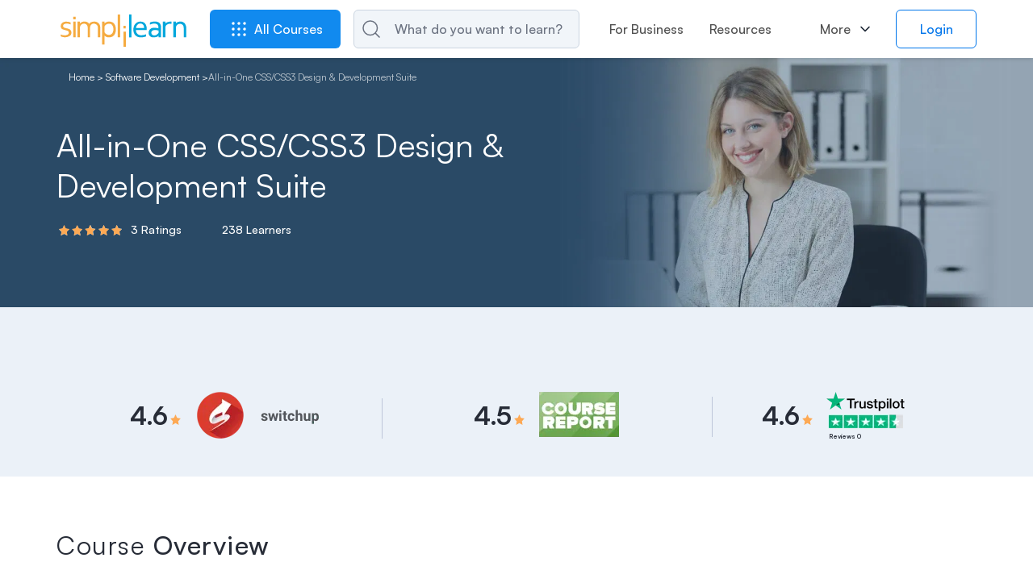

--- FILE ---
content_type: text/css; charset=UTF-8
request_url: https://www.simplilearn.com/css/course-lazy.4777435bsv.css
body_size: 14718
content:
.menu-container{left:0 !important;right:0 !important;margin:auto;box-shadow:0 2px 10px 0 rgba(0,0,0,.25);background:#fff;border-radius:4px;overflow:hidden;position:absolute;width:964px;height:548px;z-index:999999}.menu{background:#f1f6fa;width:240px;position:absolute;left:0;top:0;height:100%}.menu h4{font-weight:500;color:#272c37;margin:32px 0 16px 0;text-transform:uppercase;padding:0;font-size:14px;line-height:normal}.menu h4::after{content:"";width:50px;height:2px;background:#1179ef;display:block;margin-top:8px}.menu li{padding:0 20px;color:#51565e;line-height:32px;font-size:12px;background-color:transparent}.menu li h4.hidden-sm{padding-left:0}.menu li.active{color:#0f77df;font-weight:500;background:#fff;cursor:pointer}.menu li.active a{color:#51565e;line-height:18px;margin-bottom:15px;font-size:12px;font-weight:400;display:block}.menu li.active a:hover{color:#0f77df}.menu li.active .menu-master-prg{margin-top:32px;display:inline-block;clear:both;overflow:hidden;float:left}.menu li.active .menu-master-prg a.master-link{padding:0;margin:0}.menu li.active .menu-master-prg a{position:relative;padding-left:0;margin-bottom:12px}.menu li.active .menu-master-prg a img{position:relative;left:0;background-color:transparent;vertical-align:middle;display:inline-block}.menu li.active .menu-master-prg a span{display:inline-block;width:calc(100% - 45px);vertical-align:middle;color:#272c37;line-height:1.5}.menu li.active .menu-master-prg a:hover span{color:#1179ef}.menu li.active .menu-master-prg ul li{color:#6c7480;line-height:1.5}.menu li.active .menu-master-prg ul li b{color:#51565e}.menu li.active .menu-master-prg:first-of-type{margin-top:8px}.menu li.pull-left{width:41.666%}.menu li.pull-left li{padding:0;width:100%}.menu li.pull-right{width:58.333%;padding-left:0}.menu li.pull-right li{padding:0}.menu .univ-list{display:block;padding-left:5px;padding-right:5px;max-width:425px}.menu .univ-list a{display:inline-block;background:#fff;margin-top:8px;margin-bottom:0;padding:10px;box-shadow:0 1px 2px 0 rgba(0,0,0,.1);border-radius:4px;position:relative}.menu .univ-list .uni-logo{width:70px;height:70px;text-align:center;vertical-align:middle;border:1px solid #d2d6de;display:inline-block;border-radius:2px}.menu .univ-list .uni-logo::before{content:"";width:0px;height:70px;display:inline-block;vertical-align:middle}.menu .univ-list .uni-logo img{max-width:100%}.menu .univ-list .univ-info{width:calc(100% - 70px);display:inline-block;padding-left:16px;vertical-align:top}.menu .univ-list .univ-info h5{font-size:12px;line-height:1.5;color:#272c37;font-weight:500}.menu .univ-list .univ-info span{font-size:12px;color:#51565e;line-height:1.4;margin-top:16px;display:inline-block}.menu li.active .univ-list a{margin-bottom:0}.sub-menu{border:0 !important;left:240px;background:#fff;position:absolute;top:0;width:0;height:0;overflow:hidden}.sub-menu li{float:left;display:inline-block;width:100%}li.active .sub-menu{width:724px;height:100%;overflow:visible;cursor:initial}.menu-master-prg{padding-left:5px}.menu-master-prg img{width:35px;height:35px;margin-right:10px}.menu-master-prg a{margin-bottom:20px}.menu-master-prg a span{font-size:18px;line-height:1.44;font-weight:400}.menu-master-prg ul{font-weight:400;position:relative;padding-left:45px;font-size:12px;display:block;overflow:hidden}.menu-master-prg ul::before{width:0px}.menu-master-prg ul li{position:relative;padding-top:4px !important;padding-bottom:4px !important}.menu-master-prg ul li::after{width:1px;content:"";display:inline-block;background:#d2d6de;position:absolute;left:-28px;bottom:-15px;z-index:0;top:9px}.menu-master-prg ul li:last-child::after{display:none}.menu-master-prg ul li::before{width:5px;height:5px;background:#6c7480;padding:0;border-radius:50%;left:-30px;position:absolute;margin-top:8px;content:"";display:inline-block;z-index:1}.menu-master-prg ul li:first-child{padding-top:0 !important}.menu-master-prg ul li:last-child{padding-bottom:0 !important}.menu-master-prg ul li span{font-size:14px;font-weight:500;color:#51565e;display:inline-block;vertical-align:middle}.visible-sm{display:none}.menu li.category-btn{text-align:center;margin-bottom:25px;width:100%}.menu li.category-btn a{border-radius:2px;font-size:14px;display:block;background:transparent;color:#1179ef;text-transform:uppercase;text-align:center;width:auto;box-shadow:none;border:1px solid #1179ef;cursor:pointer;line-height:36px;padding-left:40px;padding-right:40px;background:#fff;display:inline-block;line-height:40px;width:250px;border-radius:2px;border:1px solid #1179ef;font-weight:500;text-align:center;padding-left:0;padding-right:0}.menu li.category-btn a::after{width:24px;height:20px;display:inline-block;content:"";background:url(https://www.simplilearn.com/ice9/assets/megamenu_1.svgz) no-repeat;background-position:-54px -17px;vertical-align:middle;margin-left:15px}.menu li.category-btn a:hover{background:#118aef;color:#fff}.menu li.category-btn a:hover::after{background-position:-54px -51px}@media(max-width: 991px){.unversity-wrap{margin-bottom:16px}.only-clm-5 .unversity-wrap{margin-bottom:0}.safari.body-fixed-menu{height:100%;width:100%;position:fixed;overflow:hidden}.hidden-sm{display:none}.visible-sm{display:inline-block}.menu-container{width:100%;height:100%;overflow-y:auto;top:0;position:fixed;z-index:99999999}.menu{width:100%;background:#fff}.menu h4{width:100%}.menu li.pull-left,.menu li.pull-right{width:100%;float:none}.menu li.pull-left{display:table-footer-group;padding:0}.menu li.pull-left ul{display:inline-block;padding:0 5px}.menu li.pull-left ul li a{position:relative;margin:0;font-size:14px;display:block;padding:10px 0;color:#51565e;line-height:1.67}.menu li.pull-right{display:table-header-group}.menu li.col-md-6.pull-left{display:block}.menu li.col-md-6+li.col-md-6{position:relative;top:-10px}.menu li.col-md-6+li.col-md-6 h4{display:none}.menu li.menu-item{position:relative;margin:0;display:block;padding-right:15px;padding-left:15px;clear:both;line-height:normal}.menu li.menu-item .menu-cat{font-size:14px;line-height:normal;color:#51565e;padding:13px 0;display:inline-block;width:100%}.menu li.menu-item::after{content:"";display:inline-block;width:20px;height:20px;background:url(https://www.simplilearn.com/ice9/assets/megamenu_1.svgz) no-repeat;background-position:-128px -18px;position:absolute;right:20px;transition:all .2s ease;top:11px}.menu li.menu-item:last-child{padding-bottom:64px}.menu li.menu-item.active{padding-bottom:0;position:fixed;top:0;bottom:0;left:0;right:0;overflow-y:auto;z-index:1;padding-top:50px;background:#f3f6f8}.menu li.menu-item.active .menu-cat{margin:0;line-height:48px;font-size:14px;font-weight:500;position:fixed;top:0;left:0;right:0;z-index:2;background:#fff;color:#272c37;padding:0;padding-left:50px;box-shadow:0 2px 2px 0 rgba(0,0,0,.2)}.menu li.menu-item.active .menu-cat::before{content:"";width:20px;height:24px;display:inline-block;background:url(https://www.simplilearn.com/ice9/assets/megamenu_1.svgz) no-repeat;background-position:-14px -11px;position:absolute;left:15px;top:8px}li.active{font-weight:400}li.active .sub-menu{width:100%;left:0;position:relative;display:inline-block;background:#f3f6f8;margin-top:0px;float:left}.menu-master-prg a span{font-size:14px;font-weight:400}.menu-master-prg ul li{line-height:28px;display:inline-block;font-weight:400;padding-right:15px}.menu-head{text-align:center;font-size:14px !important;font-weight:500;margin:0px 0 20px 0;position:relative;width:100%}.menu-head span{display:inline-block;width:40px;height:40px;background:url(https://www.simplilearn.com/ice9/assets/megamenu_1.svgz) no-repeat;background-position:-14px -11px;position:absolute;left:15px;top:8px}.first-menu ul li.menu-head,.menu li.menu-head{padding-top:0;padding-bottom:0;color:#272c37;background:#ebf1f8;border:1px solid #dde6ed;line-height:46px}.menu-overlay{background:rgba(0,0,0,.6);display:inline-block;position:fixed;left:0;top:0;height:100%;z-index:99999999;width:100%;bottom:0}.first-menu{overflow-y:auto;background:#fff;padding:0;margin-bottom:0;width:calc(100% - 50px);display:inline-block;height:100%}.first-menu ul li{padding:0;padding-right:20px}.first-menu ul li a,.first-menu ul li span.mobile-all-courses{padding:10px 20px;color:#272c37;font-size:14px;font-weight:500;display:inline-block;width:100%}.first-menu ul li span.mobile-all-courses{line-height:normal;position:relative}.first-menu ul li span.mobile-all-courses::after{content:"";display:inline-block;width:20px;height:20px;background:url(https://www.simplilearn.com/ice9/assets/megamenu_1.svgz) no-repeat;background-position:-129px -15px;position:absolute;right:0;top:6px;transition:all .2s ease}.menu li.category-btn{padding-top:32px}.menu .col-md-5.pull-left h4{margin-top:48px}.menu-master-prg ul::before{bottom:4px}.menu li.active .menu-master-prg{width:100%;max-width:425px;float:left;margin-top:5px}.menu li.active .menu-master-prg a{display:block;margin:0}.menu li.active .menu-master-prg a span{color:#51565e}.menu li.active .menu-master-prg a.master-link{background:#fff;padding:14px 16px;border-radius:4px;box-shadow:0 1px 2px 0 rgba(0,0,0,.1);margin-bottom:5px}.menu li.active .menu-master-prg ul{display:none}.menu li.active .menu-master-prg:first-of-type{margin-top:8px}.menu-container{border-radius:0px}.menu .univ-list .univ-info span{font-size:12px}.menu .univ-list .univ-info h5{font-size:14px}.menu h4.no-popular{display:none}}@media(min-width: 992px){ul.menu li.category-btn{width:auto;position:absolute;bottom:0;right:0}.menu-container{margin-top:63px}#menu-button{float:left;margin-top:12px}header #menu-button span.courses-menu{margin-top:0px}}@media(min-width: 768px)and (max-width: 991px){.menu-head span{left:30px}.first-menu ul li{padding-right:30px}.first-menu ul li a,.menu li.menu-item{padding-left:35px;padding-right:35px}.menu-head span.menu-close-btn{right:30px}.menu li.menu-item::after{right:35px}.menu li.menu-item.active .menu-cat{padding-left:66px}.menu li.menu-item.active .menu-cat::before{left:30px}.menu li.menu-item.active{padding-left:30px;padding-right:30px}}@media(min-width: 992px){.menu h4{font-size:12px}.menu h4::after{display:none}.menu a.menu-cat{line-height:36px}.menu li.active a.menu-cat{line-height:36px;margin-bottom:0;font-weight:500;color:#1179ef;position:relative}.menu li.active a.menu-cat::after{content:"";display:inline-block;width:20px;height:20px;background:url(https://www.simplilearn.com/ice9/assets/megamenu_1.svgz) no-repeat;background-position:-129px -15px;position:absolute;right:-14px;top:6px}.menu li.active .sub-menu-item a{padding:8px 0;margin-bottom:0}.menu li.active .menu-master-prg{padding-left:0;padding-right:21px;margin-top:24px}.menu li.pull-left{width:225px}.menu li.pull-right{width:calc(100% - 225px);padding-right:15px}.menu li.pull-right.only-clm-5{width:274px;float:right}.menu .unversity-wrap{width:242px;float:right;padding-left:4px}.menu .master-wrap{width:242px;float:left}.menu .master-wrap.only-master{width:100%;display:flex;flex-wrap:wrap;justify-content:left}.menu .master-wrap.only-master h4{width:100%}.menu .master-wrap.only-master .menu-master-prg{display:inline-block;width:242px;clear:none;margin-top:24px}.menu .master-wrap.only-master .menu-master-prg:first-of-type,.menu .master-wrap.only-master .menu-master-prg:nth-of-type(2){margin-top:8px}.menu .master-wrap.only-master .menu-master-prg:nth-of-type(2),.menu .master-wrap.only-master .menu-master-prg:nth-of-type(4){padding-right:0;padding-left:21px}.menu .univ-list{padding-right:0;padding-left:0px}.menu .univ-list a{background:#ebf1f8;border-radius:4px;box-shadow:none}.menu .univ-list .uni-logo{background:#fff;border:0px}.menu .univ-list .univ-info{padding-left:10px}.menu-master-prg a span{font-size:12px;font-weight:500;color:#51565e;line-height:1.5}.menu li.category-btn{margin-bottom:20px;margin-right:20px;padding:0}.menu li.category-btn a{margin-bottom:0}.menu li.pull-left+li.pull-left{padding-left:10px}.menu li.menu-item .menu-cat{color:#51565e}.menu li.menu-item.active .menu-cat{color:#1179ef}}@media(min-width: 1200px){.menu-container{width:1050px;box-shadow:0 2px 10px 0 rgba(0,0,0,.25);height:546px}.menu{width:255px}.sub-menu{left:255px}li.active .sub-menu{width:795px}.menu li.pull-left{width:267px;padding-right:35px}.menu li.pull-right{width:calc(100% - 267px);padding-right:15px}.menu li.pull-right.only-clm-5{width:260px}.menu .unversity-wrap,.menu .master-wrap{width:255px}.menu .master-wrap.only-master .menu-master-prg{width:255px}.menu-container{left:80px !important}}
span.suggestion-box{max-width:57%;position:absolute;bottom:-16px;line-height:normal;color:#51565e;text-align:left;white-space:nowrap;overflow:hidden;text-overflow:ellipsis;left:0}span.suggestion-box a{padding:0 !important}.dual-master form .form-email span.suggestion-box{max-width:78%}.resource-pop-up span.suggestion-box{max-width:48%}.callbackleadform .callback-forms p.eu-privacy-text,.eu-privacy-text{padding-top:10px;display:inline-block;text-align:left;width:100%;line-height:15px;margin-top:15px;color:#51565e !important;font-size:14px;margin-bottom:10px}.callbackleadform .callback-forms p.eu-privacy-text a,.eu-privacy-text a{font-size:12px;color:#1179ef}.callbackleadform .callback-forms p.eu-privacy-text,.custom-privacy-cls{padding-top:0px !important}#EnrollNow-schedule-header .ebook-modal .modal-dialog .modal-content .modal-body .course-head .callback-forms form .form-checkbox .custom-privacy-clsStyle{padding-left:0px !important;margin:0px !important;text-align:left !important}#EnrollNow-schedule-header .ebook-modal .modal-dialog .modal-content .modal-body .Schedule-thankyou-box{margin-left:26px}#EnrollNow-schedule-header .ebook-modal .modal-dialog .modal-content .modal-body .course-head .selectBox-wrap{margin-left:0px !important}#EnrollNow-schedule-header .ebook-modal .modal-dialog .modal-content .modal-body .course-head .selectBox-wrap .selectTime .select-timeBox ul{gap:8px 5px !important;max-width:300px !important}.callbackleadform .callback-forms p.eu-privacy-text,.custom-privacy-clsStyle{padding-left:27px !important;margin:0px !important;text-align:left !important}.eu-privacy-text .custom-privacy-cls .custom-privacy-clsStyle{padding-left:0px !important}.callbackleadform .callback-forms p.eu-privacy-text-subdomain{padding-left:0px !important;margin-top:10px !important}.cohort .eligible-wrapper .callback-forms p.eu-privacy-text{font-size:12px;margin-top:16px}.callback-forms select[name=learnerType]+button{margin-top:30px}.arrow-icon{overflow:hidden;position:relative}.arrow-icon::after{content:"";position:absolute;right:5px;top:14px;display:inline-block;width:0;height:0;margin-left:2px;vertical-align:middle;border-top:4px dashed #000;border-top:4px solid\9 ;border-right:4px solid transparent;border-left:4px solid transparent}.arrow-icon select{width:112%}.eligible-candidates{display:none}.callbackleadform.active-form{display:block;bottom:0}.error_field~.floating-label_border,.error~.floating-label_border{width:100%;background:red;height:1px;position:absolute;bottom:0}.form-select-control span.error_field+.arrow-icon select{border-bottom:1px solid red !important}.cp-privew-popup .experience .form-select-control span.error_field{bottom:0}.cp-privew-popup .experience #experience{width:100%}.query-form .experience{margin-top:16px}.arrow-icon select#experience{width:100%}input[type=checkbox]{opacity:0;color:#d8d8d8;position:absolute;margin:0;z-index:-1;width:0;height:0;overflow:hidden;left:0;display:none;box-sizing:border-box;padding:0;pointer-events:none;background-color:transparent}.form-checkbox{position:relative;padding-left:30px;transform:translateZ(0);line-height:16px;margin-top:18px;margin-bottom:12px}.form-checkbox label{font-size:14px;cursor:pointer;font-weight:300;color:#000;margin-bottom:0;line-height:normal}.form-checkbox label a{color:#1179ef}.form-checkbox label span{position:absolute;left:0}.checkbox-material{top:-1px;margin-right:6px;vertical-align:middle}.checkbox-material::before{display:block;position:absolute;left:0;background-color:#32ce7d;height:20px;width:20px;border-radius:100%;z-index:1;opacity:0;margin:0;content:""}.checkbox-material .check{position:relative;color:#1179ef;border-color:#1179ef;display:inline-block;width:18px;height:18px;border:2px solid;border-radius:3px;overflow:hidden;z-index:1;color:var(--sub-primary-theme-color, #1179ef)}.checkbox-material .check::before{content:""}.cohort-master-text-align{text-align:left}input[type=checkbox]:checked+.checkbox-material .check{border-bottom:0}input[type=checkbox]:checked+.checkbox-material .check:before{-webkit-box-shadow:0 0 0 10px,10px -10px 0 10px,32px 0 0 20px,0 32px 0 20px,-5px 5px 0 10px,20px -12px 0 11px;-moz-box-shadow:0 0 0 10px,10px -10px 0 10px,32px 0 0 20px,0 32px 0 20px,-5px 5px 0 10px,20px -12px 0 11px;-o-box-shadow:0 0 0 10px,10px -10px 0 10px,32px 0 0 20px,0 32px 0 20px,-5px 5px 0 10px,20px -12px 0 11px;box-shadow:0 0 0 10px,10px -10px 0 10px,32px 0 0 20px,0 32px 0 20px,-5px 5px 0 10px,20px -12px 0 11px;animation:checkbox-on .3s forwards}.checkbox-material .check:before{position:absolute;-webkit-transform:rotate(45deg);-ms-transform:rotate(45deg);-o-transform:rotate(45deg);transform:rotate(45deg);display:block;margin-top:-5px;margin-left:5px;width:0;height:0;-webkit-box-shadow:0 0 0 0,0 0 0 0,0 0 0 0,0 0 0 0,0 0 0 0,0 0 0 0,0 0 0 0 inset;-moz-box-shadow:0 0 0 0,0 0 0 0,0 0 0 0,0 0 0 0,0 0 0 0,0 0 0 0,0 0 0 0 inset;-o-box-shadow:0 0 0 0,0 0 0 0,0 0 0 0,0 0 0 0,0 0 0 0,0 0 0 0,0 0 0 0 inset;box-shadow:0 0 0 0,0 0 0 0,0 0 0 0,0 0 0 0,0 0 0 0,0 0 0 0,0 0 0 0 inset;animation:checkbox-off .3s forwards}.error_field .checkbox-material .check{color:#df0000;border-color:#df0000}.callbackleadform{background:#f9f9f9;border-bottom:1px solid #b7b7b7;border-left:1px solid #b7b7b7;box-shadow:3px 1px 7px #c6c6c6;float:left;margin-right:-2px;width:337px;padding-bottom:32px;margin-left:0px;display:none}.phoneCodeId{margin-right:5px}.callback-forms{padding:10px;display:inline-block;width:100%}.form-control{border-bottom:1px solid #d8d8d8;margin-bottom:15px;position:relative}.form-control label{position:absolute;margin-top:-29px;transition:all .2s ease;font-weight:300;font-size:14px;color:rgba(0,0,0,.4);pointer-events:none}.form-control .error_field+label{color:red !important;margin-top:-44px;font-size:11px;font-weight:300}.form-select-control{position:relative}span.error_field{font-size:12px !important;color:#ea0f0f;position:absolute;bottom:-17px;right:0;left:inherit;height:auto;width:auto;display:inline-block;text-align:right;line-height:normal}::-webkit-input-placeholder{font-size:14px;font-weight:normal;color:#6c7480}::-moz-placeholder{font-size:14px;font-weight:normal;color:#6c7480}:-ms-input-placeholder{font-size:14px;font-weight:normal;color:#6c7480}:-moz-placeholder{font-size:14px;font-weight:normal;color:#6c7480}.callbackleadform .callback-forms p{padding-top:10px;font-size:16px;margin-bottom:10px;font-weight:300;color:rgba(0,0,0,.8)}input{border:0;display:block;width:100%;height:34px;font-size:14px;color:#51565e;font-weight:300;background-color:transparent;box-shadow:none;border-radius:0}input:focus{box-shadow:none;border-radius:0;border:0}textarea{background:#fff;width:100%;height:76px;padding:10px;margin:0;resize:none;position:relative;border-radius:2px;box-shadow:none;border:1px solid #d2d6de}.form-message .form-control{border:0}textarea:focus,textarea:active{box-shadow:none;outline:0;border-color:#1179ef}.form-control textarea+label{left:25px;margin-top:12px;font-weight:300;font-size:14px;color:rgba(0,0,0,.4)}input:focus,select:focus{outline-offset:-2px;outline:0;transition:all .2s ease;border-bottom:1px solid #1179ef}input:focus+label,textarea:focus+label,input.valid+label,textarea.valid+label{margin-top:-44px;font-size:11px;font-weight:300;color:#1179ef}.country-code .arrow-icon{width:52px !important;height:31px;border:0;font-size:16px;background:transparent;float:left;border-right:1px solid #e7e7e7;margin-bottom:0}.country-code .arrow-icon select{width:128%;position:relative;z-index:2}input[name=personPhone]{border:none !important;width:calc(100% + 32px);padding-top:0px;padding-bottom:0px}select{border:0;border-bottom:1px solid #d8d8d8;background:0 0;height:35px;font-size:14px;font-weight:300;margin-bottom:15px;width:100%;color:#51565e}select[name=course],select[name=learnerType]{height:35px;border:0;position:relative;z-index:1;background:0 0}select[name=course]{border-bottom:1px solid #d8d8d8;font-size:16px;color:#51565e;font-weight:300;margin-bottom:15px}select[name=learnerType]{position:absolute;margin-top:-5px;width:60%;font-size:14px;border-bottom:1px dashed #333}button[type=submit]{margin-top:2px;border-radius:2px;font-size:14px;display:block;background:#1179ef;color:#fff;text-transform:uppercase;text-align:center;box-shadow:none;border:0;cursor:pointer;line-height:30px;width:auto;padding-left:30px;padding-right:30px}.phoneCodeId{display:inline-block;font-size:16px;float:left;left:5px;position:relative;vertical-align:middle;z-index:1;padding:0px 10px 0 0;color:#000;top:5px}.country-code{display:inline-block;width:100%;position:relative;border-bottom:1px solid #d8d8d8;margin-bottom:15px}.country-code .form-select-control{width:auto;float:left;position:relative;top:2px}.country-code .form-control{width:auto;float:left;border-bottom:0 !important;margin-bottom:0 !important;position:static}.country-code .form-control input:focus~.floating-label_border{width:100%;border-bottom:1px solid #1179ef;margin-top:-1px;position:absolute;left:0}.country-code .form-select-control span.error_field+.arrow-icon select{border-bottom:1px solid red}.country-code .error_field~.floating-label_border,.country-code .error~.floating-label_border{width:100%;border-bottom:1px solid red;margin-top:-1px;position:absolute;left:0}.country-code input:focus+.error_field~.floating-label_border,.country-code .error~.floating-label_border{width:100%;border-bottom:1px solid red;margin-top:-1px;position:absolute;left:0}.country_code_span{margin-right:3px;font-size:14px;position:relative;top:-1.4px;color:#272c37}#lead-response{color:#5fcf80;font-weight:300;padding:10px 10px 0 10px}.suggestion-box{font-size:12px;display:block;width:100%;text-align:right}.suggestion-box a{color:#1179ef}.thank-you-text h6{color:#5fcf80;display:block;padding:0;margin:0;font-size:16px;font-weight:400}.detail-info-banner .form-control span.error_field,.detail-info-banner .form-select-control span.error_field{position:absolute}.disabled-btn{cursor:not-allowed !important;opacity:.5 !important}.query-form .form-checkbox+.form-checkbox{margin-left:20px}.query-form .checkbox-material{font-size:14px;color:#51565f;top:0}.query-form .form-query-type .checkbox-material .check{width:20px;height:20px;color:#1179ef;border-color:#1179ef;border-radius:50%;margin-right:12px;vertical-align:middle}.query-form input[type=radio]:checked+.checkbox-material .check:before{background:#1179ef;border-radius:50%;left:-3px;top:7px;width:10px;height:10px}.query-form .cntr-list select{margin-bottom:0;height:40px;padding-left:16px;border-bottom:0;font-size:14px;color:#6c7480}.query-form .cntr-list .form-select-control{margin-top:16px;border-radius:2px;border:1px solid #d2d6de}.query-form .cntr-list .arrow-icon:after{right:15px;top:20px}.query-form .form-control{margin-bottom:24px}.query-form .form-company .form-control input{margin-top:24px}.query-form .checkbox-material .check:before{margin-top:-4px;margin-left:6px}.query-form div p{color:#51565e;font-size:14px;line-height:1.29;margin-top:0;display:inline-block}.query-form .form-query-type{margin-top:0px;display:inline-block;padding-left:16px}.query-form .form-checkbox label{color:#6c7480;font-size:14px}.query-form .form-checkbox label span.check{top:-1px}.query-form .form-message{margin-top:16px}.query-form .form-checkbox{display:inline-block}.query-form .form-checkbox label{font-size:14px;color:#51565f}.query-form .form-checkbox input{height:0;position:absolute;left:-7px}.query-form .form-checkbox input[type=radio]{-webkit-appearance:none;width:0;height:0;padding:0;border:0}.query-form button[type=submit]{margin:0 auto;max-width:200px;width:100%}.query-form .arrow-icon select#course{margin-top:16px}.query-form .form-course .arrow-icon:after{top:30px}.query-form .query-box-shel{padding-bottom:14px}.query-frm#QueryBoxB2B2C .query-form .form-checkbox{margin-top:0}.query-frm#QueryBoxB2B2C .query-form .form-checkbox label.active-btn-text{color:#51565e}.query-frm#QueryBoxB2B2C .query-form .form-checkbox .query-tc{font-size:14px}.query-box-shel .form-head .form-body{margin-top:24px !important}.query-box-shel .form-head .form-body .btn{margin-top:16px !important}@media(max-width: 767px){.query-form .form-checkbox{margin-top:0}.query-form .form-message .form-control{margin-bottom:0}.query-form button[type=submit]{margin-top:6px}.mobile-sticky-form{padding:15px}.mobile-sticky-form .closeFooterCallBackForm{display:block}}@media(min-width: 1200px){.query-frm#QueryBoxB2B2C .query-form .form-checkbox label{color:#6c7480;font-size:14px}}@media(max-width: 1199px){.detail-info-banner .country-code .arrow-icon select{min-width:240px}.query-success-form #mobile-callback-forms #lead-response .query_success{top:40px}.query-success-form #mobile-callback-forms .query_success{top:40px}}@media(max-width: 991px){.course-head .close-frm #success-msg-mm p.success_text.etrp-suc.thanku-text{display:inline-block}}@media(max-width: 767px){.detail-info-banner .country-code .arrow-icon select{min-width:840px}#EnrollNow-schedule-header .ebook-modal .modal-dialog .modal-content .modal-body .Schedule-thankyou-box{margin-left:0px !important}#EnrollNow-schedule-header .ebook-modal .modal-dialog .modal-content .modal-body .course-head .selectBox-wrap{margin-left:0px !important}#EnrollNow-schedule-header .ebook-modal .modal-dialog .modal-content .modal-body .course-head .selectBox-wrap .selectTime .select-timeBox{margin:0 25px 25px}#EnrollNow-schedule-header .ebook-modal .modal-dialog .modal-content .modal-body .course-head .selectBox-wrap .selectTime .select-timeBox ul{gap:8px 16px !important;max-width:300px !important}}#ApplicationFormCohort #application_save:disabled,#ApplicationForm #application_save:disabled{cursor:not-allowed !important;opacity:.5 !important}.preview-modal .cp-privew-popup .callback-forms p{max-width:100% !important}body .blank_player .jw-error{width:100% !important}.dual-master .preview-modal .cp-privew-popup .yt-icon{display:inline-block;height:100%;width:100%;position:relative;overflow:hidden}.dual-master .preview-modal .cp-privew-popup .yt-icon::before{content:"";display:inline-block;width:100%;height:100%;position:absolute;top:0;right:0;bottom:0;left:0;background:rgba(39,44,55,.6);z-index:1}.dual-master .preview-modal .cp-privew-popup .yt-icon img{margin:auto;height:auto !important;width:100% !important}.dual-master .preview-modal .cp-privew-popup .yt-icon .loader{border:8px solid transparent;border-top:8px solid #fff;border-radius:50%;width:120px;height:120px;position:absolute;top:0;right:0;bottom:0;left:0;margin:auto;-webkit-animation:spin 2s linear infinite;animation:spin 2s linear infinite;z-index:1}@-webkit-keyframes spin{0%{-webkit-transform:rotate(0deg)}100%{-webkit-transform:rotate(360deg)}}@keyframes spin{0%{transform:rotate(0deg)}100%{transform:rotate(360deg)}}@media(max-width: 767px){.dual-master .preview-modal .cp-privew-popup .yt-icon .loader{width:60px;height:60px;border:4px solid transparent;border-top:4px solid #fff}}.preview-modal .blank_player{background-color:#000;position:relative;height:200px}.preview-modal .cp-privew-popup .cp-play-list a{font-weight:400;color:#51565e}.preview-modal .cp-privew-popup .cp-play-list h3.active{background:#edf2f5}.preview-modal .cp-privew-popup .cp-play-list h3.active a{font-weight:500}.preview-modal .cp-privew-popup .cp-play-list .active a{color:#272c37}.preview-modal .jw-playlist-dock-btn{display:none !important}@media(min-width: 320px){.preview-modal .blank_player{height:265px}}@media(max-width: 767px){.preview-modal .cp-privew-popup{padding:30px 0}.preview-modal .cp-privew-popup h2{width:100%;white-space:nowrap;overflow:hidden;text-overflow:ellipsis}.preview-modal .cp-privew-popup .cp-video-play{padding-bottom:0}}.preview-modal .cp-privew-popup{position:fixed;top:0;right:0;bottom:0;left:0;z-index:999999999;padding:0;overflow-y:auto;min-height:640px}.preview-modal .cp-privew-popup .privew-container{min-height:580px}.preview-modal .cp-privew-popup span.close{display:inline-block;width:20px;height:20px;position:absolute;top:30px;right:20px;background:var(--sub-course-sprite) no-repeat;background-size:368px 178px;background-position:-119px -59px;cursor:pointer}.preview-modal .cp-privew-popup span.close:after{display:none}.preview-modal .cp-privew-popup .jwplayer,.preview-modal .cp-privew-popup iframe,.preview-modal .cp-privew-popup .yt-icon img{position:absolute;top:0;bottom:0;left:0;right:0;width:100% !important;height:100% !important}.preview-modal .cp-privew-popup h2{font-size:18px;font-weight:300;color:#272c37;letter-spacing:normal;padding:0 15px;margin:0;display:none}.preview-modal .cp-privew-popup h4{font-size:16px;font-weight:300;color:#51565e;letter-spacing:normal;padding:0px 15px 20px 15px;margin:0}.preview-modal .cp-privew-popup iframe{width:100%}.preview-modal .cp-privew-popup .yt-icon img{width:100%;position:absolute;top:0;bottom:0}.preview-modal .cp-privew-popup h5{font-size:14px;font-weight:300;color:#51565e;letter-spacing:normal;padding:18px 15px 20px 15px;margin:0;display:none}.preview-modal .cp-privew-popup .cp-play-list{background-color:#fff;max-height:calc(100vh - 320px);overflow-y:auto}.preview-modal .cp-privew-popup .cp-play-list::-webkit-scrollbar{width:6px}.preview-modal .cp-privew-popup .cp-play-list::-webkit-scrollbar-track{background:transparent}.preview-modal .cp-privew-popup .cp-play-list::-webkit-scrollbar-thumb{background:#d2d6de}.preview-modal .cp-privew-popup h3{margin:0;padding:16px 66px 16px 48px;position:relative;letter-spacing:normal;width:100%;text-align:left;line-height:20px}.preview-modal .cp-privew-popup h3 a{color:#51565e;font-weight:400;font-size:14px;line-height:1.43}.preview-modal .cp-privew-popup h3 span{position:absolute;right:9px;top:0;bottom:0;font-size:14px;height:15px;max-width:70px;margin:auto;color:#1179ef;font-weight:400}.preview-modal .cp-privew-popup h3:after{content:"";display:block;position:absolute;bottom:0;left:0px;right:0px;height:1px;background:#dde6ed}.preview-modal .cp-privew-popup h3:before{content:"";width:22px;height:22px;background:var(--sub-course-sprite) no-repeat;background-position:-448px -193px;display:inline-block;position:absolute;left:15px;top:0;bottom:0;margin:auto}.preview-modal .cp-privew-popup h3.active:before{background-position:-449px -163px}.preview-modal .cp-privew-popup .cp-video-play{position:relative;margin-top:16px;padding-bottom:0px}.preview-modal .cp-privew-popup a.close{position:absolute;right:0px;top:0px;color:transparent;background:var(--sub-course-sprite) no-repeat;background-position:-56px -236px;width:48px;height:48px;text-indent:-99999px;z-index:999}.preview-modal .cp-privew-popup .callback-forms{padding:18px 20px}.preview-modal .cp-privew-popup .callback-forms .form-checkbox{margin-top:0}.preview-modal .cp-privew-popup .callback-forms .btn{margin-top:16px !important;line-height:34px}.preview-modal .cp-privew-popup .callback-forms .btn:hover{background:#0a5dc9}.preview-modal .cp-privew-popup .callback-forms .eu-privacy-text{margin:0}.preview-modal .blank_player .form-play .course-head{position:absolute;z-index:999;border-radius:4px;left:0;right:0;margin:10px;top:0;bottom:0}.preview-modal .blank_player .form-play .course-head::before{display:inline-block;width:calc(100% + 20px);height:calc(100% + 20px);content:"";background:rgba(0,0,0,.5);position:absolute;left:-10px;top:-10px}.preview-modal .blank_player .form-play .course-head>div{background:#fff;border-radius:4px;position:relative}@media(min-width: 768px){.preview-modal .blank_player{height:355px}.preview-modal .blank_player .form-play .course-head{margin:auto;height:250px;max-width:412px}.preview-modal .cp-privew-popup{overflow-y:auto}.preview-modal .cp-privew-popup h2{font-size:26px;padding-right:30px}.preview-modal .cp-privew-popup h4{font-size:20px}.preview-modal .cp-privew-popup iframe{height:400px}.preview-modal .cp-privew-popup .yt-icon img{height:400px}.preview-modal .cp-privew-popup .cp-video-play{padding-bottom:0}.preview-modal .cp-privew-popup .cp-play-list{max-height:calc(100vh - 418px)}.preview-modal .cp-privew-popup .cp-video-play .modal-dialog{margin:auto;top:0;position:absolute;bottom:0;max-height:293px;width:335px}.preview-modal .blank_player .form-play .course-head:before{width:768px;height:355px;left:-178px;top:-53px}}@media(min-width: 992px){.preview-modal .cp-privew-popup{overflow-y:auto}.preview-modal .cp-privew-popup h3 span{right:20px}.preview-modal .cp-privew-popup .btn{margin-top:30px !important;line-height:34px}.preview-modal .cp-privew-popup iframe{height:400px}.preview-modal .cp-privew-popup .yt-icon img{height:400px}.preview-modal .blank_player .form-play .course-head:before{width:1024px;left:-306px}}@media(min-width: 1200px){.preview-modal .blank_player{height:347px}.preview-modal .cp-privew-popup{padding:37px 0;background:rgba(39,44,55,.8)}.preview-modal .cp-privew-popup h2,.preview-modal .cp-privew-popup h4,.preview-modal .cp-privew-popup h5{color:#fff}.preview-modal .cp-privew-popup h5{display:inline-block;margin-top:18px;margin-left:5px}.preview-modal .cp-privew-popup .privew-container{width:1140px;display:block;margin:0 auto;position:relative}.preview-modal .cp-privew-popup .cp-video-play{margin-top:0px;width:717px;float:left;height:378px}.preview-modal .cp-privew-popup .cp-play-list{width:378px;float:left;margin-left:15px;max-height:378px;box-shadow:0 10px 20px 0 rgba(197,208,216,.2)}.preview-modal .cp-privew-popup h3{cursor:pointer}.preview-modal .cp-privew-popup h3 a{line-height:1.43;display:inline-block;width:100%}.preview-modal .cp-privew-popup h4+div{height:378px}.preview-modal .cp-privew-popup iframe{height:378px}.preview-modal .cp-privew-popup .yt-icon img{height:378px}.preview-modal .cp-privew-popup .course-head .callback-forms{background:#fff;border-radius:2px;position:relative}.preview-modal .blank_player .form-play .course-head:before{width:718px;height:378px;left:-152px;top:-64px}.cp-privew-popup .cp-play-list h3:hover{background:#edf2f5}}@media(max-width: 1199px){.preview-modal .cp-privew-popup{background:#fff}.preview-modal .cp-privew-popup h4{padding-bottom:16px}.preview-modal .cp-privew-popup h4::after{display:none}.preview-modal .cp-privew-popup h5{padding:11px 15px 11px;background:#ebf1f8}}@media(min-width: 1200px){.preview-modal .cp-privew-popup .privew-container{background:#272c37;height:479px;padding:0 15px 15px;border-radius:4px;position:absolute;top:0;right:0;bottom:0;left:0;margin:auto;min-height:479px}.preview-modal .cp-privew-popup h4{display:none}.preview-modal .cp-privew-popup h2{width:732px;display:inline-block;margin:0;padding-left:10px;font-size:16px;font-weight:500;white-space:nowrap;overflow:hidden;text-overflow:ellipsis;position:relative;top:4px}.preview-modal .cp-privew-popup h5{margin-top:0;margin-left:0;padding-left:0;line-height:normal;font-size:12px;padding-top:24px;padding-bottom:16px}.preview-modal .cp-privew-popup .cp-play-list{border-radius:2px;height:100%}.preview-modal .cp-privew-popup a.close{top:-48px;right:-12px;background-position:-54px -183px}}@media screen and (min-width: 540px)and (max-width: 767px)and (orientation: landscape){.preview-modal .cp-privew-popup .cp-play-list{display:none}}
.trining-options .modal.show-batches{display:block;background:#fff}.trining-options .modal.show-batches a.close{background:var(--sub-course-sprite) no-repeat;background-position:-74px -246px;top:15px;right:15px;height:20px}.trining-options .modal.show-batches .container{padding-left:15px;padding-right:15px}.trining-options .show-batches h3{color:#293031;font-weight:500;margin-top:24px;padding:0;margin-bottom:8px;letter-spacing:.5px;font-size:20px}.trining-options .show-batches ul li.panels{background:#ebf1f8;border:1px solid #dde6ed;border-radius:4px;margin-top:16px;padding:20px 10px}.trining-options .show-batches ul .pannel-head{padding-right:54px;position:relative}.trining-options .show-batches ul .pannel-head p{font-size:16px;font-weight:500;color:#293031;margin-bottom:24px}.trining-options .show-batches ul .pannel-head p span{font-size:14px;color:#808890;float:right}.trining-options .show-batches ul .pannel-head p:before{content:"";width:24px;height:24px;display:inline-block;background:var(--sub-course-sprite) no-repeat;background-position:-263px -195px;vertical-align:middle;margin-right:16px}.trining-options .show-batches ul .pannel-head p.time{margin-bottom:0}.trining-options .show-batches ul .pannel-head p.time::before{background-position:-263px -249px}.trining-options .show-batches ul .pannel-head .arrow{position:absolute;left:0;right:0;top:0;bottom:0;text-align:right;width:100%;height:100%}.trining-options .show-batches ul .pannel-head .arrow::after{content:"";width:24px;height:24px;display:inline-block;background:var(--sub-course-sprite) no-repeat;background-position:-169px -245px;margin-right:0;margin-top:0}.trining-options .show-batches ul .panel-body{padding-top:27px;position:relative;display:none}.trining-options .show-batches ul .panel-body::before{content:"";display:inline-block;height:1px;background:#d2d6de;position:absolute;top:0px;right:24px;left:24px}.trining-options .show-batches ul .panel-body .start-week{display:inline-block;width:100%;white-space:nowrap;overflow-x:auto;padding:3px}.trining-options .show-batches ul .panel-body .start-week::-webkit-scrollbar{display:none}.trining-options .show-batches ul li.active .panel-body{display:block}.trining-options .show-batches ul li.active .pannel-head p.time{margin-bottom:24px}.trining-options .show-batches ul li.active .pannel-head .arrow::after{-ms-transform:skewY(180deg);-webkit-transform:skewY(180deg);transform:rotate(180deg)}.trining-options .show-batches .weeks{background:#fff;width:auto;display:inline-block;padding:10px;margin-right:10px;box-shadow:0 2px 8px 0 rgba(0,0,0,.1);border-radius:4px;vertical-align:top}.trining-options .show-batches .weeks span{display:inline-block;width:100%;text-align:center;font-size:14px;font-weight:500;color:#293031}.trining-options .show-batches .weeks ul{display:-webkit-flex;display:-ms-flexbox;display:flex;-webkit-flex-wrap:wrap;-ms-flex-wrap:wrap;flex-wrap:wrap}.trining-options .show-batches .weeks li{display:inline-block}.trining-options .show-batches .weeks li span{display:block;float:left;min-width:30px;line-height:30px;text-align:center;font-size:14px;font-weight:500;color:#293031;width:auto;clear:both;margin:2px 6px}.trining-options .show-batches .weeks li span:first-child{font-size:12px;color:#808890;font-weight:400}.trining-options .show-batches .fits{display:none}.trining-options .show-batches .down-sched{position:fixed;bottom:0;line-height:38px;background:#1179ef;left:0;right:0;font-size:14px;font-weight:500;color:#fff;text-align:center;text-transform:uppercase}@media(max-width: 991px){.trining-options .modal.show-batches .col-md-8{margin-bottom:40px}.trining-options .modal.show-batches .col-md-4{box-shadow:none}}@media(min-width: 992px){.trining-options .modal.show-batches .container{padding-left:30px;padding-right:30px}.trining-options .modal.show-batches a.close{top:35px;right:30px}.trining-options .show-batches .col-md-8{width:627px;float:left}.trining-options .show-batches .col-md-4{width:calc(100% - 627px);float:left;margin:0;box-shadow:none;padding:0;padding-left:30px}.trining-options .show-batches .col-md-4 .fits{display:block}.trining-options .show-batches h3{margin-top:32px;margin-bottom:32px}.trining-options .show-batches .fits ul li{padding-left:48px;position:relative;font-size:16px;font-weight:500;line-height:1.5;color:#51565e;margin-bottom:24px}.trining-options .show-batches .fits ul li::before{content:"";width:24px;height:24px;display:inline-block;background:var(--sub-course-sprite) no-repeat;background-position:-215px -249px;position:absolute;left:0;top:3px}.trining-options .show-batches .down-sched{position:relative;margin-top:16px;border-radius:2px;border:1px solid #1179ef;background:transparent;line-height:40px;color:#1179ef;display:inline-block;padding:0 30px;margin-left:48px}.trining-options .show-batches .down-sched:hover{background:#1179ef;color:#fff}.trining-options .show-batches ul li.panels{padding:22px 20px;display:inline-block;width:100%}.trining-options .show-batches ul li.panels:first-child{margin-top:0}.trining-options .show-batches ul .pannel-head{display:inline-block;width:100%}.trining-options .show-batches ul .pannel-head p{width:44%;float:left;margin-bottom:0}.trining-options .show-batches ul .pannel-head p:first-child span{display:block;width:100%;padding-left:40px;margin-top:10px}.trining-options .show-batches ul .pannel-head p.time{width:56%}.trining-options .show-batches ul .panel-body::before{left:0;right:0}.trining-options .show-batches ul li.active .pannel-head p{margin-bottom:24px}.trining-options .show-batches .weeks{margin-right:20px;padding-left:5px;padding-right:5px}.trining-options .show-batches .weeks li span{margin:2px 8px}.batch-scroll{max-height:calc(100vh - 154px);overflow-y:auto;padding-right:10px;padding-bottom:48px}.batch-scroll::-webkit-scrollbar{display:none}.batch-scroll::-webkit-scrollbar{display:block}.batch-scroll::-webkit-scrollbar{width:4px}.batch-scroll::-webkit-scrollbar-track{background:transparent}.batch-scroll::-webkit-scrollbar-thumb{background:#d2d6de;border-radius:2px}.batch-scroll::-webkit-scrollbar-thumb:hover{background:#cbced3}#LvcBatch{position:relative}#LvcBatch::after{content:"";height:48px;position:absolute;bottom:0;left:0;right:0;background-image:linear-gradient(to bottom, rgba(255, 255, 255, 0), #ffffff)}}
@media(max-width: 991px){#stickyfooter .container{padding-left:0;padding-right:0;width:100%}.callbackleadform.active-form{background:rgba(0,0,0,.85);position:fixed;top:0;left:0;bottom:0;border-bottom:0;border-left:0;box-shadow:none;padding-bottom:10px;overflow-y:auto;z-index:1}.callbackleadform.active-form .mobile-sticky-form{background:#f9f9f9;border-bottom:1px solid #b7b7b7;border-left:1px solid #b7b7b7;box-shadow:3px 1px 7px #c6c6c6;padding:15px 15px 30px 15px;position:relative;bottom:0;width:100%;vertical-align:middle;display:inline-block;min-height:508px}.callbackleadform.active-form .mobile-sticky-form h4.heading-label{font-size:18px;line-height:1.3;color:rgba(10,9,9,.9);font-weight:400;margin:0}.callbackleadform.active-form::before{display:inline-block;vertical-align:middle;content:" ";height:100%}.callbackleadform{margin-left:0;width:100%}.closeFooterCallBackForm{margin:0;display:inline-block;width:100%}.closeFooterCallBackForm a{font-size:18px;line-height:1.3;color:rgba(10,9,9,.9);font-weight:400}.callbackleadform .callback-forms button[type=submit]{margin-top:20px}span.close_btn{background:var(--home-sprite) no-repeat;background-position:-415px -120px;width:12px;height:16px;display:inline-block;position:absolute;top:15px;right:15px;cursor:pointer}#mobile-callback-forms #lead-response h4{font-size:18px;line-height:1.3;color:rgba(10,9,9,.9);font-weight:400;letter-spacing:.02em;padding:0;text-align:center;display:block;margin:10px 0}#mobile-callback-forms #lead-response h4 .caption-dark{margin-bottom:0}#mobile-callback-forms .caption-dark{font-size:14px;font-weight:300;color:rgba(0,0,0,.8);margin:0 0 10px;text-align:center}#reffer-n-earn-form form .form-control{padding-right:10px;width:50%;float:left}#reffer-n-earn-form form button[type=submit]{margin-left:auto;margin-right:auto}}.active-sticky-footer+.container .callbackleadform{position:fixed;z-index:123}.revamp-pg .active-sticky-footer+.container .callbackleadform{z-index:11111}.footer_sticky_bar .mobile_lead_wrapper{width:100%;text-align:center;background:#29bff6;display:table}.footer_sticky_bar .mobile_lead_wrapper a{width:33.33%;font-size:13px;font-weight:300;display:table-cell;line-height:45px;padding:0}.footer_sticky_bar .mobile_lead_wrapper a:before{content:"";display:inline-block;height:38px;margin-right:7px;position:relative;top:-2px;vertical-align:middle;width:29px;background:var(--home-sprite) no-repeat;background-position:-243px -247px}.footer_sticky_bar .mobile_lead_wrapper a:nth-child(2){background:#0499cf}.footer_sticky_bar .mobile_lead_wrapper a:nth-child(2):before{background-position:-178px -247px}.footer_sticky_bar .mobile_lead_wrapper a:nth-child(3):before{background-position:-212px -247px}.home-page .footer_sticky_bar .mobile_lead_wrapper a.query{display:table-cell}.gmg_chat_outer{position:relative;z-index:9999;display:block !important}@media(min-width: 992px){.eu-container+.sticky-footer-gdpr+.container .callbackleadform.active-form{bottom:86px}div.callbackleadform.active-form{bottom:46px}.sticky-footer-gdpr a:hover{color:#004bb8}.sticky-footer-gdpr a.visible-active{color:#004bb8}}@media(max-width: 991px){.active-sticky-footer+.container .callbackleadform{margin-left:0;width:100%}.active-sticky-footer+.container .callbackleadform .query_success{position:absolute;top:110px;bottom:0;left:0;right:0;z-index:22222;border-radius:4px;min-height:242px;background:#f9f9f9}.sticky-footer-gdpr+.container{display:block}.callbackleadform.active-form .mobile-sticky-form h4.heading-label{width:100%;text-align:center;margin-bottom:16px}.requestcallback-tabber{text-align:center;margin-bottom:20px;width:298px;margin-left:auto;margin-right:auto;display:block;background:#6c7480;border-radius:27px;position:relative;height:38px;top:-12px}.requestcallback-tabber h6{margin:0;border:0;line-height:38px;color:#fff;width:149px;font-weight:400;font-size:14px;float:left;position:absolute;left:0}.requestcallback-tabber h6+h6{left:inherit;right:0}.requestcallback-tabber h6.active{border-radius:27px;background-color:#fff;border:2px solid #1179ef;cursor:default;color:#1179ef;top:-2px;bottom:-2px}}@media(min-width: 992px)and (max-width: 1199px){.active-sticky-footer+.container .callbackleadform{margin-left:340px}}@media(max-width: 991px){#common_mobile_changes{display:flex;width:100%;padding:0px 33px;justify-content:center;align-items:center;background:#fff;box-shadow:0px 0px 8px 0px rgba(0,0,0,.08);height:45px}#common_mobile_changes .links_wrap{display:flex;width:100%;justify-content:space-between;align-items:center;flex-shrink:0}#common_mobile_changes .left_links{display:flex;align-items:center;gap:8px;width:calc(100% - 142px)}#common_mobile_changes .left_links hr{width:1px;height:24px;display:inline-block;background:#d9d9d9;border:0;padding:0;margin:0 40px}#common_mobile_changes .call_us,#common_mobile_changes .query{color:#000;font-size:12px;line-height:24px;font-weight:500;display:flex;align-items:center;padding:0}#common_mobile_changes .call_us::before,#common_mobile_changes .query::before{width:20px;height:20px;display:inline-block;vertical-align:middle;content:"";margin-right:8px;background:var(--new-sf-call) no-repeat;background-size:100%}#common_mobile_changes .query::before{background:var(--new-sf-form) no-repeat;background-size:100%}#common_mobile_changes .live_chat{display:flex;background:#0075eb;height:45px;width:142px;justify-content:center;align-items:center;flex-shrink:0;font-size:12px;font-weight:500;color:#fff;line-height:18px;padding:0}#common_mobile_changes .live_chat::before{width:20px;height:20px;display:inline-block;vertical-align:middle;content:"";margin-right:12px;background:var(--new-sf-chat) no-repeat;background-size:100%}}@media(max-width: 767px){#common_mobile_changes{padding:0px 12px}#common_mobile_changes .left_links{width:calc(100% - 104px);gap:0}#common_mobile_changes .left_links hr{margin:0 8px}#common_mobile_changes .call_us::before,#common_mobile_changes .query::before{margin-right:4px}#common_mobile_changes .live_chat{width:104px}#common_mobile_changes .live_chat::before{margin-right:6px}}.offer-pormo{margin-top:-80px;transition:.5s all ease;height:80px}.offer-pormo.banner-loaded{margin-top:0}.offer-pormo.promotions-html{margin-top:0}.festive_offer_block{position:relative;display:block;z-index:999;transition:.5s all ease;margin-top:0px}.enroll_offer{transition:.5s all ease;width:100%;height:80px;background:#212121;z-index:2;position:relative}.enroll_offer .enroll{text-align:center}.enroll_offer .enroll a img{height:66px}.view_offer{display:inline-block;height:55px}.view_offer{width:auto;Padding-top:5px;Padding-right:0;Padding-bottom:5px;Padding-left:0}.festive_offer_block .slide_up{width:15px;height:15px;position:absolute;top:33px;left:15px}.festive_offer{position:absolute;top:-200px;right:16px;width:68px;height:160px;z-index:1;transition:.5s all ease;background-repeat:no-repeat;display:none}.popup_country_wrapper .offer_pop{background:transparent;border:0;display:inline-block;vertical-align:middle;position:relative}.offer_pop .close_country_btn{position:absolute;top:8px;right:12px;background:transparent;cursor:pointer}.diwali_popup .dropdown_country{height:525px}.popup_country_wrapper .offer_pop{width:300px}img[usemap],map area{outline:none}.diwali_popup{z-index:999999999;text-align:center;height:100%;background-color:rgba(0,0,0,.85);position:fixed;top:0;width:100%;left:0}.diwali_popup::before{display:inline-block;vertical-align:middle;content:" ";height:100%}@media(min-width: 768px){.view_offer{width:100%;Padding-top:8px;Padding-right:0;Padding-bottom:8px;Padding-left:0}.popup_country_wrapper .offer_pop{width:639px;background:#fff}.festive_offer_block{display:block}.festive_offer_block .slide_up{right:20px;top:31px;left:inherit}.offer_pop .close_country_btn{position:absolute;top:5px;right:10px;background-position:-83px -322px;width:25px;height:25px}.enroll_offer .enroll{width:700px}}@media(max-width: 767px){.offer_pop .close_country_btn{top:4px;right:3px;z-index:9999999;display:inline-block;width:30px;height:30px}}@media(max-width: 991px){.diwali_popup .dropdown_country{top:44px}}@media(min-width: 992px){.view_offer{width:auto}.festive_offer{display:block}.enroll_offer .enroll{width:100%}}#stickyfooter .new-sticky-footer{background:#fff;padding:16px;box-shadow:0px -2px 3px 0px rgba(0,0,0,.08)}#stickyfooter .new-sticky-footer a.ds-btn{color:#fff;width:calc(100% - 119px);margin-right:16px;background:#1179ef}#stickyfooter .new-sticky-footer a.ds-btn,#stickyfooter .new-sticky-footer .chat{border:1px solid #1179ef;border-radius:4px;line-height:46px;text-align:center;font-weight:500;font-size:16px;padding:0}#stickyfooter .new-sticky-footer .chat{width:103px;background:#fff;color:#1179ef;margin-right:0}#stickyfooter .new-sticky-footer .chat::before{content:"";display:inline-block;width:24px;height:24px;background:var(--new-footer-chat-icon) no-repeat;margin-right:4px;vertical-align:middle}#stickyfooter .new-sticky-footer #MobileStickyFooter{display:initial}#stickyfooter .new-sticky-footer .ebook-modal a.close{padding-right:0}#stickyfooter .new-sticky-footer .ebook-modal .form-checkbox a,#stickyfooter .new-sticky-footer .eu-privacy-text a{padding:0 !important;display:inline}#stickyfooter .new-sticky-footer .ebook-modal .btn{text-transform:capitalize;letter-spacing:normal}@media(max-width: 991px){.new-mobile-foot-wrap .active-sticky-footer{background:transparent;height:80px}}
.course-popup .modal-body{padding:40px 10px 40px}.course-popup .modal-body .btn-success{top:10px}.ebook-modal.course-popup .modal-body{padding:32px 25px}.ebook-modal.course-popup .modal-body .course-head h3{font-size:18px !important}.ebook-modal.course-popup .modal-body .course-head div p.sub-text{margin-bottom:0;font-size:14px !important;line-height:1.46 !important}.ebook-modal.course-popup .modal-body .course-head div .resource-pop-up form .eu-privacy-text{font-size:14px !important;margin-bottom:10px;line-height:20px !important;text-align:left}.ebook-modal.course-popup .modal-body .course-head div .resource-pop-up form .eu-privacy-text a{font-size:14px}.ebook-modal .form-control,.ebook-modal .country-code,.ebook-modal .form-select-control{margin-bottom:20px;float:left;width:100%}.ebook-modal a.close{background-position:-60px -53px;top:15px;right:15px;z-index:33445}.ebook-modal .arrow-icon{display:inline-block;width:100%;float:left;margin-bottom:0}.ebook-modal .arrow-icon select{margin-bottom:0;width:100%}.ebook-modal .form-select-control{margin-bottom:20px}.ebook-modal .form-select-control select{color:#51565e;font-weight:400;font-size:14px;text-indent:5px;-webkit-appearance:none;-moz-appearance:none;appearance:none;border-radius:0}.ebook-modal .form-select-control select:focus{outline:0;border-left:0;border-right:0;border-top:0}.ebook-modal .form-select-control select:-moz-focusring{color:transparent;text-shadow:0 0 0 #51565e}.ebook-modal .form-select-control option:not(:checked){color:#51565e}.ebook-modal .form-select-control select ::-ms-expand{display:none}.ebook-modal .form-select-control select:invalid,.ebook-modal .form-select-control select option[value=""]{color:#6c7480}.ebook-modal .form-control{border-bottom:0}.ebook-modal .form-control label{color:#6c7480;font-weight:400}.ebook-modal .form-control input{border-bottom:0px solid #d2d6de}.ebook-modal .form-control input+.floating-label_border{height:1px;background:#d2d6de;position:absolute;bottom:0;left:0;right:0}.ebook-modal .form-control input:focus+.floating-label_border{background:#00a6df}.ebook-modal .country-code,.ebook-modal .form-select-control select{border-bottom-color:#d2d6de;padding-left:5px;position:relative;z-index:2}.ebook-modal .country-code{border-bottom:0px solid transparent}.ebook-modal .country-code .form-control{float:none;width:calc(100% - 115px);display:inline-block;margin-bottom:0}.ebook-modal .country-code .form-control input{width:100%;border-bottom:0}.ebook-modal .country-code .form-select-control{margin-bottom:0;width:auto;float:none;border:0}.ebook-modal .checkbox-material .check{color:var(--sub-primary-theme-color, #1179EF)}.ebook-modal .form-checkbox{display:inline-block;clear:both;margin-bottom:0;margin-top:4px;transform:inherit}.ebook-modal .form-checkbox label{font-weight:400;color:#51565e;font-size:13px}.ebook-modal .form-checkbox label a{color:#1179ef}.ebook-modal .form-checkbox label span{bottom:0;position:absolute;top:0px;margin:0}.ebook-modal .form-checkbox label span.checkbox-material{width:20px;height:20px}.ebook-modal .btn{width:200px;border-radius:2px;display:block;line-height:32px;margin:16px auto 0px;background-color:#1179ef;position:relative;text-align:center;letter-spacing:.5px;cursor:pointer;font-weight:500;font-size:14px;color:#fff;text-transform:uppercase;transition:all .4s ease}.ebook-modal .btn:hover{background:#0a5dc9}.ebook-modal .modal-content{border-radius:4px}.ebook-modal .modal-dialog{max-width:440px;margin-left:auto;margin-right:auto}.ebook-modal .modal-body{padding:32px 30px}.ebook-modal .modal-body input{font-size:16px;font-weight:400;color:#51565e}.ebook-modal .modal-body .callback-forms{padding:0}.ebook-modal .modal-body .form-control .error_field+label,.ebook-modal .modal-body input:focus+label,.ebook-modal .modal-body textarea:focus+label,.ebook-modal .modal-body input.valid+label,.ebook-modal .modal-body textarea.valid+label{margin-top:-52px;font-weight:400;font-size:10px}.ebook-modal .modal-body input:focus+label,.ebook-modal .modal-body textarea:focus+label,.ebook-modal .modal-body input.valid+label,.ebook-modal .modal-body textarea.valid+label{font-weight:400}.ebook-modal h3{text-align:center;font-size:20px;font-weight:500;line-height:30px;letter-spacing:normal;color:#272c37;font-weight:500;margin:0;padding:0}.ebook-modal h3+p.sub-text,.ebook-modal p.sub-text{margin-top:16px;line-height:1.43;color:#51565e !important;text-align:center;margin-left:15px;margin-right:15px}.ebook-modal form{margin-top:40px}.ebook-modal .country-code .arrow-icon select,.ebook-modal .phoneCodeId{color:#51565e;font-size:16px;font-weight:400}.ebook-modal .query_success{position:absolute;top:0;bottom:0;background:#fff;left:0;right:0;z-index:22222;border-radius:4px}.ebook-modal .query_success::before{display:inline-block;vertical-align:middle;content:"";width:0px;height:100%}.ebook-modal .query_success p{display:inline-block;vertical-align:middle;text-align:center;width:calc(100% - 4px);padding:0 15px}.ebook-modal .query_success p::before{width:60px;height:61px;content:"";display:block;background:var(--frs-sprite) no-repeat;background-position:-219px -152px;margin:0 auto 42px auto}.ebook-modal .query_success p b{color:#272c37;font-size:22px;display:block;font-weight:500;margin-bottom:20px}.ebook-modal .query_success p span{font-size:14px;display:block;font-weight:400;color:#51565e}.ebook-modal .error-message p:before{background-position:-289px -152px}@media(max-width: 767px){.ebook-modal{padding:0 12px}.ebook-modal .modal-dialog{margin-left:auto;margin-right:auto}.ebook-modal .modal-body{padding-left:15px;padding-right:15px}.ebook-modal .modal-body input[type=date],.ebook-modal .modal-body input[type=datetime],.ebook-modal .modal-body input[type=email],.ebook-modal .modal-body input[type=month],.ebook-modal .modal-body input[type=number],.ebook-modal .modal-body input[type=tel],.ebook-modal .modal-body input[type=text],.ebook-modal .modal-body select,.ebook-modal .modal-body select:focus,.ebook-modal .modal-body textarea{font-size:16px !important}.ebook-modal .modal-body .phoneCodeId{font-size:16px}}@media(min-width: 768px){.ebook-modal .query_success p::before{width:71px;height:73px;background-position:-145px -120px}.ebook-modal .modal-body .columns-2{display:inline-block;width:100%;float:left}.ebook-modal .modal-body .columns-2 .col{width:50%;float:left;position:relative}.ebook-modal .modal-body .columns-2 .col-1{padding-right:2px}.ebook-modal .modal-body .columns-2 .col-2{padding-left:2px}.ebook-modal .modal-body .columns-2 .col-2 input,.ebook-modal .modal-body .columns-2 .col-2 select{padding-left:14px}.ebook-modal .modal-body .columns-2 .col-2 label{margin-left:14px}.ebook-modal .modal-body .columns-2 .col-2::before{content:"";position:absolute;left:-1px;width:2px;height:26px;background:#d2d6de;display:inline-block;top:3px}.modal .modal-dialog{width:540px;margin:0;position:absolute;top:50%;left:50%;transform:translate(-50%, -50%)}.modal a.close{position:absolute;right:-32px;top:0}.modal .course-head p.text-right{width:118px;height:110px;position:absolute;right:-3px;top:-8px;background:transparent;border-radius:0}.modal .course-head p.text-right span{display:none}.modal .course-head p.text-right img{display:block}.modal .course-img{width:80px;top:-20px}.modal .course-title{width:calc(100% - 95px)}.modal .course-title h3{font-size:20px;color:#212020;line-height:1.11;letter-spacing:-0.6px;margin:12px 0 5px 0;max-width:calc(100% - 30px)}.ebook-modal a.close{top:15px;right:15px}.ebook-modal .error-message p:before{background-position:-284px -70px}}.body-fixed,.body-place{overflow:hidden}@media(min-width: 1200px){.body-fixed,.body-place{padding-right:15px}.body-fixed.safari,.body-place.safari{padding-right:0}}.modal{position:fixed;top:0px;right:0px;bottom:0px;left:0px;z-index:9999;overflow:hidden;outline:0px;background:rgba(39,44,55,.6);overflow-y:auto;height:100%}.modal .modal-dialog{position:relative;margin:60px 15px;margin-top:100px;width:inherit;margin-left:auto;margin-right:auto}.modal .modal-content{position:relative;background-color:#fff;background-clip:padding-box;border-radius:2px;outline:0px}.modal a.close{position:absolute;color:#fff;font-weight:400;font-size:22px;margin-top:0;background:var(--frs-sprite) no-repeat;background-position:-43px -40px;top:0px;right:0px;width:48px;height:48px;text-indent:-99999px;z-index:4}div.ebook-modal a.close{padding:0 !important}div.ebook-modal .form-checkbox a{padding:0 !important}div.ebook-modal .btn{width:225px;max-width:300px;float:none;margin-left:auto;margin-right:auto;line-height:32px !important}@media(min-width: 768px){.modal .course-img img.lazy{width:80px;height:80px}.modal .modal-dialog{width:540px;margin:0;position:absolute;top:50%;left:50%;transform:translate(-50%, -50%)}}@media(max-width: 767px){.modal .modal-dialog{margin-top:56px;margin-bottom:20px}.ebook-modal.course-popup .modal-body .course-head div .resource-pop-up form .eu-privacy-text{font-size:14px !important}.ebook-modal.course-popup .modal-body .course-head div .resource-pop-up form .eu-privacy-text a{font-size:14px !important}}div.course-intro-popup .modal-dialog{width:682px;height:335px;background:#000;max-width:682px}div.course-intro-popup .modal-dialog iframe,div.course-intro-popup .modal-dialog video{width:682px;height:335px}div.course-intro-popup .modal-dialog a.close{background:var(--sub-course-sprite) no-repeat;background-position:-57px -183px;top:-32px;right:-15px}div.course-intro-popup .modal-dialog img{position:absolute;top:0;bottom:0;left:0;right:0;width:682px;height:335px}@media(max-width: 767px){.modal.course-intro-popup .modal-dialog{width:340px;max-width:340px;height:190px;position:absolute;top:0;right:0;bottom:0;left:0;margin:auto}.modal.course-intro-popup .modal-dialog iframe{width:100%;height:100%}.modal.course-intro-popup .modal-dialog img{width:100%;height:100%}.modal.course-intro-popup .modal-dialog a.close{top:-49px}}span.suggestion-box{max-width:57%;position:absolute;bottom:-16px;line-height:normal;color:#51565e;text-align:left;white-space:nowrap;overflow:hidden;text-overflow:ellipsis;left:0}span.suggestion-box a{padding:0 !important}.dual-master form .form-email span.suggestion-box{max-width:78%}.resource-pop-up span.suggestion-box{max-width:48%}.callbackleadform .callback-forms p.eu-privacy-text,.eu-privacy-text{padding-top:10px;display:inline-block;text-align:left;width:100%;line-height:15px;margin-top:15px;color:#51565e !important;font-size:14px;margin-bottom:10px}.callbackleadform .callback-forms p.eu-privacy-text a,.eu-privacy-text a{font-size:12px;color:#1179ef}.callbackleadform .callback-forms p.eu-privacy-text,.custom-privacy-cls{padding-top:0px !important}#EnrollNow-schedule-header .ebook-modal .modal-dialog .modal-content .modal-body .course-head .callback-forms form .form-checkbox .custom-privacy-clsStyle{padding-left:0px !important;margin:0px !important;text-align:left !important}#EnrollNow-schedule-header .ebook-modal .modal-dialog .modal-content .modal-body .Schedule-thankyou-box{margin-left:26px}#EnrollNow-schedule-header .ebook-modal .modal-dialog .modal-content .modal-body .course-head .selectBox-wrap{margin-left:0px !important}#EnrollNow-schedule-header .ebook-modal .modal-dialog .modal-content .modal-body .course-head .selectBox-wrap .selectTime .select-timeBox ul{gap:8px 5px !important;max-width:300px !important}.callbackleadform .callback-forms p.eu-privacy-text,.custom-privacy-clsStyle{padding-left:27px !important;margin:0px !important;text-align:left !important}.eu-privacy-text .custom-privacy-cls .custom-privacy-clsStyle{padding-left:0px !important}.callbackleadform .callback-forms p.eu-privacy-text-subdomain{padding-left:0px !important;margin-top:10px !important}.cohort .eligible-wrapper .callback-forms p.eu-privacy-text{font-size:12px;margin-top:16px}.callback-forms select[name=learnerType]+button{margin-top:30px}.arrow-icon{overflow:hidden;position:relative}.arrow-icon::after{content:"";position:absolute;right:5px;top:14px;display:inline-block;width:0;height:0;margin-left:2px;vertical-align:middle;border-top:4px dashed #000;border-top:4px solid\9 ;border-right:4px solid transparent;border-left:4px solid transparent}.arrow-icon select{width:112%}.eligible-candidates{display:none}.callbackleadform.active-form{display:block;bottom:0}.error_field~.floating-label_border,.error~.floating-label_border{width:100%;background:red;height:1px;position:absolute;bottom:0}.form-select-control span.error_field+.arrow-icon select{border-bottom:1px solid red !important}.cp-privew-popup .experience .form-select-control span.error_field{bottom:0}.cp-privew-popup .experience #experience{width:100%}.query-form .experience{margin-top:16px}.arrow-icon select#experience{width:100%}input[type=checkbox]{opacity:0;color:#d8d8d8;position:absolute;margin:0;z-index:-1;width:0;height:0;overflow:hidden;left:0;display:none;box-sizing:border-box;padding:0;pointer-events:none;background-color:transparent}.form-checkbox{position:relative;padding-left:30px;transform:translateZ(0);line-height:16px;margin-top:18px;margin-bottom:12px}.form-checkbox label{font-size:14px;cursor:pointer;font-weight:300;color:#000;margin-bottom:0;line-height:normal}.form-checkbox label a{color:#1179ef}.form-checkbox label span{position:absolute;left:0}.checkbox-material{top:-1px;margin-right:6px;vertical-align:middle}.checkbox-material::before{display:block;position:absolute;left:0;background-color:#32ce7d;height:20px;width:20px;border-radius:100%;z-index:1;opacity:0;margin:0;content:""}.checkbox-material .check{position:relative;color:#1179ef;border-color:#1179ef;display:inline-block;width:18px;height:18px;border:2px solid;border-radius:3px;overflow:hidden;z-index:1;color:var(--sub-primary-theme-color, #1179ef)}.checkbox-material .check::before{content:""}.cohort-master-text-align{text-align:left}input[type=checkbox]:checked+.checkbox-material .check{border-bottom:0}input[type=checkbox]:checked+.checkbox-material .check:before{-webkit-box-shadow:0 0 0 10px,10px -10px 0 10px,32px 0 0 20px,0 32px 0 20px,-5px 5px 0 10px,20px -12px 0 11px;-moz-box-shadow:0 0 0 10px,10px -10px 0 10px,32px 0 0 20px,0 32px 0 20px,-5px 5px 0 10px,20px -12px 0 11px;-o-box-shadow:0 0 0 10px,10px -10px 0 10px,32px 0 0 20px,0 32px 0 20px,-5px 5px 0 10px,20px -12px 0 11px;box-shadow:0 0 0 10px,10px -10px 0 10px,32px 0 0 20px,0 32px 0 20px,-5px 5px 0 10px,20px -12px 0 11px;animation:checkbox-on .3s forwards}.checkbox-material .check:before{position:absolute;-webkit-transform:rotate(45deg);-ms-transform:rotate(45deg);-o-transform:rotate(45deg);transform:rotate(45deg);display:block;margin-top:-5px;margin-left:5px;width:0;height:0;-webkit-box-shadow:0 0 0 0,0 0 0 0,0 0 0 0,0 0 0 0,0 0 0 0,0 0 0 0,0 0 0 0 inset;-moz-box-shadow:0 0 0 0,0 0 0 0,0 0 0 0,0 0 0 0,0 0 0 0,0 0 0 0,0 0 0 0 inset;-o-box-shadow:0 0 0 0,0 0 0 0,0 0 0 0,0 0 0 0,0 0 0 0,0 0 0 0,0 0 0 0 inset;box-shadow:0 0 0 0,0 0 0 0,0 0 0 0,0 0 0 0,0 0 0 0,0 0 0 0,0 0 0 0 inset;animation:checkbox-off .3s forwards}.error_field .checkbox-material .check{color:#df0000;border-color:#df0000}.callbackleadform{background:#f9f9f9;border-bottom:1px solid #b7b7b7;border-left:1px solid #b7b7b7;box-shadow:3px 1px 7px #c6c6c6;float:left;margin-right:-2px;width:337px;padding-bottom:32px;margin-left:0px;display:none}.phoneCodeId{margin-right:5px}.callback-forms{padding:10px;display:inline-block;width:100%}.form-control{border-bottom:1px solid #d8d8d8;margin-bottom:15px;position:relative}.form-control label{position:absolute;margin-top:-29px;transition:all .2s ease;font-weight:300;font-size:14px;color:rgba(0,0,0,.4);pointer-events:none}.form-control .error_field+label{color:red !important;margin-top:-44px;font-size:11px;font-weight:300}.form-select-control{position:relative}span.error_field{font-size:12px !important;color:#ea0f0f;position:absolute;bottom:-17px;right:0;left:inherit;height:auto;width:auto;display:inline-block;text-align:right;line-height:normal}::-webkit-input-placeholder{font-size:14px;font-weight:normal;color:#6c7480}::-moz-placeholder{font-size:14px;font-weight:normal;color:#6c7480}:-ms-input-placeholder{font-size:14px;font-weight:normal;color:#6c7480}:-moz-placeholder{font-size:14px;font-weight:normal;color:#6c7480}.callbackleadform .callback-forms p{padding-top:10px;font-size:16px;margin-bottom:10px;font-weight:300;color:rgba(0,0,0,.8)}input{border:0;display:block;width:100%;height:34px;font-size:14px;color:#51565e;font-weight:300;background-color:transparent;box-shadow:none;border-radius:0}input:focus{box-shadow:none;border-radius:0;border:0}textarea{background:#fff;width:100%;height:76px;padding:10px;margin:0;resize:none;position:relative;border-radius:2px;box-shadow:none;border:1px solid #d2d6de}.form-message .form-control{border:0}textarea:focus,textarea:active{box-shadow:none;outline:0;border-color:#1179ef}.form-control textarea+label{left:25px;margin-top:12px;font-weight:300;font-size:14px;color:rgba(0,0,0,.4)}input:focus,select:focus{outline-offset:-2px;outline:0;transition:all .2s ease;border-bottom:1px solid #1179ef}input:focus+label,textarea:focus+label,input.valid+label,textarea.valid+label{margin-top:-44px;font-size:11px;font-weight:300;color:#1179ef}.country-code .arrow-icon{width:52px !important;height:31px;border:0;font-size:16px;background:transparent;float:left;border-right:1px solid #e7e7e7;margin-bottom:0}.country-code .arrow-icon select{width:128%;position:relative;z-index:2}input[name=personPhone]{border:none !important;width:calc(100% + 32px);padding-top:0px;padding-bottom:0px}select{border:0;border-bottom:1px solid #d8d8d8;background:0 0;height:35px;font-size:14px;font-weight:300;margin-bottom:15px;width:100%;color:#51565e}select[name=course],select[name=learnerType]{height:35px;border:0;position:relative;z-index:1;background:0 0}select[name=course]{border-bottom:1px solid #d8d8d8;font-size:16px;color:#51565e;font-weight:300;margin-bottom:15px}select[name=learnerType]{position:absolute;margin-top:-5px;width:60%;font-size:14px;border-bottom:1px dashed #333}button[type=submit]{margin-top:2px;border-radius:2px;font-size:14px;display:block;background:#1179ef;color:#fff;text-transform:uppercase;text-align:center;box-shadow:none;border:0;cursor:pointer;line-height:30px;width:auto;padding-left:30px;padding-right:30px}.phoneCodeId{display:inline-block;font-size:16px;float:left;left:5px;position:relative;vertical-align:middle;z-index:1;padding:0px 10px 0 0;color:#000;top:5px}.country-code{display:inline-block;width:100%;position:relative;border-bottom:1px solid #d8d8d8;margin-bottom:15px}.country-code .form-select-control{width:auto;float:left;position:relative;top:2px}.country-code .form-control{width:auto;float:left;border-bottom:0 !important;margin-bottom:0 !important;position:static}.country-code .form-control input:focus~.floating-label_border{width:100%;border-bottom:1px solid #1179ef;margin-top:-1px;position:absolute;left:0}.country-code .form-select-control span.error_field+.arrow-icon select{border-bottom:1px solid red}.country-code .error_field~.floating-label_border,.country-code .error~.floating-label_border{width:100%;border-bottom:1px solid red;margin-top:-1px;position:absolute;left:0}.country-code input:focus+.error_field~.floating-label_border,.country-code .error~.floating-label_border{width:100%;border-bottom:1px solid red;margin-top:-1px;position:absolute;left:0}.country_code_span{margin-right:3px;font-size:14px;position:relative;top:-1.4px;color:#272c37}#lead-response{color:#5fcf80;font-weight:300;padding:10px 10px 0 10px}.suggestion-box{font-size:12px;display:block;width:100%;text-align:right}.suggestion-box a{color:#1179ef}.thank-you-text h6{color:#5fcf80;display:block;padding:0;margin:0;font-size:16px;font-weight:400}.detail-info-banner .form-control span.error_field,.detail-info-banner .form-select-control span.error_field{position:absolute}.disabled-btn{cursor:not-allowed !important;opacity:.5 !important}.query-form .form-checkbox+.form-checkbox{margin-left:20px}.query-form .checkbox-material{font-size:14px;color:#51565f;top:0}.query-form .form-query-type .checkbox-material .check{width:20px;height:20px;color:#1179ef;border-color:#1179ef;border-radius:50%;margin-right:12px;vertical-align:middle}.query-form input[type=radio]:checked+.checkbox-material .check:before{background:#1179ef;border-radius:50%;left:-3px;top:7px;width:10px;height:10px}.query-form .cntr-list select{margin-bottom:0;height:40px;padding-left:16px;border-bottom:0;font-size:14px;color:#6c7480}.query-form .cntr-list .form-select-control{margin-top:16px;border-radius:2px;border:1px solid #d2d6de}.query-form .cntr-list .arrow-icon:after{right:15px;top:20px}.query-form .form-control{margin-bottom:24px}.query-form .form-company .form-control input{margin-top:24px}.query-form .checkbox-material .check:before{margin-top:-4px;margin-left:6px}.query-form div p{color:#51565e;font-size:14px;line-height:1.29;margin-top:0;display:inline-block}.query-form .form-query-type{margin-top:0px;display:inline-block;padding-left:16px}.query-form .form-checkbox label{color:#6c7480;font-size:14px}.query-form .form-checkbox label span.check{top:-1px}.query-form .form-message{margin-top:16px}.query-form .form-checkbox{display:inline-block}.query-form .form-checkbox label{font-size:14px;color:#51565f}.query-form .form-checkbox input{height:0;position:absolute;left:-7px}.query-form .form-checkbox input[type=radio]{-webkit-appearance:none;width:0;height:0;padding:0;border:0}.query-form button[type=submit]{margin:0 auto;max-width:200px;width:100%}.query-form .arrow-icon select#course{margin-top:16px}.query-form .form-course .arrow-icon:after{top:30px}.query-form .query-box-shel{padding-bottom:14px}.query-frm#QueryBoxB2B2C .query-form .form-checkbox{margin-top:0}.query-frm#QueryBoxB2B2C .query-form .form-checkbox label.active-btn-text{color:#51565e}.query-frm#QueryBoxB2B2C .query-form .form-checkbox .query-tc{font-size:14px}.query-box-shel .form-head .form-body{margin-top:24px !important}.query-box-shel .form-head .form-body .btn{margin-top:16px !important}@media(max-width: 767px){.query-form .form-checkbox{margin-top:0}.query-form .form-message .form-control{margin-bottom:0}.query-form button[type=submit]{margin-top:6px}.mobile-sticky-form{padding:15px}.mobile-sticky-form .closeFooterCallBackForm{display:block}}@media(min-width: 1200px){.query-frm#QueryBoxB2B2C .query-form .form-checkbox label{color:#6c7480;font-size:14px}}@media(max-width: 1199px){.detail-info-banner .country-code .arrow-icon select{min-width:240px}.query-success-form #mobile-callback-forms #lead-response .query_success{top:40px}.query-success-form #mobile-callback-forms .query_success{top:40px}}@media(max-width: 991px){.course-head .close-frm #success-msg-mm p.success_text.etrp-suc.thanku-text{display:inline-block}}@media(max-width: 767px){.detail-info-banner .country-code .arrow-icon select{min-width:840px}#EnrollNow-schedule-header .ebook-modal .modal-dialog .modal-content .modal-body .Schedule-thankyou-box{margin-left:0px !important}#EnrollNow-schedule-header .ebook-modal .modal-dialog .modal-content .modal-body .course-head .selectBox-wrap{margin-left:0px !important}#EnrollNow-schedule-header .ebook-modal .modal-dialog .modal-content .modal-body .course-head .selectBox-wrap .selectTime .select-timeBox{margin:0 25px 25px}#EnrollNow-schedule-header .ebook-modal .modal-dialog .modal-content .modal-body .course-head .selectBox-wrap .selectTime .select-timeBox ul{gap:8px 16px !important;max-width:300px !important}}#ApplicationFormCohort #application_save:disabled,#ApplicationForm #application_save:disabled{cursor:not-allowed !important;opacity:.5 !important}@keyframes slideDown{from{opacity:0}to{opacity:1}}.custom_modal_container{position:fixed;top:0px;right:0px;bottom:0px;left:0px;z-index:9999;overflow:hidden;outline:0px;background:rgba(39,44,55,.6);overflow-y:auto;height:100%;display:none}.custom_modal_container .custom_modal{max-width:560px;width:90%;margin:0;position:absolute;top:50%;left:50%;transform:translate(-50%, -50%);background:#fff;padding-bottom:3rem;border-radius:12px;overflow:hidden}.custom_modal_container .custom_modal .modal_header{height:324px;padding-bottom:10px}.custom_modal_container .custom_modal .modal_header .header-bg{position:absolute}.custom_modal_container .custom_modal .modal_header .modal_cross{position:absolute;width:25px;height:25px;cursor:pointer;right:3%;top:3%}.custom_modal_container .custom_modal .modal_header img{height:255px;object-fit:cover;display:block;margin:0 auto;position:relative;z-index:999}.custom_modal_container .custom_modal .modal_body{text-align:center;padding:0 4rem}.custom_modal_container .custom_modal .modal_body p{font-size:18px;line-height:27px;font-weight:400}.custom_modal_container .custom_modal .modal_body h2{font-size:22px;color:#f78d1e;font-weight:700;margin-top:0px;line-height:33px}.custom_modal_container .custom_modal .modal_body ul{margin-top:24px}.custom_modal_container .custom_modal .modal_body ul li{text-align:left;line-height:24px;font-size:16px;font-weight:400;margin-bottom:12px}.custom_modal_container .custom_modal .modal_body ul li a{display:inline-block;width:10px;border-radius:99px;margin-right:8px;height:10px;background:linear-gradient(180deg, #FFD64F 0%, #F78D1E 100%);position:absolute;margin-top:7px}.custom_modal_container .custom_modal .modal_body ul li span{margin-left:18px;display:block}.custom_modal_container .custom_modal .modal_body .modal_cta{margin-top:32px}.custom_modal_container .custom_modal .modal_body .modal_cta .button{color:#fff;background:#118aef;width:280px;height:48px;font-size:18px;font-weight:700;border:none;border-radius:8px;text-align:center;outline:none;cursor:pointer}.custom_modal_container .custom_modal .modal_body .modal_cta_longtail{margin-top:32px}.custom_modal_container .custom_modal .modal_body .modal_cta_longtail .button{color:#fff;background:#118aef;width:280px;height:48px;font-size:18px;font-weight:400;border:none;border-radius:8px;text-align:center;outline:none;cursor:pointer}#b2b-ui-upgrade.b2b-ui-upgrade .query_success{display:flex;align-items:center}.ebook-modal .query_success{display:flex;align-items:center}@media(max-width: 760px){.custom_modal_container .custom_modal .modal_body{padding:0 5vw}.custom_modal_container .custom_modal .modal_body p{font-size:16px;line-height:24px}.custom_modal_container .custom_modal .modal_body h2{font-size:20px;line-height:30px}.custom_modal_container .custom_modal .modal_body ul li{line-height:21px;font-size:14px}.custom_modal_container .custom_modal .modal_body .modal_cta .button{border-radius:4px}.custom_modal_container .custom_modal .modal_body .modal_cta_longtail .button{border-radius:4px}}@media(min-width: 1200px){.custom_modal_container div.custom_modal{padding-bottom:24px}.custom_modal_container div.custom_modal .modal_body{padding:0 32px}}@media(min-width: 992px){#b2b-ui-upgrade.b2b-ui-upgrade .modal-content{background:transparent}#b2b-ui-upgrade.b2b-ui-upgrade .modal-dialog{-webkit-animation:slideDown .3s ease;-moz-animation:slideDown .3s ease;animation:slideDown .3s ease !important;max-width:758px !important;width:100%}#b2b-ui-upgrade.b2b-ui-upgrade .modal-dialog .modal-body{padding:0}#b2b-ui-upgrade.b2b-ui-upgrade .course-head{background:#fff;width:calc(100% - 328px);border-radius:16px;box-shadow:0px 4px 8px 0px rgba(0,0,0,.16);padding:40px 24px;vertical-align:middle;display:inline-block;position:relative}#b2b-ui-upgrade.b2b-ui-upgrade .course-head h3{line-height:normal}#b2b-ui-upgrade.b2b-ui-upgrade .course-head::after{display:none}#b2b-ui-upgrade.b2b-ui-upgrade .eligible-candidates{background:#2f80ed;width:328px;padding:28px 0 0 0;border-radius:16px 0px 0px 16px;margin-top:0;height:480px;position:relative;vertical-align:middle;display:inline-block;text-align:left}#b2b-ui-upgrade.b2b-ui-upgrade .eligible-candidates img{width:100%;height:auto;border-radius:0px 0px 0px 16px;position:absolute;bottom:0px;left:0}#b2b-ui-upgrade.b2b-ui-upgrade .eligible-candidates::before{width:0}#b2b-ui-upgrade.b2b-ui-upgrade .eligible-candidates ul{padding-left:24px;padding-right:24px}#b2b-ui-upgrade.b2b-ui-upgrade .eligible-candidates ul ul{padding:0}#b2b-ui-upgrade.b2b-ui-upgrade .eligible-candidates h4,#b2b-ui-upgrade.b2b-ui-upgrade .eligible-candidates li{color:#fff}#b2b-ui-upgrade.b2b-ui-upgrade .eligible-candidates h4{margin-top:0;text-align:center;font-size:16px;font-weight:500;line-height:normal;padding-left:24px;padding-right:24px;margin-bottom:30px}#b2b-ui-upgrade.b2b-ui-upgrade .eligible-candidates h4 b{clear:both;display:block;font-size:20px;font-weight:700;margin-bottom:4px;color:#fff;text-transform:initial}#b2b-ui-upgrade.b2b-ui-upgrade .eligible-candidates li{margin-top:17px !important;line-height:normal;padding:0;padding-left:30px;position:relative;font-size:16px;line-height:normal;font-weight:400;background:transparent;box-shadow:none;width:100%;margin:17px 0 0}#b2b-ui-upgrade.b2b-ui-upgrade .eligible-candidates li::before{background:url("https://www.simplilearn.com/ice9/assets/b2b_upgrade_close.svgz") no-repeat;background-position:inherit;width:20px;height:20px;top:2px;display:inline-block;content:"";position:absolute;left:0}#b2b-ui-upgrade.b2b-ui-upgrade #b2b-form-submit{padding:0;font-size:18px;filter:drop-shadow(0px 4px 5px rgba(0, 0, 0, 0.2));margin:0;margin-top:30px;width:100%;line-height:48px !important;max-width:100%;text-transform:inherit;display:inline-block !important}#b2b-ui-upgrade.b2b-ui-upgrade .query_success{left:0;top:18px;bottom:30px;height:auto}#b2b-ui-upgrade.b2b-ui-upgrade .form-checkbox label{font-size:14px;line-height:22px;font-weight:400;color:#51565e}#b2b-ui-upgrade.b2b-ui-upgrade .form-checkbox label a{color:#397ae7;display:inline-block;color:var(--sub-primary-theme-color, #397AE7)}#b2b-ui-upgrade.b2b-ui-upgrade .form-checkbox label span{top:-1px}#b2b-ui-upgrade.b2b-ui-upgrade form{margin-top:24px}#b2b-ui-upgrade.b2b-ui-upgrade .query_success p{display:inline-block}#b2b-ui-upgrade.b2b-ui-upgrade a.close{z-index:111111}#overview-right-section div.col-md-4 .certificate-trainer .eligible-candidates h4{color:#fff}.purdue-master #b2b-ui-upgrade.b2b-ui-upgrade .modal-dialog .modal-body{align-items:center}}.ebook-modal.new-ebook-modal{z-index:9999999999}.ebook-modal.new-ebook-modal .lead-module{max-width:960px !important;width:100%;margin-top:0;top:50%;transform:translate(-50%, -50%);margin-bottom:0;left:50%}.ebook-modal.new-ebook-modal .lead-module .modal-content{background:transparent}.ebook-modal.new-ebook-modal .lead-module .modal-content a.close{background-position:-2px -40px}.ebook-modal.new-ebook-modal .lead-module .modal-content .pmp_book-modal{border-radius:8px;background:linear-gradient(92deg, #0D407B 0.16%, #1179EF 99.53%);display:flex;align-items:flex-start;padding:10px}.ebook-modal.new-ebook-modal .lead-module .modal-content .pmp_book-modal .pmp_book-img{min-width:186px;margin-right:30px;object-fit:contain;max-width:186px}.ebook-modal.new-ebook-modal .lead-module .modal-content .pmp_book-modal .pmp_book-img img{width:100%;height:100%;object-fit:cover}.ebook-modal.new-ebook-modal .lead-module .modal-content .pmp_book-modal .pmp_book-info{display:flex;align-items:center;flex-flow:wrap;margin-top:13px}.ebook-modal.new-ebook-modal .lead-module .modal-content .pmp_book-modal .pmp_book-info button{border-radius:24px;background:#27ae60;display:inline-flex;padding:8px 16px;justify-content:center;align-items:center;border:0;color:#fff;font-size:16px;font-style:normal;font-weight:400;line-height:normal;cursor:default}.ebook-modal.new-ebook-modal .lead-module .modal-content .pmp_book-modal .pmp_book-info button:focus{outline:none}.ebook-modal.new-ebook-modal .lead-module .modal-content .pmp_book-modal .pmp_book-info h2{color:#fff;font-size:24px;font-style:normal;font-weight:500;line-height:normal;margin:16px 0;letter-spacing:0}.ebook-modal.new-ebook-modal .lead-module .modal-content .pmp_book-modal .pmp_book-info ul{display:flex;flex-flow:wrap;align-items:center;gap:8px;margin-bottom:0}.ebook-modal.new-ebook-modal .lead-module .modal-content .pmp_book-modal .pmp_book-info ul li{color:#fff;font-size:16px;font-style:normal;font-weight:400;line-height:normal;position:relative;padding-left:30px;display:flex;align-items:center}.ebook-modal.new-ebook-modal .lead-module .modal-content .pmp_book-modal .pmp_book-info ul li:before{content:"";background:url("https://www.simplilearn.com/ice9/assets/teeny_white_tick-icon.svgz");width:18px;height:18px;position:relative;left:-8px}.ebook-modal.new-ebook-modal .lead-module .modal-content .modal-body{padding:0 34px !important;background:transparent}.ebook-modal.new-ebook-modal .lead-module .modal-content .modal-body .course-head{background:#fff;padding:36px 16px 16px;border-radius:0px 0px 8px 8px;position:relative}.ebook-modal.new-ebook-modal .lead-module .modal-content .modal-body .course-head:before{content:"Download Ebook by entering your details";width:100%;height:16px;position:absolute;top:8px;color:#646464;text-align:left;font-size:14px;font-style:normal;font-weight:400;line-height:normal;left:16px}.ebook-modal.new-ebook-modal .lead-module .modal-content .modal-body .course-head .callback-forms form{margin:0;display:flex;align-items:flex-start;flex-flow:wrap;gap:8px}.ebook-modal.new-ebook-modal .lead-module .modal-content .modal-body .course-head .callback-forms form .form-email{max-width:281px;width:100%;order:1}.ebook-modal.new-ebook-modal .lead-module .modal-content .modal-body .course-head .callback-forms form .form-email .form-control{margin-bottom:10px}.ebook-modal.new-ebook-modal .lead-module .modal-content .modal-body .course-head .callback-forms form .form-email .form-control input{border:1px solid #646464;padding:10px;height:40px;border-radius:4px;font-size:14px;color:#313131}.ebook-modal.new-ebook-modal .lead-module .modal-content .modal-body .course-head .callback-forms form .form-email .form-control input::placeholder{color:#808890}.ebook-modal.new-ebook-modal .lead-module .modal-content .modal-body .course-head .callback-forms form .form-email .form-control input+.floating-label_border{background:transparent}.ebook-modal.new-ebook-modal .lead-module .modal-content .modal-body .course-head .callback-forms form .form-email .form-control span.error_field{right:auto;left:0}.ebook-modal.new-ebook-modal .lead-module .modal-content .modal-body .course-head .callback-forms form .country-code{max-width:281px;width:100%;order:2;border:1px solid #646464;height:40px;border-radius:4px;padding-left:0;margin-bottom:10px;display:flex}.ebook-modal.new-ebook-modal .lead-module .modal-content .modal-body .course-head .callback-forms form .country-code .form-select-control{top:3px}.ebook-modal.new-ebook-modal .lead-module .modal-content .modal-body .course-head .callback-forms form .country-code .phoneCodeId{top:0;display:flex;align-items:center}.ebook-modal.new-ebook-modal .lead-module .modal-content .modal-body .course-head .callback-forms form .country-code .form-control{margin-bottom:0px;width:79%;overflow:hidden}.ebook-modal.new-ebook-modal .lead-module .modal-content .modal-body .course-head .callback-forms form .country-code .form-control input{border:0;font-size:14px;color:#313131;height:38px;padding-left:5px}.ebook-modal.new-ebook-modal .lead-module .modal-content .modal-body .course-head .callback-forms form .country-code .form-control input::placeholder{color:#808890}.ebook-modal.new-ebook-modal .lead-module .modal-content .modal-body .course-head .callback-forms form .country-code .form-control .floating-label_border{background:transparent;bottom:-1px}.ebook-modal.new-ebook-modal .lead-module .modal-content .modal-body .course-head .callback-forms form .country-code .form-control span.error_field{right:auto;left:0}.ebook-modal.new-ebook-modal .lead-module .modal-content .modal-body .course-head .callback-forms form .form-checkbox{order:4;font-size:14px;color:#808890 !important;border-color:#0035df !important;padding-left:27px}.ebook-modal.new-ebook-modal .lead-module .modal-content .modal-body .course-head .callback-forms form .form-checkbox label{font-size:12px;color:#000}.ebook-modal.new-ebook-modal .lead-module .modal-content .modal-body .course-head .callback-forms form .form-checkbox label a{text-decoration:underline}.ebook-modal.new-ebook-modal .lead-module .modal-content .modal-body .course-head .callback-forms form .hide{order:5}.ebook-modal.new-ebook-modal .lead-module .modal-content .modal-body .course-head .callback-forms form button.btn{order:3;height:40px;margin:0;max-width:281px;width:100%;background:#ff8000;border-radius:4px;text-transform:capitalize}.ebook-modal.new-ebook-modal .lead-module .modal-content .modal-body .hide-course-header{display:none}.ebook-modal.new-ebook-modal .lead-module .modal-content .modal-body .exit-thankyou_popup{background:#fff;padding:24px 16px 35px;border-radius:0px 0px 8px 8px;display:flex;align-items:center;justify-content:space-between}.ebook-modal.new-ebook-modal .lead-module .modal-content .modal-body .exit-thankyou_popup .exit-leftBox{display:flex;align-items:center;justify-content:space-between}.ebook-modal.new-ebook-modal .lead-module .modal-content .modal-body .exit-thankyou_popup .exit-leftBox span{margin-right:15px;width:63px;height:63px;background:url(https://www.simplilearn.com/ice9/assets/dark_green-tick-icon.svgz);background-position:0 0;margin-right:16px;background-size:contain}.ebook-modal.new-ebook-modal .lead-module .modal-content .modal-body .exit-thankyou_popup .exit-leftBox .exit-thanku-text h4{color:#000;font-size:16px;font-style:normal;font-weight:500;line-height:16px;margin:8px 0}.ebook-modal.new-ebook-modal .lead-module .modal-content .modal-body .exit-thankyou_popup .exit-leftBox .exit-thanku-text p{color:#646464;font-size:12px;font-style:normal;font-weight:400;line-height:16px}.ebook-modal.new-ebook-modal .lead-module .modal-content .modal-body .exit-thankyou_popup .exit-closeBtn button{display:flex;width:176px;height:48px;padding:10px 16px;justify-content:center;align-items:center;border-radius:4px;background:#ebf1f8;border:0;color:#313131;font-size:16px;font-style:normal;font-weight:500;cursor:pointer;line-height:normal}.ebook-modal.new-ebook-modal .lead-module .modal-content .modal-body .exit-thankyou_popup .exit-closeBtn button:focus{outline:none}@media(max-width: 991px){.ebook-modal.new-ebook-modal .lead-module{padding:0 15px}.ebook-modal.new-ebook-modal .lead-module .modal-content .pmp_book-modal .pmp_book-info h2{font-size:22px}.ebook-modal.new-ebook-modal .lead-module .modal-content .pmp_book-modal .pmp_book-info ul li{font-size:14px}.ebook-modal.new-ebook-modal .lead-module .modal-content .modal-body .course-head .callback-forms form .form-email{max-width:32%}.ebook-modal.new-ebook-modal .lead-module .modal-content .modal-body .course-head .callback-forms form .country-code{max-width:32%}.ebook-modal.new-ebook-modal .lead-module .modal-content .modal-body .course-head .callback-forms form button.btn{max-width:32%}}@media(max-width: 767px){.ebook-modal.new-ebook-modal .lead-module{width:100%;padding:0}.ebook-modal.new-ebook-modal .lead-module .modal-content .pmp_book-modal{overflow:hidden;position:relative;border-radius:8px 8px 0 0}.ebook-modal.new-ebook-modal .lead-module .modal-content .pmp_book-modal .pmp_book-img{min-width:140px;margin-right:10px}.ebook-modal.new-ebook-modal .lead-module .modal-content .pmp_book-modal .pmp_book-img img{width:140px;height:140px}.ebook-modal.new-ebook-modal .lead-module .modal-content .pmp_book-modal .pmp_book-info button{margin-top:17px}.ebook-modal.new-ebook-modal .lead-module .modal-content .pmp_book-modal .pmp_book-info h2{position:absolute;left:0;bottom:0;background:rgba(7,42,81,.8);padding:12px 16px;margin:0;font-size:18px;right:0}.ebook-modal.new-ebook-modal .lead-module .modal-content .pmp_book-modal .pmp_book-info ul{display:none}.ebook-modal.new-ebook-modal .lead-module .modal-content .modal-body{padding:0 !important}.ebook-modal.new-ebook-modal .lead-module .modal-content .modal-body .course-head{padding:42px 12px 14px}.ebook-modal.new-ebook-modal .lead-module .modal-content .modal-body .course-head:before{top:10px;text-align:center;left:0}.ebook-modal.new-ebook-modal .lead-module .modal-content .modal-body .course-head .callback-forms form{gap:12px}.ebook-modal.new-ebook-modal .lead-module .modal-content .modal-body .course-head .callback-forms form .form-email{max-width:100%}.ebook-modal.new-ebook-modal .lead-module .modal-content .modal-body .course-head .callback-forms form .form-email .form-control input{font-size:14px}.ebook-modal.new-ebook-modal .lead-module .modal-content .modal-body .course-head .callback-forms form .form-email .form-control input+.floating-label_border{background:transparent}.ebook-modal.new-ebook-modal .lead-module .modal-content .modal-body .course-head .callback-forms form .country-code{max-width:100%}.ebook-modal.new-ebook-modal .lead-module .modal-content .modal-body .course-head .callback-forms form .country-code .phoneCodeId{top:1px}.ebook-modal.new-ebook-modal .lead-module .modal-content .modal-body .course-head .callback-forms form .country-code .form-control{margin-bottom:0px}.ebook-modal.new-ebook-modal .lead-module .modal-content .modal-body .course-head .callback-forms form .country-code .form-control input{font-size:14px}.ebook-modal.new-ebook-modal .lead-module .modal-content .modal-body .course-head .callback-forms form .country-code .form-control .floating-label_border{background:transparent}.ebook-modal.new-ebook-modal .lead-module .modal-content .modal-body .course-head .callback-forms form .form-checkbox{order:3}.ebook-modal.new-ebook-modal .lead-module .modal-content .modal-body .course-head .callback-forms form .form-checkbox label{font-size:14px}.ebook-modal.new-ebook-modal .lead-module .modal-content .modal-body .course-head .callback-forms form button.btn{max-width:100%;order:5}.ebook-modal.new-ebook-modal .lead-module .modal-content .modal-body .exit-thankyou_popup{padding:24px 12px;flex-flow:wrap;width:100%;justify-content:center}.ebook-modal.new-ebook-modal .lead-module .modal-content .modal-body .exit-thankyou_popup .exit-leftBox{justify-content:center;flex-flow:wrap}.ebook-modal.new-ebook-modal .lead-module .modal-content .modal-body .exit-thankyou_popup .exit-leftBox span{margin:0 0 24px}.ebook-modal.new-ebook-modal .lead-module .modal-content .modal-body .exit-thankyou_popup .exit-leftBox .exit-thanku-text{width:100%;display:block;text-align:center;margin-bottom:19px}}@media only screen and (max-width: 375px){.ebook-modal.new-ebook-modal .lead-module .modal-content .modal-body .course-head .callback-forms form .country-code .phoneCodeId{top:0px}}.emiCallForm .course-popup .modal-dialog{margin-top:56px}.emiCallForm .course-popup .header-info p{text-align:center}.emiCallForm .course-popup .emi-info{text-align:left;margin-top:0}.emiCallForm .course-popup .emi-info b{text-align:center;font-size:16px;font-weight:500;color:#272c37;display:block;margin-bottom:10px}.emiCallForm .course-popup .group{text-align:left}.emiCallForm .course-popup .group span{font-size:12px;font-weight:500;color:#6c7480;vertical-align:top}.emiCallForm .course-popup .group .img-group{display:inline-block;width:calc(100% - 76px)}.emiCallForm .course-popup .group .img-group img{margin-left:15px}.emiCallForm .course-popup .group .img-group img:nth-of-type(1),.emiCallForm .course-popup .group .img-group img:nth-of-type(4){margin-left:15px}.emiCallForm .course-popup .group .affirm-group{width:calc(100% - 110px);text-align:left}.emiCallForm .course-popup .group .affirm-group img{margin-left:15px;max-height:17px}.emiCallForm .course-popup .emi-dsc{margin-top:16px;font-size:14px;font-weight:400;color:#51565e}.emiCallForm .course-popup .emi-dsc b{font-weight:500}.emiCallForm .course-popup hr{margin:24px -15px;height:1px;border:0;background:#d2d6de}.emiCallForm .course-popup hr+p{font-size:14px;font-weight:400;padding:0}.emiCallForm .course-popup form{margin-top:30px}.emiCallForm .course-popup form .btn{width:100%;max-width:282px}.emiCallForm .course-popup .affirm-wrap{text-align:center}.partCallForm .course-popup .group .affirm-group img{max-height:17px}@media(min-width: 768px){.emiCallForm .course-popup .modal-dialog{margin-top:0;width:544px;max-width:544px}.emiCallForm .course-popup .emi-info b{font-size:18px;margin-bottom:12px}.emiCallForm .course-popup .emi-info img{max-width:110px}.emiCallForm .course-popup .emi-info .eduvanz-icon{display:inline-block}.emiCallForm .course-popup hr{margin-top:16px}.emiCallForm .course-popup hr+p{width:400px;margin-left:auto;margin-right:auto}.emiCallForm .course-popup form{width:384px;margin-left:auto;margin-right:auto}.emiCallForm .course-popup form .form-checkbox{float:left;text-align:left;margin-bottom:24px}.emiCallForm .course-popup form .form-checkbox label a{display:block;font-weight:400}.emiCallForm .course-popup .header-info .group{margin:0 auto;display:inline-block}.emiCallForm .course-popup .header-info .group .img-group{width:auto}.emiCallForm .course-popup .header-info .group .img-group img:nth-of-type(1){margin-left:10px}}


--- FILE ---
content_type: text/css; charset=UTF-8
request_url: https://www.simplilearn.com/css/course-lazy.4777435bsv.css
body_size: 14718
content:
.menu-container{left:0 !important;right:0 !important;margin:auto;box-shadow:0 2px 10px 0 rgba(0,0,0,.25);background:#fff;border-radius:4px;overflow:hidden;position:absolute;width:964px;height:548px;z-index:999999}.menu{background:#f1f6fa;width:240px;position:absolute;left:0;top:0;height:100%}.menu h4{font-weight:500;color:#272c37;margin:32px 0 16px 0;text-transform:uppercase;padding:0;font-size:14px;line-height:normal}.menu h4::after{content:"";width:50px;height:2px;background:#1179ef;display:block;margin-top:8px}.menu li{padding:0 20px;color:#51565e;line-height:32px;font-size:12px;background-color:transparent}.menu li h4.hidden-sm{padding-left:0}.menu li.active{color:#0f77df;font-weight:500;background:#fff;cursor:pointer}.menu li.active a{color:#51565e;line-height:18px;margin-bottom:15px;font-size:12px;font-weight:400;display:block}.menu li.active a:hover{color:#0f77df}.menu li.active .menu-master-prg{margin-top:32px;display:inline-block;clear:both;overflow:hidden;float:left}.menu li.active .menu-master-prg a.master-link{padding:0;margin:0}.menu li.active .menu-master-prg a{position:relative;padding-left:0;margin-bottom:12px}.menu li.active .menu-master-prg a img{position:relative;left:0;background-color:transparent;vertical-align:middle;display:inline-block}.menu li.active .menu-master-prg a span{display:inline-block;width:calc(100% - 45px);vertical-align:middle;color:#272c37;line-height:1.5}.menu li.active .menu-master-prg a:hover span{color:#1179ef}.menu li.active .menu-master-prg ul li{color:#6c7480;line-height:1.5}.menu li.active .menu-master-prg ul li b{color:#51565e}.menu li.active .menu-master-prg:first-of-type{margin-top:8px}.menu li.pull-left{width:41.666%}.menu li.pull-left li{padding:0;width:100%}.menu li.pull-right{width:58.333%;padding-left:0}.menu li.pull-right li{padding:0}.menu .univ-list{display:block;padding-left:5px;padding-right:5px;max-width:425px}.menu .univ-list a{display:inline-block;background:#fff;margin-top:8px;margin-bottom:0;padding:10px;box-shadow:0 1px 2px 0 rgba(0,0,0,.1);border-radius:4px;position:relative}.menu .univ-list .uni-logo{width:70px;height:70px;text-align:center;vertical-align:middle;border:1px solid #d2d6de;display:inline-block;border-radius:2px}.menu .univ-list .uni-logo::before{content:"";width:0px;height:70px;display:inline-block;vertical-align:middle}.menu .univ-list .uni-logo img{max-width:100%}.menu .univ-list .univ-info{width:calc(100% - 70px);display:inline-block;padding-left:16px;vertical-align:top}.menu .univ-list .univ-info h5{font-size:12px;line-height:1.5;color:#272c37;font-weight:500}.menu .univ-list .univ-info span{font-size:12px;color:#51565e;line-height:1.4;margin-top:16px;display:inline-block}.menu li.active .univ-list a{margin-bottom:0}.sub-menu{border:0 !important;left:240px;background:#fff;position:absolute;top:0;width:0;height:0;overflow:hidden}.sub-menu li{float:left;display:inline-block;width:100%}li.active .sub-menu{width:724px;height:100%;overflow:visible;cursor:initial}.menu-master-prg{padding-left:5px}.menu-master-prg img{width:35px;height:35px;margin-right:10px}.menu-master-prg a{margin-bottom:20px}.menu-master-prg a span{font-size:18px;line-height:1.44;font-weight:400}.menu-master-prg ul{font-weight:400;position:relative;padding-left:45px;font-size:12px;display:block;overflow:hidden}.menu-master-prg ul::before{width:0px}.menu-master-prg ul li{position:relative;padding-top:4px !important;padding-bottom:4px !important}.menu-master-prg ul li::after{width:1px;content:"";display:inline-block;background:#d2d6de;position:absolute;left:-28px;bottom:-15px;z-index:0;top:9px}.menu-master-prg ul li:last-child::after{display:none}.menu-master-prg ul li::before{width:5px;height:5px;background:#6c7480;padding:0;border-radius:50%;left:-30px;position:absolute;margin-top:8px;content:"";display:inline-block;z-index:1}.menu-master-prg ul li:first-child{padding-top:0 !important}.menu-master-prg ul li:last-child{padding-bottom:0 !important}.menu-master-prg ul li span{font-size:14px;font-weight:500;color:#51565e;display:inline-block;vertical-align:middle}.visible-sm{display:none}.menu li.category-btn{text-align:center;margin-bottom:25px;width:100%}.menu li.category-btn a{border-radius:2px;font-size:14px;display:block;background:transparent;color:#1179ef;text-transform:uppercase;text-align:center;width:auto;box-shadow:none;border:1px solid #1179ef;cursor:pointer;line-height:36px;padding-left:40px;padding-right:40px;background:#fff;display:inline-block;line-height:40px;width:250px;border-radius:2px;border:1px solid #1179ef;font-weight:500;text-align:center;padding-left:0;padding-right:0}.menu li.category-btn a::after{width:24px;height:20px;display:inline-block;content:"";background:url(https://www.simplilearn.com/ice9/assets/megamenu_1.svgz) no-repeat;background-position:-54px -17px;vertical-align:middle;margin-left:15px}.menu li.category-btn a:hover{background:#118aef;color:#fff}.menu li.category-btn a:hover::after{background-position:-54px -51px}@media(max-width: 991px){.unversity-wrap{margin-bottom:16px}.only-clm-5 .unversity-wrap{margin-bottom:0}.safari.body-fixed-menu{height:100%;width:100%;position:fixed;overflow:hidden}.hidden-sm{display:none}.visible-sm{display:inline-block}.menu-container{width:100%;height:100%;overflow-y:auto;top:0;position:fixed;z-index:99999999}.menu{width:100%;background:#fff}.menu h4{width:100%}.menu li.pull-left,.menu li.pull-right{width:100%;float:none}.menu li.pull-left{display:table-footer-group;padding:0}.menu li.pull-left ul{display:inline-block;padding:0 5px}.menu li.pull-left ul li a{position:relative;margin:0;font-size:14px;display:block;padding:10px 0;color:#51565e;line-height:1.67}.menu li.pull-right{display:table-header-group}.menu li.col-md-6.pull-left{display:block}.menu li.col-md-6+li.col-md-6{position:relative;top:-10px}.menu li.col-md-6+li.col-md-6 h4{display:none}.menu li.menu-item{position:relative;margin:0;display:block;padding-right:15px;padding-left:15px;clear:both;line-height:normal}.menu li.menu-item .menu-cat{font-size:14px;line-height:normal;color:#51565e;padding:13px 0;display:inline-block;width:100%}.menu li.menu-item::after{content:"";display:inline-block;width:20px;height:20px;background:url(https://www.simplilearn.com/ice9/assets/megamenu_1.svgz) no-repeat;background-position:-128px -18px;position:absolute;right:20px;transition:all .2s ease;top:11px}.menu li.menu-item:last-child{padding-bottom:64px}.menu li.menu-item.active{padding-bottom:0;position:fixed;top:0;bottom:0;left:0;right:0;overflow-y:auto;z-index:1;padding-top:50px;background:#f3f6f8}.menu li.menu-item.active .menu-cat{margin:0;line-height:48px;font-size:14px;font-weight:500;position:fixed;top:0;left:0;right:0;z-index:2;background:#fff;color:#272c37;padding:0;padding-left:50px;box-shadow:0 2px 2px 0 rgba(0,0,0,.2)}.menu li.menu-item.active .menu-cat::before{content:"";width:20px;height:24px;display:inline-block;background:url(https://www.simplilearn.com/ice9/assets/megamenu_1.svgz) no-repeat;background-position:-14px -11px;position:absolute;left:15px;top:8px}li.active{font-weight:400}li.active .sub-menu{width:100%;left:0;position:relative;display:inline-block;background:#f3f6f8;margin-top:0px;float:left}.menu-master-prg a span{font-size:14px;font-weight:400}.menu-master-prg ul li{line-height:28px;display:inline-block;font-weight:400;padding-right:15px}.menu-head{text-align:center;font-size:14px !important;font-weight:500;margin:0px 0 20px 0;position:relative;width:100%}.menu-head span{display:inline-block;width:40px;height:40px;background:url(https://www.simplilearn.com/ice9/assets/megamenu_1.svgz) no-repeat;background-position:-14px -11px;position:absolute;left:15px;top:8px}.first-menu ul li.menu-head,.menu li.menu-head{padding-top:0;padding-bottom:0;color:#272c37;background:#ebf1f8;border:1px solid #dde6ed;line-height:46px}.menu-overlay{background:rgba(0,0,0,.6);display:inline-block;position:fixed;left:0;top:0;height:100%;z-index:99999999;width:100%;bottom:0}.first-menu{overflow-y:auto;background:#fff;padding:0;margin-bottom:0;width:calc(100% - 50px);display:inline-block;height:100%}.first-menu ul li{padding:0;padding-right:20px}.first-menu ul li a,.first-menu ul li span.mobile-all-courses{padding:10px 20px;color:#272c37;font-size:14px;font-weight:500;display:inline-block;width:100%}.first-menu ul li span.mobile-all-courses{line-height:normal;position:relative}.first-menu ul li span.mobile-all-courses::after{content:"";display:inline-block;width:20px;height:20px;background:url(https://www.simplilearn.com/ice9/assets/megamenu_1.svgz) no-repeat;background-position:-129px -15px;position:absolute;right:0;top:6px;transition:all .2s ease}.menu li.category-btn{padding-top:32px}.menu .col-md-5.pull-left h4{margin-top:48px}.menu-master-prg ul::before{bottom:4px}.menu li.active .menu-master-prg{width:100%;max-width:425px;float:left;margin-top:5px}.menu li.active .menu-master-prg a{display:block;margin:0}.menu li.active .menu-master-prg a span{color:#51565e}.menu li.active .menu-master-prg a.master-link{background:#fff;padding:14px 16px;border-radius:4px;box-shadow:0 1px 2px 0 rgba(0,0,0,.1);margin-bottom:5px}.menu li.active .menu-master-prg ul{display:none}.menu li.active .menu-master-prg:first-of-type{margin-top:8px}.menu-container{border-radius:0px}.menu .univ-list .univ-info span{font-size:12px}.menu .univ-list .univ-info h5{font-size:14px}.menu h4.no-popular{display:none}}@media(min-width: 992px){ul.menu li.category-btn{width:auto;position:absolute;bottom:0;right:0}.menu-container{margin-top:63px}#menu-button{float:left;margin-top:12px}header #menu-button span.courses-menu{margin-top:0px}}@media(min-width: 768px)and (max-width: 991px){.menu-head span{left:30px}.first-menu ul li{padding-right:30px}.first-menu ul li a,.menu li.menu-item{padding-left:35px;padding-right:35px}.menu-head span.menu-close-btn{right:30px}.menu li.menu-item::after{right:35px}.menu li.menu-item.active .menu-cat{padding-left:66px}.menu li.menu-item.active .menu-cat::before{left:30px}.menu li.menu-item.active{padding-left:30px;padding-right:30px}}@media(min-width: 992px){.menu h4{font-size:12px}.menu h4::after{display:none}.menu a.menu-cat{line-height:36px}.menu li.active a.menu-cat{line-height:36px;margin-bottom:0;font-weight:500;color:#1179ef;position:relative}.menu li.active a.menu-cat::after{content:"";display:inline-block;width:20px;height:20px;background:url(https://www.simplilearn.com/ice9/assets/megamenu_1.svgz) no-repeat;background-position:-129px -15px;position:absolute;right:-14px;top:6px}.menu li.active .sub-menu-item a{padding:8px 0;margin-bottom:0}.menu li.active .menu-master-prg{padding-left:0;padding-right:21px;margin-top:24px}.menu li.pull-left{width:225px}.menu li.pull-right{width:calc(100% - 225px);padding-right:15px}.menu li.pull-right.only-clm-5{width:274px;float:right}.menu .unversity-wrap{width:242px;float:right;padding-left:4px}.menu .master-wrap{width:242px;float:left}.menu .master-wrap.only-master{width:100%;display:flex;flex-wrap:wrap;justify-content:left}.menu .master-wrap.only-master h4{width:100%}.menu .master-wrap.only-master .menu-master-prg{display:inline-block;width:242px;clear:none;margin-top:24px}.menu .master-wrap.only-master .menu-master-prg:first-of-type,.menu .master-wrap.only-master .menu-master-prg:nth-of-type(2){margin-top:8px}.menu .master-wrap.only-master .menu-master-prg:nth-of-type(2),.menu .master-wrap.only-master .menu-master-prg:nth-of-type(4){padding-right:0;padding-left:21px}.menu .univ-list{padding-right:0;padding-left:0px}.menu .univ-list a{background:#ebf1f8;border-radius:4px;box-shadow:none}.menu .univ-list .uni-logo{background:#fff;border:0px}.menu .univ-list .univ-info{padding-left:10px}.menu-master-prg a span{font-size:12px;font-weight:500;color:#51565e;line-height:1.5}.menu li.category-btn{margin-bottom:20px;margin-right:20px;padding:0}.menu li.category-btn a{margin-bottom:0}.menu li.pull-left+li.pull-left{padding-left:10px}.menu li.menu-item .menu-cat{color:#51565e}.menu li.menu-item.active .menu-cat{color:#1179ef}}@media(min-width: 1200px){.menu-container{width:1050px;box-shadow:0 2px 10px 0 rgba(0,0,0,.25);height:546px}.menu{width:255px}.sub-menu{left:255px}li.active .sub-menu{width:795px}.menu li.pull-left{width:267px;padding-right:35px}.menu li.pull-right{width:calc(100% - 267px);padding-right:15px}.menu li.pull-right.only-clm-5{width:260px}.menu .unversity-wrap,.menu .master-wrap{width:255px}.menu .master-wrap.only-master .menu-master-prg{width:255px}.menu-container{left:80px !important}}
span.suggestion-box{max-width:57%;position:absolute;bottom:-16px;line-height:normal;color:#51565e;text-align:left;white-space:nowrap;overflow:hidden;text-overflow:ellipsis;left:0}span.suggestion-box a{padding:0 !important}.dual-master form .form-email span.suggestion-box{max-width:78%}.resource-pop-up span.suggestion-box{max-width:48%}.callbackleadform .callback-forms p.eu-privacy-text,.eu-privacy-text{padding-top:10px;display:inline-block;text-align:left;width:100%;line-height:15px;margin-top:15px;color:#51565e !important;font-size:14px;margin-bottom:10px}.callbackleadform .callback-forms p.eu-privacy-text a,.eu-privacy-text a{font-size:12px;color:#1179ef}.callbackleadform .callback-forms p.eu-privacy-text,.custom-privacy-cls{padding-top:0px !important}#EnrollNow-schedule-header .ebook-modal .modal-dialog .modal-content .modal-body .course-head .callback-forms form .form-checkbox .custom-privacy-clsStyle{padding-left:0px !important;margin:0px !important;text-align:left !important}#EnrollNow-schedule-header .ebook-modal .modal-dialog .modal-content .modal-body .Schedule-thankyou-box{margin-left:26px}#EnrollNow-schedule-header .ebook-modal .modal-dialog .modal-content .modal-body .course-head .selectBox-wrap{margin-left:0px !important}#EnrollNow-schedule-header .ebook-modal .modal-dialog .modal-content .modal-body .course-head .selectBox-wrap .selectTime .select-timeBox ul{gap:8px 5px !important;max-width:300px !important}.callbackleadform .callback-forms p.eu-privacy-text,.custom-privacy-clsStyle{padding-left:27px !important;margin:0px !important;text-align:left !important}.eu-privacy-text .custom-privacy-cls .custom-privacy-clsStyle{padding-left:0px !important}.callbackleadform .callback-forms p.eu-privacy-text-subdomain{padding-left:0px !important;margin-top:10px !important}.cohort .eligible-wrapper .callback-forms p.eu-privacy-text{font-size:12px;margin-top:16px}.callback-forms select[name=learnerType]+button{margin-top:30px}.arrow-icon{overflow:hidden;position:relative}.arrow-icon::after{content:"";position:absolute;right:5px;top:14px;display:inline-block;width:0;height:0;margin-left:2px;vertical-align:middle;border-top:4px dashed #000;border-top:4px solid\9 ;border-right:4px solid transparent;border-left:4px solid transparent}.arrow-icon select{width:112%}.eligible-candidates{display:none}.callbackleadform.active-form{display:block;bottom:0}.error_field~.floating-label_border,.error~.floating-label_border{width:100%;background:red;height:1px;position:absolute;bottom:0}.form-select-control span.error_field+.arrow-icon select{border-bottom:1px solid red !important}.cp-privew-popup .experience .form-select-control span.error_field{bottom:0}.cp-privew-popup .experience #experience{width:100%}.query-form .experience{margin-top:16px}.arrow-icon select#experience{width:100%}input[type=checkbox]{opacity:0;color:#d8d8d8;position:absolute;margin:0;z-index:-1;width:0;height:0;overflow:hidden;left:0;display:none;box-sizing:border-box;padding:0;pointer-events:none;background-color:transparent}.form-checkbox{position:relative;padding-left:30px;transform:translateZ(0);line-height:16px;margin-top:18px;margin-bottom:12px}.form-checkbox label{font-size:14px;cursor:pointer;font-weight:300;color:#000;margin-bottom:0;line-height:normal}.form-checkbox label a{color:#1179ef}.form-checkbox label span{position:absolute;left:0}.checkbox-material{top:-1px;margin-right:6px;vertical-align:middle}.checkbox-material::before{display:block;position:absolute;left:0;background-color:#32ce7d;height:20px;width:20px;border-radius:100%;z-index:1;opacity:0;margin:0;content:""}.checkbox-material .check{position:relative;color:#1179ef;border-color:#1179ef;display:inline-block;width:18px;height:18px;border:2px solid;border-radius:3px;overflow:hidden;z-index:1;color:var(--sub-primary-theme-color, #1179ef)}.checkbox-material .check::before{content:""}.cohort-master-text-align{text-align:left}input[type=checkbox]:checked+.checkbox-material .check{border-bottom:0}input[type=checkbox]:checked+.checkbox-material .check:before{-webkit-box-shadow:0 0 0 10px,10px -10px 0 10px,32px 0 0 20px,0 32px 0 20px,-5px 5px 0 10px,20px -12px 0 11px;-moz-box-shadow:0 0 0 10px,10px -10px 0 10px,32px 0 0 20px,0 32px 0 20px,-5px 5px 0 10px,20px -12px 0 11px;-o-box-shadow:0 0 0 10px,10px -10px 0 10px,32px 0 0 20px,0 32px 0 20px,-5px 5px 0 10px,20px -12px 0 11px;box-shadow:0 0 0 10px,10px -10px 0 10px,32px 0 0 20px,0 32px 0 20px,-5px 5px 0 10px,20px -12px 0 11px;animation:checkbox-on .3s forwards}.checkbox-material .check:before{position:absolute;-webkit-transform:rotate(45deg);-ms-transform:rotate(45deg);-o-transform:rotate(45deg);transform:rotate(45deg);display:block;margin-top:-5px;margin-left:5px;width:0;height:0;-webkit-box-shadow:0 0 0 0,0 0 0 0,0 0 0 0,0 0 0 0,0 0 0 0,0 0 0 0,0 0 0 0 inset;-moz-box-shadow:0 0 0 0,0 0 0 0,0 0 0 0,0 0 0 0,0 0 0 0,0 0 0 0,0 0 0 0 inset;-o-box-shadow:0 0 0 0,0 0 0 0,0 0 0 0,0 0 0 0,0 0 0 0,0 0 0 0,0 0 0 0 inset;box-shadow:0 0 0 0,0 0 0 0,0 0 0 0,0 0 0 0,0 0 0 0,0 0 0 0,0 0 0 0 inset;animation:checkbox-off .3s forwards}.error_field .checkbox-material .check{color:#df0000;border-color:#df0000}.callbackleadform{background:#f9f9f9;border-bottom:1px solid #b7b7b7;border-left:1px solid #b7b7b7;box-shadow:3px 1px 7px #c6c6c6;float:left;margin-right:-2px;width:337px;padding-bottom:32px;margin-left:0px;display:none}.phoneCodeId{margin-right:5px}.callback-forms{padding:10px;display:inline-block;width:100%}.form-control{border-bottom:1px solid #d8d8d8;margin-bottom:15px;position:relative}.form-control label{position:absolute;margin-top:-29px;transition:all .2s ease;font-weight:300;font-size:14px;color:rgba(0,0,0,.4);pointer-events:none}.form-control .error_field+label{color:red !important;margin-top:-44px;font-size:11px;font-weight:300}.form-select-control{position:relative}span.error_field{font-size:12px !important;color:#ea0f0f;position:absolute;bottom:-17px;right:0;left:inherit;height:auto;width:auto;display:inline-block;text-align:right;line-height:normal}::-webkit-input-placeholder{font-size:14px;font-weight:normal;color:#6c7480}::-moz-placeholder{font-size:14px;font-weight:normal;color:#6c7480}:-ms-input-placeholder{font-size:14px;font-weight:normal;color:#6c7480}:-moz-placeholder{font-size:14px;font-weight:normal;color:#6c7480}.callbackleadform .callback-forms p{padding-top:10px;font-size:16px;margin-bottom:10px;font-weight:300;color:rgba(0,0,0,.8)}input{border:0;display:block;width:100%;height:34px;font-size:14px;color:#51565e;font-weight:300;background-color:transparent;box-shadow:none;border-radius:0}input:focus{box-shadow:none;border-radius:0;border:0}textarea{background:#fff;width:100%;height:76px;padding:10px;margin:0;resize:none;position:relative;border-radius:2px;box-shadow:none;border:1px solid #d2d6de}.form-message .form-control{border:0}textarea:focus,textarea:active{box-shadow:none;outline:0;border-color:#1179ef}.form-control textarea+label{left:25px;margin-top:12px;font-weight:300;font-size:14px;color:rgba(0,0,0,.4)}input:focus,select:focus{outline-offset:-2px;outline:0;transition:all .2s ease;border-bottom:1px solid #1179ef}input:focus+label,textarea:focus+label,input.valid+label,textarea.valid+label{margin-top:-44px;font-size:11px;font-weight:300;color:#1179ef}.country-code .arrow-icon{width:52px !important;height:31px;border:0;font-size:16px;background:transparent;float:left;border-right:1px solid #e7e7e7;margin-bottom:0}.country-code .arrow-icon select{width:128%;position:relative;z-index:2}input[name=personPhone]{border:none !important;width:calc(100% + 32px);padding-top:0px;padding-bottom:0px}select{border:0;border-bottom:1px solid #d8d8d8;background:0 0;height:35px;font-size:14px;font-weight:300;margin-bottom:15px;width:100%;color:#51565e}select[name=course],select[name=learnerType]{height:35px;border:0;position:relative;z-index:1;background:0 0}select[name=course]{border-bottom:1px solid #d8d8d8;font-size:16px;color:#51565e;font-weight:300;margin-bottom:15px}select[name=learnerType]{position:absolute;margin-top:-5px;width:60%;font-size:14px;border-bottom:1px dashed #333}button[type=submit]{margin-top:2px;border-radius:2px;font-size:14px;display:block;background:#1179ef;color:#fff;text-transform:uppercase;text-align:center;box-shadow:none;border:0;cursor:pointer;line-height:30px;width:auto;padding-left:30px;padding-right:30px}.phoneCodeId{display:inline-block;font-size:16px;float:left;left:5px;position:relative;vertical-align:middle;z-index:1;padding:0px 10px 0 0;color:#000;top:5px}.country-code{display:inline-block;width:100%;position:relative;border-bottom:1px solid #d8d8d8;margin-bottom:15px}.country-code .form-select-control{width:auto;float:left;position:relative;top:2px}.country-code .form-control{width:auto;float:left;border-bottom:0 !important;margin-bottom:0 !important;position:static}.country-code .form-control input:focus~.floating-label_border{width:100%;border-bottom:1px solid #1179ef;margin-top:-1px;position:absolute;left:0}.country-code .form-select-control span.error_field+.arrow-icon select{border-bottom:1px solid red}.country-code .error_field~.floating-label_border,.country-code .error~.floating-label_border{width:100%;border-bottom:1px solid red;margin-top:-1px;position:absolute;left:0}.country-code input:focus+.error_field~.floating-label_border,.country-code .error~.floating-label_border{width:100%;border-bottom:1px solid red;margin-top:-1px;position:absolute;left:0}.country_code_span{margin-right:3px;font-size:14px;position:relative;top:-1.4px;color:#272c37}#lead-response{color:#5fcf80;font-weight:300;padding:10px 10px 0 10px}.suggestion-box{font-size:12px;display:block;width:100%;text-align:right}.suggestion-box a{color:#1179ef}.thank-you-text h6{color:#5fcf80;display:block;padding:0;margin:0;font-size:16px;font-weight:400}.detail-info-banner .form-control span.error_field,.detail-info-banner .form-select-control span.error_field{position:absolute}.disabled-btn{cursor:not-allowed !important;opacity:.5 !important}.query-form .form-checkbox+.form-checkbox{margin-left:20px}.query-form .checkbox-material{font-size:14px;color:#51565f;top:0}.query-form .form-query-type .checkbox-material .check{width:20px;height:20px;color:#1179ef;border-color:#1179ef;border-radius:50%;margin-right:12px;vertical-align:middle}.query-form input[type=radio]:checked+.checkbox-material .check:before{background:#1179ef;border-radius:50%;left:-3px;top:7px;width:10px;height:10px}.query-form .cntr-list select{margin-bottom:0;height:40px;padding-left:16px;border-bottom:0;font-size:14px;color:#6c7480}.query-form .cntr-list .form-select-control{margin-top:16px;border-radius:2px;border:1px solid #d2d6de}.query-form .cntr-list .arrow-icon:after{right:15px;top:20px}.query-form .form-control{margin-bottom:24px}.query-form .form-company .form-control input{margin-top:24px}.query-form .checkbox-material .check:before{margin-top:-4px;margin-left:6px}.query-form div p{color:#51565e;font-size:14px;line-height:1.29;margin-top:0;display:inline-block}.query-form .form-query-type{margin-top:0px;display:inline-block;padding-left:16px}.query-form .form-checkbox label{color:#6c7480;font-size:14px}.query-form .form-checkbox label span.check{top:-1px}.query-form .form-message{margin-top:16px}.query-form .form-checkbox{display:inline-block}.query-form .form-checkbox label{font-size:14px;color:#51565f}.query-form .form-checkbox input{height:0;position:absolute;left:-7px}.query-form .form-checkbox input[type=radio]{-webkit-appearance:none;width:0;height:0;padding:0;border:0}.query-form button[type=submit]{margin:0 auto;max-width:200px;width:100%}.query-form .arrow-icon select#course{margin-top:16px}.query-form .form-course .arrow-icon:after{top:30px}.query-form .query-box-shel{padding-bottom:14px}.query-frm#QueryBoxB2B2C .query-form .form-checkbox{margin-top:0}.query-frm#QueryBoxB2B2C .query-form .form-checkbox label.active-btn-text{color:#51565e}.query-frm#QueryBoxB2B2C .query-form .form-checkbox .query-tc{font-size:14px}.query-box-shel .form-head .form-body{margin-top:24px !important}.query-box-shel .form-head .form-body .btn{margin-top:16px !important}@media(max-width: 767px){.query-form .form-checkbox{margin-top:0}.query-form .form-message .form-control{margin-bottom:0}.query-form button[type=submit]{margin-top:6px}.mobile-sticky-form{padding:15px}.mobile-sticky-form .closeFooterCallBackForm{display:block}}@media(min-width: 1200px){.query-frm#QueryBoxB2B2C .query-form .form-checkbox label{color:#6c7480;font-size:14px}}@media(max-width: 1199px){.detail-info-banner .country-code .arrow-icon select{min-width:240px}.query-success-form #mobile-callback-forms #lead-response .query_success{top:40px}.query-success-form #mobile-callback-forms .query_success{top:40px}}@media(max-width: 991px){.course-head .close-frm #success-msg-mm p.success_text.etrp-suc.thanku-text{display:inline-block}}@media(max-width: 767px){.detail-info-banner .country-code .arrow-icon select{min-width:840px}#EnrollNow-schedule-header .ebook-modal .modal-dialog .modal-content .modal-body .Schedule-thankyou-box{margin-left:0px !important}#EnrollNow-schedule-header .ebook-modal .modal-dialog .modal-content .modal-body .course-head .selectBox-wrap{margin-left:0px !important}#EnrollNow-schedule-header .ebook-modal .modal-dialog .modal-content .modal-body .course-head .selectBox-wrap .selectTime .select-timeBox{margin:0 25px 25px}#EnrollNow-schedule-header .ebook-modal .modal-dialog .modal-content .modal-body .course-head .selectBox-wrap .selectTime .select-timeBox ul{gap:8px 16px !important;max-width:300px !important}}#ApplicationFormCohort #application_save:disabled,#ApplicationForm #application_save:disabled{cursor:not-allowed !important;opacity:.5 !important}.preview-modal .cp-privew-popup .callback-forms p{max-width:100% !important}body .blank_player .jw-error{width:100% !important}.dual-master .preview-modal .cp-privew-popup .yt-icon{display:inline-block;height:100%;width:100%;position:relative;overflow:hidden}.dual-master .preview-modal .cp-privew-popup .yt-icon::before{content:"";display:inline-block;width:100%;height:100%;position:absolute;top:0;right:0;bottom:0;left:0;background:rgba(39,44,55,.6);z-index:1}.dual-master .preview-modal .cp-privew-popup .yt-icon img{margin:auto;height:auto !important;width:100% !important}.dual-master .preview-modal .cp-privew-popup .yt-icon .loader{border:8px solid transparent;border-top:8px solid #fff;border-radius:50%;width:120px;height:120px;position:absolute;top:0;right:0;bottom:0;left:0;margin:auto;-webkit-animation:spin 2s linear infinite;animation:spin 2s linear infinite;z-index:1}@-webkit-keyframes spin{0%{-webkit-transform:rotate(0deg)}100%{-webkit-transform:rotate(360deg)}}@keyframes spin{0%{transform:rotate(0deg)}100%{transform:rotate(360deg)}}@media(max-width: 767px){.dual-master .preview-modal .cp-privew-popup .yt-icon .loader{width:60px;height:60px;border:4px solid transparent;border-top:4px solid #fff}}.preview-modal .blank_player{background-color:#000;position:relative;height:200px}.preview-modal .cp-privew-popup .cp-play-list a{font-weight:400;color:#51565e}.preview-modal .cp-privew-popup .cp-play-list h3.active{background:#edf2f5}.preview-modal .cp-privew-popup .cp-play-list h3.active a{font-weight:500}.preview-modal .cp-privew-popup .cp-play-list .active a{color:#272c37}.preview-modal .jw-playlist-dock-btn{display:none !important}@media(min-width: 320px){.preview-modal .blank_player{height:265px}}@media(max-width: 767px){.preview-modal .cp-privew-popup{padding:30px 0}.preview-modal .cp-privew-popup h2{width:100%;white-space:nowrap;overflow:hidden;text-overflow:ellipsis}.preview-modal .cp-privew-popup .cp-video-play{padding-bottom:0}}.preview-modal .cp-privew-popup{position:fixed;top:0;right:0;bottom:0;left:0;z-index:999999999;padding:0;overflow-y:auto;min-height:640px}.preview-modal .cp-privew-popup .privew-container{min-height:580px}.preview-modal .cp-privew-popup span.close{display:inline-block;width:20px;height:20px;position:absolute;top:30px;right:20px;background:var(--sub-course-sprite) no-repeat;background-size:368px 178px;background-position:-119px -59px;cursor:pointer}.preview-modal .cp-privew-popup span.close:after{display:none}.preview-modal .cp-privew-popup .jwplayer,.preview-modal .cp-privew-popup iframe,.preview-modal .cp-privew-popup .yt-icon img{position:absolute;top:0;bottom:0;left:0;right:0;width:100% !important;height:100% !important}.preview-modal .cp-privew-popup h2{font-size:18px;font-weight:300;color:#272c37;letter-spacing:normal;padding:0 15px;margin:0;display:none}.preview-modal .cp-privew-popup h4{font-size:16px;font-weight:300;color:#51565e;letter-spacing:normal;padding:0px 15px 20px 15px;margin:0}.preview-modal .cp-privew-popup iframe{width:100%}.preview-modal .cp-privew-popup .yt-icon img{width:100%;position:absolute;top:0;bottom:0}.preview-modal .cp-privew-popup h5{font-size:14px;font-weight:300;color:#51565e;letter-spacing:normal;padding:18px 15px 20px 15px;margin:0;display:none}.preview-modal .cp-privew-popup .cp-play-list{background-color:#fff;max-height:calc(100vh - 320px);overflow-y:auto}.preview-modal .cp-privew-popup .cp-play-list::-webkit-scrollbar{width:6px}.preview-modal .cp-privew-popup .cp-play-list::-webkit-scrollbar-track{background:transparent}.preview-modal .cp-privew-popup .cp-play-list::-webkit-scrollbar-thumb{background:#d2d6de}.preview-modal .cp-privew-popup h3{margin:0;padding:16px 66px 16px 48px;position:relative;letter-spacing:normal;width:100%;text-align:left;line-height:20px}.preview-modal .cp-privew-popup h3 a{color:#51565e;font-weight:400;font-size:14px;line-height:1.43}.preview-modal .cp-privew-popup h3 span{position:absolute;right:9px;top:0;bottom:0;font-size:14px;height:15px;max-width:70px;margin:auto;color:#1179ef;font-weight:400}.preview-modal .cp-privew-popup h3:after{content:"";display:block;position:absolute;bottom:0;left:0px;right:0px;height:1px;background:#dde6ed}.preview-modal .cp-privew-popup h3:before{content:"";width:22px;height:22px;background:var(--sub-course-sprite) no-repeat;background-position:-448px -193px;display:inline-block;position:absolute;left:15px;top:0;bottom:0;margin:auto}.preview-modal .cp-privew-popup h3.active:before{background-position:-449px -163px}.preview-modal .cp-privew-popup .cp-video-play{position:relative;margin-top:16px;padding-bottom:0px}.preview-modal .cp-privew-popup a.close{position:absolute;right:0px;top:0px;color:transparent;background:var(--sub-course-sprite) no-repeat;background-position:-56px -236px;width:48px;height:48px;text-indent:-99999px;z-index:999}.preview-modal .cp-privew-popup .callback-forms{padding:18px 20px}.preview-modal .cp-privew-popup .callback-forms .form-checkbox{margin-top:0}.preview-modal .cp-privew-popup .callback-forms .btn{margin-top:16px !important;line-height:34px}.preview-modal .cp-privew-popup .callback-forms .btn:hover{background:#0a5dc9}.preview-modal .cp-privew-popup .callback-forms .eu-privacy-text{margin:0}.preview-modal .blank_player .form-play .course-head{position:absolute;z-index:999;border-radius:4px;left:0;right:0;margin:10px;top:0;bottom:0}.preview-modal .blank_player .form-play .course-head::before{display:inline-block;width:calc(100% + 20px);height:calc(100% + 20px);content:"";background:rgba(0,0,0,.5);position:absolute;left:-10px;top:-10px}.preview-modal .blank_player .form-play .course-head>div{background:#fff;border-radius:4px;position:relative}@media(min-width: 768px){.preview-modal .blank_player{height:355px}.preview-modal .blank_player .form-play .course-head{margin:auto;height:250px;max-width:412px}.preview-modal .cp-privew-popup{overflow-y:auto}.preview-modal .cp-privew-popup h2{font-size:26px;padding-right:30px}.preview-modal .cp-privew-popup h4{font-size:20px}.preview-modal .cp-privew-popup iframe{height:400px}.preview-modal .cp-privew-popup .yt-icon img{height:400px}.preview-modal .cp-privew-popup .cp-video-play{padding-bottom:0}.preview-modal .cp-privew-popup .cp-play-list{max-height:calc(100vh - 418px)}.preview-modal .cp-privew-popup .cp-video-play .modal-dialog{margin:auto;top:0;position:absolute;bottom:0;max-height:293px;width:335px}.preview-modal .blank_player .form-play .course-head:before{width:768px;height:355px;left:-178px;top:-53px}}@media(min-width: 992px){.preview-modal .cp-privew-popup{overflow-y:auto}.preview-modal .cp-privew-popup h3 span{right:20px}.preview-modal .cp-privew-popup .btn{margin-top:30px !important;line-height:34px}.preview-modal .cp-privew-popup iframe{height:400px}.preview-modal .cp-privew-popup .yt-icon img{height:400px}.preview-modal .blank_player .form-play .course-head:before{width:1024px;left:-306px}}@media(min-width: 1200px){.preview-modal .blank_player{height:347px}.preview-modal .cp-privew-popup{padding:37px 0;background:rgba(39,44,55,.8)}.preview-modal .cp-privew-popup h2,.preview-modal .cp-privew-popup h4,.preview-modal .cp-privew-popup h5{color:#fff}.preview-modal .cp-privew-popup h5{display:inline-block;margin-top:18px;margin-left:5px}.preview-modal .cp-privew-popup .privew-container{width:1140px;display:block;margin:0 auto;position:relative}.preview-modal .cp-privew-popup .cp-video-play{margin-top:0px;width:717px;float:left;height:378px}.preview-modal .cp-privew-popup .cp-play-list{width:378px;float:left;margin-left:15px;max-height:378px;box-shadow:0 10px 20px 0 rgba(197,208,216,.2)}.preview-modal .cp-privew-popup h3{cursor:pointer}.preview-modal .cp-privew-popup h3 a{line-height:1.43;display:inline-block;width:100%}.preview-modal .cp-privew-popup h4+div{height:378px}.preview-modal .cp-privew-popup iframe{height:378px}.preview-modal .cp-privew-popup .yt-icon img{height:378px}.preview-modal .cp-privew-popup .course-head .callback-forms{background:#fff;border-radius:2px;position:relative}.preview-modal .blank_player .form-play .course-head:before{width:718px;height:378px;left:-152px;top:-64px}.cp-privew-popup .cp-play-list h3:hover{background:#edf2f5}}@media(max-width: 1199px){.preview-modal .cp-privew-popup{background:#fff}.preview-modal .cp-privew-popup h4{padding-bottom:16px}.preview-modal .cp-privew-popup h4::after{display:none}.preview-modal .cp-privew-popup h5{padding:11px 15px 11px;background:#ebf1f8}}@media(min-width: 1200px){.preview-modal .cp-privew-popup .privew-container{background:#272c37;height:479px;padding:0 15px 15px;border-radius:4px;position:absolute;top:0;right:0;bottom:0;left:0;margin:auto;min-height:479px}.preview-modal .cp-privew-popup h4{display:none}.preview-modal .cp-privew-popup h2{width:732px;display:inline-block;margin:0;padding-left:10px;font-size:16px;font-weight:500;white-space:nowrap;overflow:hidden;text-overflow:ellipsis;position:relative;top:4px}.preview-modal .cp-privew-popup h5{margin-top:0;margin-left:0;padding-left:0;line-height:normal;font-size:12px;padding-top:24px;padding-bottom:16px}.preview-modal .cp-privew-popup .cp-play-list{border-radius:2px;height:100%}.preview-modal .cp-privew-popup a.close{top:-48px;right:-12px;background-position:-54px -183px}}@media screen and (min-width: 540px)and (max-width: 767px)and (orientation: landscape){.preview-modal .cp-privew-popup .cp-play-list{display:none}}
.trining-options .modal.show-batches{display:block;background:#fff}.trining-options .modal.show-batches a.close{background:var(--sub-course-sprite) no-repeat;background-position:-74px -246px;top:15px;right:15px;height:20px}.trining-options .modal.show-batches .container{padding-left:15px;padding-right:15px}.trining-options .show-batches h3{color:#293031;font-weight:500;margin-top:24px;padding:0;margin-bottom:8px;letter-spacing:.5px;font-size:20px}.trining-options .show-batches ul li.panels{background:#ebf1f8;border:1px solid #dde6ed;border-radius:4px;margin-top:16px;padding:20px 10px}.trining-options .show-batches ul .pannel-head{padding-right:54px;position:relative}.trining-options .show-batches ul .pannel-head p{font-size:16px;font-weight:500;color:#293031;margin-bottom:24px}.trining-options .show-batches ul .pannel-head p span{font-size:14px;color:#808890;float:right}.trining-options .show-batches ul .pannel-head p:before{content:"";width:24px;height:24px;display:inline-block;background:var(--sub-course-sprite) no-repeat;background-position:-263px -195px;vertical-align:middle;margin-right:16px}.trining-options .show-batches ul .pannel-head p.time{margin-bottom:0}.trining-options .show-batches ul .pannel-head p.time::before{background-position:-263px -249px}.trining-options .show-batches ul .pannel-head .arrow{position:absolute;left:0;right:0;top:0;bottom:0;text-align:right;width:100%;height:100%}.trining-options .show-batches ul .pannel-head .arrow::after{content:"";width:24px;height:24px;display:inline-block;background:var(--sub-course-sprite) no-repeat;background-position:-169px -245px;margin-right:0;margin-top:0}.trining-options .show-batches ul .panel-body{padding-top:27px;position:relative;display:none}.trining-options .show-batches ul .panel-body::before{content:"";display:inline-block;height:1px;background:#d2d6de;position:absolute;top:0px;right:24px;left:24px}.trining-options .show-batches ul .panel-body .start-week{display:inline-block;width:100%;white-space:nowrap;overflow-x:auto;padding:3px}.trining-options .show-batches ul .panel-body .start-week::-webkit-scrollbar{display:none}.trining-options .show-batches ul li.active .panel-body{display:block}.trining-options .show-batches ul li.active .pannel-head p.time{margin-bottom:24px}.trining-options .show-batches ul li.active .pannel-head .arrow::after{-ms-transform:skewY(180deg);-webkit-transform:skewY(180deg);transform:rotate(180deg)}.trining-options .show-batches .weeks{background:#fff;width:auto;display:inline-block;padding:10px;margin-right:10px;box-shadow:0 2px 8px 0 rgba(0,0,0,.1);border-radius:4px;vertical-align:top}.trining-options .show-batches .weeks span{display:inline-block;width:100%;text-align:center;font-size:14px;font-weight:500;color:#293031}.trining-options .show-batches .weeks ul{display:-webkit-flex;display:-ms-flexbox;display:flex;-webkit-flex-wrap:wrap;-ms-flex-wrap:wrap;flex-wrap:wrap}.trining-options .show-batches .weeks li{display:inline-block}.trining-options .show-batches .weeks li span{display:block;float:left;min-width:30px;line-height:30px;text-align:center;font-size:14px;font-weight:500;color:#293031;width:auto;clear:both;margin:2px 6px}.trining-options .show-batches .weeks li span:first-child{font-size:12px;color:#808890;font-weight:400}.trining-options .show-batches .fits{display:none}.trining-options .show-batches .down-sched{position:fixed;bottom:0;line-height:38px;background:#1179ef;left:0;right:0;font-size:14px;font-weight:500;color:#fff;text-align:center;text-transform:uppercase}@media(max-width: 991px){.trining-options .modal.show-batches .col-md-8{margin-bottom:40px}.trining-options .modal.show-batches .col-md-4{box-shadow:none}}@media(min-width: 992px){.trining-options .modal.show-batches .container{padding-left:30px;padding-right:30px}.trining-options .modal.show-batches a.close{top:35px;right:30px}.trining-options .show-batches .col-md-8{width:627px;float:left}.trining-options .show-batches .col-md-4{width:calc(100% - 627px);float:left;margin:0;box-shadow:none;padding:0;padding-left:30px}.trining-options .show-batches .col-md-4 .fits{display:block}.trining-options .show-batches h3{margin-top:32px;margin-bottom:32px}.trining-options .show-batches .fits ul li{padding-left:48px;position:relative;font-size:16px;font-weight:500;line-height:1.5;color:#51565e;margin-bottom:24px}.trining-options .show-batches .fits ul li::before{content:"";width:24px;height:24px;display:inline-block;background:var(--sub-course-sprite) no-repeat;background-position:-215px -249px;position:absolute;left:0;top:3px}.trining-options .show-batches .down-sched{position:relative;margin-top:16px;border-radius:2px;border:1px solid #1179ef;background:transparent;line-height:40px;color:#1179ef;display:inline-block;padding:0 30px;margin-left:48px}.trining-options .show-batches .down-sched:hover{background:#1179ef;color:#fff}.trining-options .show-batches ul li.panels{padding:22px 20px;display:inline-block;width:100%}.trining-options .show-batches ul li.panels:first-child{margin-top:0}.trining-options .show-batches ul .pannel-head{display:inline-block;width:100%}.trining-options .show-batches ul .pannel-head p{width:44%;float:left;margin-bottom:0}.trining-options .show-batches ul .pannel-head p:first-child span{display:block;width:100%;padding-left:40px;margin-top:10px}.trining-options .show-batches ul .pannel-head p.time{width:56%}.trining-options .show-batches ul .panel-body::before{left:0;right:0}.trining-options .show-batches ul li.active .pannel-head p{margin-bottom:24px}.trining-options .show-batches .weeks{margin-right:20px;padding-left:5px;padding-right:5px}.trining-options .show-batches .weeks li span{margin:2px 8px}.batch-scroll{max-height:calc(100vh - 154px);overflow-y:auto;padding-right:10px;padding-bottom:48px}.batch-scroll::-webkit-scrollbar{display:none}.batch-scroll::-webkit-scrollbar{display:block}.batch-scroll::-webkit-scrollbar{width:4px}.batch-scroll::-webkit-scrollbar-track{background:transparent}.batch-scroll::-webkit-scrollbar-thumb{background:#d2d6de;border-radius:2px}.batch-scroll::-webkit-scrollbar-thumb:hover{background:#cbced3}#LvcBatch{position:relative}#LvcBatch::after{content:"";height:48px;position:absolute;bottom:0;left:0;right:0;background-image:linear-gradient(to bottom, rgba(255, 255, 255, 0), #ffffff)}}
@media(max-width: 991px){#stickyfooter .container{padding-left:0;padding-right:0;width:100%}.callbackleadform.active-form{background:rgba(0,0,0,.85);position:fixed;top:0;left:0;bottom:0;border-bottom:0;border-left:0;box-shadow:none;padding-bottom:10px;overflow-y:auto;z-index:1}.callbackleadform.active-form .mobile-sticky-form{background:#f9f9f9;border-bottom:1px solid #b7b7b7;border-left:1px solid #b7b7b7;box-shadow:3px 1px 7px #c6c6c6;padding:15px 15px 30px 15px;position:relative;bottom:0;width:100%;vertical-align:middle;display:inline-block;min-height:508px}.callbackleadform.active-form .mobile-sticky-form h4.heading-label{font-size:18px;line-height:1.3;color:rgba(10,9,9,.9);font-weight:400;margin:0}.callbackleadform.active-form::before{display:inline-block;vertical-align:middle;content:" ";height:100%}.callbackleadform{margin-left:0;width:100%}.closeFooterCallBackForm{margin:0;display:inline-block;width:100%}.closeFooterCallBackForm a{font-size:18px;line-height:1.3;color:rgba(10,9,9,.9);font-weight:400}.callbackleadform .callback-forms button[type=submit]{margin-top:20px}span.close_btn{background:var(--home-sprite) no-repeat;background-position:-415px -120px;width:12px;height:16px;display:inline-block;position:absolute;top:15px;right:15px;cursor:pointer}#mobile-callback-forms #lead-response h4{font-size:18px;line-height:1.3;color:rgba(10,9,9,.9);font-weight:400;letter-spacing:.02em;padding:0;text-align:center;display:block;margin:10px 0}#mobile-callback-forms #lead-response h4 .caption-dark{margin-bottom:0}#mobile-callback-forms .caption-dark{font-size:14px;font-weight:300;color:rgba(0,0,0,.8);margin:0 0 10px;text-align:center}#reffer-n-earn-form form .form-control{padding-right:10px;width:50%;float:left}#reffer-n-earn-form form button[type=submit]{margin-left:auto;margin-right:auto}}.active-sticky-footer+.container .callbackleadform{position:fixed;z-index:123}.revamp-pg .active-sticky-footer+.container .callbackleadform{z-index:11111}.footer_sticky_bar .mobile_lead_wrapper{width:100%;text-align:center;background:#29bff6;display:table}.footer_sticky_bar .mobile_lead_wrapper a{width:33.33%;font-size:13px;font-weight:300;display:table-cell;line-height:45px;padding:0}.footer_sticky_bar .mobile_lead_wrapper a:before{content:"";display:inline-block;height:38px;margin-right:7px;position:relative;top:-2px;vertical-align:middle;width:29px;background:var(--home-sprite) no-repeat;background-position:-243px -247px}.footer_sticky_bar .mobile_lead_wrapper a:nth-child(2){background:#0499cf}.footer_sticky_bar .mobile_lead_wrapper a:nth-child(2):before{background-position:-178px -247px}.footer_sticky_bar .mobile_lead_wrapper a:nth-child(3):before{background-position:-212px -247px}.home-page .footer_sticky_bar .mobile_lead_wrapper a.query{display:table-cell}.gmg_chat_outer{position:relative;z-index:9999;display:block !important}@media(min-width: 992px){.eu-container+.sticky-footer-gdpr+.container .callbackleadform.active-form{bottom:86px}div.callbackleadform.active-form{bottom:46px}.sticky-footer-gdpr a:hover{color:#004bb8}.sticky-footer-gdpr a.visible-active{color:#004bb8}}@media(max-width: 991px){.active-sticky-footer+.container .callbackleadform{margin-left:0;width:100%}.active-sticky-footer+.container .callbackleadform .query_success{position:absolute;top:110px;bottom:0;left:0;right:0;z-index:22222;border-radius:4px;min-height:242px;background:#f9f9f9}.sticky-footer-gdpr+.container{display:block}.callbackleadform.active-form .mobile-sticky-form h4.heading-label{width:100%;text-align:center;margin-bottom:16px}.requestcallback-tabber{text-align:center;margin-bottom:20px;width:298px;margin-left:auto;margin-right:auto;display:block;background:#6c7480;border-radius:27px;position:relative;height:38px;top:-12px}.requestcallback-tabber h6{margin:0;border:0;line-height:38px;color:#fff;width:149px;font-weight:400;font-size:14px;float:left;position:absolute;left:0}.requestcallback-tabber h6+h6{left:inherit;right:0}.requestcallback-tabber h6.active{border-radius:27px;background-color:#fff;border:2px solid #1179ef;cursor:default;color:#1179ef;top:-2px;bottom:-2px}}@media(min-width: 992px)and (max-width: 1199px){.active-sticky-footer+.container .callbackleadform{margin-left:340px}}@media(max-width: 991px){#common_mobile_changes{display:flex;width:100%;padding:0px 33px;justify-content:center;align-items:center;background:#fff;box-shadow:0px 0px 8px 0px rgba(0,0,0,.08);height:45px}#common_mobile_changes .links_wrap{display:flex;width:100%;justify-content:space-between;align-items:center;flex-shrink:0}#common_mobile_changes .left_links{display:flex;align-items:center;gap:8px;width:calc(100% - 142px)}#common_mobile_changes .left_links hr{width:1px;height:24px;display:inline-block;background:#d9d9d9;border:0;padding:0;margin:0 40px}#common_mobile_changes .call_us,#common_mobile_changes .query{color:#000;font-size:12px;line-height:24px;font-weight:500;display:flex;align-items:center;padding:0}#common_mobile_changes .call_us::before,#common_mobile_changes .query::before{width:20px;height:20px;display:inline-block;vertical-align:middle;content:"";margin-right:8px;background:var(--new-sf-call) no-repeat;background-size:100%}#common_mobile_changes .query::before{background:var(--new-sf-form) no-repeat;background-size:100%}#common_mobile_changes .live_chat{display:flex;background:#0075eb;height:45px;width:142px;justify-content:center;align-items:center;flex-shrink:0;font-size:12px;font-weight:500;color:#fff;line-height:18px;padding:0}#common_mobile_changes .live_chat::before{width:20px;height:20px;display:inline-block;vertical-align:middle;content:"";margin-right:12px;background:var(--new-sf-chat) no-repeat;background-size:100%}}@media(max-width: 767px){#common_mobile_changes{padding:0px 12px}#common_mobile_changes .left_links{width:calc(100% - 104px);gap:0}#common_mobile_changes .left_links hr{margin:0 8px}#common_mobile_changes .call_us::before,#common_mobile_changes .query::before{margin-right:4px}#common_mobile_changes .live_chat{width:104px}#common_mobile_changes .live_chat::before{margin-right:6px}}.offer-pormo{margin-top:-80px;transition:.5s all ease;height:80px}.offer-pormo.banner-loaded{margin-top:0}.offer-pormo.promotions-html{margin-top:0}.festive_offer_block{position:relative;display:block;z-index:999;transition:.5s all ease;margin-top:0px}.enroll_offer{transition:.5s all ease;width:100%;height:80px;background:#212121;z-index:2;position:relative}.enroll_offer .enroll{text-align:center}.enroll_offer .enroll a img{height:66px}.view_offer{display:inline-block;height:55px}.view_offer{width:auto;Padding-top:5px;Padding-right:0;Padding-bottom:5px;Padding-left:0}.festive_offer_block .slide_up{width:15px;height:15px;position:absolute;top:33px;left:15px}.festive_offer{position:absolute;top:-200px;right:16px;width:68px;height:160px;z-index:1;transition:.5s all ease;background-repeat:no-repeat;display:none}.popup_country_wrapper .offer_pop{background:transparent;border:0;display:inline-block;vertical-align:middle;position:relative}.offer_pop .close_country_btn{position:absolute;top:8px;right:12px;background:transparent;cursor:pointer}.diwali_popup .dropdown_country{height:525px}.popup_country_wrapper .offer_pop{width:300px}img[usemap],map area{outline:none}.diwali_popup{z-index:999999999;text-align:center;height:100%;background-color:rgba(0,0,0,.85);position:fixed;top:0;width:100%;left:0}.diwali_popup::before{display:inline-block;vertical-align:middle;content:" ";height:100%}@media(min-width: 768px){.view_offer{width:100%;Padding-top:8px;Padding-right:0;Padding-bottom:8px;Padding-left:0}.popup_country_wrapper .offer_pop{width:639px;background:#fff}.festive_offer_block{display:block}.festive_offer_block .slide_up{right:20px;top:31px;left:inherit}.offer_pop .close_country_btn{position:absolute;top:5px;right:10px;background-position:-83px -322px;width:25px;height:25px}.enroll_offer .enroll{width:700px}}@media(max-width: 767px){.offer_pop .close_country_btn{top:4px;right:3px;z-index:9999999;display:inline-block;width:30px;height:30px}}@media(max-width: 991px){.diwali_popup .dropdown_country{top:44px}}@media(min-width: 992px){.view_offer{width:auto}.festive_offer{display:block}.enroll_offer .enroll{width:100%}}#stickyfooter .new-sticky-footer{background:#fff;padding:16px;box-shadow:0px -2px 3px 0px rgba(0,0,0,.08)}#stickyfooter .new-sticky-footer a.ds-btn{color:#fff;width:calc(100% - 119px);margin-right:16px;background:#1179ef}#stickyfooter .new-sticky-footer a.ds-btn,#stickyfooter .new-sticky-footer .chat{border:1px solid #1179ef;border-radius:4px;line-height:46px;text-align:center;font-weight:500;font-size:16px;padding:0}#stickyfooter .new-sticky-footer .chat{width:103px;background:#fff;color:#1179ef;margin-right:0}#stickyfooter .new-sticky-footer .chat::before{content:"";display:inline-block;width:24px;height:24px;background:var(--new-footer-chat-icon) no-repeat;margin-right:4px;vertical-align:middle}#stickyfooter .new-sticky-footer #MobileStickyFooter{display:initial}#stickyfooter .new-sticky-footer .ebook-modal a.close{padding-right:0}#stickyfooter .new-sticky-footer .ebook-modal .form-checkbox a,#stickyfooter .new-sticky-footer .eu-privacy-text a{padding:0 !important;display:inline}#stickyfooter .new-sticky-footer .ebook-modal .btn{text-transform:capitalize;letter-spacing:normal}@media(max-width: 991px){.new-mobile-foot-wrap .active-sticky-footer{background:transparent;height:80px}}
.course-popup .modal-body{padding:40px 10px 40px}.course-popup .modal-body .btn-success{top:10px}.ebook-modal.course-popup .modal-body{padding:32px 25px}.ebook-modal.course-popup .modal-body .course-head h3{font-size:18px !important}.ebook-modal.course-popup .modal-body .course-head div p.sub-text{margin-bottom:0;font-size:14px !important;line-height:1.46 !important}.ebook-modal.course-popup .modal-body .course-head div .resource-pop-up form .eu-privacy-text{font-size:14px !important;margin-bottom:10px;line-height:20px !important;text-align:left}.ebook-modal.course-popup .modal-body .course-head div .resource-pop-up form .eu-privacy-text a{font-size:14px}.ebook-modal .form-control,.ebook-modal .country-code,.ebook-modal .form-select-control{margin-bottom:20px;float:left;width:100%}.ebook-modal a.close{background-position:-60px -53px;top:15px;right:15px;z-index:33445}.ebook-modal .arrow-icon{display:inline-block;width:100%;float:left;margin-bottom:0}.ebook-modal .arrow-icon select{margin-bottom:0;width:100%}.ebook-modal .form-select-control{margin-bottom:20px}.ebook-modal .form-select-control select{color:#51565e;font-weight:400;font-size:14px;text-indent:5px;-webkit-appearance:none;-moz-appearance:none;appearance:none;border-radius:0}.ebook-modal .form-select-control select:focus{outline:0;border-left:0;border-right:0;border-top:0}.ebook-modal .form-select-control select:-moz-focusring{color:transparent;text-shadow:0 0 0 #51565e}.ebook-modal .form-select-control option:not(:checked){color:#51565e}.ebook-modal .form-select-control select ::-ms-expand{display:none}.ebook-modal .form-select-control select:invalid,.ebook-modal .form-select-control select option[value=""]{color:#6c7480}.ebook-modal .form-control{border-bottom:0}.ebook-modal .form-control label{color:#6c7480;font-weight:400}.ebook-modal .form-control input{border-bottom:0px solid #d2d6de}.ebook-modal .form-control input+.floating-label_border{height:1px;background:#d2d6de;position:absolute;bottom:0;left:0;right:0}.ebook-modal .form-control input:focus+.floating-label_border{background:#00a6df}.ebook-modal .country-code,.ebook-modal .form-select-control select{border-bottom-color:#d2d6de;padding-left:5px;position:relative;z-index:2}.ebook-modal .country-code{border-bottom:0px solid transparent}.ebook-modal .country-code .form-control{float:none;width:calc(100% - 115px);display:inline-block;margin-bottom:0}.ebook-modal .country-code .form-control input{width:100%;border-bottom:0}.ebook-modal .country-code .form-select-control{margin-bottom:0;width:auto;float:none;border:0}.ebook-modal .checkbox-material .check{color:var(--sub-primary-theme-color, #1179EF)}.ebook-modal .form-checkbox{display:inline-block;clear:both;margin-bottom:0;margin-top:4px;transform:inherit}.ebook-modal .form-checkbox label{font-weight:400;color:#51565e;font-size:13px}.ebook-modal .form-checkbox label a{color:#1179ef}.ebook-modal .form-checkbox label span{bottom:0;position:absolute;top:0px;margin:0}.ebook-modal .form-checkbox label span.checkbox-material{width:20px;height:20px}.ebook-modal .btn{width:200px;border-radius:2px;display:block;line-height:32px;margin:16px auto 0px;background-color:#1179ef;position:relative;text-align:center;letter-spacing:.5px;cursor:pointer;font-weight:500;font-size:14px;color:#fff;text-transform:uppercase;transition:all .4s ease}.ebook-modal .btn:hover{background:#0a5dc9}.ebook-modal .modal-content{border-radius:4px}.ebook-modal .modal-dialog{max-width:440px;margin-left:auto;margin-right:auto}.ebook-modal .modal-body{padding:32px 30px}.ebook-modal .modal-body input{font-size:16px;font-weight:400;color:#51565e}.ebook-modal .modal-body .callback-forms{padding:0}.ebook-modal .modal-body .form-control .error_field+label,.ebook-modal .modal-body input:focus+label,.ebook-modal .modal-body textarea:focus+label,.ebook-modal .modal-body input.valid+label,.ebook-modal .modal-body textarea.valid+label{margin-top:-52px;font-weight:400;font-size:10px}.ebook-modal .modal-body input:focus+label,.ebook-modal .modal-body textarea:focus+label,.ebook-modal .modal-body input.valid+label,.ebook-modal .modal-body textarea.valid+label{font-weight:400}.ebook-modal h3{text-align:center;font-size:20px;font-weight:500;line-height:30px;letter-spacing:normal;color:#272c37;font-weight:500;margin:0;padding:0}.ebook-modal h3+p.sub-text,.ebook-modal p.sub-text{margin-top:16px;line-height:1.43;color:#51565e !important;text-align:center;margin-left:15px;margin-right:15px}.ebook-modal form{margin-top:40px}.ebook-modal .country-code .arrow-icon select,.ebook-modal .phoneCodeId{color:#51565e;font-size:16px;font-weight:400}.ebook-modal .query_success{position:absolute;top:0;bottom:0;background:#fff;left:0;right:0;z-index:22222;border-radius:4px}.ebook-modal .query_success::before{display:inline-block;vertical-align:middle;content:"";width:0px;height:100%}.ebook-modal .query_success p{display:inline-block;vertical-align:middle;text-align:center;width:calc(100% - 4px);padding:0 15px}.ebook-modal .query_success p::before{width:60px;height:61px;content:"";display:block;background:var(--frs-sprite) no-repeat;background-position:-219px -152px;margin:0 auto 42px auto}.ebook-modal .query_success p b{color:#272c37;font-size:22px;display:block;font-weight:500;margin-bottom:20px}.ebook-modal .query_success p span{font-size:14px;display:block;font-weight:400;color:#51565e}.ebook-modal .error-message p:before{background-position:-289px -152px}@media(max-width: 767px){.ebook-modal{padding:0 12px}.ebook-modal .modal-dialog{margin-left:auto;margin-right:auto}.ebook-modal .modal-body{padding-left:15px;padding-right:15px}.ebook-modal .modal-body input[type=date],.ebook-modal .modal-body input[type=datetime],.ebook-modal .modal-body input[type=email],.ebook-modal .modal-body input[type=month],.ebook-modal .modal-body input[type=number],.ebook-modal .modal-body input[type=tel],.ebook-modal .modal-body input[type=text],.ebook-modal .modal-body select,.ebook-modal .modal-body select:focus,.ebook-modal .modal-body textarea{font-size:16px !important}.ebook-modal .modal-body .phoneCodeId{font-size:16px}}@media(min-width: 768px){.ebook-modal .query_success p::before{width:71px;height:73px;background-position:-145px -120px}.ebook-modal .modal-body .columns-2{display:inline-block;width:100%;float:left}.ebook-modal .modal-body .columns-2 .col{width:50%;float:left;position:relative}.ebook-modal .modal-body .columns-2 .col-1{padding-right:2px}.ebook-modal .modal-body .columns-2 .col-2{padding-left:2px}.ebook-modal .modal-body .columns-2 .col-2 input,.ebook-modal .modal-body .columns-2 .col-2 select{padding-left:14px}.ebook-modal .modal-body .columns-2 .col-2 label{margin-left:14px}.ebook-modal .modal-body .columns-2 .col-2::before{content:"";position:absolute;left:-1px;width:2px;height:26px;background:#d2d6de;display:inline-block;top:3px}.modal .modal-dialog{width:540px;margin:0;position:absolute;top:50%;left:50%;transform:translate(-50%, -50%)}.modal a.close{position:absolute;right:-32px;top:0}.modal .course-head p.text-right{width:118px;height:110px;position:absolute;right:-3px;top:-8px;background:transparent;border-radius:0}.modal .course-head p.text-right span{display:none}.modal .course-head p.text-right img{display:block}.modal .course-img{width:80px;top:-20px}.modal .course-title{width:calc(100% - 95px)}.modal .course-title h3{font-size:20px;color:#212020;line-height:1.11;letter-spacing:-0.6px;margin:12px 0 5px 0;max-width:calc(100% - 30px)}.ebook-modal a.close{top:15px;right:15px}.ebook-modal .error-message p:before{background-position:-284px -70px}}.body-fixed,.body-place{overflow:hidden}@media(min-width: 1200px){.body-fixed,.body-place{padding-right:15px}.body-fixed.safari,.body-place.safari{padding-right:0}}.modal{position:fixed;top:0px;right:0px;bottom:0px;left:0px;z-index:9999;overflow:hidden;outline:0px;background:rgba(39,44,55,.6);overflow-y:auto;height:100%}.modal .modal-dialog{position:relative;margin:60px 15px;margin-top:100px;width:inherit;margin-left:auto;margin-right:auto}.modal .modal-content{position:relative;background-color:#fff;background-clip:padding-box;border-radius:2px;outline:0px}.modal a.close{position:absolute;color:#fff;font-weight:400;font-size:22px;margin-top:0;background:var(--frs-sprite) no-repeat;background-position:-43px -40px;top:0px;right:0px;width:48px;height:48px;text-indent:-99999px;z-index:4}div.ebook-modal a.close{padding:0 !important}div.ebook-modal .form-checkbox a{padding:0 !important}div.ebook-modal .btn{width:225px;max-width:300px;float:none;margin-left:auto;margin-right:auto;line-height:32px !important}@media(min-width: 768px){.modal .course-img img.lazy{width:80px;height:80px}.modal .modal-dialog{width:540px;margin:0;position:absolute;top:50%;left:50%;transform:translate(-50%, -50%)}}@media(max-width: 767px){.modal .modal-dialog{margin-top:56px;margin-bottom:20px}.ebook-modal.course-popup .modal-body .course-head div .resource-pop-up form .eu-privacy-text{font-size:14px !important}.ebook-modal.course-popup .modal-body .course-head div .resource-pop-up form .eu-privacy-text a{font-size:14px !important}}div.course-intro-popup .modal-dialog{width:682px;height:335px;background:#000;max-width:682px}div.course-intro-popup .modal-dialog iframe,div.course-intro-popup .modal-dialog video{width:682px;height:335px}div.course-intro-popup .modal-dialog a.close{background:var(--sub-course-sprite) no-repeat;background-position:-57px -183px;top:-32px;right:-15px}div.course-intro-popup .modal-dialog img{position:absolute;top:0;bottom:0;left:0;right:0;width:682px;height:335px}@media(max-width: 767px){.modal.course-intro-popup .modal-dialog{width:340px;max-width:340px;height:190px;position:absolute;top:0;right:0;bottom:0;left:0;margin:auto}.modal.course-intro-popup .modal-dialog iframe{width:100%;height:100%}.modal.course-intro-popup .modal-dialog img{width:100%;height:100%}.modal.course-intro-popup .modal-dialog a.close{top:-49px}}span.suggestion-box{max-width:57%;position:absolute;bottom:-16px;line-height:normal;color:#51565e;text-align:left;white-space:nowrap;overflow:hidden;text-overflow:ellipsis;left:0}span.suggestion-box a{padding:0 !important}.dual-master form .form-email span.suggestion-box{max-width:78%}.resource-pop-up span.suggestion-box{max-width:48%}.callbackleadform .callback-forms p.eu-privacy-text,.eu-privacy-text{padding-top:10px;display:inline-block;text-align:left;width:100%;line-height:15px;margin-top:15px;color:#51565e !important;font-size:14px;margin-bottom:10px}.callbackleadform .callback-forms p.eu-privacy-text a,.eu-privacy-text a{font-size:12px;color:#1179ef}.callbackleadform .callback-forms p.eu-privacy-text,.custom-privacy-cls{padding-top:0px !important}#EnrollNow-schedule-header .ebook-modal .modal-dialog .modal-content .modal-body .course-head .callback-forms form .form-checkbox .custom-privacy-clsStyle{padding-left:0px !important;margin:0px !important;text-align:left !important}#EnrollNow-schedule-header .ebook-modal .modal-dialog .modal-content .modal-body .Schedule-thankyou-box{margin-left:26px}#EnrollNow-schedule-header .ebook-modal .modal-dialog .modal-content .modal-body .course-head .selectBox-wrap{margin-left:0px !important}#EnrollNow-schedule-header .ebook-modal .modal-dialog .modal-content .modal-body .course-head .selectBox-wrap .selectTime .select-timeBox ul{gap:8px 5px !important;max-width:300px !important}.callbackleadform .callback-forms p.eu-privacy-text,.custom-privacy-clsStyle{padding-left:27px !important;margin:0px !important;text-align:left !important}.eu-privacy-text .custom-privacy-cls .custom-privacy-clsStyle{padding-left:0px !important}.callbackleadform .callback-forms p.eu-privacy-text-subdomain{padding-left:0px !important;margin-top:10px !important}.cohort .eligible-wrapper .callback-forms p.eu-privacy-text{font-size:12px;margin-top:16px}.callback-forms select[name=learnerType]+button{margin-top:30px}.arrow-icon{overflow:hidden;position:relative}.arrow-icon::after{content:"";position:absolute;right:5px;top:14px;display:inline-block;width:0;height:0;margin-left:2px;vertical-align:middle;border-top:4px dashed #000;border-top:4px solid\9 ;border-right:4px solid transparent;border-left:4px solid transparent}.arrow-icon select{width:112%}.eligible-candidates{display:none}.callbackleadform.active-form{display:block;bottom:0}.error_field~.floating-label_border,.error~.floating-label_border{width:100%;background:red;height:1px;position:absolute;bottom:0}.form-select-control span.error_field+.arrow-icon select{border-bottom:1px solid red !important}.cp-privew-popup .experience .form-select-control span.error_field{bottom:0}.cp-privew-popup .experience #experience{width:100%}.query-form .experience{margin-top:16px}.arrow-icon select#experience{width:100%}input[type=checkbox]{opacity:0;color:#d8d8d8;position:absolute;margin:0;z-index:-1;width:0;height:0;overflow:hidden;left:0;display:none;box-sizing:border-box;padding:0;pointer-events:none;background-color:transparent}.form-checkbox{position:relative;padding-left:30px;transform:translateZ(0);line-height:16px;margin-top:18px;margin-bottom:12px}.form-checkbox label{font-size:14px;cursor:pointer;font-weight:300;color:#000;margin-bottom:0;line-height:normal}.form-checkbox label a{color:#1179ef}.form-checkbox label span{position:absolute;left:0}.checkbox-material{top:-1px;margin-right:6px;vertical-align:middle}.checkbox-material::before{display:block;position:absolute;left:0;background-color:#32ce7d;height:20px;width:20px;border-radius:100%;z-index:1;opacity:0;margin:0;content:""}.checkbox-material .check{position:relative;color:#1179ef;border-color:#1179ef;display:inline-block;width:18px;height:18px;border:2px solid;border-radius:3px;overflow:hidden;z-index:1;color:var(--sub-primary-theme-color, #1179ef)}.checkbox-material .check::before{content:""}.cohort-master-text-align{text-align:left}input[type=checkbox]:checked+.checkbox-material .check{border-bottom:0}input[type=checkbox]:checked+.checkbox-material .check:before{-webkit-box-shadow:0 0 0 10px,10px -10px 0 10px,32px 0 0 20px,0 32px 0 20px,-5px 5px 0 10px,20px -12px 0 11px;-moz-box-shadow:0 0 0 10px,10px -10px 0 10px,32px 0 0 20px,0 32px 0 20px,-5px 5px 0 10px,20px -12px 0 11px;-o-box-shadow:0 0 0 10px,10px -10px 0 10px,32px 0 0 20px,0 32px 0 20px,-5px 5px 0 10px,20px -12px 0 11px;box-shadow:0 0 0 10px,10px -10px 0 10px,32px 0 0 20px,0 32px 0 20px,-5px 5px 0 10px,20px -12px 0 11px;animation:checkbox-on .3s forwards}.checkbox-material .check:before{position:absolute;-webkit-transform:rotate(45deg);-ms-transform:rotate(45deg);-o-transform:rotate(45deg);transform:rotate(45deg);display:block;margin-top:-5px;margin-left:5px;width:0;height:0;-webkit-box-shadow:0 0 0 0,0 0 0 0,0 0 0 0,0 0 0 0,0 0 0 0,0 0 0 0,0 0 0 0 inset;-moz-box-shadow:0 0 0 0,0 0 0 0,0 0 0 0,0 0 0 0,0 0 0 0,0 0 0 0,0 0 0 0 inset;-o-box-shadow:0 0 0 0,0 0 0 0,0 0 0 0,0 0 0 0,0 0 0 0,0 0 0 0,0 0 0 0 inset;box-shadow:0 0 0 0,0 0 0 0,0 0 0 0,0 0 0 0,0 0 0 0,0 0 0 0,0 0 0 0 inset;animation:checkbox-off .3s forwards}.error_field .checkbox-material .check{color:#df0000;border-color:#df0000}.callbackleadform{background:#f9f9f9;border-bottom:1px solid #b7b7b7;border-left:1px solid #b7b7b7;box-shadow:3px 1px 7px #c6c6c6;float:left;margin-right:-2px;width:337px;padding-bottom:32px;margin-left:0px;display:none}.phoneCodeId{margin-right:5px}.callback-forms{padding:10px;display:inline-block;width:100%}.form-control{border-bottom:1px solid #d8d8d8;margin-bottom:15px;position:relative}.form-control label{position:absolute;margin-top:-29px;transition:all .2s ease;font-weight:300;font-size:14px;color:rgba(0,0,0,.4);pointer-events:none}.form-control .error_field+label{color:red !important;margin-top:-44px;font-size:11px;font-weight:300}.form-select-control{position:relative}span.error_field{font-size:12px !important;color:#ea0f0f;position:absolute;bottom:-17px;right:0;left:inherit;height:auto;width:auto;display:inline-block;text-align:right;line-height:normal}::-webkit-input-placeholder{font-size:14px;font-weight:normal;color:#6c7480}::-moz-placeholder{font-size:14px;font-weight:normal;color:#6c7480}:-ms-input-placeholder{font-size:14px;font-weight:normal;color:#6c7480}:-moz-placeholder{font-size:14px;font-weight:normal;color:#6c7480}.callbackleadform .callback-forms p{padding-top:10px;font-size:16px;margin-bottom:10px;font-weight:300;color:rgba(0,0,0,.8)}input{border:0;display:block;width:100%;height:34px;font-size:14px;color:#51565e;font-weight:300;background-color:transparent;box-shadow:none;border-radius:0}input:focus{box-shadow:none;border-radius:0;border:0}textarea{background:#fff;width:100%;height:76px;padding:10px;margin:0;resize:none;position:relative;border-radius:2px;box-shadow:none;border:1px solid #d2d6de}.form-message .form-control{border:0}textarea:focus,textarea:active{box-shadow:none;outline:0;border-color:#1179ef}.form-control textarea+label{left:25px;margin-top:12px;font-weight:300;font-size:14px;color:rgba(0,0,0,.4)}input:focus,select:focus{outline-offset:-2px;outline:0;transition:all .2s ease;border-bottom:1px solid #1179ef}input:focus+label,textarea:focus+label,input.valid+label,textarea.valid+label{margin-top:-44px;font-size:11px;font-weight:300;color:#1179ef}.country-code .arrow-icon{width:52px !important;height:31px;border:0;font-size:16px;background:transparent;float:left;border-right:1px solid #e7e7e7;margin-bottom:0}.country-code .arrow-icon select{width:128%;position:relative;z-index:2}input[name=personPhone]{border:none !important;width:calc(100% + 32px);padding-top:0px;padding-bottom:0px}select{border:0;border-bottom:1px solid #d8d8d8;background:0 0;height:35px;font-size:14px;font-weight:300;margin-bottom:15px;width:100%;color:#51565e}select[name=course],select[name=learnerType]{height:35px;border:0;position:relative;z-index:1;background:0 0}select[name=course]{border-bottom:1px solid #d8d8d8;font-size:16px;color:#51565e;font-weight:300;margin-bottom:15px}select[name=learnerType]{position:absolute;margin-top:-5px;width:60%;font-size:14px;border-bottom:1px dashed #333}button[type=submit]{margin-top:2px;border-radius:2px;font-size:14px;display:block;background:#1179ef;color:#fff;text-transform:uppercase;text-align:center;box-shadow:none;border:0;cursor:pointer;line-height:30px;width:auto;padding-left:30px;padding-right:30px}.phoneCodeId{display:inline-block;font-size:16px;float:left;left:5px;position:relative;vertical-align:middle;z-index:1;padding:0px 10px 0 0;color:#000;top:5px}.country-code{display:inline-block;width:100%;position:relative;border-bottom:1px solid #d8d8d8;margin-bottom:15px}.country-code .form-select-control{width:auto;float:left;position:relative;top:2px}.country-code .form-control{width:auto;float:left;border-bottom:0 !important;margin-bottom:0 !important;position:static}.country-code .form-control input:focus~.floating-label_border{width:100%;border-bottom:1px solid #1179ef;margin-top:-1px;position:absolute;left:0}.country-code .form-select-control span.error_field+.arrow-icon select{border-bottom:1px solid red}.country-code .error_field~.floating-label_border,.country-code .error~.floating-label_border{width:100%;border-bottom:1px solid red;margin-top:-1px;position:absolute;left:0}.country-code input:focus+.error_field~.floating-label_border,.country-code .error~.floating-label_border{width:100%;border-bottom:1px solid red;margin-top:-1px;position:absolute;left:0}.country_code_span{margin-right:3px;font-size:14px;position:relative;top:-1.4px;color:#272c37}#lead-response{color:#5fcf80;font-weight:300;padding:10px 10px 0 10px}.suggestion-box{font-size:12px;display:block;width:100%;text-align:right}.suggestion-box a{color:#1179ef}.thank-you-text h6{color:#5fcf80;display:block;padding:0;margin:0;font-size:16px;font-weight:400}.detail-info-banner .form-control span.error_field,.detail-info-banner .form-select-control span.error_field{position:absolute}.disabled-btn{cursor:not-allowed !important;opacity:.5 !important}.query-form .form-checkbox+.form-checkbox{margin-left:20px}.query-form .checkbox-material{font-size:14px;color:#51565f;top:0}.query-form .form-query-type .checkbox-material .check{width:20px;height:20px;color:#1179ef;border-color:#1179ef;border-radius:50%;margin-right:12px;vertical-align:middle}.query-form input[type=radio]:checked+.checkbox-material .check:before{background:#1179ef;border-radius:50%;left:-3px;top:7px;width:10px;height:10px}.query-form .cntr-list select{margin-bottom:0;height:40px;padding-left:16px;border-bottom:0;font-size:14px;color:#6c7480}.query-form .cntr-list .form-select-control{margin-top:16px;border-radius:2px;border:1px solid #d2d6de}.query-form .cntr-list .arrow-icon:after{right:15px;top:20px}.query-form .form-control{margin-bottom:24px}.query-form .form-company .form-control input{margin-top:24px}.query-form .checkbox-material .check:before{margin-top:-4px;margin-left:6px}.query-form div p{color:#51565e;font-size:14px;line-height:1.29;margin-top:0;display:inline-block}.query-form .form-query-type{margin-top:0px;display:inline-block;padding-left:16px}.query-form .form-checkbox label{color:#6c7480;font-size:14px}.query-form .form-checkbox label span.check{top:-1px}.query-form .form-message{margin-top:16px}.query-form .form-checkbox{display:inline-block}.query-form .form-checkbox label{font-size:14px;color:#51565f}.query-form .form-checkbox input{height:0;position:absolute;left:-7px}.query-form .form-checkbox input[type=radio]{-webkit-appearance:none;width:0;height:0;padding:0;border:0}.query-form button[type=submit]{margin:0 auto;max-width:200px;width:100%}.query-form .arrow-icon select#course{margin-top:16px}.query-form .form-course .arrow-icon:after{top:30px}.query-form .query-box-shel{padding-bottom:14px}.query-frm#QueryBoxB2B2C .query-form .form-checkbox{margin-top:0}.query-frm#QueryBoxB2B2C .query-form .form-checkbox label.active-btn-text{color:#51565e}.query-frm#QueryBoxB2B2C .query-form .form-checkbox .query-tc{font-size:14px}.query-box-shel .form-head .form-body{margin-top:24px !important}.query-box-shel .form-head .form-body .btn{margin-top:16px !important}@media(max-width: 767px){.query-form .form-checkbox{margin-top:0}.query-form .form-message .form-control{margin-bottom:0}.query-form button[type=submit]{margin-top:6px}.mobile-sticky-form{padding:15px}.mobile-sticky-form .closeFooterCallBackForm{display:block}}@media(min-width: 1200px){.query-frm#QueryBoxB2B2C .query-form .form-checkbox label{color:#6c7480;font-size:14px}}@media(max-width: 1199px){.detail-info-banner .country-code .arrow-icon select{min-width:240px}.query-success-form #mobile-callback-forms #lead-response .query_success{top:40px}.query-success-form #mobile-callback-forms .query_success{top:40px}}@media(max-width: 991px){.course-head .close-frm #success-msg-mm p.success_text.etrp-suc.thanku-text{display:inline-block}}@media(max-width: 767px){.detail-info-banner .country-code .arrow-icon select{min-width:840px}#EnrollNow-schedule-header .ebook-modal .modal-dialog .modal-content .modal-body .Schedule-thankyou-box{margin-left:0px !important}#EnrollNow-schedule-header .ebook-modal .modal-dialog .modal-content .modal-body .course-head .selectBox-wrap{margin-left:0px !important}#EnrollNow-schedule-header .ebook-modal .modal-dialog .modal-content .modal-body .course-head .selectBox-wrap .selectTime .select-timeBox{margin:0 25px 25px}#EnrollNow-schedule-header .ebook-modal .modal-dialog .modal-content .modal-body .course-head .selectBox-wrap .selectTime .select-timeBox ul{gap:8px 16px !important;max-width:300px !important}}#ApplicationFormCohort #application_save:disabled,#ApplicationForm #application_save:disabled{cursor:not-allowed !important;opacity:.5 !important}@keyframes slideDown{from{opacity:0}to{opacity:1}}.custom_modal_container{position:fixed;top:0px;right:0px;bottom:0px;left:0px;z-index:9999;overflow:hidden;outline:0px;background:rgba(39,44,55,.6);overflow-y:auto;height:100%;display:none}.custom_modal_container .custom_modal{max-width:560px;width:90%;margin:0;position:absolute;top:50%;left:50%;transform:translate(-50%, -50%);background:#fff;padding-bottom:3rem;border-radius:12px;overflow:hidden}.custom_modal_container .custom_modal .modal_header{height:324px;padding-bottom:10px}.custom_modal_container .custom_modal .modal_header .header-bg{position:absolute}.custom_modal_container .custom_modal .modal_header .modal_cross{position:absolute;width:25px;height:25px;cursor:pointer;right:3%;top:3%}.custom_modal_container .custom_modal .modal_header img{height:255px;object-fit:cover;display:block;margin:0 auto;position:relative;z-index:999}.custom_modal_container .custom_modal .modal_body{text-align:center;padding:0 4rem}.custom_modal_container .custom_modal .modal_body p{font-size:18px;line-height:27px;font-weight:400}.custom_modal_container .custom_modal .modal_body h2{font-size:22px;color:#f78d1e;font-weight:700;margin-top:0px;line-height:33px}.custom_modal_container .custom_modal .modal_body ul{margin-top:24px}.custom_modal_container .custom_modal .modal_body ul li{text-align:left;line-height:24px;font-size:16px;font-weight:400;margin-bottom:12px}.custom_modal_container .custom_modal .modal_body ul li a{display:inline-block;width:10px;border-radius:99px;margin-right:8px;height:10px;background:linear-gradient(180deg, #FFD64F 0%, #F78D1E 100%);position:absolute;margin-top:7px}.custom_modal_container .custom_modal .modal_body ul li span{margin-left:18px;display:block}.custom_modal_container .custom_modal .modal_body .modal_cta{margin-top:32px}.custom_modal_container .custom_modal .modal_body .modal_cta .button{color:#fff;background:#118aef;width:280px;height:48px;font-size:18px;font-weight:700;border:none;border-radius:8px;text-align:center;outline:none;cursor:pointer}.custom_modal_container .custom_modal .modal_body .modal_cta_longtail{margin-top:32px}.custom_modal_container .custom_modal .modal_body .modal_cta_longtail .button{color:#fff;background:#118aef;width:280px;height:48px;font-size:18px;font-weight:400;border:none;border-radius:8px;text-align:center;outline:none;cursor:pointer}#b2b-ui-upgrade.b2b-ui-upgrade .query_success{display:flex;align-items:center}.ebook-modal .query_success{display:flex;align-items:center}@media(max-width: 760px){.custom_modal_container .custom_modal .modal_body{padding:0 5vw}.custom_modal_container .custom_modal .modal_body p{font-size:16px;line-height:24px}.custom_modal_container .custom_modal .modal_body h2{font-size:20px;line-height:30px}.custom_modal_container .custom_modal .modal_body ul li{line-height:21px;font-size:14px}.custom_modal_container .custom_modal .modal_body .modal_cta .button{border-radius:4px}.custom_modal_container .custom_modal .modal_body .modal_cta_longtail .button{border-radius:4px}}@media(min-width: 1200px){.custom_modal_container div.custom_modal{padding-bottom:24px}.custom_modal_container div.custom_modal .modal_body{padding:0 32px}}@media(min-width: 992px){#b2b-ui-upgrade.b2b-ui-upgrade .modal-content{background:transparent}#b2b-ui-upgrade.b2b-ui-upgrade .modal-dialog{-webkit-animation:slideDown .3s ease;-moz-animation:slideDown .3s ease;animation:slideDown .3s ease !important;max-width:758px !important;width:100%}#b2b-ui-upgrade.b2b-ui-upgrade .modal-dialog .modal-body{padding:0}#b2b-ui-upgrade.b2b-ui-upgrade .course-head{background:#fff;width:calc(100% - 328px);border-radius:16px;box-shadow:0px 4px 8px 0px rgba(0,0,0,.16);padding:40px 24px;vertical-align:middle;display:inline-block;position:relative}#b2b-ui-upgrade.b2b-ui-upgrade .course-head h3{line-height:normal}#b2b-ui-upgrade.b2b-ui-upgrade .course-head::after{display:none}#b2b-ui-upgrade.b2b-ui-upgrade .eligible-candidates{background:#2f80ed;width:328px;padding:28px 0 0 0;border-radius:16px 0px 0px 16px;margin-top:0;height:480px;position:relative;vertical-align:middle;display:inline-block;text-align:left}#b2b-ui-upgrade.b2b-ui-upgrade .eligible-candidates img{width:100%;height:auto;border-radius:0px 0px 0px 16px;position:absolute;bottom:0px;left:0}#b2b-ui-upgrade.b2b-ui-upgrade .eligible-candidates::before{width:0}#b2b-ui-upgrade.b2b-ui-upgrade .eligible-candidates ul{padding-left:24px;padding-right:24px}#b2b-ui-upgrade.b2b-ui-upgrade .eligible-candidates ul ul{padding:0}#b2b-ui-upgrade.b2b-ui-upgrade .eligible-candidates h4,#b2b-ui-upgrade.b2b-ui-upgrade .eligible-candidates li{color:#fff}#b2b-ui-upgrade.b2b-ui-upgrade .eligible-candidates h4{margin-top:0;text-align:center;font-size:16px;font-weight:500;line-height:normal;padding-left:24px;padding-right:24px;margin-bottom:30px}#b2b-ui-upgrade.b2b-ui-upgrade .eligible-candidates h4 b{clear:both;display:block;font-size:20px;font-weight:700;margin-bottom:4px;color:#fff;text-transform:initial}#b2b-ui-upgrade.b2b-ui-upgrade .eligible-candidates li{margin-top:17px !important;line-height:normal;padding:0;padding-left:30px;position:relative;font-size:16px;line-height:normal;font-weight:400;background:transparent;box-shadow:none;width:100%;margin:17px 0 0}#b2b-ui-upgrade.b2b-ui-upgrade .eligible-candidates li::before{background:url("https://www.simplilearn.com/ice9/assets/b2b_upgrade_close.svgz") no-repeat;background-position:inherit;width:20px;height:20px;top:2px;display:inline-block;content:"";position:absolute;left:0}#b2b-ui-upgrade.b2b-ui-upgrade #b2b-form-submit{padding:0;font-size:18px;filter:drop-shadow(0px 4px 5px rgba(0, 0, 0, 0.2));margin:0;margin-top:30px;width:100%;line-height:48px !important;max-width:100%;text-transform:inherit;display:inline-block !important}#b2b-ui-upgrade.b2b-ui-upgrade .query_success{left:0;top:18px;bottom:30px;height:auto}#b2b-ui-upgrade.b2b-ui-upgrade .form-checkbox label{font-size:14px;line-height:22px;font-weight:400;color:#51565e}#b2b-ui-upgrade.b2b-ui-upgrade .form-checkbox label a{color:#397ae7;display:inline-block;color:var(--sub-primary-theme-color, #397AE7)}#b2b-ui-upgrade.b2b-ui-upgrade .form-checkbox label span{top:-1px}#b2b-ui-upgrade.b2b-ui-upgrade form{margin-top:24px}#b2b-ui-upgrade.b2b-ui-upgrade .query_success p{display:inline-block}#b2b-ui-upgrade.b2b-ui-upgrade a.close{z-index:111111}#overview-right-section div.col-md-4 .certificate-trainer .eligible-candidates h4{color:#fff}.purdue-master #b2b-ui-upgrade.b2b-ui-upgrade .modal-dialog .modal-body{align-items:center}}.ebook-modal.new-ebook-modal{z-index:9999999999}.ebook-modal.new-ebook-modal .lead-module{max-width:960px !important;width:100%;margin-top:0;top:50%;transform:translate(-50%, -50%);margin-bottom:0;left:50%}.ebook-modal.new-ebook-modal .lead-module .modal-content{background:transparent}.ebook-modal.new-ebook-modal .lead-module .modal-content a.close{background-position:-2px -40px}.ebook-modal.new-ebook-modal .lead-module .modal-content .pmp_book-modal{border-radius:8px;background:linear-gradient(92deg, #0D407B 0.16%, #1179EF 99.53%);display:flex;align-items:flex-start;padding:10px}.ebook-modal.new-ebook-modal .lead-module .modal-content .pmp_book-modal .pmp_book-img{min-width:186px;margin-right:30px;object-fit:contain;max-width:186px}.ebook-modal.new-ebook-modal .lead-module .modal-content .pmp_book-modal .pmp_book-img img{width:100%;height:100%;object-fit:cover}.ebook-modal.new-ebook-modal .lead-module .modal-content .pmp_book-modal .pmp_book-info{display:flex;align-items:center;flex-flow:wrap;margin-top:13px}.ebook-modal.new-ebook-modal .lead-module .modal-content .pmp_book-modal .pmp_book-info button{border-radius:24px;background:#27ae60;display:inline-flex;padding:8px 16px;justify-content:center;align-items:center;border:0;color:#fff;font-size:16px;font-style:normal;font-weight:400;line-height:normal;cursor:default}.ebook-modal.new-ebook-modal .lead-module .modal-content .pmp_book-modal .pmp_book-info button:focus{outline:none}.ebook-modal.new-ebook-modal .lead-module .modal-content .pmp_book-modal .pmp_book-info h2{color:#fff;font-size:24px;font-style:normal;font-weight:500;line-height:normal;margin:16px 0;letter-spacing:0}.ebook-modal.new-ebook-modal .lead-module .modal-content .pmp_book-modal .pmp_book-info ul{display:flex;flex-flow:wrap;align-items:center;gap:8px;margin-bottom:0}.ebook-modal.new-ebook-modal .lead-module .modal-content .pmp_book-modal .pmp_book-info ul li{color:#fff;font-size:16px;font-style:normal;font-weight:400;line-height:normal;position:relative;padding-left:30px;display:flex;align-items:center}.ebook-modal.new-ebook-modal .lead-module .modal-content .pmp_book-modal .pmp_book-info ul li:before{content:"";background:url("https://www.simplilearn.com/ice9/assets/teeny_white_tick-icon.svgz");width:18px;height:18px;position:relative;left:-8px}.ebook-modal.new-ebook-modal .lead-module .modal-content .modal-body{padding:0 34px !important;background:transparent}.ebook-modal.new-ebook-modal .lead-module .modal-content .modal-body .course-head{background:#fff;padding:36px 16px 16px;border-radius:0px 0px 8px 8px;position:relative}.ebook-modal.new-ebook-modal .lead-module .modal-content .modal-body .course-head:before{content:"Download Ebook by entering your details";width:100%;height:16px;position:absolute;top:8px;color:#646464;text-align:left;font-size:14px;font-style:normal;font-weight:400;line-height:normal;left:16px}.ebook-modal.new-ebook-modal .lead-module .modal-content .modal-body .course-head .callback-forms form{margin:0;display:flex;align-items:flex-start;flex-flow:wrap;gap:8px}.ebook-modal.new-ebook-modal .lead-module .modal-content .modal-body .course-head .callback-forms form .form-email{max-width:281px;width:100%;order:1}.ebook-modal.new-ebook-modal .lead-module .modal-content .modal-body .course-head .callback-forms form .form-email .form-control{margin-bottom:10px}.ebook-modal.new-ebook-modal .lead-module .modal-content .modal-body .course-head .callback-forms form .form-email .form-control input{border:1px solid #646464;padding:10px;height:40px;border-radius:4px;font-size:14px;color:#313131}.ebook-modal.new-ebook-modal .lead-module .modal-content .modal-body .course-head .callback-forms form .form-email .form-control input::placeholder{color:#808890}.ebook-modal.new-ebook-modal .lead-module .modal-content .modal-body .course-head .callback-forms form .form-email .form-control input+.floating-label_border{background:transparent}.ebook-modal.new-ebook-modal .lead-module .modal-content .modal-body .course-head .callback-forms form .form-email .form-control span.error_field{right:auto;left:0}.ebook-modal.new-ebook-modal .lead-module .modal-content .modal-body .course-head .callback-forms form .country-code{max-width:281px;width:100%;order:2;border:1px solid #646464;height:40px;border-radius:4px;padding-left:0;margin-bottom:10px;display:flex}.ebook-modal.new-ebook-modal .lead-module .modal-content .modal-body .course-head .callback-forms form .country-code .form-select-control{top:3px}.ebook-modal.new-ebook-modal .lead-module .modal-content .modal-body .course-head .callback-forms form .country-code .phoneCodeId{top:0;display:flex;align-items:center}.ebook-modal.new-ebook-modal .lead-module .modal-content .modal-body .course-head .callback-forms form .country-code .form-control{margin-bottom:0px;width:79%;overflow:hidden}.ebook-modal.new-ebook-modal .lead-module .modal-content .modal-body .course-head .callback-forms form .country-code .form-control input{border:0;font-size:14px;color:#313131;height:38px;padding-left:5px}.ebook-modal.new-ebook-modal .lead-module .modal-content .modal-body .course-head .callback-forms form .country-code .form-control input::placeholder{color:#808890}.ebook-modal.new-ebook-modal .lead-module .modal-content .modal-body .course-head .callback-forms form .country-code .form-control .floating-label_border{background:transparent;bottom:-1px}.ebook-modal.new-ebook-modal .lead-module .modal-content .modal-body .course-head .callback-forms form .country-code .form-control span.error_field{right:auto;left:0}.ebook-modal.new-ebook-modal .lead-module .modal-content .modal-body .course-head .callback-forms form .form-checkbox{order:4;font-size:14px;color:#808890 !important;border-color:#0035df !important;padding-left:27px}.ebook-modal.new-ebook-modal .lead-module .modal-content .modal-body .course-head .callback-forms form .form-checkbox label{font-size:12px;color:#000}.ebook-modal.new-ebook-modal .lead-module .modal-content .modal-body .course-head .callback-forms form .form-checkbox label a{text-decoration:underline}.ebook-modal.new-ebook-modal .lead-module .modal-content .modal-body .course-head .callback-forms form .hide{order:5}.ebook-modal.new-ebook-modal .lead-module .modal-content .modal-body .course-head .callback-forms form button.btn{order:3;height:40px;margin:0;max-width:281px;width:100%;background:#ff8000;border-radius:4px;text-transform:capitalize}.ebook-modal.new-ebook-modal .lead-module .modal-content .modal-body .hide-course-header{display:none}.ebook-modal.new-ebook-modal .lead-module .modal-content .modal-body .exit-thankyou_popup{background:#fff;padding:24px 16px 35px;border-radius:0px 0px 8px 8px;display:flex;align-items:center;justify-content:space-between}.ebook-modal.new-ebook-modal .lead-module .modal-content .modal-body .exit-thankyou_popup .exit-leftBox{display:flex;align-items:center;justify-content:space-between}.ebook-modal.new-ebook-modal .lead-module .modal-content .modal-body .exit-thankyou_popup .exit-leftBox span{margin-right:15px;width:63px;height:63px;background:url(https://www.simplilearn.com/ice9/assets/dark_green-tick-icon.svgz);background-position:0 0;margin-right:16px;background-size:contain}.ebook-modal.new-ebook-modal .lead-module .modal-content .modal-body .exit-thankyou_popup .exit-leftBox .exit-thanku-text h4{color:#000;font-size:16px;font-style:normal;font-weight:500;line-height:16px;margin:8px 0}.ebook-modal.new-ebook-modal .lead-module .modal-content .modal-body .exit-thankyou_popup .exit-leftBox .exit-thanku-text p{color:#646464;font-size:12px;font-style:normal;font-weight:400;line-height:16px}.ebook-modal.new-ebook-modal .lead-module .modal-content .modal-body .exit-thankyou_popup .exit-closeBtn button{display:flex;width:176px;height:48px;padding:10px 16px;justify-content:center;align-items:center;border-radius:4px;background:#ebf1f8;border:0;color:#313131;font-size:16px;font-style:normal;font-weight:500;cursor:pointer;line-height:normal}.ebook-modal.new-ebook-modal .lead-module .modal-content .modal-body .exit-thankyou_popup .exit-closeBtn button:focus{outline:none}@media(max-width: 991px){.ebook-modal.new-ebook-modal .lead-module{padding:0 15px}.ebook-modal.new-ebook-modal .lead-module .modal-content .pmp_book-modal .pmp_book-info h2{font-size:22px}.ebook-modal.new-ebook-modal .lead-module .modal-content .pmp_book-modal .pmp_book-info ul li{font-size:14px}.ebook-modal.new-ebook-modal .lead-module .modal-content .modal-body .course-head .callback-forms form .form-email{max-width:32%}.ebook-modal.new-ebook-modal .lead-module .modal-content .modal-body .course-head .callback-forms form .country-code{max-width:32%}.ebook-modal.new-ebook-modal .lead-module .modal-content .modal-body .course-head .callback-forms form button.btn{max-width:32%}}@media(max-width: 767px){.ebook-modal.new-ebook-modal .lead-module{width:100%;padding:0}.ebook-modal.new-ebook-modal .lead-module .modal-content .pmp_book-modal{overflow:hidden;position:relative;border-radius:8px 8px 0 0}.ebook-modal.new-ebook-modal .lead-module .modal-content .pmp_book-modal .pmp_book-img{min-width:140px;margin-right:10px}.ebook-modal.new-ebook-modal .lead-module .modal-content .pmp_book-modal .pmp_book-img img{width:140px;height:140px}.ebook-modal.new-ebook-modal .lead-module .modal-content .pmp_book-modal .pmp_book-info button{margin-top:17px}.ebook-modal.new-ebook-modal .lead-module .modal-content .pmp_book-modal .pmp_book-info h2{position:absolute;left:0;bottom:0;background:rgba(7,42,81,.8);padding:12px 16px;margin:0;font-size:18px;right:0}.ebook-modal.new-ebook-modal .lead-module .modal-content .pmp_book-modal .pmp_book-info ul{display:none}.ebook-modal.new-ebook-modal .lead-module .modal-content .modal-body{padding:0 !important}.ebook-modal.new-ebook-modal .lead-module .modal-content .modal-body .course-head{padding:42px 12px 14px}.ebook-modal.new-ebook-modal .lead-module .modal-content .modal-body .course-head:before{top:10px;text-align:center;left:0}.ebook-modal.new-ebook-modal .lead-module .modal-content .modal-body .course-head .callback-forms form{gap:12px}.ebook-modal.new-ebook-modal .lead-module .modal-content .modal-body .course-head .callback-forms form .form-email{max-width:100%}.ebook-modal.new-ebook-modal .lead-module .modal-content .modal-body .course-head .callback-forms form .form-email .form-control input{font-size:14px}.ebook-modal.new-ebook-modal .lead-module .modal-content .modal-body .course-head .callback-forms form .form-email .form-control input+.floating-label_border{background:transparent}.ebook-modal.new-ebook-modal .lead-module .modal-content .modal-body .course-head .callback-forms form .country-code{max-width:100%}.ebook-modal.new-ebook-modal .lead-module .modal-content .modal-body .course-head .callback-forms form .country-code .phoneCodeId{top:1px}.ebook-modal.new-ebook-modal .lead-module .modal-content .modal-body .course-head .callback-forms form .country-code .form-control{margin-bottom:0px}.ebook-modal.new-ebook-modal .lead-module .modal-content .modal-body .course-head .callback-forms form .country-code .form-control input{font-size:14px}.ebook-modal.new-ebook-modal .lead-module .modal-content .modal-body .course-head .callback-forms form .country-code .form-control .floating-label_border{background:transparent}.ebook-modal.new-ebook-modal .lead-module .modal-content .modal-body .course-head .callback-forms form .form-checkbox{order:3}.ebook-modal.new-ebook-modal .lead-module .modal-content .modal-body .course-head .callback-forms form .form-checkbox label{font-size:14px}.ebook-modal.new-ebook-modal .lead-module .modal-content .modal-body .course-head .callback-forms form button.btn{max-width:100%;order:5}.ebook-modal.new-ebook-modal .lead-module .modal-content .modal-body .exit-thankyou_popup{padding:24px 12px;flex-flow:wrap;width:100%;justify-content:center}.ebook-modal.new-ebook-modal .lead-module .modal-content .modal-body .exit-thankyou_popup .exit-leftBox{justify-content:center;flex-flow:wrap}.ebook-modal.new-ebook-modal .lead-module .modal-content .modal-body .exit-thankyou_popup .exit-leftBox span{margin:0 0 24px}.ebook-modal.new-ebook-modal .lead-module .modal-content .modal-body .exit-thankyou_popup .exit-leftBox .exit-thanku-text{width:100%;display:block;text-align:center;margin-bottom:19px}}@media only screen and (max-width: 375px){.ebook-modal.new-ebook-modal .lead-module .modal-content .modal-body .course-head .callback-forms form .country-code .phoneCodeId{top:0px}}.emiCallForm .course-popup .modal-dialog{margin-top:56px}.emiCallForm .course-popup .header-info p{text-align:center}.emiCallForm .course-popup .emi-info{text-align:left;margin-top:0}.emiCallForm .course-popup .emi-info b{text-align:center;font-size:16px;font-weight:500;color:#272c37;display:block;margin-bottom:10px}.emiCallForm .course-popup .group{text-align:left}.emiCallForm .course-popup .group span{font-size:12px;font-weight:500;color:#6c7480;vertical-align:top}.emiCallForm .course-popup .group .img-group{display:inline-block;width:calc(100% - 76px)}.emiCallForm .course-popup .group .img-group img{margin-left:15px}.emiCallForm .course-popup .group .img-group img:nth-of-type(1),.emiCallForm .course-popup .group .img-group img:nth-of-type(4){margin-left:15px}.emiCallForm .course-popup .group .affirm-group{width:calc(100% - 110px);text-align:left}.emiCallForm .course-popup .group .affirm-group img{margin-left:15px;max-height:17px}.emiCallForm .course-popup .emi-dsc{margin-top:16px;font-size:14px;font-weight:400;color:#51565e}.emiCallForm .course-popup .emi-dsc b{font-weight:500}.emiCallForm .course-popup hr{margin:24px -15px;height:1px;border:0;background:#d2d6de}.emiCallForm .course-popup hr+p{font-size:14px;font-weight:400;padding:0}.emiCallForm .course-popup form{margin-top:30px}.emiCallForm .course-popup form .btn{width:100%;max-width:282px}.emiCallForm .course-popup .affirm-wrap{text-align:center}.partCallForm .course-popup .group .affirm-group img{max-height:17px}@media(min-width: 768px){.emiCallForm .course-popup .modal-dialog{margin-top:0;width:544px;max-width:544px}.emiCallForm .course-popup .emi-info b{font-size:18px;margin-bottom:12px}.emiCallForm .course-popup .emi-info img{max-width:110px}.emiCallForm .course-popup .emi-info .eduvanz-icon{display:inline-block}.emiCallForm .course-popup hr{margin-top:16px}.emiCallForm .course-popup hr+p{width:400px;margin-left:auto;margin-right:auto}.emiCallForm .course-popup form{width:384px;margin-left:auto;margin-right:auto}.emiCallForm .course-popup form .form-checkbox{float:left;text-align:left;margin-bottom:24px}.emiCallForm .course-popup form .form-checkbox label a{display:block;font-weight:400}.emiCallForm .course-popup .header-info .group{margin:0 auto;display:inline-block}.emiCallForm .course-popup .header-info .group .img-group{width:auto}.emiCallForm .course-popup .header-info .group .img-group img:nth-of-type(1){margin-left:10px}}


--- FILE ---
content_type: image/svg+xml
request_url: https://www.simplilearn.com/ice9/assets/Limitedseats_tagsvg.svgz
body_size: 2464
content:
<svg xmlns="http://www.w3.org/2000/svg" width="126" height="24" fill="none" viewBox="0 0 126 24"><path fill="url(#a)" d="M0 .5h126l-11.948 23H0z"/><path fill="#fff" d="M14.246 14.629V16H9.951v-1.371zm-3.726-7.16V16H8.762V7.469zm6.41 2.191V16h-1.694V9.66zm-1.8-1.652q0-.37.259-.61.258-.24.691-.24.428 0 .686.24.263.24.263.61 0 .369-.263.61-.258.24-.686.24-.434 0-.691-.24a.8.8 0 0 1-.258-.61m4.882 2.965V16h-1.694V9.66h1.588zm-.235 1.634h-.468q0-.662.158-1.218.164-.563.474-.973.316-.416.78-.645a2.4 2.4 0 0 1 1.072-.228q.422 0 .773.129.352.123.604.393.258.263.398.69.141.423.141 1.015V16h-1.687v-4.043q0-.434-.118-.668a.67.67 0 0 0-.334-.328 1.25 1.25 0 0 0-.51-.094q-.328 0-.574.135-.24.135-.398.375-.159.235-.235.55-.076.317-.076.68m3.774-.193-.604.076q0-.621.153-1.154.158-.534.462-.938.31-.404.768-.627a2.3 2.3 0 0 1 1.055-.228q.456 0 .832.135.375.128.639.416.27.28.41.738.146.457.146 1.12V16H25.72v-4.049q0-.44-.117-.668a.62.62 0 0 0-.329-.322 1.2 1.2 0 0 0-.503-.094q-.305 0-.534.123-.228.117-.38.328a1.5 1.5 0 0 0-.229.492q-.076.276-.076.604M30.5 9.66V16h-1.693V9.66zm-1.799-1.652q0-.37.258-.61t.691-.24q.428 0 .686.24.264.24.264.61 0 .369-.264.61-.258.24-.686.24-.434 0-.691-.24a.8.8 0 0 1-.258-.61M35 9.66v1.195h-3.691V9.66zm-2.777-1.564h1.687v5.994q0 .275.07.422.077.146.223.205.146.053.37.053.158 0 .28-.012.13-.018.217-.035l.006 1.242a3.2 3.2 0 0 1-1.025.152q-.557 0-.973-.182a1.34 1.34 0 0 1-.633-.597q-.222-.41-.222-1.078zm6.656 8.021a3.5 3.5 0 0 1-1.324-.234q-.586-.24-.996-.662a2.9 2.9 0 0 1-.621-.979 3.3 3.3 0 0 1-.217-1.195v-.235q0-.72.205-1.318a3.1 3.1 0 0 1 .586-1.037q.387-.44.937-.674.551-.24 1.242-.24.675 0 1.196.223.52.222.873.632.357.41.539.985.18.568.181 1.265v.704h-5.039v-1.125h3.381v-.13q0-.351-.129-.626a1 1 0 0 0-.375-.446q-.252-.164-.644-.164-.334 0-.574.147-.24.146-.393.41a2.2 2.2 0 0 0-.223.621q-.07.351-.07.774v.234q0 .38.105.703.112.322.311.557.205.234.492.363.293.129.662.129.457 0 .85-.176.399-.182.685-.545l.82.89a2.5 2.5 0 0 1-.544.552q-.34.263-.82.433-.48.165-1.096.164m7.307-1.5V7h1.699v9h-1.53zm-4.008-1.71v-.124q0-.726.164-1.318.165-.598.48-1.025.316-.428.78-.663.462-.234 1.054-.234.557 0 .973.234.422.236.715.668.3.427.48 1.014.182.58.264 1.271V13a7 7 0 0 1-.264 1.23q-.18.569-.48.997-.294.421-.715.656-.422.234-.984.234-.593 0-1.055-.24a2.24 2.24 0 0 1-.774-.674 3.2 3.2 0 0 1-.474-1.02 4.7 4.7 0 0 1-.164-1.277m1.687-.124v.123q0 .393.059.733.064.339.205.603.147.258.375.404.234.141.568.141.435 0 .715-.193.282-.2.428-.545.152-.345.176-.797v-.768a2.8 2.8 0 0 0-.106-.662q-.082-.298-.246-.51a1.1 1.1 0 0 0-.398-.328 1.2 1.2 0 0 0-.557-.117q-.328 0-.562.152a1.1 1.1 0 0 0-.381.405 2.2 2.2 0 0 0-.211.61q-.065.345-.065.75m12.873.985q0-.23-.07-.41a.8.8 0 0 0-.246-.34 2.2 2.2 0 0 0-.51-.311 7 7 0 0 0-.85-.316 11 11 0 0 1-1.101-.422 4.5 4.5 0 0 1-.914-.545 2.5 2.5 0 0 1-.621-.733 2 2 0 0 1-.223-.966 2 2 0 0 1 .234-.967q.236-.44.657-.75.422-.316.996-.487a4.5 4.5 0 0 1 1.271-.17q.944 0 1.647.34t1.09.932q.392.592.392 1.354h-1.746q0-.376-.158-.657a1.07 1.07 0 0 0-.469-.45q-.31-.165-.785-.165-.457 0-.762.14-.304.136-.457.37a.9.9 0 0 0-.152.515q0 .217.105.393.112.176.328.328.218.152.534.287t.732.264q.697.21 1.225.475.533.263.89.591a2.2 2.2 0 0 1 .54.745q.18.415.181.943 0 .556-.217.996a2.05 2.05 0 0 1-.627.744 3 3 0 0 1-.978.463 4.7 4.7 0 0 1-1.272.158q-.632 0-1.248-.164a3.8 3.8 0 0 1-1.119-.51 2.6 2.6 0 0 1-.797-.867q-.298-.527-.298-1.248h1.763q0 .399.123.674t.346.445q.228.171.539.246.315.077.691.077.457 0 .75-.13a.93.93 0 0 0 .44-.357.93.93 0 0 0 .146-.515m5.766 2.35a3.5 3.5 0 0 1-1.324-.235q-.586-.24-.996-.662a2.9 2.9 0 0 1-.621-.979 3.3 3.3 0 0 1-.217-1.195v-.235q0-.72.205-1.318a3.1 3.1 0 0 1 .586-1.037q.387-.44.937-.674.551-.24 1.242-.24.675 0 1.196.223.52.222.873.632.357.41.539.985.18.568.181 1.265v.704h-5.039v-1.125h3.381v-.13q0-.351-.129-.626a1 1 0 0 0-.375-.446q-.252-.164-.644-.164-.334 0-.574.147-.24.146-.393.41a2.2 2.2 0 0 0-.223.621q-.07.351-.07.774v.234q0 .38.105.703.112.322.311.557.205.234.492.363.293.129.662.129.457 0 .85-.176.399-.182.685-.545l.82.89a2.5 2.5 0 0 1-.544.552q-.34.263-.82.433-.48.165-1.096.164m6.984-1.548v-2.824q0-.305-.1-.521a.74.74 0 0 0-.31-.346 1.03 1.03 0 0 0-.533-.123q-.282 0-.486.1a.7.7 0 0 0-.317.275.76.76 0 0 0-.111.416h-1.688q0-.405.188-.768.187-.363.545-.638.357-.281.85-.44a3.7 3.7 0 0 1 1.113-.158q.739 0 1.312.246.575.246.903.738.334.494.334 1.23v2.714q0 .521.064.855.064.328.188.574v.1h-1.706a2.4 2.4 0 0 1-.187-.645 5 5 0 0 1-.059-.785m.223-2.431.012.955h-.944a2 2 0 0 0-.58.076q-.246.075-.404.217a.84.84 0 0 0-.234.316q-.07.181-.07.399 0 .216.099.392a.7.7 0 0 0 .287.27 1 1 0 0 0 .44.093q.38 0 .662-.152a1.2 1.2 0 0 0 .433-.375.8.8 0 0 0 .164-.422l.446.715a3 3 0 0 1-.258.498q-.158.258-.405.486a2.1 2.1 0 0 1-.591.37q-.346.14-.82.14-.604 0-1.096-.24a2 2 0 0 1-.774-.674 1.77 1.77 0 0 1-.281-.984q0-.498.187-.885.188-.387.551-.65.37-.27.92-.405a5.2 5.2 0 0 1 1.277-.14zm5.883-2.479v1.195h-3.692V9.66zm-2.778-1.564h1.688v5.994q0 .275.07.422.076.146.223.205.145.053.369.053.16 0 .281-.012.13-.018.217-.035l.006 1.242a3.2 3.2 0 0 1-1.026.152q-.556 0-.972-.182a1.34 1.34 0 0 1-.633-.597q-.222-.41-.223-1.078zm7.166 6.152a.55.55 0 0 0-.105-.328q-.105-.147-.393-.27-.281-.128-.814-.234a6.4 6.4 0 0 1-.897-.264 3 3 0 0 1-.714-.392 1.7 1.7 0 0 1-.47-.54 1.5 1.5 0 0 1-.17-.72q.001-.399.17-.75.177-.351.499-.621.328-.275.797-.428a3.4 3.4 0 0 1 1.066-.158q.827 0 1.418.264.598.263.914.726.323.457.323 1.043h-1.688a.9.9 0 0 0-.106-.44.7.7 0 0 0-.316-.31q-.21-.117-.55-.117-.282 0-.487.1a.75.75 0 0 0-.316.257.6.6 0 0 0-.106.352q0 .147.059.264a.64.64 0 0 0 .205.205q.14.093.363.175.228.077.563.141.685.14 1.224.37.54.221.856.609.316.38.316 1.002 0 .421-.187.773-.188.352-.54.615a2.7 2.7 0 0 1-.843.405q-.487.14-1.096.14-.885 0-1.5-.316-.61-.317-.926-.803a1.87 1.87 0 0 1-.31-1.008h1.6q.011.345.175.557a.96.96 0 0 0 .428.305q.264.093.568.093.328 0 .545-.088a.8.8 0 0 0 .328-.246.6.6 0 0 0 .117-.363m11.315.38V16h-4.295v-1.371zm-3.727-7.16V16h-1.757V7.469zm7.547 8.65a3.5 3.5 0 0 1-1.324-.235q-.586-.24-.996-.662a2.9 2.9 0 0 1-.621-.979 3.3 3.3 0 0 1-.217-1.195v-.235q0-.72.205-1.318a3.1 3.1 0 0 1 .586-1.037q.386-.44.938-.674.55-.24 1.242-.24.673 0 1.195.223.522.222.873.632.357.41.54.985.18.568.18 1.265v.704H92.68v-1.125h3.38v-.13q0-.351-.128-.626a1 1 0 0 0-.375-.446q-.252-.164-.645-.164-.334 0-.574.147-.24.146-.393.41a2.2 2.2 0 0 0-.222.621q-.07.351-.07.774v.234q0 .38.105.703.112.322.31.557.205.234.493.363.293.129.662.129.457 0 .85-.176.397-.182.685-.545l.82.89a2.5 2.5 0 0 1-.545.552q-.34.263-.82.433-.48.165-1.096.164M100.83 16h-1.7V9.098q0-.72.282-1.213.287-.498.803-.75.521-.258 1.236-.258.235 0 .451.035.218.03.422.076l-.017 1.272a1.5 1.5 0 0 0-.235-.041 3 3 0 0 0-.287-.012 1.2 1.2 0 0 0-.521.105.7.7 0 0 0-.323.3 1 1 0 0 0-.111.486zm1.266-6.34v1.195h-3.909V9.66zm3.99 0v1.195h-3.691V9.66zm-2.777-1.564h1.687v5.994q0 .275.07.422a.42.42 0 0 0 .223.205q.147.053.369.053.158 0 .281-.012.13-.018.217-.035l.006 1.242a3 3 0 0 1-.469.111 3.5 3.5 0 0 1-.556.041q-.557 0-.973-.182a1.35 1.35 0 0 1-.633-.597q-.222-.41-.222-1.078z"/><defs><linearGradient id="a" x1="-4.5" x2="123" y1="12" y2="12" gradientUnits="userSpaceOnUse"><stop offset=".208" stop-color="#FE8F1F"/><stop offset=".615" stop-color="#FE8F1F" stop-opacity=".9"/><stop offset="1" stop-color="#FE8F1F" stop-opacity=".8"/></linearGradient></defs></svg>

--- FILE ---
content_type: application/javascript; charset=UTF-8
request_url: https://www.simplilearn.com/static-frs/js/vendor.4777435bsv.js
body_size: 62713
content:
(window.__LOADABLE_LOADED_CHUNKS__=window.__LOADABLE_LOADED_CHUNKS__||[]).push([[0],{1165:function(e,t,n){"use strict";(function(e){
/*!
 * The buffer module from node.js, for the browser.
 *
 * @author   Feross Aboukhadijeh <http://feross.org>
 * @license  MIT
 */
var r=n(365),o=n(366),i=n(367);function a(){return u.TYPED_ARRAY_SUPPORT?2147483647:1073741823}function s(e,t){if(a()<t)throw new RangeError("Invalid typed array length");return u.TYPED_ARRAY_SUPPORT?(e=new Uint8Array(t)).__proto__=u.prototype:(null===e&&(e=new u(t)),e.length=t),e}function u(e,t,n){if(!(u.TYPED_ARRAY_SUPPORT||this instanceof u))return new u(e,t,n);if("number"==typeof e){if("string"==typeof t)throw new Error("If encoding is specified then the first argument must be a string");return d(this,e)}return l(this,e,t,n)}function l(e,t,n,r){if("number"==typeof t)throw new TypeError('"value" argument must not be a number');return"undefined"!=typeof ArrayBuffer&&t instanceof ArrayBuffer?function(e,t,n,r){if(t.byteLength,n<0||t.byteLength<n)throw new RangeError("'offset' is out of bounds");if(t.byteLength<n+(r||0))throw new RangeError("'length' is out of bounds");t=void 0===n&&void 0===r?new Uint8Array(t):void 0===r?new Uint8Array(t,n):new Uint8Array(t,n,r);u.TYPED_ARRAY_SUPPORT?(e=t).__proto__=u.prototype:e=f(e,t);return e}(e,t,n,r):"string"==typeof t?function(e,t,n){"string"==typeof n&&""!==n||(n="utf8");if(!u.isEncoding(n))throw new TypeError('"encoding" must be a valid string encoding');var r=0|h(t,n),o=(e=s(e,r)).write(t,n);o!==r&&(e=e.slice(0,o));return e}(e,t,n):function(e,t){if(u.isBuffer(t)){var n=0|p(t.length);return 0===(e=s(e,n)).length||t.copy(e,0,0,n),e}if(t){if("undefined"!=typeof ArrayBuffer&&t.buffer instanceof ArrayBuffer||"length"in t)return"number"!=typeof t.length||(r=t.length)!=r?s(e,0):f(e,t);if("Buffer"===t.type&&i(t.data))return f(e,t.data)}var r;throw new TypeError("First argument must be a string, Buffer, ArrayBuffer, Array, or array-like object.")}(e,t)}function c(e){if("number"!=typeof e)throw new TypeError('"size" argument must be a number');if(e<0)throw new RangeError('"size" argument must not be negative')}function d(e,t){if(c(t),e=s(e,t<0?0:0|p(t)),!u.TYPED_ARRAY_SUPPORT)for(var n=0;n<t;++n)e[n]=0;return e}function f(e,t){var n=t.length<0?0:0|p(t.length);e=s(e,n);for(var r=0;r<n;r+=1)e[r]=255&t[r];return e}function p(e){if(e>=a())throw new RangeError("Attempt to allocate Buffer larger than maximum size: 0x"+a().toString(16)+" bytes");return 0|e}function h(e,t){if(u.isBuffer(e))return e.length;if("undefined"!=typeof ArrayBuffer&&"function"==typeof ArrayBuffer.isView&&(ArrayBuffer.isView(e)||e instanceof ArrayBuffer))return e.byteLength;"string"!=typeof e&&(e=""+e);var n=e.length;if(0===n)return 0;for(var r=!1;;)switch(t){case"ascii":case"latin1":case"binary":return n;case"utf8":case"utf-8":case void 0:return j(e).length;case"ucs2":case"ucs-2":case"utf16le":case"utf-16le":return 2*n;case"hex":return n>>>1;case"base64":return W(e).length;default:if(r)return j(e).length;t=(""+t).toLowerCase(),r=!0}}function m(e,t,n){var r=!1;if((void 0===t||t<0)&&(t=0),t>this.length)return"";if((void 0===n||n>this.length)&&(n=this.length),n<=0)return"";if((n>>>=0)<=(t>>>=0))return"";for(e||(e="utf8");;)switch(e){case"hex":return A(this,t,n);case"utf8":case"utf-8":return k(this,t,n);case"ascii":return x(this,t,n);case"latin1":case"binary":return I(this,t,n);case"base64":return C(this,t,n);case"ucs2":case"ucs-2":case"utf16le":case"utf-16le":return O(this,t,n);default:if(r)throw new TypeError("Unknown encoding: "+e);e=(e+"").toLowerCase(),r=!0}}function g(e,t,n){var r=e[t];e[t]=e[n],e[n]=r}function v(e,t,n,r,o){if(0===e.length)return-1;if("string"==typeof n?(r=n,n=0):n>2147483647?n=2147483647:n<-2147483648&&(n=-2147483648),n=+n,isNaN(n)&&(n=o?0:e.length-1),n<0&&(n=e.length+n),n>=e.length){if(o)return-1;n=e.length-1}else if(n<0){if(!o)return-1;n=0}if("string"==typeof t&&(t=u.from(t,r)),u.isBuffer(t))return 0===t.length?-1:_(e,t,n,r,o);if("number"==typeof t)return t&=255,u.TYPED_ARRAY_SUPPORT&&"function"==typeof Uint8Array.prototype.indexOf?o?Uint8Array.prototype.indexOf.call(e,t,n):Uint8Array.prototype.lastIndexOf.call(e,t,n):_(e,[t],n,r,o);throw new TypeError("val must be string, number or Buffer")}function _(e,t,n,r,o){var i,a=1,s=e.length,u=t.length;if(void 0!==r&&("ucs2"===(r=String(r).toLowerCase())||"ucs-2"===r||"utf16le"===r||"utf-16le"===r)){if(e.length<2||t.length<2)return-1;a=2,s/=2,u/=2,n/=2}function l(e,t){return 1===a?e[t]:e.readUInt16BE(t*a)}if(o){var c=-1;for(i=n;i<s;i++)if(l(e,i)===l(t,-1===c?0:i-c)){if(-1===c&&(c=i),i-c+1===u)return c*a}else-1!==c&&(i-=i-c),c=-1}else for(n+u>s&&(n=s-u),i=n;i>=0;i--){for(var d=!0,f=0;f<u;f++)if(l(e,i+f)!==l(t,f)){d=!1;break}if(d)return i}return-1}function y(e,t,n,r){n=Number(n)||0;var o=e.length-n;r?(r=Number(r))>o&&(r=o):r=o;var i=t.length;if(i%2!=0)throw new TypeError("Invalid hex string");r>i/2&&(r=i/2);for(var a=0;a<r;++a){var s=parseInt(t.substr(2*a,2),16);if(isNaN(s))return a;e[n+a]=s}return a}function w(e,t,n,r){return z(j(t,e.length-n),e,n,r)}function b(e,t,n,r){return z(function(e){for(var t=[],n=0;n<e.length;++n)t.push(255&e.charCodeAt(n));return t}(t),e,n,r)}function S(e,t,n,r){return b(e,t,n,r)}function E(e,t,n,r){return z(W(t),e,n,r)}function T(e,t,n,r){return z(function(e,t){for(var n,r,o,i=[],a=0;a<e.length&&!((t-=2)<0);++a)n=e.charCodeAt(a),r=n>>8,o=n%256,i.push(o),i.push(r);return i}(t,e.length-n),e,n,r)}function C(e,t,n){return 0===t&&n===e.length?r.fromByteArray(e):r.fromByteArray(e.slice(t,n))}function k(e,t,n){n=Math.min(e.length,n);for(var r=[],o=t;o<n;){var i,a,s,u,l=e[o],c=null,d=l>239?4:l>223?3:l>191?2:1;if(o+d<=n)switch(d){case 1:l<128&&(c=l);break;case 2:128==(192&(i=e[o+1]))&&(u=(31&l)<<6|63&i)>127&&(c=u);break;case 3:i=e[o+1],a=e[o+2],128==(192&i)&&128==(192&a)&&(u=(15&l)<<12|(63&i)<<6|63&a)>2047&&(u<55296||u>57343)&&(c=u);break;case 4:i=e[o+1],a=e[o+2],s=e[o+3],128==(192&i)&&128==(192&a)&&128==(192&s)&&(u=(15&l)<<18|(63&i)<<12|(63&a)<<6|63&s)>65535&&u<1114112&&(c=u)}null===c?(c=65533,d=1):c>65535&&(c-=65536,r.push(c>>>10&1023|55296),c=56320|1023&c),r.push(c),o+=d}return function(e){var t=e.length;if(t<=4096)return String.fromCharCode.apply(String,e);var n="",r=0;for(;r<t;)n+=String.fromCharCode.apply(String,e.slice(r,r+=4096));return n}(r)}t.Buffer=u,t.SlowBuffer=function(e){+e!=e&&(e=0);return u.alloc(+e)},t.INSPECT_MAX_BYTES=50,u.TYPED_ARRAY_SUPPORT=void 0!==e.TYPED_ARRAY_SUPPORT?e.TYPED_ARRAY_SUPPORT:function(){try{var e=new Uint8Array(1);return e.__proto__={__proto__:Uint8Array.prototype,foo:function(){return 42}},42===e.foo()&&"function"==typeof e.subarray&&0===e.subarray(1,1).byteLength}catch(e){return!1}}(),t.kMaxLength=a(),u.poolSize=8192,u._augment=function(e){return e.__proto__=u.prototype,e},u.from=function(e,t,n){return l(null,e,t,n)},u.TYPED_ARRAY_SUPPORT&&(u.prototype.__proto__=Uint8Array.prototype,u.__proto__=Uint8Array,"undefined"!=typeof Symbol&&Symbol.species&&u[Symbol.species]===u&&Object.defineProperty(u,Symbol.species,{value:null,configurable:!0})),u.alloc=function(e,t,n){return function(e,t,n,r){return c(t),t<=0?s(e,t):void 0!==n?"string"==typeof r?s(e,t).fill(n,r):s(e,t).fill(n):s(e,t)}(null,e,t,n)},u.allocUnsafe=function(e){return d(null,e)},u.allocUnsafeSlow=function(e){return d(null,e)},u.isBuffer=function(e){return!(null==e||!e._isBuffer)},u.compare=function(e,t){if(!u.isBuffer(e)||!u.isBuffer(t))throw new TypeError("Arguments must be Buffers");if(e===t)return 0;for(var n=e.length,r=t.length,o=0,i=Math.min(n,r);o<i;++o)if(e[o]!==t[o]){n=e[o],r=t[o];break}return n<r?-1:r<n?1:0},u.isEncoding=function(e){switch(String(e).toLowerCase()){case"hex":case"utf8":case"utf-8":case"ascii":case"latin1":case"binary":case"base64":case"ucs2":case"ucs-2":case"utf16le":case"utf-16le":return!0;default:return!1}},u.concat=function(e,t){if(!i(e))throw new TypeError('"list" argument must be an Array of Buffers');if(0===e.length)return u.alloc(0);var n;if(void 0===t)for(t=0,n=0;n<e.length;++n)t+=e[n].length;var r=u.allocUnsafe(t),o=0;for(n=0;n<e.length;++n){var a=e[n];if(!u.isBuffer(a))throw new TypeError('"list" argument must be an Array of Buffers');a.copy(r,o),o+=a.length}return r},u.byteLength=h,u.prototype._isBuffer=!0,u.prototype.swap16=function(){var e=this.length;if(e%2!=0)throw new RangeError("Buffer size must be a multiple of 16-bits");for(var t=0;t<e;t+=2)g(this,t,t+1);return this},u.prototype.swap32=function(){var e=this.length;if(e%4!=0)throw new RangeError("Buffer size must be a multiple of 32-bits");for(var t=0;t<e;t+=4)g(this,t,t+3),g(this,t+1,t+2);return this},u.prototype.swap64=function(){var e=this.length;if(e%8!=0)throw new RangeError("Buffer size must be a multiple of 64-bits");for(var t=0;t<e;t+=8)g(this,t,t+7),g(this,t+1,t+6),g(this,t+2,t+5),g(this,t+3,t+4);return this},u.prototype.toString=function(){var e=0|this.length;return 0===e?"":0===arguments.length?k(this,0,e):m.apply(this,arguments)},u.prototype.equals=function(e){if(!u.isBuffer(e))throw new TypeError("Argument must be a Buffer");return this===e||0===u.compare(this,e)},u.prototype.inspect=function(){var e="",n=t.INSPECT_MAX_BYTES;return this.length>0&&(e=this.toString("hex",0,n).match(/.{2}/g).join(" "),this.length>n&&(e+=" ... ")),"<Buffer "+e+">"},u.prototype.compare=function(e,t,n,r,o){if(!u.isBuffer(e))throw new TypeError("Argument must be a Buffer");if(void 0===t&&(t=0),void 0===n&&(n=e?e.length:0),void 0===r&&(r=0),void 0===o&&(o=this.length),t<0||n>e.length||r<0||o>this.length)throw new RangeError("out of range index");if(r>=o&&t>=n)return 0;if(r>=o)return-1;if(t>=n)return 1;if(this===e)return 0;for(var i=(o>>>=0)-(r>>>=0),a=(n>>>=0)-(t>>>=0),s=Math.min(i,a),l=this.slice(r,o),c=e.slice(t,n),d=0;d<s;++d)if(l[d]!==c[d]){i=l[d],a=c[d];break}return i<a?-1:a<i?1:0},u.prototype.includes=function(e,t,n){return-1!==this.indexOf(e,t,n)},u.prototype.indexOf=function(e,t,n){return v(this,e,t,n,!0)},u.prototype.lastIndexOf=function(e,t,n){return v(this,e,t,n,!1)},u.prototype.write=function(e,t,n,r){if(void 0===t)r="utf8",n=this.length,t=0;else if(void 0===n&&"string"==typeof t)r=t,n=this.length,t=0;else{if(!isFinite(t))throw new Error("Buffer.write(string, encoding, offset[, length]) is no longer supported");t|=0,isFinite(n)?(n|=0,void 0===r&&(r="utf8")):(r=n,n=void 0)}var o=this.length-t;if((void 0===n||n>o)&&(n=o),e.length>0&&(n<0||t<0)||t>this.length)throw new RangeError("Attempt to write outside buffer bounds");r||(r="utf8");for(var i=!1;;)switch(r){case"hex":return y(this,e,t,n);case"utf8":case"utf-8":return w(this,e,t,n);case"ascii":return b(this,e,t,n);case"latin1":case"binary":return S(this,e,t,n);case"base64":return E(this,e,t,n);case"ucs2":case"ucs-2":case"utf16le":case"utf-16le":return T(this,e,t,n);default:if(i)throw new TypeError("Unknown encoding: "+r);r=(""+r).toLowerCase(),i=!0}},u.prototype.toJSON=function(){return{type:"Buffer",data:Array.prototype.slice.call(this._arr||this,0)}};function x(e,t,n){var r="";n=Math.min(e.length,n);for(var o=t;o<n;++o)r+=String.fromCharCode(127&e[o]);return r}function I(e,t,n){var r="";n=Math.min(e.length,n);for(var o=t;o<n;++o)r+=String.fromCharCode(e[o]);return r}function A(e,t,n){var r=e.length;(!t||t<0)&&(t=0),(!n||n<0||n>r)&&(n=r);for(var o="",i=t;i<n;++i)o+=F(e[i]);return o}function O(e,t,n){for(var r=e.slice(t,n),o="",i=0;i<r.length;i+=2)o+=String.fromCharCode(r[i]+256*r[i+1]);return o}function P(e,t,n){if(e%1!=0||e<0)throw new RangeError("offset is not uint");if(e+t>n)throw new RangeError("Trying to access beyond buffer length")}function R(e,t,n,r,o,i){if(!u.isBuffer(e))throw new TypeError('"buffer" argument must be a Buffer instance');if(t>o||t<i)throw new RangeError('"value" argument is out of bounds');if(n+r>e.length)throw new RangeError("Index out of range")}function N(e,t,n,r){t<0&&(t=65535+t+1);for(var o=0,i=Math.min(e.length-n,2);o<i;++o)e[n+o]=(t&255<<8*(r?o:1-o))>>>8*(r?o:1-o)}function L(e,t,n,r){t<0&&(t=4294967295+t+1);for(var o=0,i=Math.min(e.length-n,4);o<i;++o)e[n+o]=t>>>8*(r?o:3-o)&255}function D(e,t,n,r,o,i){if(n+r>e.length)throw new RangeError("Index out of range");if(n<0)throw new RangeError("Index out of range")}function M(e,t,n,r,i){return i||D(e,0,n,4),o.write(e,t,n,r,23,4),n+4}function U(e,t,n,r,i){return i||D(e,0,n,8),o.write(e,t,n,r,52,8),n+8}u.prototype.slice=function(e,t){var n,r=this.length;if((e=~~e)<0?(e+=r)<0&&(e=0):e>r&&(e=r),(t=void 0===t?r:~~t)<0?(t+=r)<0&&(t=0):t>r&&(t=r),t<e&&(t=e),u.TYPED_ARRAY_SUPPORT)(n=this.subarray(e,t)).__proto__=u.prototype;else{var o=t-e;n=new u(o,void 0);for(var i=0;i<o;++i)n[i]=this[i+e]}return n},u.prototype.readUIntLE=function(e,t,n){e|=0,t|=0,n||P(e,t,this.length);for(var r=this[e],o=1,i=0;++i<t&&(o*=256);)r+=this[e+i]*o;return r},u.prototype.readUIntBE=function(e,t,n){e|=0,t|=0,n||P(e,t,this.length);for(var r=this[e+--t],o=1;t>0&&(o*=256);)r+=this[e+--t]*o;return r},u.prototype.readUInt8=function(e,t){return t||P(e,1,this.length),this[e]},u.prototype.readUInt16LE=function(e,t){return t||P(e,2,this.length),this[e]|this[e+1]<<8},u.prototype.readUInt16BE=function(e,t){return t||P(e,2,this.length),this[e]<<8|this[e+1]},u.prototype.readUInt32LE=function(e,t){return t||P(e,4,this.length),(this[e]|this[e+1]<<8|this[e+2]<<16)+16777216*this[e+3]},u.prototype.readUInt32BE=function(e,t){return t||P(e,4,this.length),16777216*this[e]+(this[e+1]<<16|this[e+2]<<8|this[e+3])},u.prototype.readIntLE=function(e,t,n){e|=0,t|=0,n||P(e,t,this.length);for(var r=this[e],o=1,i=0;++i<t&&(o*=256);)r+=this[e+i]*o;return r>=(o*=128)&&(r-=Math.pow(2,8*t)),r},u.prototype.readIntBE=function(e,t,n){e|=0,t|=0,n||P(e,t,this.length);for(var r=t,o=1,i=this[e+--r];r>0&&(o*=256);)i+=this[e+--r]*o;return i>=(o*=128)&&(i-=Math.pow(2,8*t)),i},u.prototype.readInt8=function(e,t){return t||P(e,1,this.length),128&this[e]?-1*(255-this[e]+1):this[e]},u.prototype.readInt16LE=function(e,t){t||P(e,2,this.length);var n=this[e]|this[e+1]<<8;return 32768&n?4294901760|n:n},u.prototype.readInt16BE=function(e,t){t||P(e,2,this.length);var n=this[e+1]|this[e]<<8;return 32768&n?4294901760|n:n},u.prototype.readInt32LE=function(e,t){return t||P(e,4,this.length),this[e]|this[e+1]<<8|this[e+2]<<16|this[e+3]<<24},u.prototype.readInt32BE=function(e,t){return t||P(e,4,this.length),this[e]<<24|this[e+1]<<16|this[e+2]<<8|this[e+3]},u.prototype.readFloatLE=function(e,t){return t||P(e,4,this.length),o.read(this,e,!0,23,4)},u.prototype.readFloatBE=function(e,t){return t||P(e,4,this.length),o.read(this,e,!1,23,4)},u.prototype.readDoubleLE=function(e,t){return t||P(e,8,this.length),o.read(this,e,!0,52,8)},u.prototype.readDoubleBE=function(e,t){return t||P(e,8,this.length),o.read(this,e,!1,52,8)},u.prototype.writeUIntLE=function(e,t,n,r){(e=+e,t|=0,n|=0,r)||R(this,e,t,n,Math.pow(2,8*n)-1,0);var o=1,i=0;for(this[t]=255&e;++i<n&&(o*=256);)this[t+i]=e/o&255;return t+n},u.prototype.writeUIntBE=function(e,t,n,r){(e=+e,t|=0,n|=0,r)||R(this,e,t,n,Math.pow(2,8*n)-1,0);var o=n-1,i=1;for(this[t+o]=255&e;--o>=0&&(i*=256);)this[t+o]=e/i&255;return t+n},u.prototype.writeUInt8=function(e,t,n){return e=+e,t|=0,n||R(this,e,t,1,255,0),u.TYPED_ARRAY_SUPPORT||(e=Math.floor(e)),this[t]=255&e,t+1},u.prototype.writeUInt16LE=function(e,t,n){return e=+e,t|=0,n||R(this,e,t,2,65535,0),u.TYPED_ARRAY_SUPPORT?(this[t]=255&e,this[t+1]=e>>>8):N(this,e,t,!0),t+2},u.prototype.writeUInt16BE=function(e,t,n){return e=+e,t|=0,n||R(this,e,t,2,65535,0),u.TYPED_ARRAY_SUPPORT?(this[t]=e>>>8,this[t+1]=255&e):N(this,e,t,!1),t+2},u.prototype.writeUInt32LE=function(e,t,n){return e=+e,t|=0,n||R(this,e,t,4,4294967295,0),u.TYPED_ARRAY_SUPPORT?(this[t+3]=e>>>24,this[t+2]=e>>>16,this[t+1]=e>>>8,this[t]=255&e):L(this,e,t,!0),t+4},u.prototype.writeUInt32BE=function(e,t,n){return e=+e,t|=0,n||R(this,e,t,4,4294967295,0),u.TYPED_ARRAY_SUPPORT?(this[t]=e>>>24,this[t+1]=e>>>16,this[t+2]=e>>>8,this[t+3]=255&e):L(this,e,t,!1),t+4},u.prototype.writeIntLE=function(e,t,n,r){if(e=+e,t|=0,!r){var o=Math.pow(2,8*n-1);R(this,e,t,n,o-1,-o)}var i=0,a=1,s=0;for(this[t]=255&e;++i<n&&(a*=256);)e<0&&0===s&&0!==this[t+i-1]&&(s=1),this[t+i]=(e/a>>0)-s&255;return t+n},u.prototype.writeIntBE=function(e,t,n,r){if(e=+e,t|=0,!r){var o=Math.pow(2,8*n-1);R(this,e,t,n,o-1,-o)}var i=n-1,a=1,s=0;for(this[t+i]=255&e;--i>=0&&(a*=256);)e<0&&0===s&&0!==this[t+i+1]&&(s=1),this[t+i]=(e/a>>0)-s&255;return t+n},u.prototype.writeInt8=function(e,t,n){return e=+e,t|=0,n||R(this,e,t,1,127,-128),u.TYPED_ARRAY_SUPPORT||(e=Math.floor(e)),e<0&&(e=255+e+1),this[t]=255&e,t+1},u.prototype.writeInt16LE=function(e,t,n){return e=+e,t|=0,n||R(this,e,t,2,32767,-32768),u.TYPED_ARRAY_SUPPORT?(this[t]=255&e,this[t+1]=e>>>8):N(this,e,t,!0),t+2},u.prototype.writeInt16BE=function(e,t,n){return e=+e,t|=0,n||R(this,e,t,2,32767,-32768),u.TYPED_ARRAY_SUPPORT?(this[t]=e>>>8,this[t+1]=255&e):N(this,e,t,!1),t+2},u.prototype.writeInt32LE=function(e,t,n){return e=+e,t|=0,n||R(this,e,t,4,2147483647,-2147483648),u.TYPED_ARRAY_SUPPORT?(this[t]=255&e,this[t+1]=e>>>8,this[t+2]=e>>>16,this[t+3]=e>>>24):L(this,e,t,!0),t+4},u.prototype.writeInt32BE=function(e,t,n){return e=+e,t|=0,n||R(this,e,t,4,2147483647,-2147483648),e<0&&(e=4294967295+e+1),u.TYPED_ARRAY_SUPPORT?(this[t]=e>>>24,this[t+1]=e>>>16,this[t+2]=e>>>8,this[t+3]=255&e):L(this,e,t,!1),t+4},u.prototype.writeFloatLE=function(e,t,n){return M(this,e,t,!0,n)},u.prototype.writeFloatBE=function(e,t,n){return M(this,e,t,!1,n)},u.prototype.writeDoubleLE=function(e,t,n){return U(this,e,t,!0,n)},u.prototype.writeDoubleBE=function(e,t,n){return U(this,e,t,!1,n)},u.prototype.copy=function(e,t,n,r){if(n||(n=0),r||0===r||(r=this.length),t>=e.length&&(t=e.length),t||(t=0),r>0&&r<n&&(r=n),r===n)return 0;if(0===e.length||0===this.length)return 0;if(t<0)throw new RangeError("targetStart out of bounds");if(n<0||n>=this.length)throw new RangeError("sourceStart out of bounds");if(r<0)throw new RangeError("sourceEnd out of bounds");r>this.length&&(r=this.length),e.length-t<r-n&&(r=e.length-t+n);var o,i=r-n;if(this===e&&n<t&&t<r)for(o=i-1;o>=0;--o)e[o+t]=this[o+n];else if(i<1e3||!u.TYPED_ARRAY_SUPPORT)for(o=0;o<i;++o)e[o+t]=this[o+n];else Uint8Array.prototype.set.call(e,this.subarray(n,n+i),t);return i},u.prototype.fill=function(e,t,n,r){if("string"==typeof e){if("string"==typeof t?(r=t,t=0,n=this.length):"string"==typeof n&&(r=n,n=this.length),1===e.length){var o=e.charCodeAt(0);o<256&&(e=o)}if(void 0!==r&&"string"!=typeof r)throw new TypeError("encoding must be a string");if("string"==typeof r&&!u.isEncoding(r))throw new TypeError("Unknown encoding: "+r)}else"number"==typeof e&&(e&=255);if(t<0||this.length<t||this.length<n)throw new RangeError("Out of range index");if(n<=t)return this;var i;if(t>>>=0,n=void 0===n?this.length:n>>>0,e||(e=0),"number"==typeof e)for(i=t;i<n;++i)this[i]=e;else{var a=u.isBuffer(e)?e:j(new u(e,r).toString()),s=a.length;for(i=0;i<n-t;++i)this[i+t]=a[i%s]}return this};var B=/[^+\/0-9A-Za-z-_]/g;function F(e){return e<16?"0"+e.toString(16):e.toString(16)}function j(e,t){var n;t=t||1/0;for(var r=e.length,o=null,i=[],a=0;a<r;++a){if((n=e.charCodeAt(a))>55295&&n<57344){if(!o){if(n>56319){(t-=3)>-1&&i.push(239,191,189);continue}if(a+1===r){(t-=3)>-1&&i.push(239,191,189);continue}o=n;continue}if(n<56320){(t-=3)>-1&&i.push(239,191,189),o=n;continue}n=65536+(o-55296<<10|n-56320)}else o&&(t-=3)>-1&&i.push(239,191,189);if(o=null,n<128){if((t-=1)<0)break;i.push(n)}else if(n<2048){if((t-=2)<0)break;i.push(n>>6|192,63&n|128)}else if(n<65536){if((t-=3)<0)break;i.push(n>>12|224,n>>6&63|128,63&n|128)}else{if(!(n<1114112))throw new Error("Invalid code point");if((t-=4)<0)break;i.push(n>>18|240,n>>12&63|128,n>>6&63|128,63&n|128)}}return i}function W(e){return r.toByteArray(function(e){if((e=function(e){return e.trim?e.trim():e.replace(/^\s+|\s+$/g,"")}(e).replace(B,"")).length<2)return"";for(;e.length%4!=0;)e+="=";return e}(e))}function z(e,t,n,r){for(var o=0;o<r&&!(o+n>=t.length||o>=e.length);++o)t[o+n]=e[o];return o}}).call(this,n(33))},1166:function(e,t,n){"use strict";(function(t){var r=n(532),o=n(876),i=n(1167),a=n(882);function s(e){var t=new i(e),n=o(i.prototype.request,t);return r.extend(n,i.prototype,t),r.extend(n,t),n}var u=s(n(879));u.Axios=i,u.create=function(e){return s(a(u.defaults,e))},u.Cancel=n(883),u.CancelToken=n(1180),u.isCancel=n(878),u.all=function(e){return t.all(e)},u.spread=n(1181),e.exports=u,e.exports.default=u}).call(this,n(17))},1167:function(e,t,n){"use strict";(function(t){var r=n(532),o=n(877),i=n(1168),a=n(1169),s=n(882);function u(e){this.defaults=e,this.interceptors={request:new i,response:new i}}u.prototype.request=function(e){"string"==typeof e?(e=arguments[1]||{}).url=arguments[0]:e=e||{},(e=s(this.defaults,e)).method?e.method=e.method.toLowerCase():this.defaults.method?e.method=this.defaults.method.toLowerCase():e.method="get";var n=[a,void 0],r=t.resolve(e);for(this.interceptors.request.forEach((function(e){n.unshift(e.fulfilled,e.rejected)})),this.interceptors.response.forEach((function(e){n.push(e.fulfilled,e.rejected)}));n.length;)r=r.then(n.shift(),n.shift());return r},u.prototype.getUri=function(e){return e=s(this.defaults,e),o(e.url,e.params,e.paramsSerializer).replace(/^\?/,"")},r.forEach(["delete","get","head","options"],(function(e){u.prototype[e]=function(t,n){return this.request(r.merge(n||{},{method:e,url:t}))}})),r.forEach(["post","put","patch"],(function(e){u.prototype[e]=function(t,n,o){return this.request(r.merge(o||{},{method:e,url:t,data:n}))}})),e.exports=u}).call(this,n(17))},1168:function(e,t,n){"use strict";var r=n(532);function o(){this.handlers=[]}o.prototype.use=function(e,t){return this.handlers.push({fulfilled:e,rejected:t}),this.handlers.length-1},o.prototype.eject=function(e){this.handlers[e]&&(this.handlers[e]=null)},o.prototype.forEach=function(e){r.forEach(this.handlers,(function(t){null!==t&&e(t)}))},e.exports=o},1169:function(e,t,n){"use strict";(function(t){var r=n(532),o=n(1170),i=n(878),a=n(879);function s(e){e.cancelToken&&e.cancelToken.throwIfRequested()}e.exports=function(e){return s(e),e.headers=e.headers||{},e.data=o(e.data,e.headers,e.transformRequest),e.headers=r.merge(e.headers.common||{},e.headers[e.method]||{},e.headers),r.forEach(["delete","get","head","post","put","patch","common"],(function(t){delete e.headers[t]})),(e.adapter||a.adapter)(e).then((function(t){return s(e),t.data=o(t.data,t.headers,e.transformResponse),t}),(function(n){return i(n)||(s(e),n&&n.response&&(n.response.data=o(n.response.data,n.response.headers,e.transformResponse))),t.reject(n)}))}}).call(this,n(17))},1170:function(e,t,n){"use strict";var r=n(532);e.exports=function(e,t,n){return r.forEach(n,(function(n){e=n(e,t)})),e}},1171:function(e,t,n){"use strict";var r=n(532);e.exports=function(e,t){r.forEach(e,(function(n,r){r!==t&&r.toUpperCase()===t.toUpperCase()&&(e[t]=n,delete e[r])}))}},1172:function(e,t,n){"use strict";var r=n(881);e.exports=function(e,t,n){var o=n.config.validateStatus;!o||o(n.status)?e(n):t(r("Request failed with status code "+n.status,n.config,null,n.request,n))}},1173:function(e,t,n){"use strict";e.exports=function(e,t,n,r,o){return e.config=t,n&&(e.code=n),e.request=r,e.response=o,e.isAxiosError=!0,e.toJSON=function(){return{message:this.message,name:this.name,description:this.description,number:this.number,fileName:this.fileName,lineNumber:this.lineNumber,columnNumber:this.columnNumber,stack:this.stack,config:this.config,code:this.code}},e}},1174:function(e,t,n){"use strict";var r=n(1175),o=n(1176);e.exports=function(e,t){return e&&!r(t)?o(e,t):t}},1175:function(e,t,n){"use strict";e.exports=function(e){return/^([a-z][a-z\d\+\-\.]*:)?\/\//i.test(e)}},1176:function(e,t,n){"use strict";e.exports=function(e,t){return t?e.replace(/\/+$/,"")+"/"+t.replace(/^\/+/,""):e}},1177:function(e,t,n){"use strict";var r=n(532),o=["age","authorization","content-length","content-type","etag","expires","from","host","if-modified-since","if-unmodified-since","last-modified","location","max-forwards","proxy-authorization","referer","retry-after","user-agent"];e.exports=function(e){var t,n,i,a={};return e?(r.forEach(e.split("\n"),(function(e){if(i=e.indexOf(":"),t=r.trim(e.substr(0,i)).toLowerCase(),n=r.trim(e.substr(i+1)),t){if(a[t]&&o.indexOf(t)>=0)return;a[t]="set-cookie"===t?(a[t]?a[t]:[]).concat([n]):a[t]?a[t]+", "+n:n}})),a):a}},1178:function(e,t,n){"use strict";var r=n(532);e.exports=r.isStandardBrowserEnv()?function(){var e,t=/(msie|trident)/i.test(navigator.userAgent),n=document.createElement("a");function o(e){var r=e;return t&&(n.setAttribute("href",r),r=n.href),n.setAttribute("href",r),{href:n.href,protocol:n.protocol?n.protocol.replace(/:$/,""):"",host:n.host,search:n.search?n.search.replace(/^\?/,""):"",hash:n.hash?n.hash.replace(/^#/,""):"",hostname:n.hostname,port:n.port,pathname:"/"===n.pathname.charAt(0)?n.pathname:"/"+n.pathname}}return e=o(window.location.href),function(t){var n=r.isString(t)?o(t):t;return n.protocol===e.protocol&&n.host===e.host}}():function(){return!0}},1179:function(e,t,n){"use strict";var r=n(532);e.exports=r.isStandardBrowserEnv()?{write:function(e,t,n,o,i,a){var s=[];s.push(e+"="+encodeURIComponent(t)),r.isNumber(n)&&s.push("expires="+new Date(n).toGMTString()),r.isString(o)&&s.push("path="+o),r.isString(i)&&s.push("domain="+i),!0===a&&s.push("secure"),document.cookie=s.join("; ")},read:function(e){var t=document.cookie.match(new RegExp("(^|;\\s*)("+e+")=([^;]*)"));return t?decodeURIComponent(t[3]):null},remove:function(e){this.write(e,"",Date.now()-864e5)}}:{write:function(){},read:function(){return null},remove:function(){}}},1180:function(e,t,n){"use strict";(function(t){var r=n(883);function o(e){if("function"!=typeof e)throw new TypeError("executor must be a function.");var n;this.promise=new t((function(e){n=e}));var o=this;e((function(e){o.reason||(o.reason=new r(e),n(o.reason))}))}o.prototype.throwIfRequested=function(){if(this.reason)throw this.reason},o.source=function(){var e;return{token:new o((function(t){e=t})),cancel:e}},e.exports=o}).call(this,n(17))},1181:function(e,t,n){"use strict";e.exports=function(e){return function(t){return e.apply(null,t)}}},1182:function(e,t,n){var r=n(0),o=n(884),i=n(885),a=i.setStyleProp,s=i.canTextBeChildOfNode;function u(e){return i.PRESERVE_CUSTOM_ATTRIBUTES&&"tag"===e.type&&i.isCustomComponent(e.name,e.attribs)}e.exports=function e(t,n){for(var i,l,c,d,f,p=(n=n||{}).library||r,h=p.cloneElement,m=p.createElement,g=p.isValidElement,v=[],_="function"==typeof n.replace,y=n.trim,w=0,b=t.length;w<b;w++)if(i=t[w],_&&g(c=n.replace(i)))b>1&&(c=h(c,{key:c.key||w})),v.push(c);else if("text"!==i.type){switch(d=i.attribs,u(i)?a(d.style,d):d&&(d=o(d,i.name)),f=null,i.type){case"script":case"style":i.children[0]&&(d.dangerouslySetInnerHTML={__html:i.children[0].data});break;case"tag":"textarea"===i.name&&i.children[0]?d.defaultValue=i.children[0].data:i.children&&i.children.length&&(f=e(i.children,n));break;default:continue}b>1&&(d.key=w),v.push(m(i.name,d,f))}else{if((l=!i.data.trim().length)&&i.parent&&!s(i.parent))continue;if(y&&l)continue;v.push(i.data)}return 1===v.length?v[0]:v}},1183:function(e,t,n){var r,o,i;
/*!
 * Clamp.js 0.7.0
 * Based on: https://github.com/xavi160/Clamp.js/commit/e313818da231b8dd8fd603dd9c9a61a9d725c22f
 * Mixins:
 * - https://github.com/josephschmitt/Clamp.js/pull/50
 * - https://github.com/josephschmitt/Clamp.js/pull/49
 *
 * Copyright 2011-2013, Joseph Schmitt http://joe.sh
 * Released under the WTFPL license
 * http://sam.zoy.org/wtfpl/
 */o=[],void 0===(i="function"==typeof(r=function(){return function(e,t){t=t||{};var n,r=window,o={clamp:t.clamp||2,useNativeClamp:void 0===t.useNativeClamp||t.useNativeClamp,splitOnChars:t.splitOnChars||[".","-","–","—"," "],animate:t.animate||!1,truncationChar:t.truncationChar||"…",truncationHTML:t.truncationHTML},i=e.style,a=e.innerHTML,s=void 0!==e.style.webkitLineClamp,u=o.clamp,l=u.indexOf&&(u.indexOf("px")>-1||u.indexOf("em")>-1);function c(e,t){return r.getComputedStyle||(r.getComputedStyle=function(e,t){return this.el=e,this.getPropertyValue=function(t){var n=/(\-([a-z]){1})/g;return"float"==t&&(t="styleFloat"),n.test(t)&&(t=t.replace(n,(function(){return arguments[2].toUpperCase()}))),e.currentStyle&&e.currentStyle[t]?e.currentStyle[t]:null},this}),r.getComputedStyle(e,null).getPropertyValue(t)}function d(t){var n=t||e.parentNode.clientHeight-e.offsetTop,r=f(e);return Math.max(Math.floor(n/r),0)}function f(e){var t=c(e,"line-height");return"normal"==t&&(t=1.2*parseFloat(c(e,"font-size"))),Math.round(parseFloat(t))}o.truncationHTML&&((n=document.createElement("span")).innerHTML=o.truncationHTML);var p,h,m,g,v=o.splitOnChars.slice(0),_=v[0];function y(e){if(e.lastChild){if(e.lastChild.children&&e.lastChild.children.length>0)return y(Array.prototype.slice.call(e.children).pop());if(e.lastChild&&e.lastChild.nodeValue&&e.lastChild.nodeValue!=o.truncationChar&&e.lastChild.nodeType!==Node.COMMENT_NODE)return e.lastChild;var t=e.lastChild;do{if(!t)return;if(3===t.nodeType&&-1===["",o.truncationChar].indexOf(t.nodeValue)&&e.lastChild.nodeType!==Node.COMMENT_NODE)return t;if(t.lastChild){var n=y(t);if(n)return n}t.parentNode.removeChild(t)}while(t=t.previousSibling)}}function w(e,t){e.nodeValue=t+o.truncationChar}if("auto"==u?u=d():l&&(u=d(parseInt(u,10))),s&&o.useNativeClamp)i.overflow="hidden",i.textOverflow="ellipsis",i.webkitBoxOrient="vertical",i.display="-webkit-box",i.webkitLineClamp=u,l&&(i.height=o.clamp+"px");else{var b=(g=u,f(e)*g);b<e.clientHeight&&(m=function t(r,i){if(r&&i){var a=r.nodeValue.replace(o.truncationChar,"");if(p||(_=v.length>0?v.shift():"",p=a.split(_)),p.length>1?(h=p.pop(),w(r,p.join(_))):p=null,n&&(r.nodeValue=r.nodeValue.replace(o.truncationChar,""),e.innerHTML=r.nodeValue+" "+n.innerHTML+o.truncationChar),p){if(e.clientHeight<=i){if(!(v.length>=0&&""!==_))return e.innerHTML;w(r,p.join(_)+_+h),p=null}}else""===_&&(w(r,""),r=y(e),v=o.splitOnChars.slice(0),_=v[0],p=null,h=null);if(!o.animate)return t(r,i);setTimeout((function(){t(r,i)}),!0===o.animate?10:o.animate)}}(y(e),b))}return{original:a,clamped:m}}})?r.apply(t,o):r)||(e.exports=i)},1229:function(e,t,n){"use strict";
/**
 * @license React
 * react-dom-server-legacy.browser.production.min.js
 *
 * Copyright (c) Facebook, Inc. and its affiliates.
 *
 * This source code is licensed under the MIT license found in the
 * LICENSE file in the root directory of this source tree.
 */var r=n(0);function o(e){for(var t="https://reactjs.org/docs/error-decoder.html?invariant="+e,n=1;n<arguments.length;n++)t+="&args[]="+encodeURIComponent(arguments[n]);return"Minified React error #"+e+"; visit "+t+" for the full message or use the non-minified dev environment for full errors and additional helpful warnings."}var i=Object.prototype.hasOwnProperty,a=/^[:A-Z_a-z\u00C0-\u00D6\u00D8-\u00F6\u00F8-\u02FF\u0370-\u037D\u037F-\u1FFF\u200C-\u200D\u2070-\u218F\u2C00-\u2FEF\u3001-\uD7FF\uF900-\uFDCF\uFDF0-\uFFFD][:A-Z_a-z\u00C0-\u00D6\u00D8-\u00F6\u00F8-\u02FF\u0370-\u037D\u037F-\u1FFF\u200C-\u200D\u2070-\u218F\u2C00-\u2FEF\u3001-\uD7FF\uF900-\uFDCF\uFDF0-\uFFFD\-.0-9\u00B7\u0300-\u036F\u203F-\u2040]*$/,s={},u={};function l(e){return!!i.call(u,e)||!i.call(s,e)&&(a.test(e)?u[e]=!0:(s[e]=!0,!1))}function c(e,t,n,r,o,i,a){this.acceptsBooleans=2===t||3===t||4===t,this.attributeName=r,this.attributeNamespace=o,this.mustUseProperty=n,this.propertyName=e,this.type=t,this.sanitizeURL=i,this.removeEmptyString=a}var d={};"children dangerouslySetInnerHTML defaultValue defaultChecked innerHTML suppressContentEditableWarning suppressHydrationWarning style".split(" ").forEach((function(e){d[e]=new c(e,0,!1,e,null,!1,!1)})),[["acceptCharset","accept-charset"],["className","class"],["htmlFor","for"],["httpEquiv","http-equiv"]].forEach((function(e){var t=e[0];d[t]=new c(t,1,!1,e[1],null,!1,!1)})),["contentEditable","draggable","spellCheck","value"].forEach((function(e){d[e]=new c(e,2,!1,e.toLowerCase(),null,!1,!1)})),["autoReverse","externalResourcesRequired","focusable","preserveAlpha"].forEach((function(e){d[e]=new c(e,2,!1,e,null,!1,!1)})),"allowFullScreen async autoFocus autoPlay controls default defer disabled disablePictureInPicture disableRemotePlayback formNoValidate hidden loop noModule noValidate open playsInline readOnly required reversed scoped seamless itemScope".split(" ").forEach((function(e){d[e]=new c(e,3,!1,e.toLowerCase(),null,!1,!1)})),["checked","multiple","muted","selected"].forEach((function(e){d[e]=new c(e,3,!0,e,null,!1,!1)})),["capture","download"].forEach((function(e){d[e]=new c(e,4,!1,e,null,!1,!1)})),["cols","rows","size","span"].forEach((function(e){d[e]=new c(e,6,!1,e,null,!1,!1)})),["rowSpan","start"].forEach((function(e){d[e]=new c(e,5,!1,e.toLowerCase(),null,!1,!1)}));var f=/[\-:]([a-z])/g;function p(e){return e[1].toUpperCase()}"accent-height alignment-baseline arabic-form baseline-shift cap-height clip-path clip-rule color-interpolation color-interpolation-filters color-profile color-rendering dominant-baseline enable-background fill-opacity fill-rule flood-color flood-opacity font-family font-size font-size-adjust font-stretch font-style font-variant font-weight glyph-name glyph-orientation-horizontal glyph-orientation-vertical horiz-adv-x horiz-origin-x image-rendering letter-spacing lighting-color marker-end marker-mid marker-start overline-position overline-thickness paint-order panose-1 pointer-events rendering-intent shape-rendering stop-color stop-opacity strikethrough-position strikethrough-thickness stroke-dasharray stroke-dashoffset stroke-linecap stroke-linejoin stroke-miterlimit stroke-opacity stroke-width text-anchor text-decoration text-rendering underline-position underline-thickness unicode-bidi unicode-range units-per-em v-alphabetic v-hanging v-ideographic v-mathematical vector-effect vert-adv-y vert-origin-x vert-origin-y word-spacing writing-mode xmlns:xlink x-height".split(" ").forEach((function(e){var t=e.replace(f,p);d[t]=new c(t,1,!1,e,null,!1,!1)})),"xlink:actuate xlink:arcrole xlink:role xlink:show xlink:title xlink:type".split(" ").forEach((function(e){var t=e.replace(f,p);d[t]=new c(t,1,!1,e,"http://www.w3.org/1999/xlink",!1,!1)})),["xml:base","xml:lang","xml:space"].forEach((function(e){var t=e.replace(f,p);d[t]=new c(t,1,!1,e,"http://www.w3.org/XML/1998/namespace",!1,!1)})),["tabIndex","crossOrigin"].forEach((function(e){d[e]=new c(e,1,!1,e.toLowerCase(),null,!1,!1)})),d.xlinkHref=new c("xlinkHref",1,!1,"xlink:href","http://www.w3.org/1999/xlink",!0,!1),["src","href","action","formAction"].forEach((function(e){d[e]=new c(e,1,!1,e.toLowerCase(),null,!0,!0)}));var h={animationIterationCount:!0,aspectRatio:!0,borderImageOutset:!0,borderImageSlice:!0,borderImageWidth:!0,boxFlex:!0,boxFlexGroup:!0,boxOrdinalGroup:!0,columnCount:!0,columns:!0,flex:!0,flexGrow:!0,flexPositive:!0,flexShrink:!0,flexNegative:!0,flexOrder:!0,gridArea:!0,gridRow:!0,gridRowEnd:!0,gridRowSpan:!0,gridRowStart:!0,gridColumn:!0,gridColumnEnd:!0,gridColumnSpan:!0,gridColumnStart:!0,fontWeight:!0,lineClamp:!0,lineHeight:!0,opacity:!0,order:!0,orphans:!0,tabSize:!0,widows:!0,zIndex:!0,zoom:!0,fillOpacity:!0,floodOpacity:!0,stopOpacity:!0,strokeDasharray:!0,strokeDashoffset:!0,strokeMiterlimit:!0,strokeOpacity:!0,strokeWidth:!0},m=["Webkit","ms","Moz","O"];Object.keys(h).forEach((function(e){m.forEach((function(t){t=t+e.charAt(0).toUpperCase()+e.substring(1),h[t]=h[e]}))}));var g=/["'&<>]/;function v(e){if("boolean"==typeof e||"number"==typeof e)return""+e;e=""+e;var t=g.exec(e);if(t){var n,r="",o=0;for(n=t.index;n<e.length;n++){switch(e.charCodeAt(n)){case 34:t="&quot;";break;case 38:t="&amp;";break;case 39:t="&#x27;";break;case 60:t="&lt;";break;case 62:t="&gt;";break;default:continue}o!==n&&(r+=e.substring(o,n)),o=n+1,r+=t}e=o!==n?r+e.substring(o,n):r}return e}var _=/([A-Z])/g,y=/^ms-/,w=Array.isArray;function b(e,t){return{insertionMode:e,selectedValue:t}}var S=new Map;function E(e,t,n){if("object"!=typeof n)throw Error(o(62));for(var r in t=!0,n)if(i.call(n,r)){var a=n[r];if(null!=a&&"boolean"!=typeof a&&""!==a){if(0===r.indexOf("--")){var s=v(r);a=v((""+a).trim())}else{s=r;var u=S.get(s);void 0!==u||(u=v(s.replace(_,"-$1").toLowerCase().replace(y,"-ms-")),S.set(s,u)),s=u,a="number"==typeof a?0===a||i.call(h,r)?""+a:a+"px":v((""+a).trim())}t?(t=!1,e.push(' style="',s,":",a)):e.push(";",s,":",a)}}t||e.push('"')}function T(e,t,n,r){switch(n){case"style":return void E(e,t,r);case"defaultValue":case"defaultChecked":case"innerHTML":case"suppressContentEditableWarning":case"suppressHydrationWarning":return}if(!(2<n.length)||"o"!==n[0]&&"O"!==n[0]||"n"!==n[1]&&"N"!==n[1])if(null!==(t=d.hasOwnProperty(n)?d[n]:null)){switch(typeof r){case"function":case"symbol":return;case"boolean":if(!t.acceptsBooleans)return}switch(n=t.attributeName,t.type){case 3:r&&e.push(" ",n,'=""');break;case 4:!0===r?e.push(" ",n,'=""'):!1!==r&&e.push(" ",n,'="',v(r),'"');break;case 5:isNaN(r)||e.push(" ",n,'="',v(r),'"');break;case 6:!isNaN(r)&&1<=r&&e.push(" ",n,'="',v(r),'"');break;default:t.sanitizeURL&&(r=""+r),e.push(" ",n,'="',v(r),'"')}}else if(l(n)){switch(typeof r){case"function":case"symbol":return;case"boolean":if("data-"!==(t=n.toLowerCase().slice(0,5))&&"aria-"!==t)return}e.push(" ",n,'="',v(r),'"')}}function C(e,t,n){if(null!=t){if(null!=n)throw Error(o(60));if("object"!=typeof t||!("__html"in t))throw Error(o(61));null!=(t=t.__html)&&e.push(""+t)}}function k(e,t,n,r){e.push(A(n));var o,a=n=null;for(o in t)if(i.call(t,o)){var s=t[o];if(null!=s)switch(o){case"children":n=s;break;case"dangerouslySetInnerHTML":a=s;break;default:T(e,r,o,s)}}return e.push(">"),C(e,a,n),"string"==typeof n?(e.push(v(n)),null):n}var x=/^[a-zA-Z][a-zA-Z:_\.\-\d]*$/,I=new Map;function A(e){var t=I.get(e);if(void 0===t){if(!x.test(e))throw Error(o(65,e));t="<"+e,I.set(e,t)}return t}function O(e,t,n,a,s){switch(t){case"select":e.push(A("select"));var u=null,c=null;for(h in n)if(i.call(n,h)){var d=n[h];if(null!=d)switch(h){case"children":u=d;break;case"dangerouslySetInnerHTML":c=d;break;case"defaultValue":case"value":break;default:T(e,a,h,d)}}return e.push(">"),C(e,c,u),u;case"option":c=s.selectedValue,e.push(A("option"));var f=d=null,p=null,h=null;for(u in n)if(i.call(n,u)){var m=n[u];if(null!=m)switch(u){case"children":d=m;break;case"selected":p=m;break;case"dangerouslySetInnerHTML":h=m;break;case"value":f=m;default:T(e,a,u,m)}}if(null!=c)if(n=null!==f?""+f:function(e){var t="";return r.Children.forEach(e,(function(e){null!=e&&(t+=e)})),t}(d),w(c)){for(a=0;a<c.length;a++)if(""+c[a]===n){e.push(' selected=""');break}}else""+c===n&&e.push(' selected=""');else p&&e.push(' selected=""');return e.push(">"),C(e,h,d),d;case"textarea":for(d in e.push(A("textarea")),h=c=u=null,n)if(i.call(n,d)&&null!=(f=n[d]))switch(d){case"children":h=f;break;case"value":u=f;break;case"defaultValue":c=f;break;case"dangerouslySetInnerHTML":throw Error(o(91));default:T(e,a,d,f)}if(null===u&&null!==c&&(u=c),e.push(">"),null!=h){if(null!=u)throw Error(o(92));if(w(h)&&1<h.length)throw Error(o(93));u=""+h}return"string"==typeof u&&"\n"===u[0]&&e.push("\n"),null!==u&&e.push(v(""+u)),null;case"input":for(c in e.push(A("input")),f=h=d=u=null,n)if(i.call(n,c)&&null!=(p=n[c]))switch(c){case"children":case"dangerouslySetInnerHTML":throw Error(o(399,"input"));case"defaultChecked":f=p;break;case"defaultValue":d=p;break;case"checked":h=p;break;case"value":u=p;break;default:T(e,a,c,p)}return null!==h?T(e,a,"checked",h):null!==f&&T(e,a,"checked",f),null!==u?T(e,a,"value",u):null!==d&&T(e,a,"value",d),e.push("/>"),null;case"menuitem":for(var g in e.push(A("menuitem")),n)if(i.call(n,g)&&null!=(u=n[g]))switch(g){case"children":case"dangerouslySetInnerHTML":throw Error(o(400));default:T(e,a,g,u)}return e.push(">"),null;case"title":for(m in e.push(A("title")),u=null,n)if(i.call(n,m)&&null!=(c=n[m]))switch(m){case"children":u=c;break;case"dangerouslySetInnerHTML":throw Error(o(434));default:T(e,a,m,c)}return e.push(">"),u;case"listing":case"pre":for(f in e.push(A(t)),c=u=null,n)if(i.call(n,f)&&null!=(d=n[f]))switch(f){case"children":u=d;break;case"dangerouslySetInnerHTML":c=d;break;default:T(e,a,f,d)}if(e.push(">"),null!=c){if(null!=u)throw Error(o(60));if("object"!=typeof c||!("__html"in c))throw Error(o(61));null!=(n=c.__html)&&("string"==typeof n&&0<n.length&&"\n"===n[0]?e.push("\n",n):e.push(""+n))}return"string"==typeof u&&"\n"===u[0]&&e.push("\n"),u;case"area":case"base":case"br":case"col":case"embed":case"hr":case"img":case"keygen":case"link":case"meta":case"param":case"source":case"track":case"wbr":for(var _ in e.push(A(t)),n)if(i.call(n,_)&&null!=(u=n[_]))switch(_){case"children":case"dangerouslySetInnerHTML":throw Error(o(399,t));default:T(e,a,_,u)}return e.push("/>"),null;case"annotation-xml":case"color-profile":case"font-face":case"font-face-src":case"font-face-uri":case"font-face-format":case"font-face-name":case"missing-glyph":return k(e,n,t,a);case"html":return 0===s.insertionMode&&e.push("<!DOCTYPE html>"),k(e,n,t,a);default:if(-1===t.indexOf("-")&&"string"!=typeof n.is)return k(e,n,t,a);for(p in e.push(A(t)),c=u=null,n)if(i.call(n,p)&&null!=(d=n[p]))switch(p){case"children":u=d;break;case"dangerouslySetInnerHTML":c=d;break;case"style":E(e,a,d);break;case"suppressContentEditableWarning":case"suppressHydrationWarning":break;default:l(p)&&"function"!=typeof d&&"symbol"!=typeof d&&e.push(" ",p,'="',v(d),'"')}return e.push(">"),C(e,c,u),u}}function P(e,t,n){if(e.push('\x3c!--$?--\x3e<template id="'),null===n)throw Error(o(395));return e.push(n),e.push('"></template>')}var R=/[<\u2028\u2029]/g;function N(e){return JSON.stringify(e).replace(R,(function(e){switch(e){case"<":return"\\u003c";case"\u2028":return"\\u2028";case"\u2029":return"\\u2029";default:throw Error("escapeJSStringsForInstructionScripts encountered a match it does not know how to replace. this means the match regex and the replacement characters are no longer in sync. This is a bug in React")}}))}function L(e,t,n,r){return n.generateStaticMarkup?(e.push(v(t)),!1):(""===t?e=r:(r&&e.push("\x3c!-- --\x3e"),e.push(v(t)),e=!0),e)}var D=Object.assign,M=Symbol.for("react.element"),U=Symbol.for("react.portal"),B=Symbol.for("react.fragment"),F=Symbol.for("react.strict_mode"),j=Symbol.for("react.profiler"),W=Symbol.for("react.provider"),z=Symbol.for("react.context"),H=Symbol.for("react.forward_ref"),q=Symbol.for("react.suspense"),Y=Symbol.for("react.suspense_list"),G=Symbol.for("react.memo"),V=Symbol.for("react.lazy"),$=Symbol.for("react.scope"),J=Symbol.for("react.debug_trace_mode"),Z=Symbol.for("react.legacy_hidden"),K=Symbol.for("react.default_value"),X=Symbol.iterator;function Q(e){if(null==e)return null;if("function"==typeof e)return e.displayName||e.name||null;if("string"==typeof e)return e;switch(e){case B:return"Fragment";case U:return"Portal";case j:return"Profiler";case F:return"StrictMode";case q:return"Suspense";case Y:return"SuspenseList"}if("object"==typeof e)switch(e.$$typeof){case z:return(e.displayName||"Context")+".Consumer";case W:return(e._context.displayName||"Context")+".Provider";case H:var t=e.render;return(e=e.displayName)||(e=""!==(e=t.displayName||t.name||"")?"ForwardRef("+e+")":"ForwardRef"),e;case G:return null!==(t=e.displayName||null)?t:Q(e.type)||"Memo";case V:t=e._payload,e=e._init;try{return Q(e(t))}catch(e){}}return null}var ee={};function te(e,t){if(!(e=e.contextTypes))return ee;var n,r={};for(n in e)r[n]=t[n];return r}var ne=null;function re(e,t){if(e!==t){e.context._currentValue2=e.parentValue,e=e.parent;var n=t.parent;if(null===e){if(null!==n)throw Error(o(401))}else{if(null===n)throw Error(o(401));re(e,n)}t.context._currentValue2=t.value}}function oe(e){var t=ne;t!==e&&(null===t?function e(t){var n=t.parent;null!==n&&e(n),t.context._currentValue2=t.value}(e):null===e?function e(t){t.context._currentValue2=t.parentValue,null!==(t=t.parent)&&e(t)}(t):t.depth===e.depth?re(t,e):t.depth>e.depth?function e(t,n){if(t.context._currentValue2=t.parentValue,null===(t=t.parent))throw Error(o(402));t.depth===n.depth?re(t,n):e(t,n)}(t,e):function e(t,n){var r=n.parent;if(null===r)throw Error(o(402));t.depth===r.depth?re(t,r):e(t,r),n.context._currentValue2=n.value}(t,e),ne=e)}var ie={isMounted:function(){return!1},enqueueSetState:function(e,t){null!==(e=e._reactInternals).queue&&e.queue.push(t)},enqueueReplaceState:function(e,t){(e=e._reactInternals).replace=!0,e.queue=[t]},enqueueForceUpdate:function(){}};function ae(e,t,n,r){var o=void 0!==e.state?e.state:null;e.updater=ie,e.props=n,e.state=o;var i={queue:[],replace:!1};e._reactInternals=i;var a=t.contextType;if(e.context="object"==typeof a&&null!==a?a._currentValue2:r,"function"==typeof(a=t.getDerivedStateFromProps)&&(o=null==(a=a(n,o))?o:D({},o,a),e.state=o),"function"!=typeof t.getDerivedStateFromProps&&"function"!=typeof e.getSnapshotBeforeUpdate&&("function"==typeof e.UNSAFE_componentWillMount||"function"==typeof e.componentWillMount))if(t=e.state,"function"==typeof e.componentWillMount&&e.componentWillMount(),"function"==typeof e.UNSAFE_componentWillMount&&e.UNSAFE_componentWillMount(),t!==e.state&&ie.enqueueReplaceState(e,e.state,null),null!==i.queue&&0<i.queue.length)if(t=i.queue,a=i.replace,i.queue=null,i.replace=!1,a&&1===t.length)e.state=t[0];else{for(i=a?t[0]:e.state,o=!0,a=a?1:0;a<t.length;a++){var s=t[a];null!=(s="function"==typeof s?s.call(e,i,n,r):s)&&(o?(o=!1,i=D({},i,s)):D(i,s))}e.state=i}else i.queue=null}var se={id:1,overflow:""};function ue(e,t,n){var r=e.id;e=e.overflow;var o=32-le(r)-1;r&=~(1<<o),n+=1;var i=32-le(t)+o;if(30<i){var a=o-o%5;return i=(r&(1<<a)-1).toString(32),r>>=a,o-=a,{id:1<<32-le(t)+o|n<<o|r,overflow:i+e}}return{id:1<<i|n<<o|r,overflow:e}}var le=Math.clz32?Math.clz32:function(e){return 0===(e>>>=0)?32:31-(ce(e)/de|0)|0},ce=Math.log,de=Math.LN2;var fe="function"==typeof Object.is?Object.is:function(e,t){return e===t&&(0!==e||1/e==1/t)||e!=e&&t!=t},pe=null,he=null,me=null,ge=null,ve=!1,_e=!1,ye=0,we=null,be=0;function Se(){if(null===pe)throw Error(o(321));return pe}function Ee(){if(0<be)throw Error(o(312));return{memoizedState:null,queue:null,next:null}}function Te(){return null===ge?null===me?(ve=!1,me=ge=Ee()):(ve=!0,ge=me):null===ge.next?(ve=!1,ge=ge.next=Ee()):(ve=!0,ge=ge.next),ge}function Ce(){he=pe=null,_e=!1,me=null,be=0,ge=we=null}function ke(e,t){return"function"==typeof t?t(e):t}function xe(e,t,n){if(pe=Se(),ge=Te(),ve){var r=ge.queue;if(t=r.dispatch,null!==we&&void 0!==(n=we.get(r))){we.delete(r),r=ge.memoizedState;do{r=e(r,n.action),n=n.next}while(null!==n);return ge.memoizedState=r,[r,t]}return[ge.memoizedState,t]}return e=e===ke?"function"==typeof t?t():t:void 0!==n?n(t):t,ge.memoizedState=e,e=(e=ge.queue={last:null,dispatch:null}).dispatch=Ae.bind(null,pe,e),[ge.memoizedState,e]}function Ie(e,t){if(pe=Se(),t=void 0===t?null:t,null!==(ge=Te())){var n=ge.memoizedState;if(null!==n&&null!==t){var r=n[1];e:if(null===r)r=!1;else{for(var o=0;o<r.length&&o<t.length;o++)if(!fe(t[o],r[o])){r=!1;break e}r=!0}if(r)return n[0]}}return e=e(),ge.memoizedState=[e,t],e}function Ae(e,t,n){if(25<=be)throw Error(o(301));if(e===pe)if(_e=!0,e={action:n,next:null},null===we&&(we=new Map),void 0===(n=we.get(t)))we.set(t,e);else{for(t=n;null!==t.next;)t=t.next;t.next=e}}function Oe(){throw Error(o(394))}function Pe(){}var Re={readContext:function(e){return e._currentValue2},useContext:function(e){return Se(),e._currentValue2},useMemo:Ie,useReducer:xe,useRef:function(e){pe=Se();var t=(ge=Te()).memoizedState;return null===t?(e={current:e},ge.memoizedState=e):t},useState:function(e){return xe(ke,e)},useInsertionEffect:Pe,useLayoutEffect:function(){},useCallback:function(e,t){return Ie((function(){return e}),t)},useImperativeHandle:Pe,useEffect:Pe,useDebugValue:Pe,useDeferredValue:function(e){return Se(),e},useTransition:function(){return Se(),[!1,Oe]},useId:function(){var e=he.treeContext,t=e.overflow;e=((e=e.id)&~(1<<32-le(e)-1)).toString(32)+t;var n=Ne;if(null===n)throw Error(o(404));return t=ye++,e=":"+n.idPrefix+"R"+e,0<t&&(e+="H"+t.toString(32)),e+":"},useMutableSource:function(e,t){return Se(),t(e._source)},useSyncExternalStore:function(e,t,n){if(void 0===n)throw Error(o(407));return n()}},Ne=null,Le=r.__SECRET_INTERNALS_DO_NOT_USE_OR_YOU_WILL_BE_FIRED.ReactCurrentDispatcher;function De(e){return console.error(e),null}function Me(){}function Ue(e,t,n,r,o,i,a,s){e.allPendingTasks++,null===n?e.pendingRootTasks++:n.pendingTasks++;var u={node:t,ping:function(){var t=e.pingedTasks;t.push(u),1===t.length&&Ke(e)},blockedBoundary:n,blockedSegment:r,abortSet:o,legacyContext:i,context:a,treeContext:s};return o.add(u),u}function Be(e,t,n,r,o,i){return{status:0,id:-1,index:t,parentFlushed:!1,chunks:[],children:[],formatContext:r,boundary:n,lastPushedText:o,textEmbedded:i}}function Fe(e,t){if(null!=(e=e.onError(t))&&"string"!=typeof e)throw Error('onError returned something with a type other than "string". onError should return a string and may return null or undefined but must not return anything else. It received something of type "'+typeof e+'" instead');return e}function je(e,t){var n=e.onShellError;n(t),(n=e.onFatalError)(t),null!==e.destination?(e.status=2,e.destination.destroy(t)):(e.status=1,e.fatalError=t)}function We(e,t,n,r,o){for(pe={},he=t,ye=0,e=n(r,o);_e;)_e=!1,ye=0,be+=1,ge=null,e=n(r,o);return Ce(),e}function ze(e,t,n,r){var i=n.render(),a=r.childContextTypes;if(null!=a){var s=t.legacyContext;if("function"!=typeof n.getChildContext)r=s;else{for(var u in n=n.getChildContext())if(!(u in a))throw Error(o(108,Q(r)||"Unknown",u));r=D({},s,n)}t.legacyContext=r,Ye(e,t,i),t.legacyContext=s}else Ye(e,t,i)}function He(e,t){if(e&&e.defaultProps){for(var n in t=D({},t),e=e.defaultProps)void 0===t[n]&&(t[n]=e[n]);return t}return t}function qe(e,t,n,r,i){if("function"==typeof n)if(n.prototype&&n.prototype.isReactComponent){i=te(n,t.legacyContext);var a=n.contextType;ae(a=new n(r,"object"==typeof a&&null!==a?a._currentValue2:i),n,r,i),ze(e,t,a,n)}else{i=We(e,t,n,r,a=te(n,t.legacyContext));var s=0!==ye;if("object"==typeof i&&null!==i&&"function"==typeof i.render&&void 0===i.$$typeof)ae(i,n,r,a),ze(e,t,i,n);else if(s){r=t.treeContext,t.treeContext=ue(r,1,0);try{Ye(e,t,i)}finally{t.treeContext=r}}else Ye(e,t,i)}else{if("string"!=typeof n){switch(n){case Z:case J:case F:case j:case B:case Y:return void Ye(e,t,r.children);case $:throw Error(o(343));case q:e:{n=t.blockedBoundary,i=t.blockedSegment,a=r.fallback,r=r.children;var u={id:null,rootSegmentID:-1,parentFlushed:!1,pendingTasks:0,forceClientRender:!1,completedSegments:[],byteSize:0,fallbackAbortableTasks:s=new Set,errorDigest:null},l=Be(0,i.chunks.length,u,i.formatContext,!1,!1);i.children.push(l),i.lastPushedText=!1;var c=Be(0,0,null,i.formatContext,!1,!1);c.parentFlushed=!0,t.blockedBoundary=u,t.blockedSegment=c;try{if(Ve(e,t,r),e.responseState.generateStaticMarkup||c.lastPushedText&&c.textEmbedded&&c.chunks.push("\x3c!-- --\x3e"),c.status=1,Je(u,c),0===u.pendingTasks)break e}catch(t){c.status=4,u.forceClientRender=!0,u.errorDigest=Fe(e,t)}finally{t.blockedBoundary=n,t.blockedSegment=i}t=Ue(e,a,n,l,s,t.legacyContext,t.context,t.treeContext),e.pingedTasks.push(t)}return}if("object"==typeof n&&null!==n)switch(n.$$typeof){case H:if(r=We(e,t,n.render,r,i),0!==ye){n=t.treeContext,t.treeContext=ue(n,1,0);try{Ye(e,t,r)}finally{t.treeContext=n}}else Ye(e,t,r);return;case G:return void qe(e,t,n=n.type,r=He(n,r),i);case W:if(i=r.children,n=n._context,r=r.value,a=n._currentValue2,n._currentValue2=r,ne=r={parent:s=ne,depth:null===s?0:s.depth+1,context:n,parentValue:a,value:r},t.context=r,Ye(e,t,i),null===(e=ne))throw Error(o(403));return r=e.parentValue,e.context._currentValue2=r===K?e.context._defaultValue:r,e=ne=e.parent,void(t.context=e);case z:return void Ye(e,t,r=(r=r.children)(n._currentValue2));case V:return void qe(e,t,n=(i=n._init)(n._payload),r=He(n,r),void 0)}throw Error(o(130,null==n?n:typeof n,""))}switch(a=O((i=t.blockedSegment).chunks,n,r,e.responseState,i.formatContext),i.lastPushedText=!1,s=i.formatContext,i.formatContext=function(e,t,n){switch(t){case"select":return b(1,null!=n.value?n.value:n.defaultValue);case"svg":return b(2,null);case"math":return b(3,null);case"foreignObject":return b(1,null);case"table":return b(4,null);case"thead":case"tbody":case"tfoot":return b(5,null);case"colgroup":return b(7,null);case"tr":return b(6,null)}return 4<=e.insertionMode||0===e.insertionMode?b(1,null):e}(s,n,r),Ve(e,t,a),i.formatContext=s,n){case"area":case"base":case"br":case"col":case"embed":case"hr":case"img":case"input":case"keygen":case"link":case"meta":case"param":case"source":case"track":case"wbr":break;default:i.chunks.push("</",n,">")}i.lastPushedText=!1}}function Ye(e,t,n){if(t.node=n,"object"==typeof n&&null!==n){switch(n.$$typeof){case M:return void qe(e,t,n.type,n.props,n.ref);case U:throw Error(o(257));case V:var r=n._init;return void Ye(e,t,n=r(n._payload))}if(w(n))return void Ge(e,t,n);if(null===n||"object"!=typeof n?r=null:r="function"==typeof(r=X&&n[X]||n["@@iterator"])?r:null,r&&(r=r.call(n))){if(!(n=r.next()).done){var i=[];do{i.push(n.value),n=r.next()}while(!n.done);Ge(e,t,i)}return}throw e=Object.prototype.toString.call(n),Error(o(31,"[object Object]"===e?"object with keys {"+Object.keys(n).join(", ")+"}":e))}"string"==typeof n?(r=t.blockedSegment).lastPushedText=L(t.blockedSegment.chunks,n,e.responseState,r.lastPushedText):"number"==typeof n&&((r=t.blockedSegment).lastPushedText=L(t.blockedSegment.chunks,""+n,e.responseState,r.lastPushedText))}function Ge(e,t,n){for(var r=n.length,o=0;o<r;o++){var i=t.treeContext;t.treeContext=ue(i,r,o);try{Ve(e,t,n[o])}finally{t.treeContext=i}}}function Ve(e,t,n){var r=t.blockedSegment.formatContext,o=t.legacyContext,i=t.context;try{return Ye(e,t,n)}catch(u){if(Ce(),"object"!=typeof u||null===u||"function"!=typeof u.then)throw t.blockedSegment.formatContext=r,t.legacyContext=o,t.context=i,oe(i),u;n=u;var a=t.blockedSegment,s=Be(0,a.chunks.length,null,a.formatContext,a.lastPushedText,!0);a.children.push(s),a.lastPushedText=!1,e=Ue(e,t.node,t.blockedBoundary,s,t.abortSet,t.legacyContext,t.context,t.treeContext).ping,n.then(e,e),t.blockedSegment.formatContext=r,t.legacyContext=o,t.context=i,oe(i)}}function $e(e){var t=e.blockedBoundary;(e=e.blockedSegment).status=3,Ze(this,t,e)}function Je(e,t){if(0===t.chunks.length&&1===t.children.length&&null===t.children[0].boundary){var n=t.children[0];n.id=t.id,n.parentFlushed=!0,1===n.status&&Je(e,n)}else e.completedSegments.push(t)}function Ze(e,t,n){if(null===t){if(n.parentFlushed){if(null!==e.completedRootSegment)throw Error(o(389));e.completedRootSegment=n}e.pendingRootTasks--,0===e.pendingRootTasks&&(e.onShellError=Me,(t=e.onShellReady)())}else t.pendingTasks--,t.forceClientRender||(0===t.pendingTasks?(n.parentFlushed&&1===n.status&&Je(t,n),t.parentFlushed&&e.completedBoundaries.push(t),t.fallbackAbortableTasks.forEach($e,e),t.fallbackAbortableTasks.clear()):n.parentFlushed&&1===n.status&&(Je(t,n),1===t.completedSegments.length&&t.parentFlushed&&e.partialBoundaries.push(t)));e.allPendingTasks--,0===e.allPendingTasks&&(e=e.onAllReady)()}function Ke(e){if(2!==e.status){var t=ne,n=Le.current;Le.current=Re;var r=Ne;Ne=e.responseState;try{var o,i=e.pingedTasks;for(o=0;o<i.length;o++){var a=i[o],s=e,u=a.blockedSegment;if(0===u.status){oe(a.context);try{Ye(s,a,a.node),s.responseState.generateStaticMarkup||u.lastPushedText&&u.textEmbedded&&u.chunks.push("\x3c!-- --\x3e"),a.abortSet.delete(a),u.status=1,Ze(s,a.blockedBoundary,u)}catch(e){if(Ce(),"object"==typeof e&&null!==e&&"function"==typeof e.then){var l=a.ping;e.then(l,l)}else{a.abortSet.delete(a),u.status=4;var c=a.blockedBoundary,d=e,f=Fe(s,d);if(null===c?je(s,d):(c.pendingTasks--,c.forceClientRender||(c.forceClientRender=!0,c.errorDigest=f,c.parentFlushed&&s.clientRenderedBoundaries.push(c))),s.allPendingTasks--,0===s.allPendingTasks)(0,s.onAllReady)()}}}}i.splice(0,o),null!==e.destination&&rt(e,e.destination)}catch(t){Fe(e,t),je(e,t)}finally{Ne=r,Le.current=n,n===Re&&oe(t)}}}function Xe(e,t,n){switch(n.parentFlushed=!0,n.status){case 0:var r=n.id=e.nextSegmentId++;return n.lastPushedText=!1,n.textEmbedded=!1,e=e.responseState,t.push('<template id="'),t.push(e.placeholderPrefix),e=r.toString(16),t.push(e),t.push('"></template>');case 1:n.status=2;var i=!0;r=n.chunks;var a=0;n=n.children;for(var s=0;s<n.length;s++){for(i=n[s];a<i.index;a++)t.push(r[a]);i=Qe(e,t,i)}for(;a<r.length-1;a++)t.push(r[a]);return a<r.length&&(i=t.push(r[a])),i;default:throw Error(o(390))}}function Qe(e,t,n){var r=n.boundary;if(null===r)return Xe(e,t,n);if(r.parentFlushed=!0,r.forceClientRender)return e.responseState.generateStaticMarkup||(r=r.errorDigest,t.push("\x3c!--$!--\x3e"),t.push("<template"),r&&(t.push(' data-dgst="'),r=v(r),t.push(r),t.push('"')),t.push("></template>")),Xe(e,t,n),e=!!e.responseState.generateStaticMarkup||t.push("\x3c!--/$--\x3e");if(0<r.pendingTasks){r.rootSegmentID=e.nextSegmentId++,0<r.completedSegments.length&&e.partialBoundaries.push(r);var i=e.responseState,a=i.nextSuspenseID++;return i=i.boundaryPrefix+a.toString(16),r=r.id=i,P(t,e.responseState,r),Xe(e,t,n),t.push("\x3c!--/$--\x3e")}if(r.byteSize>e.progressiveChunkSize)return r.rootSegmentID=e.nextSegmentId++,e.completedBoundaries.push(r),P(t,e.responseState,r.id),Xe(e,t,n),t.push("\x3c!--/$--\x3e");if(e.responseState.generateStaticMarkup||t.push("\x3c!--$--\x3e"),1!==(n=r.completedSegments).length)throw Error(o(391));return Qe(e,t,n[0]),e=!!e.responseState.generateStaticMarkup||t.push("\x3c!--/$--\x3e")}function et(e,t,n){return function(e,t,n,r){switch(n.insertionMode){case 0:case 1:return e.push('<div hidden id="'),e.push(t.segmentPrefix),t=r.toString(16),e.push(t),e.push('">');case 2:return e.push('<svg aria-hidden="true" style="display:none" id="'),e.push(t.segmentPrefix),t=r.toString(16),e.push(t),e.push('">');case 3:return e.push('<math aria-hidden="true" style="display:none" id="'),e.push(t.segmentPrefix),t=r.toString(16),e.push(t),e.push('">');case 4:return e.push('<table hidden id="'),e.push(t.segmentPrefix),t=r.toString(16),e.push(t),e.push('">');case 5:return e.push('<table hidden><tbody id="'),e.push(t.segmentPrefix),t=r.toString(16),e.push(t),e.push('">');case 6:return e.push('<table hidden><tr id="'),e.push(t.segmentPrefix),t=r.toString(16),e.push(t),e.push('">');case 7:return e.push('<table hidden><colgroup id="'),e.push(t.segmentPrefix),t=r.toString(16),e.push(t),e.push('">');default:throw Error(o(397))}}(t,e.responseState,n.formatContext,n.id),Qe(e,t,n),function(e,t){switch(t.insertionMode){case 0:case 1:return e.push("</div>");case 2:return e.push("</svg>");case 3:return e.push("</math>");case 4:return e.push("</table>");case 5:return e.push("</tbody></table>");case 6:return e.push("</tr></table>");case 7:return e.push("</colgroup></table>");default:throw Error(o(397))}}(t,n.formatContext)}function tt(e,t,n){for(var r=n.completedSegments,i=0;i<r.length;i++)nt(e,t,n,r[i]);if(r.length=0,e=e.responseState,r=n.id,n=n.rootSegmentID,t.push(e.startInlineScript),e.sentCompleteBoundaryFunction?t.push('$RC("'):(e.sentCompleteBoundaryFunction=!0,t.push('function $RC(a,b){a=document.getElementById(a);b=document.getElementById(b);b.parentNode.removeChild(b);if(a){a=a.previousSibling;var f=a.parentNode,c=a.nextSibling,e=0;do{if(c&&8===c.nodeType){var d=c.data;if("/$"===d)if(0===e)break;else e--;else"$"!==d&&"$?"!==d&&"$!"!==d||e++}d=c.nextSibling;f.removeChild(c);c=d}while(c);for(;b.firstChild;)f.insertBefore(b.firstChild,c);a.data="$";a._reactRetry&&a._reactRetry()}};$RC("')),null===r)throw Error(o(395));return n=n.toString(16),t.push(r),t.push('","'),t.push(e.segmentPrefix),t.push(n),t.push('")<\/script>')}function nt(e,t,n,r){if(2===r.status)return!0;var i=r.id;if(-1===i){if(-1===(r.id=n.rootSegmentID))throw Error(o(392));return et(e,t,r)}return et(e,t,r),e=e.responseState,t.push(e.startInlineScript),e.sentCompleteSegmentFunction?t.push('$RS("'):(e.sentCompleteSegmentFunction=!0,t.push('function $RS(a,b){a=document.getElementById(a);b=document.getElementById(b);for(a.parentNode.removeChild(a);a.firstChild;)b.parentNode.insertBefore(a.firstChild,b);b.parentNode.removeChild(b)};$RS("')),t.push(e.segmentPrefix),i=i.toString(16),t.push(i),t.push('","'),t.push(e.placeholderPrefix),t.push(i),t.push('")<\/script>')}function rt(e,t){try{var n=e.completedRootSegment;if(null!==n&&0===e.pendingRootTasks){Qe(e,t,n),e.completedRootSegment=null;var r=e.responseState.bootstrapChunks;for(n=0;n<r.length-1;n++)t.push(r[n]);n<r.length&&t.push(r[n])}var i,a=e.clientRenderedBoundaries;for(i=0;i<a.length;i++){var s=a[i];r=t;var u=e.responseState,l=s.id,c=s.errorDigest,d=s.errorMessage,f=s.errorComponentStack;if(r.push(u.startInlineScript),u.sentClientRenderFunction?r.push('$RX("'):(u.sentClientRenderFunction=!0,r.push('function $RX(b,c,d,e){var a=document.getElementById(b);a&&(b=a.previousSibling,b.data="$!",a=a.dataset,c&&(a.dgst=c),d&&(a.msg=d),e&&(a.stck=e),b._reactRetry&&b._reactRetry())};$RX("')),null===l)throw Error(o(395));if(r.push(l),r.push('"'),c||d||f){r.push(",");var p=N(c||"");r.push(p)}if(d||f){r.push(",");var h=N(d||"");r.push(h)}if(f){r.push(",");var m=N(f);r.push(m)}if(!r.push(")<\/script>"))return e.destination=null,i++,void a.splice(0,i)}a.splice(0,i);var g=e.completedBoundaries;for(i=0;i<g.length;i++)if(!tt(e,t,g[i]))return e.destination=null,i++,void g.splice(0,i);g.splice(0,i);var v=e.partialBoundaries;for(i=0;i<v.length;i++){var _=v[i];e:{a=e,s=t;var y=_.completedSegments;for(u=0;u<y.length;u++)if(!nt(a,s,_,y[u])){u++,y.splice(0,u);var w=!1;break e}y.splice(0,u),w=!0}if(!w)return e.destination=null,i++,void v.splice(0,i)}v.splice(0,i);var b=e.completedBoundaries;for(i=0;i<b.length;i++)if(!tt(e,t,b[i]))return e.destination=null,i++,void b.splice(0,i);b.splice(0,i)}finally{0===e.allPendingTasks&&0===e.pingedTasks.length&&0===e.clientRenderedBoundaries.length&&0===e.completedBoundaries.length&&t.push(null)}}function ot(e,t){try{var n=e.abortableTasks;n.forEach((function(n){return function e(t,n,r){var i=t.blockedBoundary;t.blockedSegment.status=3,null===i?(n.allPendingTasks--,2!==n.status&&(n.status=2,null!==n.destination&&n.destination.push(null))):(i.pendingTasks--,i.forceClientRender||(i.forceClientRender=!0,t=void 0===r?Error(o(432)):r,i.errorDigest=n.onError(t),i.parentFlushed&&n.clientRenderedBoundaries.push(i)),i.fallbackAbortableTasks.forEach((function(t){return e(t,n,r)})),i.fallbackAbortableTasks.clear(),n.allPendingTasks--,0===n.allPendingTasks&&(i=n.onAllReady)())}(n,e,t)})),n.clear(),null!==e.destination&&rt(e,e.destination)}catch(t){Fe(e,t),je(e,t)}}function it(){}function at(e,t,n,r){var i=!1,a=null,s="",u={push:function(e){return null!==e&&(s+=e),!0},destroy:function(e){i=!0,a=e}},l=!1;if(Ke(e=function(e,t,n,r,o,i,a,s,u){var l=[],c=new Set;return(n=Be(t={destination:null,responseState:t,progressiveChunkSize:void 0===r?12800:r,status:0,fatalError:null,nextSegmentId:0,allPendingTasks:0,pendingRootTasks:0,completedRootSegment:null,abortableTasks:c,pingedTasks:l,clientRenderedBoundaries:[],completedBoundaries:[],partialBoundaries:[],onError:void 0===o?De:o,onAllReady:void 0===i?Me:i,onShellReady:void 0===a?Me:a,onShellError:void 0===s?Me:s,onFatalError:void 0===u?Me:u},0,null,n,!1,!1)).parentFlushed=!0,e=Ue(t,e,null,n,c,ee,null,se),l.push(e),t}(e,function(e,t){return{bootstrapChunks:[],startInlineScript:"<script>",placeholderPrefix:(t=void 0===t?"":t)+"P:",segmentPrefix:t+"S:",boundaryPrefix:t+"B:",idPrefix:t,nextSuspenseID:0,sentCompleteSegmentFunction:!1,sentCompleteBoundaryFunction:!1,sentClientRenderFunction:!1,generateStaticMarkup:e}}(n,t?t.identifierPrefix:void 0),{insertionMode:1,selectedValue:null},1/0,it,void 0,(function(){l=!0}),void 0,void 0)),ot(e,r),1===e.status)e.status=2,u.destroy(e.fatalError);else if(2!==e.status&&null===e.destination){e.destination=u;try{rt(e,u)}catch(t){Fe(e,t),je(e,t)}}if(i)throw a;if(!l)throw Error(o(426));return s}t.renderToNodeStream=function(){throw Error(o(207))},t.renderToStaticMarkup=function(e,t){return at(e,t,!0,'The server used "renderToStaticMarkup" which does not support Suspense. If you intended to have the server wait for the suspended component please switch to "renderToReadableStream" which supports Suspense on the server')},t.renderToStaticNodeStream=function(){throw Error(o(208))},t.renderToString=function(e,t){return at(e,t,!1,'The server used "renderToString" which does not support Suspense. If you intended for this Suspense boundary to render the fallback content on the server consider throwing an Error somewhere within the Suspense boundary. If you intended to have the server wait for the suspended component please switch to "renderToReadableStream" which supports Suspense on the server')},t.version="18.3.1"},1230:function(e,t,n){"use strict";(function(e){
/**
 * @license React
 * react-dom-server.browser.production.min.js
 *
 * Copyright (c) Facebook, Inc. and its affiliates.
 *
 * This source code is licensed under the MIT license found in the
 * LICENSE file in the root directory of this source tree.
 */
var r=n(0);function o(e){for(var t="https://reactjs.org/docs/error-decoder.html?invariant="+e,n=1;n<arguments.length;n++)t+="&args[]="+encodeURIComponent(arguments[n]);return"Minified React error #"+e+"; visit "+t+" for the full message or use the non-minified dev environment for full errors and additional helpful warnings."}var i=null,a=0;function s(e,t){if(0!==t.length)if(512<t.length)0<a&&(e.enqueue(new Uint8Array(i.buffer,0,a)),i=new Uint8Array(512),a=0),e.enqueue(t);else{var n=i.length-a;n<t.length&&(0===n?e.enqueue(i):(i.set(t.subarray(0,n),a),e.enqueue(i),t=t.subarray(n)),i=new Uint8Array(512),a=0),i.set(t,a),a+=t.length}}function u(e,t){return s(e,t),!0}function l(e){i&&0<a&&(e.enqueue(new Uint8Array(i.buffer,0,a)),i=null,a=0)}var c=new TextEncoder;function d(e){return c.encode(e)}function f(e){return c.encode(e)}function p(e,t){"function"==typeof e.error?e.error(t):e.close()}var h=Object.prototype.hasOwnProperty,m=/^[:A-Z_a-z\u00C0-\u00D6\u00D8-\u00F6\u00F8-\u02FF\u0370-\u037D\u037F-\u1FFF\u200C-\u200D\u2070-\u218F\u2C00-\u2FEF\u3001-\uD7FF\uF900-\uFDCF\uFDF0-\uFFFD][:A-Z_a-z\u00C0-\u00D6\u00D8-\u00F6\u00F8-\u02FF\u0370-\u037D\u037F-\u1FFF\u200C-\u200D\u2070-\u218F\u2C00-\u2FEF\u3001-\uD7FF\uF900-\uFDCF\uFDF0-\uFFFD\-.0-9\u00B7\u0300-\u036F\u203F-\u2040]*$/,g={},v={};function _(e){return!!h.call(v,e)||!h.call(g,e)&&(m.test(e)?v[e]=!0:(g[e]=!0,!1))}function y(e,t,n,r,o,i,a){this.acceptsBooleans=2===t||3===t||4===t,this.attributeName=r,this.attributeNamespace=o,this.mustUseProperty=n,this.propertyName=e,this.type=t,this.sanitizeURL=i,this.removeEmptyString=a}var w={};"children dangerouslySetInnerHTML defaultValue defaultChecked innerHTML suppressContentEditableWarning suppressHydrationWarning style".split(" ").forEach((function(e){w[e]=new y(e,0,!1,e,null,!1,!1)})),[["acceptCharset","accept-charset"],["className","class"],["htmlFor","for"],["httpEquiv","http-equiv"]].forEach((function(e){var t=e[0];w[t]=new y(t,1,!1,e[1],null,!1,!1)})),["contentEditable","draggable","spellCheck","value"].forEach((function(e){w[e]=new y(e,2,!1,e.toLowerCase(),null,!1,!1)})),["autoReverse","externalResourcesRequired","focusable","preserveAlpha"].forEach((function(e){w[e]=new y(e,2,!1,e,null,!1,!1)})),"allowFullScreen async autoFocus autoPlay controls default defer disabled disablePictureInPicture disableRemotePlayback formNoValidate hidden loop noModule noValidate open playsInline readOnly required reversed scoped seamless itemScope".split(" ").forEach((function(e){w[e]=new y(e,3,!1,e.toLowerCase(),null,!1,!1)})),["checked","multiple","muted","selected"].forEach((function(e){w[e]=new y(e,3,!0,e,null,!1,!1)})),["capture","download"].forEach((function(e){w[e]=new y(e,4,!1,e,null,!1,!1)})),["cols","rows","size","span"].forEach((function(e){w[e]=new y(e,6,!1,e,null,!1,!1)})),["rowSpan","start"].forEach((function(e){w[e]=new y(e,5,!1,e.toLowerCase(),null,!1,!1)}));var b=/[\-:]([a-z])/g;function S(e){return e[1].toUpperCase()}"accent-height alignment-baseline arabic-form baseline-shift cap-height clip-path clip-rule color-interpolation color-interpolation-filters color-profile color-rendering dominant-baseline enable-background fill-opacity fill-rule flood-color flood-opacity font-family font-size font-size-adjust font-stretch font-style font-variant font-weight glyph-name glyph-orientation-horizontal glyph-orientation-vertical horiz-adv-x horiz-origin-x image-rendering letter-spacing lighting-color marker-end marker-mid marker-start overline-position overline-thickness paint-order panose-1 pointer-events rendering-intent shape-rendering stop-color stop-opacity strikethrough-position strikethrough-thickness stroke-dasharray stroke-dashoffset stroke-linecap stroke-linejoin stroke-miterlimit stroke-opacity stroke-width text-anchor text-decoration text-rendering underline-position underline-thickness unicode-bidi unicode-range units-per-em v-alphabetic v-hanging v-ideographic v-mathematical vector-effect vert-adv-y vert-origin-x vert-origin-y word-spacing writing-mode xmlns:xlink x-height".split(" ").forEach((function(e){var t=e.replace(b,S);w[t]=new y(t,1,!1,e,null,!1,!1)})),"xlink:actuate xlink:arcrole xlink:role xlink:show xlink:title xlink:type".split(" ").forEach((function(e){var t=e.replace(b,S);w[t]=new y(t,1,!1,e,"http://www.w3.org/1999/xlink",!1,!1)})),["xml:base","xml:lang","xml:space"].forEach((function(e){var t=e.replace(b,S);w[t]=new y(t,1,!1,e,"http://www.w3.org/XML/1998/namespace",!1,!1)})),["tabIndex","crossOrigin"].forEach((function(e){w[e]=new y(e,1,!1,e.toLowerCase(),null,!1,!1)})),w.xlinkHref=new y("xlinkHref",1,!1,"xlink:href","http://www.w3.org/1999/xlink",!0,!1),["src","href","action","formAction"].forEach((function(e){w[e]=new y(e,1,!1,e.toLowerCase(),null,!0,!0)}));var E={animationIterationCount:!0,aspectRatio:!0,borderImageOutset:!0,borderImageSlice:!0,borderImageWidth:!0,boxFlex:!0,boxFlexGroup:!0,boxOrdinalGroup:!0,columnCount:!0,columns:!0,flex:!0,flexGrow:!0,flexPositive:!0,flexShrink:!0,flexNegative:!0,flexOrder:!0,gridArea:!0,gridRow:!0,gridRowEnd:!0,gridRowSpan:!0,gridRowStart:!0,gridColumn:!0,gridColumnEnd:!0,gridColumnSpan:!0,gridColumnStart:!0,fontWeight:!0,lineClamp:!0,lineHeight:!0,opacity:!0,order:!0,orphans:!0,tabSize:!0,widows:!0,zIndex:!0,zoom:!0,fillOpacity:!0,floodOpacity:!0,stopOpacity:!0,strokeDasharray:!0,strokeDashoffset:!0,strokeMiterlimit:!0,strokeOpacity:!0,strokeWidth:!0},T=["Webkit","ms","Moz","O"];Object.keys(E).forEach((function(e){T.forEach((function(t){t=t+e.charAt(0).toUpperCase()+e.substring(1),E[t]=E[e]}))}));var C=/["'&<>]/;function k(e){if("boolean"==typeof e||"number"==typeof e)return""+e;e=""+e;var t=C.exec(e);if(t){var n,r="",o=0;for(n=t.index;n<e.length;n++){switch(e.charCodeAt(n)){case 34:t="&quot;";break;case 38:t="&amp;";break;case 39:t="&#x27;";break;case 60:t="&lt;";break;case 62:t="&gt;";break;default:continue}o!==n&&(r+=e.substring(o,n)),o=n+1,r+=t}e=o!==n?r+e.substring(o,n):r}return e}var x=/([A-Z])/g,I=/^ms-/,A=Array.isArray,O=f("<script>"),P=f("<\/script>"),R=f('<script src="'),N=f('<script type="module" src="'),L=f('" async=""><\/script>'),D=/(<\/|<)(s)(cript)/gi;function M(e,t,n,r){return t+("s"===n?"\\u0073":"\\u0053")+r}function U(e,t){return{insertionMode:e,selectedValue:t}}var B=f("\x3c!-- --\x3e");function F(e,t,n,r){return""===t?r:(r&&e.push(B),e.push(d(k(t))),!0)}var j=new Map,W=f(' style="'),z=f(":"),H=f(";");function q(e,t,n){if("object"!=typeof n)throw Error(o(62));for(var r in t=!0,n)if(h.call(n,r)){var i=n[r];if(null!=i&&"boolean"!=typeof i&&""!==i){if(0===r.indexOf("--")){var a=d(k(r));i=d(k((""+i).trim()))}else{a=r;var s=j.get(a);void 0!==s||(s=f(k(a.replace(x,"-$1").toLowerCase().replace(I,"-ms-"))),j.set(a,s)),a=s,i="number"==typeof i?0===i||h.call(E,r)?d(""+i):d(i+"px"):d(k((""+i).trim()))}t?(t=!1,e.push(W,a,z,i)):e.push(H,a,z,i)}}t||e.push(V)}var Y=f(" "),G=f('="'),V=f('"'),$=f('=""');function J(e,t,n,r){switch(n){case"style":return void q(e,t,r);case"defaultValue":case"defaultChecked":case"innerHTML":case"suppressContentEditableWarning":case"suppressHydrationWarning":return}if(!(2<n.length)||"o"!==n[0]&&"O"!==n[0]||"n"!==n[1]&&"N"!==n[1])if(null!==(t=w.hasOwnProperty(n)?w[n]:null)){switch(typeof r){case"function":case"symbol":return;case"boolean":if(!t.acceptsBooleans)return}switch(n=d(t.attributeName),t.type){case 3:r&&e.push(Y,n,$);break;case 4:!0===r?e.push(Y,n,$):!1!==r&&e.push(Y,n,G,d(k(r)),V);break;case 5:isNaN(r)||e.push(Y,n,G,d(k(r)),V);break;case 6:!isNaN(r)&&1<=r&&e.push(Y,n,G,d(k(r)),V);break;default:t.sanitizeURL&&(r=""+r),e.push(Y,n,G,d(k(r)),V)}}else if(_(n)){switch(typeof r){case"function":case"symbol":return;case"boolean":if("data-"!==(t=n.toLowerCase().slice(0,5))&&"aria-"!==t)return}e.push(Y,d(n),G,d(k(r)),V)}}var Z=f(">"),K=f("/>");function X(e,t,n){if(null!=t){if(null!=n)throw Error(o(60));if("object"!=typeof t||!("__html"in t))throw Error(o(61));null!=(t=t.__html)&&e.push(d(""+t))}}var Q=f(' selected=""');function ee(e,t,n,r){e.push(oe(n));var o,i=n=null;for(o in t)if(h.call(t,o)){var a=t[o];if(null!=a)switch(o){case"children":n=a;break;case"dangerouslySetInnerHTML":i=a;break;default:J(e,r,o,a)}}return e.push(Z),X(e,i,n),"string"==typeof n?(e.push(d(k(n))),null):n}var te=f("\n"),ne=/^[a-zA-Z][a-zA-Z:_\.\-\d]*$/,re=new Map;function oe(e){var t=re.get(e);if(void 0===t){if(!ne.test(e))throw Error(o(65,e));t=f("<"+e),re.set(e,t)}return t}var ie=f("<!DOCTYPE html>");function ae(e,t,n,i,a){switch(t){case"select":e.push(oe("select"));var s=null,u=null;for(p in n)if(h.call(n,p)){var l=n[p];if(null!=l)switch(p){case"children":s=l;break;case"dangerouslySetInnerHTML":u=l;break;case"defaultValue":case"value":break;default:J(e,i,p,l)}}return e.push(Z),X(e,u,s),s;case"option":u=a.selectedValue,e.push(oe("option"));var c=l=null,f=null,p=null;for(s in n)if(h.call(n,s)){var m=n[s];if(null!=m)switch(s){case"children":l=m;break;case"selected":f=m;break;case"dangerouslySetInnerHTML":p=m;break;case"value":c=m;default:J(e,i,s,m)}}if(null!=u)if(n=null!==c?""+c:function(e){var t="";return r.Children.forEach(e,(function(e){null!=e&&(t+=e)})),t}(l),A(u)){for(i=0;i<u.length;i++)if(""+u[i]===n){e.push(Q);break}}else""+u===n&&e.push(Q);else f&&e.push(Q);return e.push(Z),X(e,p,l),l;case"textarea":for(l in e.push(oe("textarea")),p=u=s=null,n)if(h.call(n,l)&&null!=(c=n[l]))switch(l){case"children":p=c;break;case"value":s=c;break;case"defaultValue":u=c;break;case"dangerouslySetInnerHTML":throw Error(o(91));default:J(e,i,l,c)}if(null===s&&null!==u&&(s=u),e.push(Z),null!=p){if(null!=s)throw Error(o(92));if(A(p)&&1<p.length)throw Error(o(93));s=""+p}return"string"==typeof s&&"\n"===s[0]&&e.push(te),null!==s&&e.push(d(k(""+s))),null;case"input":for(u in e.push(oe("input")),c=p=l=s=null,n)if(h.call(n,u)&&null!=(f=n[u]))switch(u){case"children":case"dangerouslySetInnerHTML":throw Error(o(399,"input"));case"defaultChecked":c=f;break;case"defaultValue":l=f;break;case"checked":p=f;break;case"value":s=f;break;default:J(e,i,u,f)}return null!==p?J(e,i,"checked",p):null!==c&&J(e,i,"checked",c),null!==s?J(e,i,"value",s):null!==l&&J(e,i,"value",l),e.push(K),null;case"menuitem":for(var g in e.push(oe("menuitem")),n)if(h.call(n,g)&&null!=(s=n[g]))switch(g){case"children":case"dangerouslySetInnerHTML":throw Error(o(400));default:J(e,i,g,s)}return e.push(Z),null;case"title":for(m in e.push(oe("title")),s=null,n)if(h.call(n,m)&&null!=(u=n[m]))switch(m){case"children":s=u;break;case"dangerouslySetInnerHTML":throw Error(o(434));default:J(e,i,m,u)}return e.push(Z),s;case"listing":case"pre":for(c in e.push(oe(t)),u=s=null,n)if(h.call(n,c)&&null!=(l=n[c]))switch(c){case"children":s=l;break;case"dangerouslySetInnerHTML":u=l;break;default:J(e,i,c,l)}if(e.push(Z),null!=u){if(null!=s)throw Error(o(60));if("object"!=typeof u||!("__html"in u))throw Error(o(61));null!=(n=u.__html)&&("string"==typeof n&&0<n.length&&"\n"===n[0]?e.push(te,d(n)):e.push(d(""+n)))}return"string"==typeof s&&"\n"===s[0]&&e.push(te),s;case"area":case"base":case"br":case"col":case"embed":case"hr":case"img":case"keygen":case"link":case"meta":case"param":case"source":case"track":case"wbr":for(var v in e.push(oe(t)),n)if(h.call(n,v)&&null!=(s=n[v]))switch(v){case"children":case"dangerouslySetInnerHTML":throw Error(o(399,t));default:J(e,i,v,s)}return e.push(K),null;case"annotation-xml":case"color-profile":case"font-face":case"font-face-src":case"font-face-uri":case"font-face-format":case"font-face-name":case"missing-glyph":return ee(e,n,t,i);case"html":return 0===a.insertionMode&&e.push(ie),ee(e,n,t,i);default:if(-1===t.indexOf("-")&&"string"!=typeof n.is)return ee(e,n,t,i);for(f in e.push(oe(t)),u=s=null,n)if(h.call(n,f)&&null!=(l=n[f]))switch(f){case"children":s=l;break;case"dangerouslySetInnerHTML":u=l;break;case"style":q(e,i,l);break;case"suppressContentEditableWarning":case"suppressHydrationWarning":break;default:_(f)&&"function"!=typeof l&&"symbol"!=typeof l&&e.push(Y,d(f),G,d(k(l)),V)}return e.push(Z),X(e,u,s),s}}var se=f("</"),ue=f(">"),le=f('<template id="'),ce=f('"></template>'),de=f("\x3c!--$--\x3e"),fe=f('\x3c!--$?--\x3e<template id="'),pe=f('"></template>'),he=f("\x3c!--$!--\x3e"),me=f("\x3c!--/$--\x3e"),ge=f("<template"),ve=f('"'),_e=f(' data-dgst="');f(' data-msg="'),f(' data-stck="');var ye=f("></template>");function we(e,t,n){if(s(e,fe),null===n)throw Error(o(395));return s(e,n),u(e,pe)}var be=f('<div hidden id="'),Se=f('">'),Ee=f("</div>"),Te=f('<svg aria-hidden="true" style="display:none" id="'),Ce=f('">'),ke=f("</svg>"),xe=f('<math aria-hidden="true" style="display:none" id="'),Ie=f('">'),Ae=f("</math>"),Oe=f('<table hidden id="'),Pe=f('">'),Re=f("</table>"),Ne=f('<table hidden><tbody id="'),Le=f('">'),De=f("</tbody></table>"),Me=f('<table hidden><tr id="'),Ue=f('">'),Be=f("</tr></table>"),Fe=f('<table hidden><colgroup id="'),je=f('">'),We=f("</colgroup></table>");var ze=f('function $RS(a,b){a=document.getElementById(a);b=document.getElementById(b);for(a.parentNode.removeChild(a);a.firstChild;)b.parentNode.insertBefore(a.firstChild,b);b.parentNode.removeChild(b)};$RS("'),He=f('$RS("'),qe=f('","'),Ye=f('")<\/script>'),Ge=f('function $RC(a,b){a=document.getElementById(a);b=document.getElementById(b);b.parentNode.removeChild(b);if(a){a=a.previousSibling;var f=a.parentNode,c=a.nextSibling,e=0;do{if(c&&8===c.nodeType){var d=c.data;if("/$"===d)if(0===e)break;else e--;else"$"!==d&&"$?"!==d&&"$!"!==d||e++}d=c.nextSibling;f.removeChild(c);c=d}while(c);for(;b.firstChild;)f.insertBefore(b.firstChild,c);a.data="$";a._reactRetry&&a._reactRetry()}};$RC("'),Ve=f('$RC("'),$e=f('","'),Je=f('")<\/script>'),Ze=f('function $RX(b,c,d,e){var a=document.getElementById(b);a&&(b=a.previousSibling,b.data="$!",a=a.dataset,c&&(a.dgst=c),d&&(a.msg=d),e&&(a.stck=e),b._reactRetry&&b._reactRetry())};$RX("'),Ke=f('$RX("'),Xe=f('"'),Qe=f(")<\/script>"),et=f(","),tt=/[<\u2028\u2029]/g;function nt(e){return JSON.stringify(e).replace(tt,(function(e){switch(e){case"<":return"\\u003c";case"\u2028":return"\\u2028";case"\u2029":return"\\u2029";default:throw Error("escapeJSStringsForInstructionScripts encountered a match it does not know how to replace. this means the match regex and the replacement characters are no longer in sync. This is a bug in React")}}))}var rt=Object.assign,ot=Symbol.for("react.element"),it=Symbol.for("react.portal"),at=Symbol.for("react.fragment"),st=Symbol.for("react.strict_mode"),ut=Symbol.for("react.profiler"),lt=Symbol.for("react.provider"),ct=Symbol.for("react.context"),dt=Symbol.for("react.forward_ref"),ft=Symbol.for("react.suspense"),pt=Symbol.for("react.suspense_list"),ht=Symbol.for("react.memo"),mt=Symbol.for("react.lazy"),gt=Symbol.for("react.scope"),vt=Symbol.for("react.debug_trace_mode"),_t=Symbol.for("react.legacy_hidden"),yt=Symbol.for("react.default_value"),wt=Symbol.iterator;function bt(e){if(null==e)return null;if("function"==typeof e)return e.displayName||e.name||null;if("string"==typeof e)return e;switch(e){case at:return"Fragment";case it:return"Portal";case ut:return"Profiler";case st:return"StrictMode";case ft:return"Suspense";case pt:return"SuspenseList"}if("object"==typeof e)switch(e.$$typeof){case ct:return(e.displayName||"Context")+".Consumer";case lt:return(e._context.displayName||"Context")+".Provider";case dt:var t=e.render;return(e=e.displayName)||(e=""!==(e=t.displayName||t.name||"")?"ForwardRef("+e+")":"ForwardRef"),e;case ht:return null!==(t=e.displayName||null)?t:bt(e.type)||"Memo";case mt:t=e._payload,e=e._init;try{return bt(e(t))}catch(e){}}return null}var St={};function Et(e,t){if(!(e=e.contextTypes))return St;var n,r={};for(n in e)r[n]=t[n];return r}var Tt=null;function Ct(e,t){if(e!==t){e.context._currentValue=e.parentValue,e=e.parent;var n=t.parent;if(null===e){if(null!==n)throw Error(o(401))}else{if(null===n)throw Error(o(401));Ct(e,n)}t.context._currentValue=t.value}}function kt(e){var t=Tt;t!==e&&(null===t?function e(t){var n=t.parent;null!==n&&e(n),t.context._currentValue=t.value}(e):null===e?function e(t){t.context._currentValue=t.parentValue,null!==(t=t.parent)&&e(t)}(t):t.depth===e.depth?Ct(t,e):t.depth>e.depth?function e(t,n){if(t.context._currentValue=t.parentValue,null===(t=t.parent))throw Error(o(402));t.depth===n.depth?Ct(t,n):e(t,n)}(t,e):function e(t,n){var r=n.parent;if(null===r)throw Error(o(402));t.depth===r.depth?Ct(t,r):e(t,r),n.context._currentValue=n.value}(t,e),Tt=e)}var xt={isMounted:function(){return!1},enqueueSetState:function(e,t){null!==(e=e._reactInternals).queue&&e.queue.push(t)},enqueueReplaceState:function(e,t){(e=e._reactInternals).replace=!0,e.queue=[t]},enqueueForceUpdate:function(){}};function It(e,t,n,r){var o=void 0!==e.state?e.state:null;e.updater=xt,e.props=n,e.state=o;var i={queue:[],replace:!1};e._reactInternals=i;var a=t.contextType;if(e.context="object"==typeof a&&null!==a?a._currentValue:r,"function"==typeof(a=t.getDerivedStateFromProps)&&(o=null==(a=a(n,o))?o:rt({},o,a),e.state=o),"function"!=typeof t.getDerivedStateFromProps&&"function"!=typeof e.getSnapshotBeforeUpdate&&("function"==typeof e.UNSAFE_componentWillMount||"function"==typeof e.componentWillMount))if(t=e.state,"function"==typeof e.componentWillMount&&e.componentWillMount(),"function"==typeof e.UNSAFE_componentWillMount&&e.UNSAFE_componentWillMount(),t!==e.state&&xt.enqueueReplaceState(e,e.state,null),null!==i.queue&&0<i.queue.length)if(t=i.queue,a=i.replace,i.queue=null,i.replace=!1,a&&1===t.length)e.state=t[0];else{for(i=a?t[0]:e.state,o=!0,a=a?1:0;a<t.length;a++){var s=t[a];null!=(s="function"==typeof s?s.call(e,i,n,r):s)&&(o?(o=!1,i=rt({},i,s)):rt(i,s))}e.state=i}else i.queue=null}var At={id:1,overflow:""};function Ot(e,t,n){var r=e.id;e=e.overflow;var o=32-Pt(r)-1;r&=~(1<<o),n+=1;var i=32-Pt(t)+o;if(30<i){var a=o-o%5;return i=(r&(1<<a)-1).toString(32),r>>=a,o-=a,{id:1<<32-Pt(t)+o|n<<o|r,overflow:i+e}}return{id:1<<i|n<<o|r,overflow:e}}var Pt=Math.clz32?Math.clz32:function(e){return 0===(e>>>=0)?32:31-(Rt(e)/Nt|0)|0},Rt=Math.log,Nt=Math.LN2;var Lt="function"==typeof Object.is?Object.is:function(e,t){return e===t&&(0!==e||1/e==1/t)||e!=e&&t!=t},Dt=null,Mt=null,Ut=null,Bt=null,Ft=!1,jt=!1,Wt=0,zt=null,Ht=0;function qt(){if(null===Dt)throw Error(o(321));return Dt}function Yt(){if(0<Ht)throw Error(o(312));return{memoizedState:null,queue:null,next:null}}function Gt(){return null===Bt?null===Ut?(Ft=!1,Ut=Bt=Yt()):(Ft=!0,Bt=Ut):null===Bt.next?(Ft=!1,Bt=Bt.next=Yt()):(Ft=!0,Bt=Bt.next),Bt}function Vt(){Mt=Dt=null,jt=!1,Ut=null,Ht=0,Bt=zt=null}function $t(e,t){return"function"==typeof t?t(e):t}function Jt(e,t,n){if(Dt=qt(),Bt=Gt(),Ft){var r=Bt.queue;if(t=r.dispatch,null!==zt&&void 0!==(n=zt.get(r))){zt.delete(r),r=Bt.memoizedState;do{r=e(r,n.action),n=n.next}while(null!==n);return Bt.memoizedState=r,[r,t]}return[Bt.memoizedState,t]}return e=e===$t?"function"==typeof t?t():t:void 0!==n?n(t):t,Bt.memoizedState=e,e=(e=Bt.queue={last:null,dispatch:null}).dispatch=Kt.bind(null,Dt,e),[Bt.memoizedState,e]}function Zt(e,t){if(Dt=qt(),t=void 0===t?null:t,null!==(Bt=Gt())){var n=Bt.memoizedState;if(null!==n&&null!==t){var r=n[1];e:if(null===r)r=!1;else{for(var o=0;o<r.length&&o<t.length;o++)if(!Lt(t[o],r[o])){r=!1;break e}r=!0}if(r)return n[0]}}return e=e(),Bt.memoizedState=[e,t],e}function Kt(e,t,n){if(25<=Ht)throw Error(o(301));if(e===Dt)if(jt=!0,e={action:n,next:null},null===zt&&(zt=new Map),void 0===(n=zt.get(t)))zt.set(t,e);else{for(t=n;null!==t.next;)t=t.next;t.next=e}}function Xt(){throw Error(o(394))}function Qt(){}var en={readContext:function(e){return e._currentValue},useContext:function(e){return qt(),e._currentValue},useMemo:Zt,useReducer:Jt,useRef:function(e){Dt=qt();var t=(Bt=Gt()).memoizedState;return null===t?(e={current:e},Bt.memoizedState=e):t},useState:function(e){return Jt($t,e)},useInsertionEffect:Qt,useLayoutEffect:function(){},useCallback:function(e,t){return Zt((function(){return e}),t)},useImperativeHandle:Qt,useEffect:Qt,useDebugValue:Qt,useDeferredValue:function(e){return qt(),e},useTransition:function(){return qt(),[!1,Xt]},useId:function(){var e=Mt.treeContext,t=e.overflow;e=((e=e.id)&~(1<<32-Pt(e)-1)).toString(32)+t;var n=tn;if(null===n)throw Error(o(404));return t=Wt++,e=":"+n.idPrefix+"R"+e,0<t&&(e+="H"+t.toString(32)),e+":"},useMutableSource:function(e,t){return qt(),t(e._source)},useSyncExternalStore:function(e,t,n){if(void 0===n)throw Error(o(407));return n()}},tn=null,nn=r.__SECRET_INTERNALS_DO_NOT_USE_OR_YOU_WILL_BE_FIRED.ReactCurrentDispatcher;function rn(e){return console.error(e),null}function on(){}function an(e,t,n,r,o,i,a,s){e.allPendingTasks++,null===n?e.pendingRootTasks++:n.pendingTasks++;var u={node:t,ping:function(){var t=e.pingedTasks;t.push(u),1===t.length&&wn(e)},blockedBoundary:n,blockedSegment:r,abortSet:o,legacyContext:i,context:a,treeContext:s};return o.add(u),u}function sn(e,t,n,r,o,i){return{status:0,id:-1,index:t,parentFlushed:!1,chunks:[],children:[],formatContext:r,boundary:n,lastPushedText:o,textEmbedded:i}}function un(e,t){if(null!=(e=e.onError(t))&&"string"!=typeof e)throw Error('onError returned something with a type other than "string". onError should return a string and may return null or undefined but must not return anything else. It received something of type "'+typeof e+'" instead');return e}function ln(e,t){var n=e.onShellError;n(t),(n=e.onFatalError)(t),null!==e.destination?(e.status=2,p(e.destination,t)):(e.status=1,e.fatalError=t)}function cn(e,t,n,r,o){for(Dt={},Mt=t,Wt=0,e=n(r,o);jt;)jt=!1,Wt=0,Ht+=1,Bt=null,e=n(r,o);return Vt(),e}function dn(e,t,n,r){var i=n.render(),a=r.childContextTypes;if(null!=a){var s=t.legacyContext;if("function"!=typeof n.getChildContext)r=s;else{for(var u in n=n.getChildContext())if(!(u in a))throw Error(o(108,bt(r)||"Unknown",u));r=rt({},s,n)}t.legacyContext=r,hn(e,t,i),t.legacyContext=s}else hn(e,t,i)}function fn(e,t){if(e&&e.defaultProps){for(var n in t=rt({},t),e=e.defaultProps)void 0===t[n]&&(t[n]=e[n]);return t}return t}function pn(e,t,n,r,i){if("function"==typeof n)if(n.prototype&&n.prototype.isReactComponent){i=Et(n,t.legacyContext);var a=n.contextType;It(a=new n(r,"object"==typeof a&&null!==a?a._currentValue:i),n,r,i),dn(e,t,a,n)}else{i=cn(e,t,n,r,a=Et(n,t.legacyContext));var s=0!==Wt;if("object"==typeof i&&null!==i&&"function"==typeof i.render&&void 0===i.$$typeof)It(i,n,r,a),dn(e,t,i,n);else if(s){r=t.treeContext,t.treeContext=Ot(r,1,0);try{hn(e,t,i)}finally{t.treeContext=r}}else hn(e,t,i)}else{if("string"!=typeof n){switch(n){case _t:case vt:case st:case ut:case at:case pt:return void hn(e,t,r.children);case gt:throw Error(o(343));case ft:e:{n=t.blockedBoundary,i=t.blockedSegment,a=r.fallback,r=r.children;var u={id:null,rootSegmentID:-1,parentFlushed:!1,pendingTasks:0,forceClientRender:!1,completedSegments:[],byteSize:0,fallbackAbortableTasks:s=new Set,errorDigest:null},l=sn(0,i.chunks.length,u,i.formatContext,!1,!1);i.children.push(l),i.lastPushedText=!1;var c=sn(0,0,null,i.formatContext,!1,!1);c.parentFlushed=!0,t.blockedBoundary=u,t.blockedSegment=c;try{if(gn(e,t,r),c.lastPushedText&&c.textEmbedded&&c.chunks.push(B),c.status=1,_n(u,c),0===u.pendingTasks)break e}catch(t){c.status=4,u.forceClientRender=!0,u.errorDigest=un(e,t)}finally{t.blockedBoundary=n,t.blockedSegment=i}t=an(e,a,n,l,s,t.legacyContext,t.context,t.treeContext),e.pingedTasks.push(t)}return}if("object"==typeof n&&null!==n)switch(n.$$typeof){case dt:if(r=cn(e,t,n.render,r,i),0!==Wt){n=t.treeContext,t.treeContext=Ot(n,1,0);try{hn(e,t,r)}finally{t.treeContext=n}}else hn(e,t,r);return;case ht:return void pn(e,t,n=n.type,r=fn(n,r),i);case lt:if(i=r.children,n=n._context,r=r.value,a=n._currentValue,n._currentValue=r,Tt=r={parent:s=Tt,depth:null===s?0:s.depth+1,context:n,parentValue:a,value:r},t.context=r,hn(e,t,i),null===(e=Tt))throw Error(o(403));return r=e.parentValue,e.context._currentValue=r===yt?e.context._defaultValue:r,e=Tt=e.parent,void(t.context=e);case ct:return void hn(e,t,r=(r=r.children)(n._currentValue));case mt:return void pn(e,t,n=(i=n._init)(n._payload),r=fn(n,r),void 0)}throw Error(o(130,null==n?n:typeof n,""))}switch(a=ae((i=t.blockedSegment).chunks,n,r,e.responseState,i.formatContext),i.lastPushedText=!1,s=i.formatContext,i.formatContext=function(e,t,n){switch(t){case"select":return U(1,null!=n.value?n.value:n.defaultValue);case"svg":return U(2,null);case"math":return U(3,null);case"foreignObject":return U(1,null);case"table":return U(4,null);case"thead":case"tbody":case"tfoot":return U(5,null);case"colgroup":return U(7,null);case"tr":return U(6,null)}return 4<=e.insertionMode||0===e.insertionMode?U(1,null):e}(s,n,r),gn(e,t,a),i.formatContext=s,n){case"area":case"base":case"br":case"col":case"embed":case"hr":case"img":case"input":case"keygen":case"link":case"meta":case"param":case"source":case"track":case"wbr":break;default:i.chunks.push(se,d(n),ue)}i.lastPushedText=!1}}function hn(e,t,n){if(t.node=n,"object"==typeof n&&null!==n){switch(n.$$typeof){case ot:return void pn(e,t,n.type,n.props,n.ref);case it:throw Error(o(257));case mt:var r=n._init;return void hn(e,t,n=r(n._payload))}if(A(n))return void mn(e,t,n);if(null===n||"object"!=typeof n?r=null:r="function"==typeof(r=wt&&n[wt]||n["@@iterator"])?r:null,r&&(r=r.call(n))){if(!(n=r.next()).done){var i=[];do{i.push(n.value),n=r.next()}while(!n.done);mn(e,t,i)}return}throw e=Object.prototype.toString.call(n),Error(o(31,"[object Object]"===e?"object with keys {"+Object.keys(n).join(", ")+"}":e))}"string"==typeof n?(r=t.blockedSegment).lastPushedText=F(t.blockedSegment.chunks,n,e.responseState,r.lastPushedText):"number"==typeof n&&((r=t.blockedSegment).lastPushedText=F(t.blockedSegment.chunks,""+n,e.responseState,r.lastPushedText))}function mn(e,t,n){for(var r=n.length,o=0;o<r;o++){var i=t.treeContext;t.treeContext=Ot(i,r,o);try{gn(e,t,n[o])}finally{t.treeContext=i}}}function gn(e,t,n){var r=t.blockedSegment.formatContext,o=t.legacyContext,i=t.context;try{return hn(e,t,n)}catch(u){if(Vt(),"object"!=typeof u||null===u||"function"!=typeof u.then)throw t.blockedSegment.formatContext=r,t.legacyContext=o,t.context=i,kt(i),u;n=u;var a=t.blockedSegment,s=sn(0,a.chunks.length,null,a.formatContext,a.lastPushedText,!0);a.children.push(s),a.lastPushedText=!1,e=an(e,t.node,t.blockedBoundary,s,t.abortSet,t.legacyContext,t.context,t.treeContext).ping,n.then(e,e),t.blockedSegment.formatContext=r,t.legacyContext=o,t.context=i,kt(i)}}function vn(e){var t=e.blockedBoundary;(e=e.blockedSegment).status=3,yn(this,t,e)}function _n(e,t){if(0===t.chunks.length&&1===t.children.length&&null===t.children[0].boundary){var n=t.children[0];n.id=t.id,n.parentFlushed=!0,1===n.status&&_n(e,n)}else e.completedSegments.push(t)}function yn(e,t,n){if(null===t){if(n.parentFlushed){if(null!==e.completedRootSegment)throw Error(o(389));e.completedRootSegment=n}e.pendingRootTasks--,0===e.pendingRootTasks&&(e.onShellError=on,(t=e.onShellReady)())}else t.pendingTasks--,t.forceClientRender||(0===t.pendingTasks?(n.parentFlushed&&1===n.status&&_n(t,n),t.parentFlushed&&e.completedBoundaries.push(t),t.fallbackAbortableTasks.forEach(vn,e),t.fallbackAbortableTasks.clear()):n.parentFlushed&&1===n.status&&(_n(t,n),1===t.completedSegments.length&&t.parentFlushed&&e.partialBoundaries.push(t)));e.allPendingTasks--,0===e.allPendingTasks&&(e=e.onAllReady)()}function wn(e){if(2!==e.status){var t=Tt,n=nn.current;nn.current=en;var r=tn;tn=e.responseState;try{var o,i=e.pingedTasks;for(o=0;o<i.length;o++){var a=i[o],s=e,u=a.blockedSegment;if(0===u.status){kt(a.context);try{hn(s,a,a.node),u.lastPushedText&&u.textEmbedded&&u.chunks.push(B),a.abortSet.delete(a),u.status=1,yn(s,a.blockedBoundary,u)}catch(e){if(Vt(),"object"==typeof e&&null!==e&&"function"==typeof e.then){var l=a.ping;e.then(l,l)}else{a.abortSet.delete(a),u.status=4;var c=a.blockedBoundary,d=e,f=un(s,d);if(null===c?ln(s,d):(c.pendingTasks--,c.forceClientRender||(c.forceClientRender=!0,c.errorDigest=f,c.parentFlushed&&s.clientRenderedBoundaries.push(c))),s.allPendingTasks--,0===s.allPendingTasks)(0,s.onAllReady)()}}}}i.splice(0,o),null!==e.destination&&kn(e,e.destination)}catch(t){un(e,t),ln(e,t)}finally{tn=r,nn.current=n,n===en&&kt(t)}}}function bn(e,t,n){switch(n.parentFlushed=!0,n.status){case 0:var r=n.id=e.nextSegmentId++;return n.lastPushedText=!1,n.textEmbedded=!1,e=e.responseState,s(t,le),s(t,e.placeholderPrefix),s(t,e=d(r.toString(16))),u(t,ce);case 1:n.status=2;var i=!0;r=n.chunks;var a=0;n=n.children;for(var l=0;l<n.length;l++){for(i=n[l];a<i.index;a++)s(t,r[a]);i=Sn(e,t,i)}for(;a<r.length-1;a++)s(t,r[a]);return a<r.length&&(i=u(t,r[a])),i;default:throw Error(o(390))}}function Sn(e,t,n){var r=n.boundary;if(null===r)return bn(e,t,n);if(r.parentFlushed=!0,r.forceClientRender)r=r.errorDigest,u(t,he),s(t,ge),r&&(s(t,_e),s(t,d(k(r))),s(t,ve)),u(t,ye),bn(e,t,n);else if(0<r.pendingTasks){r.rootSegmentID=e.nextSegmentId++,0<r.completedSegments.length&&e.partialBoundaries.push(r);var i=e.responseState,a=i.nextSuspenseID++;i=f(i.boundaryPrefix+a.toString(16)),r=r.id=i,we(t,e.responseState,r),bn(e,t,n)}else if(r.byteSize>e.progressiveChunkSize)r.rootSegmentID=e.nextSegmentId++,e.completedBoundaries.push(r),we(t,e.responseState,r.id),bn(e,t,n);else{if(u(t,de),1!==(n=r.completedSegments).length)throw Error(o(391));Sn(e,t,n[0])}return u(t,me)}function En(e,t,n){return function(e,t,n,r){switch(n.insertionMode){case 0:case 1:return s(e,be),s(e,t.segmentPrefix),s(e,d(r.toString(16))),u(e,Se);case 2:return s(e,Te),s(e,t.segmentPrefix),s(e,d(r.toString(16))),u(e,Ce);case 3:return s(e,xe),s(e,t.segmentPrefix),s(e,d(r.toString(16))),u(e,Ie);case 4:return s(e,Oe),s(e,t.segmentPrefix),s(e,d(r.toString(16))),u(e,Pe);case 5:return s(e,Ne),s(e,t.segmentPrefix),s(e,d(r.toString(16))),u(e,Le);case 6:return s(e,Me),s(e,t.segmentPrefix),s(e,d(r.toString(16))),u(e,Ue);case 7:return s(e,Fe),s(e,t.segmentPrefix),s(e,d(r.toString(16))),u(e,je);default:throw Error(o(397))}}(t,e.responseState,n.formatContext,n.id),Sn(e,t,n),function(e,t){switch(t.insertionMode){case 0:case 1:return u(e,Ee);case 2:return u(e,ke);case 3:return u(e,Ae);case 4:return u(e,Re);case 5:return u(e,De);case 6:return u(e,Be);case 7:return u(e,We);default:throw Error(o(397))}}(t,n.formatContext)}function Tn(e,t,n){for(var r=n.completedSegments,i=0;i<r.length;i++)Cn(e,t,n,r[i]);if(r.length=0,e=e.responseState,r=n.id,n=n.rootSegmentID,s(t,e.startInlineScript),e.sentCompleteBoundaryFunction?s(t,Ve):(e.sentCompleteBoundaryFunction=!0,s(t,Ge)),null===r)throw Error(o(395));return n=d(n.toString(16)),s(t,r),s(t,$e),s(t,e.segmentPrefix),s(t,n),u(t,Je)}function Cn(e,t,n,r){if(2===r.status)return!0;var i=r.id;if(-1===i){if(-1===(r.id=n.rootSegmentID))throw Error(o(392));return En(e,t,r)}return En(e,t,r),s(t,(e=e.responseState).startInlineScript),e.sentCompleteSegmentFunction?s(t,He):(e.sentCompleteSegmentFunction=!0,s(t,ze)),s(t,e.segmentPrefix),s(t,i=d(i.toString(16))),s(t,qe),s(t,e.placeholderPrefix),s(t,i),u(t,Ye)}function kn(e,t){i=new Uint8Array(512),a=0;try{var n=e.completedRootSegment;if(null!==n&&0===e.pendingRootTasks){Sn(e,t,n),e.completedRootSegment=null;var r=e.responseState.bootstrapChunks;for(n=0;n<r.length-1;n++)s(t,r[n]);n<r.length&&u(t,r[n])}var c,f=e.clientRenderedBoundaries;for(c=0;c<f.length;c++){var p=f[c];r=t;var h=e.responseState,m=p.id,g=p.errorDigest,v=p.errorMessage,_=p.errorComponentStack;if(s(r,h.startInlineScript),h.sentClientRenderFunction?s(r,Ke):(h.sentClientRenderFunction=!0,s(r,Ze)),null===m)throw Error(o(395));if(s(r,m),s(r,Xe),(g||v||_)&&(s(r,et),s(r,d(nt(g||"")))),(v||_)&&(s(r,et),s(r,d(nt(v||"")))),_&&(s(r,et),s(r,d(nt(_)))),!u(r,Qe))return e.destination=null,c++,void f.splice(0,c)}f.splice(0,c);var y=e.completedBoundaries;for(c=0;c<y.length;c++)if(!Tn(e,t,y[c]))return e.destination=null,c++,void y.splice(0,c);y.splice(0,c),l(t),i=new Uint8Array(512),a=0;var w=e.partialBoundaries;for(c=0;c<w.length;c++){var b=w[c];e:{f=e,p=t;var S=b.completedSegments;for(h=0;h<S.length;h++)if(!Cn(f,p,b,S[h])){h++,S.splice(0,h);var E=!1;break e}S.splice(0,h),E=!0}if(!E)return e.destination=null,c++,void w.splice(0,c)}w.splice(0,c);var T=e.completedBoundaries;for(c=0;c<T.length;c++)if(!Tn(e,t,T[c]))return e.destination=null,c++,void T.splice(0,c);T.splice(0,c)}finally{l(t),0===e.allPendingTasks&&0===e.pingedTasks.length&&0===e.clientRenderedBoundaries.length&&0===e.completedBoundaries.length&&t.close()}}function xn(e,t){try{var n=e.abortableTasks;n.forEach((function(n){return function e(t,n,r){var i=t.blockedBoundary;t.blockedSegment.status=3,null===i?(n.allPendingTasks--,2!==n.status&&(n.status=2,null!==n.destination&&n.destination.close())):(i.pendingTasks--,i.forceClientRender||(i.forceClientRender=!0,t=void 0===r?Error(o(432)):r,i.errorDigest=n.onError(t),i.parentFlushed&&n.clientRenderedBoundaries.push(i)),i.fallbackAbortableTasks.forEach((function(t){return e(t,n,r)})),i.fallbackAbortableTasks.clear(),n.allPendingTasks--,0===n.allPendingTasks&&(i=n.onAllReady)())}(n,e,t)})),n.clear(),null!==e.destination&&kn(e,e.destination)}catch(t){un(e,t),ln(e,t)}}t.renderToReadableStream=function(t,n){return new e((function(r,o){var i,a,s=new e((function(e,t){a=e,i=t})),u=function(e,t,n,r,o,i,a,s,u){var l=[],c=new Set;return(n=sn(t={destination:null,responseState:t,progressiveChunkSize:void 0===r?12800:r,status:0,fatalError:null,nextSegmentId:0,allPendingTasks:0,pendingRootTasks:0,completedRootSegment:null,abortableTasks:c,pingedTasks:l,clientRenderedBoundaries:[],completedBoundaries:[],partialBoundaries:[],onError:void 0===o?rn:o,onAllReady:void 0===i?on:i,onShellReady:void 0===a?on:a,onShellError:void 0===s?on:s,onFatalError:void 0===u?on:u},0,null,n,!1,!1)).parentFlushed=!0,e=an(t,e,null,n,c,St,null,At),l.push(e),t}(t,function(e,t,n,r,o){e=void 0===e?"":e,t=void 0===t?O:f('<script nonce="'+k(t)+'">');var i=[];if(void 0!==n&&i.push(t,d((""+n).replace(D,M)),P),void 0!==r)for(n=0;n<r.length;n++)i.push(R,d(k(r[n])),L);if(void 0!==o)for(r=0;r<o.length;r++)i.push(N,d(k(o[r])),L);return{bootstrapChunks:i,startInlineScript:t,placeholderPrefix:f(e+"P:"),segmentPrefix:f(e+"S:"),boundaryPrefix:e+"B:",idPrefix:e,nextSuspenseID:0,sentCompleteSegmentFunction:!1,sentCompleteBoundaryFunction:!1,sentClientRenderFunction:!1}}(n?n.identifierPrefix:void 0,n?n.nonce:void 0,n?n.bootstrapScriptContent:void 0,n?n.bootstrapScripts:void 0,n?n.bootstrapModules:void 0),function(e){return U("http://www.w3.org/2000/svg"===e?2:"http://www.w3.org/1998/Math/MathML"===e?3:0,null)}(n?n.namespaceURI:void 0),n?n.progressiveChunkSize:void 0,n?n.onError:void 0,a,(function(){var e=new ReadableStream({type:"bytes",pull:function(e){if(1===u.status)u.status=2,p(e,u.fatalError);else if(2!==u.status&&null===u.destination){u.destination=e;try{kn(u,e)}catch(e){un(u,e),ln(u,e)}}},cancel:function(){xn(u)}},{highWaterMark:0});e.allReady=s,r(e)}),(function(e){s.catch((function(){})),o(e)}),i);if(n&&n.signal){var l=n.signal,c=function(){xn(u,l.reason),l.removeEventListener("abort",c)};l.addEventListener("abort",c)}wn(u)}))},t.version="18.3.1"}).call(this,n(17))},17:function(e,t,n){(function(t,n){
/*!
 * @overview es6-promise - a tiny implementation of Promises/A+.
 * @copyright Copyright (c) 2014 Yehuda Katz, Tom Dale, Stefan Penner and contributors (Conversion to ES6 API by Jake Archibald)
 * @license   Licensed under MIT license
 *            See https://raw.githubusercontent.com/stefanpenner/es6-promise/master/LICENSE
 * @version   v4.2.8+1e68dce6
 */var r;r=function(){"use strict";function e(e){return"function"==typeof e}var r=Array.isArray?Array.isArray:function(e){return"[object Array]"===Object.prototype.toString.call(e)},o=0,i=void 0,a=void 0,s=function(e,t){h[o]=e,h[o+1]=t,2===(o+=2)&&(a?a(m):w())},u="undefined"!=typeof window?window:void 0,l=u||{},c=l.MutationObserver||l.WebKitMutationObserver,d="undefined"==typeof self&&void 0!==t&&"[object process]"==={}.toString.call(t),f="undefined"!=typeof Uint8ClampedArray&&"undefined"!=typeof importScripts&&"undefined"!=typeof MessageChannel;function p(){var e=setTimeout;return function(){return e(m,1)}}var h=new Array(1e3);function m(){for(var e=0;e<o;e+=2)(0,h[e])(h[e+1]),h[e]=void 0,h[e+1]=void 0;o=0}var g,v,_,y,w=void 0;function b(e,t){var n=this,r=new this.constructor(T);void 0===r[E]&&L(r);var o=n._state;if(o){var i=arguments[o-1];s((function(){return R(o,r,i,n._result)}))}else O(n,r,e,t);return r}function S(e){if(e&&"object"==typeof e&&e.constructor===this)return e;var t=new this(T);return k(t,e),t}d?w=function(){return t.nextTick(m)}:c?(v=0,_=new c(m),y=document.createTextNode(""),_.observe(y,{characterData:!0}),w=function(){y.data=v=++v%2}):f?((g=new MessageChannel).port1.onmessage=m,w=function(){return g.port2.postMessage(0)}):w=void 0===u?function(){try{var e=Function("return this")().require("vertx");return void 0!==(i=e.runOnLoop||e.runOnContext)?function(){i(m)}:p()}catch(e){return p()}}():p();var E=Math.random().toString(36).substring(2);function T(){}function C(t,n,r){n.constructor===t.constructor&&r===b&&n.constructor.resolve===S?function(e,t){1===t._state?I(e,t._result):2===t._state?A(e,t._result):O(t,void 0,(function(t){return k(e,t)}),(function(t){return A(e,t)}))}(t,n):void 0===r?I(t,n):e(r)?function(e,t,n){s((function(e){var r=!1,o=function(e,t,n,r){try{e.call(t,n,r)}catch(e){return e}}(n,t,(function(n){r||(r=!0,t!==n?k(e,n):I(e,n))}),(function(t){r||(r=!0,A(e,t))}),e._label);!r&&o&&(r=!0,A(e,o))}),e)}(t,n,r):I(t,n)}function k(e,t){if(e===t)A(e,new TypeError("You cannot resolve a promise with itself"));else if(o=typeof(r=t),null===r||"object"!==o&&"function"!==o)I(e,t);else{var n=void 0;try{n=t.then}catch(t){return void A(e,t)}C(e,t,n)}var r,o}function x(e){e._onerror&&e._onerror(e._result),P(e)}function I(e,t){void 0===e._state&&(e._result=t,e._state=1,0!==e._subscribers.length&&s(P,e))}function A(e,t){void 0===e._state&&(e._state=2,e._result=t,s(x,e))}function O(e,t,n,r){var o=e._subscribers,i=o.length;e._onerror=null,o[i]=t,o[i+1]=n,o[i+2]=r,0===i&&e._state&&s(P,e)}function P(e){var t=e._subscribers,n=e._state;if(0!==t.length){for(var r=void 0,o=void 0,i=e._result,a=0;a<t.length;a+=3)r=t[a],o=t[a+n],r?R(n,r,o,i):o(i);e._subscribers.length=0}}function R(t,n,r,o){var i=e(r),a=void 0,s=void 0,u=!0;if(i){try{a=r(o)}catch(e){u=!1,s=e}if(n===a)return void A(n,new TypeError("A promises callback cannot return that same promise."))}else a=o;void 0!==n._state||(i&&u?k(n,a):!1===u?A(n,s):1===t?I(n,a):2===t&&A(n,a))}var N=0;function L(e){e[E]=N++,e._state=void 0,e._result=void 0,e._subscribers=[]}var D=function(){function e(e,t){this._instanceConstructor=e,this.promise=new e(T),this.promise[E]||L(this.promise),r(t)?(this.length=t.length,this._remaining=t.length,this._result=new Array(this.length),0===this.length?I(this.promise,this._result):(this.length=this.length||0,this._enumerate(t),0===this._remaining&&I(this.promise,this._result))):A(this.promise,new Error("Array Methods must be provided an Array"))}return e.prototype._enumerate=function(e){for(var t=0;void 0===this._state&&t<e.length;t++)this._eachEntry(e[t],t)},e.prototype._eachEntry=function(e,t){var n=this._instanceConstructor,r=n.resolve;if(r===S){var o=void 0,i=void 0,a=!1;try{o=e.then}catch(e){a=!0,i=e}if(o===b&&void 0!==e._state)this._settledAt(e._state,t,e._result);else if("function"!=typeof o)this._remaining--,this._result[t]=e;else if(n===M){var s=new n(T);a?A(s,i):C(s,e,o),this._willSettleAt(s,t)}else this._willSettleAt(new n((function(t){return t(e)})),t)}else this._willSettleAt(r(e),t)},e.prototype._settledAt=function(e,t,n){var r=this.promise;void 0===r._state&&(this._remaining--,2===e?A(r,n):this._result[t]=n),0===this._remaining&&I(r,this._result)},e.prototype._willSettleAt=function(e,t){var n=this;O(e,void 0,(function(e){return n._settledAt(1,t,e)}),(function(e){return n._settledAt(2,t,e)}))},e}(),M=function(){function t(e){this[E]=N++,this._result=this._state=void 0,this._subscribers=[],T!==e&&("function"!=typeof e&&function(){throw new TypeError("You must pass a resolver function as the first argument to the promise constructor")}(),this instanceof t?function(e,t){try{t((function(t){k(e,t)}),(function(t){A(e,t)}))}catch(t){A(e,t)}}(this,e):function(){throw new TypeError("Failed to construct 'Promise': Please use the 'new' operator, this object constructor cannot be called as a function.")}())}return t.prototype.catch=function(e){return this.then(null,e)},t.prototype.finally=function(t){var n=this.constructor;return e(t)?this.then((function(e){return n.resolve(t()).then((function(){return e}))}),(function(e){return n.resolve(t()).then((function(){throw e}))})):this.then(t,t)},t}();return M.prototype.then=b,M.all=function(e){return new D(this,e).promise},M.race=function(e){var t=this;return r(e)?new t((function(n,r){for(var o=e.length,i=0;i<o;i++)t.resolve(e[i]).then(n,r)})):new t((function(e,t){return t(new TypeError("You must pass an array to race."))}))},M.resolve=S,M.reject=function(e){var t=new this(T);return A(t,e),t},M._setScheduler=function(e){a=e},M._setAsap=function(e){s=e},M._asap=s,M.polyfill=function(){var e=void 0;if(void 0!==n)e=n;else if("undefined"!=typeof self)e=self;else try{e=Function("return this")()}catch(e){throw new Error("polyfill failed because global object is unavailable in this environment")}var t=e.Promise;if(t){var r=null;try{r=Object.prototype.toString.call(t.resolve())}catch(e){}if("[object Promise]"===r&&!t.cast)return}e.Promise=M},M.Promise=M,M},e.exports=r()}).call(this,n(62),n(33))},19:function(e,t,n){"use strict";(function(e,r){var o=n(1);Object.defineProperty(t,"__esModule",{value:!0}),t.GetUTMParams=void 0,t.addCouponCodesToAACCookie=function(e){try{var t=new Date;t.setTime(t.getTime()+1296e6);var n="expires="+t.toGMTString(),r=g("aac");if(null!=e&&""!=e)if(null!=r&&""!=r){for(var o,i=e.split(","),a=r.split(","),s=0;s<i.length;s++)-1===a.indexOf(i[s])&&a.push(i[s]);o=a.join(","),document.cookie="aac="+o+"; path=/; "+n+";SameSite=Lax"}else document.cookie="aac="+e+"; path=/; "+n+";SameSite=Lax"}catch(e){console.log("Error in auto Applying coupon")}},t.getCookieByName=t.getConfig=t.getCampaignDetails=t.fetchUtmSourceFromUrl=t.fetchUTMSource=t.checkINExpAllDevice=t.capitalize=t.browser=void 0,t.getDeviceInfo=W,t.initPreChat=t.initHandlersOnClientLoad=t.getValueByPath=t.getParameterByName=t.getHashByKey=void 0,t.initScroll=function(e,t){var n=w();if(n.isSafari||n.isIosSafari)return new r((function(e){e()}));return e=isNaN(e)?500:parseInt(e),new r((function(n){F(e,t).then((function(){n()}))}))},t.initSlGlobalData=function(){L("last_source",C()),L("course_id","object"==(0,i.default)(window.user_params)&&window.user_params.sl_product_id&&void 0!==window.user_params.sl_product_type&&"course"==window.user_params.sl_product_type?String(window.user_params.sl_product_id):""),L("category_id","object"==(0,i.default)(window.user_params)&&window.user_params.sl_product_category_id?String(window.user_params.sl_product_category_id):"")},t.isNewUser=t.isMobile=t.isEuro=t.isEmpty=t.isDesktop=t.isClient=void 0,t.isObject=function(e){return"object"===(0,i.default)(e)&&!Array.isArray(e)&&null!==e},t.isUserLoggedIn=t.isTabletLandscape=t.isTablet=void 0,t.lazyLoad=y,t.loadIntersectionObserver=void 0,t.loadMailCheck=function(){var e=document.getElementById("mailcheck-js");e||((e=document.createElement("script")).type="text/javascript",e.id="mailcheck-js",e.src="https://www.simplilearn.com/ice9/js/mailcheck.js",document.body.appendChild(e))},t.ltrim=void 0,t.mergeObjects=_,t.onPageLoad=function(e){if(m())if(void 0!==window.pageLoaded||window.pageLoaded)e();else{var t=w(),n=W(),r=p({},t).isSafari,o=p({},n),i=o.browserOs,a=o.deviceType,s=void 0!==a&&"Mobile"==a,u=void 0!==i&&"ios"==i.toLowerCase(),l=navigator.platform.toUpperCase().indexOf("MAC")>=0;if((r||u||l)&&document.body.classList.add("safari"),void 0===window.pageLoaded&&(s||r||u))try{if(r||u)window.pageLoaded=!0,e();else var c=window.setInterval((function(){"complete"===document.readyState&&(window.pageLoaded=!0,clearInterval(c),e())}),300)}catch(e){console.info("Sl Error :: onPageLoad  | "+e)}else window.addEventListener("load",(function(){window.pageLoaded=!0,e()}))}},t.onScrollReach=void 0,t.onlyUnique=function(e,t,n){return n.indexOf(e)===t},t.openLiveChat=function(e){e.preventDefault(),"undefined"!=typeof _ss_track&&void 0!==_ss_track.api&&(j(),_ss_track.api.live_chat_click())},t.removeHtmlTag=function(e){return"string"!=typeof e?"":e.replace(/<[^>]*\>/g,"").replace(/<\/[^>]*\>/g,"")},t.setCustomCookie=t.setCookie=t.rtrim=t.removeSupTag=void 0,t.setPageCategory=E,t.setUser=t.setSlGlobalData=t.setSimplilearnCustomCookie=t.setSimplilearnCampaignCookies=void 0,t.setUserDetails=function(){var e=arguments.length>0&&void 0!==arguments[0]&&arguments[0],t="",n={};"undefined"!=typeof window&&(n=window.Config);var r=new c.default,o=r.getCurrentCountry(),i=o&&o.country_id?parseInt(o.country_id):34,a=n.app.euroCountries,s=o&&o.countryCode?o.countryCode:"US",u=!1;a.indexOf(i)>-1&&(u=!0);t=E();var l="",d="";window.PAGE_TYPE&&("home"==window.PAGE_TYPE?l="Home Page":"search"==window.PAGE_TYPE&&(l="Search Page",d="search"));var f={isEuro:u,displayReferAndEarnForm:"IN"==s,countryCode:s,ipCountryIdValue:String(i),ssoCookieName:n.app.SSO_COOKIE_NAME,gdprCookieName:n.app.GDPR_COOKIE_NAME,training_type_classroom:""+n.app.training_type_classroom,training_type_lvc:""+n.app.training_type_lvc,training_type_online:""+n.app.training_type_online,pageCategory:t,loggedIn:!1,isB2b:e?"1":"0",user_id:"undefined",email:"undefined",overAllPageActionForGa:l,overAllPageLabelForGa:d,overAllPageValueForGa:"",googleTagManagerCode:n.app.GOOGLE_TAG_MANAGER_CODE,genericCoursePageStringForGa:window.PAGE_TYPE&&"course"==window.PAGE_TYPE?"Generic Course Page":"",classRoomDataIsArrayForGa:"",classRoomPageActionForGa:"",classRoomPageLabelForGa:"",classRoomPageValueForGa:"",onlinePageActionForGa:"",onlinePageLabelForGa:"",onlinePageValueForGa:"",defaultPlaceholderImage:n.app.defaultPlaceholderImage,ftUtmBlocked:n.app.ftUtmBlocked};return f},t.setUserParams=function(e){v(e)||(window.user_params=v(e)?{}:window.user_params,window.user_params=_(window.user_params,e))},t.trim=t.surveyLead=t.sitckyScrollInit=void 0;var i=o(n(6)),a=o(n(3)),s=o(n(395)),u=o(n(363)),l=o(n(364)),c=(o(n(218)),o(n(60))),d=o(n(64));function f(e,t){var n=Object.keys(e);if(Object.getOwnPropertySymbols){var r=Object.getOwnPropertySymbols(e);t&&(r=r.filter((function(t){return Object.getOwnPropertyDescriptor(e,t).enumerable}))),n.push.apply(n,r)}return n}function p(e){for(var t=1;t<arguments.length;t++){var n=null!=arguments[t]?arguments[t]:{};t%2?f(Object(n),!0).forEach((function(t){(0,a.default)(e,t,n[t])})):Object.getOwnPropertyDescriptors?Object.defineProperties(e,Object.getOwnPropertyDescriptors(n)):f(Object(n)).forEach((function(t){Object.defineProperty(e,t,Object.getOwnPropertyDescriptor(n,t))}))}return e}var h=t.getValueByPath=function(){var e=arguments.length>0&&void 0!==arguments[0]?arguments[0]:{},t=arguments.length>1?arguments[1]:void 0,n=arguments.length>2&&void 0!==arguments[2]?arguments[2]:null;return(0,s.default)(e,t,n)},m=(t.getConfig=function(){return m()&&void 0!==window.Config?window.Config.app:h(e,"Config.app",{})},t.isEuro=function(){var e={};if("undefined"!=typeof window&&(e=window.Config),"boolean"==typeof e.app.isEuro)return e.app.isEuro;var t=(new c.default).getCurrentCountry(),n=t&&t.country_id?parseInt(t.country_id):34,r=e.app.euroCountries,o=!1;return r&&r.indexOf(n)>-1&&(o=!0),e.app.isEuro=o,o},t.isClient=function(){return"undefined"!=typeof window}),g=t.getCookieByName=function(e,t){var n,r,o,i="";for(i=m()?document.cookie.split(";"):(t||"").split(";"),n=0;n<i.length;n++)if(r=i[n].substr(0,i[n].indexOf("=")),o=i[n].substr(i[n].indexOf("=")+1),(r=r.replace(/^\s+|\s+$/g,""))==e)return unescape(o)},v=t.isEmpty=function(e){if(!e)return!1;for(var t in e)if(e.hasOwnProperty(t))return!1;return!0};function _(e,t){return e=v(e)?{}:e,t=v(t)?{}:t,p(p({},e),t)}function y(e){if("undefined"!=typeof document){void 0===e&&(e="onload");var t=e,n=[].slice.call(document.querySelectorAll(".lazy"));try{if(Array.isArray(n)){var r=[].slice.call(document.querySelectorAll("img[lazyloadimg]"));n=n.concat(r)}}catch(e){console.error("SL:Error lazyLoad",e)}if("onload"==t&&n.forEach((function(e){e.classList.remove("lazy"),e.dataset.src&&(e.src=e.dataset.src,e.classList.add("blend-mode"),e.removeAttribute("data-src"))})),"ondemand"==t)if("IntersectionObserver"in window){var o=new IntersectionObserver((function(e,t){e.forEach((function(e){if(e.isIntersecting){var t=e.target;if(t.classList.remove("lazy"),!t.dataset.src)return;t.src=t.dataset.src,t.classList.add("blend-mode"),t.removeAttribute("data-src"),o.unobserve(t)}}))}));n.forEach((function(e){o.observe(e)}))}else y(e="onload")}}var w=t.browser=function(){if(m()){var e=!!window.opr&&!!opr.addons||!!window.opera||navigator.userAgent.indexOf(" OPR/")>=0,t="undefined"!=typeof InstallTrigger,n=/constructor/i.test(window.HTMLElement)||"[object SafariRemoteNotification]"===(!window.safari||"undefined"!=typeof safari&&safari.pushNotification).toString(),r=!!document.documentMode,o=!r&&!!window.StyleMedia,i=!(!window.chrome||!window.chrome.webstore&&!window.chrome.runtime),a=!!navigator.userAgent.match(/Version\/[\d\.]+.*Safari/),s=/iPad|iPhone|iPod/.test(navigator.userAgent)&&!window.MSStream;return{isOpera:e,isFirefox:t,isSafari:n,isIE:r,isEdge:o,isChrome:i,isIos:s,isIosSafari:a&&s}}},b=(t.capitalize=function(e){return e.charAt(0).toUpperCase()+e.slice(1)},t.setCookie=function(e,t,n){var r=new Date;r.setTime(r.getTime()+864e5*n);var o=void 0!==window.Config&&void 0!==window.Config.cookieDomain?window.Config.cookieDomain:".simplilearn.com";document.cookie=e+"="+t+";path=/;expires="+r.toGMTString()+";domain="+o+";SameSite=Lax"}),S=t.getParameterByName=function(e){e=e.replace(/[\[]/,"\\[").replace(/[\]]/,"\\]");var t=new RegExp("[\\?&]"+e+"=([^&#]*)").exec(location.search);return null==t?"":decodeURIComponent(t[1].replace(/\+/g," "))};t.getHashByKey=function(e){for(var t=location.hash.replace("#/","").replace("#","").split("&"),n=0;n<t.length;n++){var r=t[n].split("=");if(decodeURIComponent(r[0])==e)return r[1]?decodeURIComponent(r[1]):""}return null},t.setUser=function(e,t){console.log("setUser was called",e),"undefined"!=typeof webengage&&void 0!==webengage.user&&void 0!==e&&""!=e&&webengage.user.login(e),"undefined"!=typeof webengage&&void 0!==webengage.screen&&void 0!==t&&1==t&&webengage.screen("userInfo",{lead:1})};function E(){var e="";if("undefined"!=typeof window)switch(window.PAGE_TYPE){case"resources":e="career-edge_index";break;case"segment":e="career-edge_content-list";break;case"frs-content":e="career-edge_details";break;case"home":e="index_index";break;case"course":e="course_index";break;case"master":e="bundle_index";break;case"frs-free-practice":e="free-practice-test_index"}return e}var T=t.fetchUtmSourceFromUrl=function(){var e=S("utm_source"),t=S("utm_campaign"),n=S("utm_medium"),r=S("utm_term"),o=S("utm_content"),i=S("gclid"),a=null;return(e||t||n||r||o||i)&&(a="utmcsr="+e+"|utmgclid="+i+"|utmccn="+t+"|utmcmd="+n+"|utmctr="+r+"|utmcct="+o+"|create_type=manual_url"),a},C=t.fetchUTMSource=function(){var e,t=arguments.length>0&&void 0!==arguments[0]?arguments[0]:"__utmz",n="utmcsr=(direct)|utmccn=(direct)|utmcmd=(none)|create_type=manual",r=g(t);if(void 0!==r&&r||(r=T()),(void 0===r||!r)&&document.referrer){var o=document.referrer,i=o.match(/\/\/[^/]+/),a="",s="referral",u="(referral)",l=["simplilearn","marketmotive"],c=["google","bing","yahoo","baidu","ask","youtube","yandex","aol"],d=!1;if(Array.isArray(i)&&i[0]){var f;for(var p in a="string"==typeof i[0]?i[0].replace("//",""):"",l)f=l[p],-1!==a.indexOf(f)&&(d=!0);if(!d)for(var h in c)if(f=c[h],-1!==a.indexOf(f)){a=f,s="organic",u="(organic)";break}}if(!d){var m="",v="";r="utmcsr="+a+"|utmccn="+u+"|utmcmd="+s+"|utmctr="+m+"|utmcct="+o+"|utmgclid="+v+"|create_type=manual_ref"}}if(void 0!==r&&r||(r=g("sl_utmz")?g("sl_utmz"):n),!g(t)){var _=new Date;_.setTime(_.getTime()+7776e6),document.cookie="sl_utmz="+r+"; expires="+_.toGMTString()+"; path=/;domain=.simplilearn.com;SameSite=Lax"}window&&window.user_params&&(window.user_params.utm_params=r);var y=null!==(e=g("sl_feature_tracking"))&&void 0!==e?e:"";return y&&(r="".concat(r,"|").concat(y)),r},k=t.isUserLoggedIn=function(){var e,t;if(void 0!==("undefined"==typeof window?"undefined":(0,i.default)(window))&&!v(null===(e=window)||void 0===e||null===(t=e.Config)||void 0===t?void 0:t.SSO_COOKIE_NAME)){var n,r,o,a=g(null!==(n=null===(r=window)||void 0===r||null===(o=r.Config)||void 0===o?void 0:o.SSO_COOKIE_NAME)&&void 0!==n?n:"");if(void 0!==a&&void 0!==window.user_params){var s,l,c,d,f,p,h,m,_=(0,u.default)(a);return window.user_params.loggedIn=!0,window.user_params.user_id=null!==(s=null==_||null===(l=_.data)||void 0===l?void 0:l.id)&&void 0!==s?s:null,window.user_params.email=null!==(c=null==_||null===(d=_.data)||void 0===d?void 0:d.email)&&void 0!==c?c:null,window.user_params.name=null!==(f=null==_||null===(p=_.data)||void 0===p?void 0:p.name)&&void 0!==f?f:null,window.user_params.lgid=null!==(h=null==_||null===(m=_.data)||void 0===m?void 0:m.lgid)&&void 0!==h?h:null,!0}}return!1},x=t.sitckyScrollInit=function(){void 0!==("undefined"==typeof window?"undefined":(0,i.default)(window))&&(window.onscroll=function(){for(var e=document.querySelectorAll(".nav-sticky"),t=0;t<e.length;t++){var n,r,o=e[t];if(!o.attributes.getNamedItem("data-parent-dom"))return void console.error("SL:Error sitckyScrollInit - data-parent-dom is empty");var i=document.querySelector("."+o.attributes.getNamedItem("data-parent-dom").value),a=100;document.getElementById("curriculum-height")&&(a=0),document.getElementById("prd-curriculum-height")&&(a=60),document.getElementById("freemium-course")&&(a=72);var s=null!==(n=i)&&void 0!==n&&n.offsetTop?i.offsetTop+a:a,u=null!==(r=i)&&void 0!==r&&r.offsetHeight?s+i.offsetHeight:s;window.pageYOffset>=s&&window.pageYOffset+window.innerHeight<=u?o.classList.add("sticky-top"):o.classList.remove("sticky-top"),window.pageYOffset+window.innerHeight>u?o.classList.add("sticky-bottom"):o.classList.remove("sticky-bottom")}})},I=t.setCustomCookie=function(e){var t=g("__utmz");if(t){var n=new Date;return n.setTime(n.getTime()+7776e6),void(document.cookie="simplilearn_custom="+t+"; expires="+n.toGMTString()+"; path=/;domain=.simplilearn.com;SameSite=Lax")}if(++e>10)return!1;setTimeout((function(){I(e)}),400)},A=t.setSimplilearnCustomCookie=function(){g("simplilearn_first_page")||(b("simplilearn_first_page",location.href,90),b("simplilearn_landing_time",(new Date).toISOString(),90)),g("simplilearn_custom")||I(0)},O=t.loadIntersectionObserver=function(){m()&&window.addEventListener("load",(function(){try{var e=document.createElement("script");e.id="intersection-observer-script",e.type="text/javascript",e.innerHTML='!function(t,e){"use strict";if("IntersectionObserver"in t&&"IntersectionObserverEntry"in t&&"intersectionRatio"in t.IntersectionObserverEntry.prototype)"isIntersecting"in t.IntersectionObserverEntry.prototype||Object.defineProperty(t.IntersectionObserverEntry.prototype,"isIntersecting",{get:function(){return this.intersectionRatio>0}});else{var n=[];i.prototype.THROTTLE_TIMEOUT=100,i.prototype.POLL_INTERVAL=null,i.prototype.USE_MUTATION_OBSERVER=!0,i.prototype.observe=function(t){if(!this._observationTargets.some(function(e){return e.element==t})){if(!t||1!=t.nodeType)throw new Error("target must be an Element");this._registerInstance(),this._observationTargets.push({element:t,entry:null}),this._monitorIntersections(),this._checkForIntersections()}},i.prototype.unobserve=function(t){this._observationTargets=this._observationTargets.filter(function(e){return e.element!=t}),this._observationTargets.length||(this._unmonitorIntersections(),this._unregisterInstance())},i.prototype.disconnect=function(){this._observationTargets=[],this._unmonitorIntersections(),this._unregisterInstance()},i.prototype.takeRecords=function(){var t=this._queuedEntries.slice();return this._queuedEntries=[],t},i.prototype._initThresholds=function(t){var e=t||[0];return Array.isArray(e)||(e=[e]),e.sort().filter(function(t,e,n){if("number"!=typeof t||isNaN(t)||t<0||t>1)throw new Error("threshold must be a number between 0 and 1 inclusively");return t!==n[e-1]})},i.prototype._parseRootMargin=function(t){var e=(t||"0px").split(/s+/).map(function(t){var e=/^(-?d*.?d+)(px|%)$/.exec(t);if(!e)throw new Error("rootMargin must be specified in pixels or percent");return{value:parseFloat(e[1]),unit:e[2]}});return e[1]=e[1]||e[0],e[2]=e[2]||e[0],e[3]=e[3]||e[1],e},i.prototype._monitorIntersections=function(){this._monitoringIntersections||(this._monitoringIntersections=!0,this.POLL_INTERVAL?this._monitoringInterval=setInterval(this._checkForIntersections,this.POLL_INTERVAL):(r(t,"resize",this._checkForIntersections,!0),r(e,"scroll",this._checkForIntersections,!0),this.USE_MUTATION_OBSERVER&&"MutationObserver"in t&&(this._domObserver=new MutationObserver(this._checkForIntersections),this._domObserver.observe(e,{attributes:!0,childList:!0,characterData:!0,subtree:!0}))))},i.prototype._unmonitorIntersections=function(){this._monitoringIntersections&&(this._monitoringIntersections=!1,clearInterval(this._monitoringInterval),this._monitoringInterval=null,s(t,"resize",this._checkForIntersections,!0),s(e,"scroll",this._checkForIntersections,!0),this._domObserver&&(this._domObserver.disconnect(),this._domObserver=null))},i.prototype._checkForIntersections=function(){var e=this._rootIsInDom(),n=e?this._getRootRect():{top:0,bottom:0,left:0,right:0,width:0,height:0};this._observationTargets.forEach(function(i){var r=i.element,s=h(r),c=this._rootContainsTarget(r),a=i.entry,u=e&&c&&this._computeTargetAndRootIntersection(r,n),l=i.entry=new o({time:t.performance&&performance.now&&performance.now(),target:r,boundingClientRect:s,rootBounds:n,intersectionRect:u});a?e&&c?this._hasCrossedThreshold(a,l)&&this._queuedEntries.push(l):a&&a.isIntersecting&&this._queuedEntries.push(l):this._queuedEntries.push(l)},this),this._queuedEntries.length&&this._callback(this.takeRecords(),this)},i.prototype._computeTargetAndRootIntersection=function(n,o){if("none"!=t.getComputedStyle(n).display){for(var i,r,s,c,u,l,p,d,g=h(n),f=a(n),_=!1;!_;){var v=null,m=1==f.nodeType?t.getComputedStyle(f):{};if("none"==m.display)return;if(f==this.root||f==e?(_=!0,v=o):f!=e.body&&f!=e.documentElement&&"visible"!=m.overflow&&(v=h(f)),v&&(i=v,r=g,s=void 0,c=void 0,u=void 0,l=void 0,p=void 0,d=void 0,s=Math.max(i.top,r.top),c=Math.min(i.bottom,r.bottom),u=Math.max(i.left,r.left),l=Math.min(i.right,r.right),d=c-s,!(g=(p=l-u)>=0&&d>=0&&{top:s,bottom:c,left:u,right:l,width:p,height:d})))break;f=a(f)}return g}},i.prototype._getRootRect=function(){var t;if(this.root)t=h(this.root);else{var n=e.documentElement,o=e.body;t={top:0,left:0,right:n.clientWidth||o.clientWidth,width:n.clientWidth||o.clientWidth,bottom:n.clientHeight||o.clientHeight,height:n.clientHeight||o.clientHeight}}return this._expandRectByRootMargin(t)},i.prototype._expandRectByRootMargin=function(t){var e=this._rootMarginValues.map(function(e,n){return"px"==e.unit?e.value:e.value*(n%2?t.width:t.height)/100}),n={top:t.top-e[0],right:t.right+e[1],bottom:t.bottom+e[2],left:t.left-e[3]};return n.width=n.right-n.left,n.height=n.bottom-n.top,n},i.prototype._hasCrossedThreshold=function(t,e){var n=t&&t.isIntersecting?t.intersectionRatio||0:-1,o=e.isIntersecting?e.intersectionRatio||0:-1;if(n!==o)for(var i=0;i<this.thresholds.length;i++){var r=this.thresholds[i];if(r==n||r==o||r<n!=r<o)return!0}},i.prototype._rootIsInDom=function(){return!this.root||c(e,this.root)},i.prototype._rootContainsTarget=function(t){return c(this.root||e,t)},i.prototype._registerInstance=function(){n.indexOf(this)<0&&n.push(this)},i.prototype._unregisterInstance=function(){var t=n.indexOf(this);-1!=t&&n.splice(t,1)},t.IntersectionObserver=i,t.IntersectionObserverEntry=o}function o(t){this.time=t.time,this.target=t.target,this.rootBounds=t.rootBounds,this.boundingClientRect=t.boundingClientRect,this.intersectionRect=t.intersectionRect||{top:0,bottom:0,left:0,right:0,width:0,height:0},this.isIntersecting=!!t.intersectionRect;var e=this.boundingClientRect,n=e.width*e.height,o=this.intersectionRect,i=o.width*o.height;this.intersectionRatio=n?Number((i/n).toFixed(4)):this.isIntersecting?1:0}function i(t,e){var n,o,i,r=e||{};if("function"!=typeof t)throw new Error("callback must be a function");if(r.root&&1!=r.root.nodeType)throw new Error("root must be an Element");this._checkForIntersections=(n=this._checkForIntersections.bind(this),o=this.THROTTLE_TIMEOUT,i=null,function(){i||(i=setTimeout(function(){n(),i=null},o))}),this._callback=t,this._observationTargets=[],this._queuedEntries=[],this._rootMarginValues=this._parseRootMargin(r.rootMargin),this.thresholds=this._initThresholds(r.threshold),this.root=r.root||null,this.rootMargin=this._rootMarginValues.map(function(t){return t.value+t.unit}).join(" ")}function r(t,e,n,o){"function"==typeof t.addEventListener?t.addEventListener(e,n,o||!1):"function"==typeof t.attachEvent&&t.attachEvent("on"+e,n)}function s(t,e,n,o){"function"==typeof t.removeEventListener?t.removeEventListener(e,n,o||!1):"function"==typeof t.detatchEvent&&t.detatchEvent("on"+e,n)}function h(t){var e;try{e=t.getBoundingClientRect()}catch(t){}return e?(e.width&&e.height||(e={top:e.top,right:e.right,bottom:e.bottom,left:e.left,width:e.right-e.left,height:e.bottom-e.top}),e):{top:0,bottom:0,left:0,right:0,width:0,height:0}}function c(t,e){for(var n=e;n;){if(n==t)return!0;n=a(n)}return!1}function a(t){var e=t.parentNode;return e&&11==e.nodeType&&e.host?e.host:e&&e.assignedSlot?e.assignedSlot.parentNode:e}}(window,document);',e.addEventListener("load",(function(){try{window.pageLoaded=!0;y("ondemand")}catch(e){console.error("Error::Lazy Loading...")}})),e.setAttribute("defer","defer"),e.setAttribute("async","async"),e.setAttribute("data-timestamp",+new Date),setTimeout((function(){document.getElementsByTagName("head")[0].appendChild(e),e.dispatchEvent(new Event("load"))}),window.pageLoadDelay)}catch(e){console.log("Error",e)}}))},P=t.isNewUser=function(){if(m()){var e=!1;if(g("newuser_identify")?e=!1:(b("newuser_identify",1,360),e=!0),!e&&window&&window.user_params&&window.user_params.adElementData){var t=window.user_params.adElementData;t[0]&&t[0].userType&&(t[0].userType="returning"),window.user_params.adElementData=t}return e}},R=t.GetUTMParams=function(e){var t=g("__utmz");if(void 0!==t&&t||(t=g("sl_utmz")),""!=t&&void 0!==t&&null!=t){var n="";n=(n=t.replace(/(.)+utmcsr/g,"utmcsr")).split("|");for(var r=0;r<n.length;r++){var o=n[r].split("=");if(o[0]==e)return o[1]}return!1}return!1},N=t.getCampaignDetails=function(){var e=g("campaign_source"),t={};void 0!==e&&e&&(t=JSON.parse(e));var n=Object.keys(t),r="",o="";n&&(o=t[r=n[0]||""]||"");var i=g("campaign_platform"),a={};void 0!==i&&i&&(a=JSON.parse(i));var s=Object.keys(a),u="";s&&(u=a[s[0]||""]||"");return{campaign_source:r,campaign_source_id:o,mkwid:u||""}},L=t.setSlGlobalData=function(e,t){"object"!=(0,i.default)(window.sl_custom_val)&&(window.sl_custom_val={}),window.sl_custom_val[e]=t,window.sl_custom_param=encodeURIComponent(JSON.stringify(window.sl_custom_val))},D=t.setSimplilearnCampaignCookies=function(){try{window.addEventListener("load",(function(){var e=R("utmcsr"),t=R("utmcmd"),n=["gclid","fbclid","msclkid"],r=S("mkwid"),o=g("user_source_cookie"),a=!1,s=e+","+t;if(o){var u=[];o&&(u=o.split(","));var l="",c="";void 0!==u&&u.length>0&&(l=u[0]?u[0]:"",c=u[1]?u[1]:""),(e&&e.toUpperCase()!==l.toUpperCase()||e&&e.toUpperCase()==l.toUpperCase()&&t&&c&&t.toUpperCase()!==c.toUpperCase())&&(a=!0,b("user_source_cookie",s,180))}else b("user_source_cookie",s,180);for(var d=!1,f=0;f<n.length;f++){var p=n[f],h=S(p);if(void 0!==h&&h){var m={};m[p]=h,b("campaign_source",JSON.stringify(m),180),d=!0;break}}if(!d&&a&&b("campaign_source",0,0),void 0!==r&&r){var v={mkwid:r};b("campaign_platform",JSON.stringify(v),180)}else(d||a)&&b("campaign_platform",0,0);var _=N();_&&(L("campaign_source","object"==(0,i.default)(_)&&_.campaign_source||""),L("campaign_source_id","object"==(0,i.default)(_)&&_.campaign_source_id||""),L("mkwid","object"==(0,i.default)(_)&&_.mkwid||""))}),!1)}catch(e){console.error("SL:Error setSimplilearnCampaignCookies failed",e)}},M=t.surveyLead=function(){var e=l.default.parse(location.search.replace("?",""));m()&&window.addEventListener("load",(function(){window.webengageOnLoad((function(){(new d.default).getWebEngageSurveyConfig(e).then((function(e){"undefined"!=typeof window&&window&&(window.surveyConfig=e.data)})),webengage.survey.onSubmit((function(e){readSurvey(e)}))}))}))},U=(t.isMobile=function(){return"undefined"!=typeof window&&window.screen.width<=767},t.isTablet=function(){return"undefined"!=typeof window&&window.screen.width>767&&window.screen.width<992},t.isTabletLandscape=function(){return"undefined"!=typeof navigator&&"userAgent"in navigator&&navigator.userAgent.search("Safari")>=0&&navigator.userAgent.search("Chrome")<0?90===Math.abs(window.orientation):"undefined"!=typeof window&&window.screen.width>991&&window.screen.width<1140},t.isDesktop=function(){return"undefined"!=typeof window&&window.screen.width>1141},t.rtrim=function(e,t){return"string"!=typeof e||"string"!=typeof t?"":(null==t&&(t="\\s"),e.replace(new RegExp("["+t+"]*$"),""))}),B=t.ltrim=function(e,t){return"string"!=typeof e||"string"!=typeof t?"":(null==t&&(t="\\s"),e.replace(new RegExp("^["+t+"]*"),""))},F=(t.trim=function(e,t){return U(B(e,t),t)},t.onScrollReach=function(e,t){return new r((function(n,r){var o="onScrollReach"+(t||"")+Date.now()+"_"+Math.ceil(1e5*Math.random()),i=function(){n()};if(window.scrollY>e)i();else{var a=function(){window.scrollY>=e&&(i(),window.removeEventListener("scroll",a))};window[o]?console.warn("SL:Warn duplicate event",o):(window[o]=!0,window.addEventListener("scroll",a))}}))});var j=t.initPreChat=function(){try{if("undefined"==typeof PAGE_TYPE)return;"function"==typeof prechat_sub&&prechat_sub()}catch(e){console.error("SL:Error prechat_sub failed",e)}};function W(){var e="unknown",t=navigator.userAgent,n=[{s:"Windows 10",r:/(Windows 10.0|Windows NT 10.0)/},{s:"Windows 8.1",r:/(Windows 8.1|Windows NT 6.3)/},{s:"Windows 8",r:/(Windows 8|Windows NT 6.2)/},{s:"Windows 7",r:/(Windows 7|Windows NT 6.1)/},{s:"Windows Vista",r:/Windows NT 6.0/},{s:"Windows Server 2003",r:/Windows NT 5.2/},{s:"Windows XP",r:/(Windows NT 5.1|Windows XP)/},{s:"Windows 2000",r:/(Windows NT 5.0|Windows 2000)/},{s:"Windows ME",r:/(Win 9x 4.90|Windows ME)/},{s:"Windows 98",r:/(Windows 98|Win98)/},{s:"Windows 95",r:/(Windows 95|Win95|Windows_95)/},{s:"Windows NT 4.0",r:/(Windows NT 4.0|WinNT4.0|WinNT|Windows NT)/},{s:"Windows CE",r:/Windows CE/},{s:"Windows 3.11",r:/Win16/},{s:"Android",r:/Android/},{s:"Open BSD",r:/OpenBSD/},{s:"Sun OS",r:/SunOS/},{s:"Linux",r:/(Linux|X11)/},{s:"iOS",r:/(iPhone|iPad|iPod)/},{s:"Mac OS X",r:/Mac OS X/},{s:"Mac OS",r:/(MacPPC|MacIntel|Mac_PowerPC|Macintosh)/},{s:"QNX",r:/QNX/},{s:"UNIX",r:/UNIX/},{s:"BeOS",r:/BeOS/},{s:"OS/2",r:/OS\/2/},{s:"Search Bot",r:/(nuhk|Googlebot|Yammybot|Openbot|Slurp|MSNBot|Ask Jeeves\/Teoma|ia_archiver)/}];
// var isIE = /*@cc_on!@*/false || !!document.documentMode;   // At least IE6
for(var r in n){var o=n[r];if(o.r.test(t)){e=o.s;break}}var i="Desktop";(/(android|bb\d+|meego).+mobile|avantgo|bada\/|blackberry|blazer|compal|elaine|fennec|hiptop|iemobile|ip(hone|od)|ipad|iris|kindle|Android|Silk|lge |maemo|midp|mmp|netfront|opera m(ob|in)i|palm( os)?|phone|p(ixi|re)\/|plucker|pocket|psp|series(4|6)0|symbian|treo|up\.(browser|link)|vodafone|wap|windows (ce|phone)|xda|xiino/i.test(navigator.userAgent)||/1207|6310|6590|3gso|4thp|50[1-6]i|770s|802s|a wa|abac|ac(er|oo|s\-)|ai(ko|rn)|al(av|ca|co)|amoi|an(ex|ny|yw)|aptu|ar(ch|go)|as(te|us)|attw|au(di|\-m|r |s )|avan|be(ck|ll|nq)|bi(lb|rd)|bl(ac|az)|br(e|v)w|bumb|bw\-(n|u)|c55\/|capi|ccwa|cdm\-|cell|chtm|cldc|cmd\-|co(mp|nd)|craw|da(it|ll|ng)|dbte|dc\-s|devi|dica|dmob|do(c|p)o|ds(12|\-d)|el(49|ai)|em(l2|ul)|er(ic|k0)|esl8|ez([4-7]0|os|wa|ze)|fetc|fly(\-|_)|g1 u|g560|gene|gf\-5|g\-mo|go(\.w|od)|gr(ad|un)|haie|hcit|hd\-(m|p|t)|hei\-|hi(pt|ta)|hp( i|ip)|hs\-c|ht(c(\-| |_|a|g|p|s|t)|tp)|hu(aw|tc)|i\-(20|go|ma)|i230|iac( |\-|\/)|ibro|idea|ig01|ikom|im1k|inno|ipaq|iris|ja(t|v)a|jbro|jemu|jigs|kddi|keji|kgt( |\/)|klon|kpt |kwc\-|kyo(c|k)|le(no|xi)|lg( g|\/(k|l|u)|50|54|\-[a-w])|libw|lynx|m1\-w|m3ga|m50\/|ma(te|ui|xo)|mc(01|21|ca)|m\-cr|me(rc|ri)|mi(o8|oa|ts)|mmef|mo(01|02|bi|de|do|t(\-| |o|v)|zz)|mt(50|p1|v )|mwbp|mywa|n10[0-2]|n20[2-3]|n30(0|2)|n50(0|2|5)|n7(0(0|1)|10)|ne((c|m)\-|on|tf|wf|wg|wt)|nok(6|i)|nzph|o2im|op(ti|wv)|oran|owg1|p800|pan(a|d|t)|pdxg|pg(13|\-([1-8]|c))|phil|pire|pl(ay|uc)|pn\-2|po(ck|rt|se)|prox|psio|pt\-g|qa\-a|qc(07|12|21|32|60|\-[2-7]|i\-)|qtek|r380|r600|raks|rim9|ro(ve|zo)|s55\/|sa(ge|ma|mm|ms|ny|va)|sc(01|h\-|oo|p\-)|sdk\/|se(c(\-|0|1)|47|mc|nd|ri)|sgh\-|shar|sie(\-|m)|sk\-0|sl(45|id)|sm(al|ar|b3|it|t5)|so(ft|ny)|sp(01|h\-|v\-|v )|sy(01|mb)|t2(18|50)|t6(00|10|18)|ta(gt|lk)|tcl\-|tdg\-|tel(i|m)|tim\-|t\-mo|to(pl|sh)|ts(70|m\-|m3|m5)|tx\-9|up(\.b|g1|si)|utst|v400|v750|veri|vi(rg|te)|vk(40|5[0-3]|\-v)|vm40|voda|vulc|vx(52|53|60|61|70|80|81|83|85|98)|w3c(\-| )|webc|whit|wi(g |nc|nw)|wmlb|wonu|x700|yas\-|your|zeto|zte\-/i.test(navigator.userAgent.substr(0,4)))&&(i="Mobile");var a=null;return navigator.userAgent.match(/Android/i)&&(a="Android"),navigator.userAgent.match(/BlackBerry/i)&&(a="BlackBerry"),navigator.userAgent.match(/iPhone/i)&&(a="iPhone"),navigator.userAgent.match(/iPad/i)&&(a="iPad"),navigator.userAgent.match(/iPod/i)&&(a="iPod"),{browserOs:e,deviceType:i,deviceName:a}}t.removeSupTag=function(e){return"string"!=typeof e?"":e.replace(/<sup[^/]*\/sup>/gi,"").replace(/(®|&reg;|&#174;|&#174|&reg)/gi,"")};t.initHandlersOnClientLoad=function(){k(),x(),A(),O(),P(),D(),M()},t.checkINExpAllDevice=function(e){var t,n,r,o,i,a,s,u;if(!e)return!1;var l,c,d=!1,f=(null===(t=window)||void 0===t||null===(n=t.Config)||void 0===n||null===(r=n.app)||void 0===r?void 0:r.IN_EXP_ALLDEVICE)||"in-explpwork-alldevice",p=(null===(o=window)||void 0===o?void 0:o.PAGE_TYPE)||"",h=(null===(i=window)||void 0===i?void 0:i.Config.app.PAGE_TYPE_MASTER)||"master",m=(null===(a=window)||void 0===a||null===(s=a.COMPONENT_INITIAL_DATA)||void 0===s||null===(u=s.masterPageHeaderData)||void 0===u?void 0:u.isClassicMaster)||0;p!==h&&"enterprise-master"!=p||1!=m||(e=(null===(l=e)||void 0===l?void 0:l.substring(1))||"")&&((null===(c=e)||void 0===c?void 0:c.split("&"))||[]).forEach((function(e){var t=(null==e?void 0:e.split("="))||[];if(t&&2==t.length){var n,r,o=(null===(n=t[1])||void 0===n||null===(r=n.trim())||void 0===r?void 0:r.toLowerCase())||"";if(o&&o.indexOf(f)>-1)return d=!0}}));return d}}).call(this,n(33),n(17))},24:function(e,t,n){e.exports=n(1166)},27:function(e,t,n){"use strict";(function(e){var r=n(1),o=n(6);Object.defineProperty(t,"__esModule",{value:!0}),t.default=void 0;var i=r(n(6)),a=r(n(34)),s=r(n(9)),u=r(n(7)),l=r(n(3)),c=r(n(8)),d=n(52),f=r(n(369)),p=r(n(29)),h=r(n(360)),m=r(n(15));function g(){/*! regenerator-runtime -- Copyright (c) 2014-present, Facebook, Inc. -- license (MIT): https://github.com/babel/babel/blob/main/packages/babel-helpers/LICENSE */g=function(){return n};var t,n={},r=Object.prototype,i=r.hasOwnProperty,a="function"==typeof Symbol?Symbol:{},s=a.iterator||"@@iterator",u=a.asyncIterator||"@@asyncIterator",l=a.toStringTag||"@@toStringTag";function c(e,t,n,r){return Object.defineProperty(e,t,{value:n,enumerable:!r,configurable:!r,writable:!r})}try{c({},"")}catch(t){c=function(e,t,n){return e[t]=n}}function d(e,n,r,o){var i=n&&n.prototype instanceof h?n:h,a=Object.create(i.prototype);return c(a,"_invoke",function(e,n,r){var o=1;return function(i,a){if(3===o)throw Error("Generator is already running");if(4===o){if("throw"===i)throw a;return{value:t,done:!0}}for(r.method=i,r.arg=a;;){var s=r.delegate;if(s){var u=T(s,r);if(u){if(u===p)continue;return u}}if("next"===r.method)r.sent=r._sent=r.arg;else if("throw"===r.method){if(1===o)throw o=4,r.arg;r.dispatchException(r.arg)}else"return"===r.method&&r.abrupt("return",r.arg);o=3;var l=f(e,n,r);if("normal"===l.type){if(o=r.done?4:2,l.arg===p)continue;return{value:l.arg,done:r.done}}"throw"===l.type&&(o=4,r.method="throw",r.arg=l.arg)}}}(e,r,new x(o||[])),!0),a}function f(e,t,n){try{return{type:"normal",arg:e.call(t,n)}}catch(e){return{type:"throw",arg:e}}}n.wrap=d;var p={};function h(){}function m(){}function v(){}var _={};c(_,s,(function(){return this}));var y=Object.getPrototypeOf,w=y&&y(y(I([])));w&&w!==r&&i.call(w,s)&&(_=w);var b=v.prototype=h.prototype=Object.create(_);function S(e){["next","throw","return"].forEach((function(t){c(e,t,(function(e){return this._invoke(t,e)}))}))}function E(e,t){function n(r,a,s,u){var l=f(e[r],e,a);if("throw"!==l.type){var c=l.arg,d=c.value;return d&&"object"==o(d)&&i.call(d,"__await")?t.resolve(d.__await).then((function(e){n("next",e,s,u)}),(function(e){n("throw",e,s,u)})):t.resolve(d).then((function(e){c.value=e,s(c)}),(function(e){return n("throw",e,s,u)}))}u(l.arg)}var r;c(this,"_invoke",(function(e,o){function i(){return new t((function(t,r){n(e,o,t,r)}))}return r=r?r.then(i,i):i()}),!0)}function T(e,n){var r=n.method,o=e.i[r];if(o===t)return n.delegate=null,"throw"===r&&e.i.return&&(n.method="return",n.arg=t,T(e,n),"throw"===n.method)||"return"!==r&&(n.method="throw",n.arg=new TypeError("The iterator does not provide a '"+r+"' method")),p;var i=f(o,e.i,n.arg);if("throw"===i.type)return n.method="throw",n.arg=i.arg,n.delegate=null,p;var a=i.arg;return a?a.done?(n[e.r]=a.value,n.next=e.n,"return"!==n.method&&(n.method="next",n.arg=t),n.delegate=null,p):a:(n.method="throw",n.arg=new TypeError("iterator result is not an object"),n.delegate=null,p)}function C(e){this.tryEntries.push(e)}function k(e){var n=e[4]||{};n.type="normal",n.arg=t,e[4]=n}function x(e){this.tryEntries=[[-1]],e.forEach(C,this),this.reset(!0)}function I(e){if(null!=e){var n=e[s];if(n)return n.call(e);if("function"==typeof e.next)return e;if(!isNaN(e.length)){var r=-1,a=function n(){for(;++r<e.length;)if(i.call(e,r))return n.value=e[r],n.done=!1,n;return n.value=t,n.done=!0,n};return a.next=a}}throw new TypeError(o(e)+" is not iterable")}return m.prototype=v,c(b,"constructor",v),c(v,"constructor",m),m.displayName=c(v,l,"GeneratorFunction"),n.isGeneratorFunction=function(e){var t="function"==typeof e&&e.constructor;return!!t&&(t===m||"GeneratorFunction"===(t.displayName||t.name))},n.mark=function(e){return Object.setPrototypeOf?Object.setPrototypeOf(e,v):(e.__proto__=v,c(e,l,"GeneratorFunction")),e.prototype=Object.create(b),e},n.awrap=function(e){return{__await:e}},S(E.prototype),c(E.prototype,u,(function(){return this})),n.AsyncIterator=E,n.async=function(t,r,o,i,a){void 0===a&&(a=e);var s=new E(d(t,r,o,i),a);return n.isGeneratorFunction(r)?s:s.next().then((function(e){return e.done?e.value:s.next()}))},S(b),c(b,l,"Generator"),c(b,s,(function(){return this})),c(b,"toString",(function(){return"[object Generator]"})),n.keys=function(e){var t=Object(e),n=[];for(var r in t)n.unshift(r);return function e(){for(;n.length;)if((r=n.pop())in t)return e.value=r,e.done=!1,e;return e.done=!0,e}},n.values=I,x.prototype={constructor:x,reset:function(e){if(this.prev=this.next=0,this.sent=this._sent=t,this.done=!1,this.delegate=null,this.method="next",this.arg=t,this.tryEntries.forEach(k),!e)for(var n in this)"t"===n.charAt(0)&&i.call(this,n)&&!isNaN(+n.slice(1))&&(this[n]=t)},stop:function(){this.done=!0;var e=this.tryEntries[0][4];if("throw"===e.type)throw e.arg;return this.rval},dispatchException:function(e){if(this.done)throw e;var n=this;function r(t){a.type="throw",a.arg=e,n.next=t}for(var o=n.tryEntries.length-1;o>=0;--o){var i=this.tryEntries[o],a=i[4],s=this.prev,u=i[1],l=i[2];if(-1===i[0])return r("end"),!1;if(!u&&!l)throw Error("try statement without catch or finally");if(null!=i[0]&&i[0]<=s){if(s<u)return this.method="next",this.arg=t,r(u),!0;if(s<l)return r(l),!1}}},abrupt:function(e,t){for(var n=this.tryEntries.length-1;n>=0;--n){var r=this.tryEntries[n];if(r[0]>-1&&r[0]<=this.prev&&this.prev<r[2]){var o=r;break}}o&&("break"===e||"continue"===e)&&o[0]<=t&&t<=o[2]&&(o=null);var i=o?o[4]:{};return i.type=e,i.arg=t,o?(this.method="next",this.next=o[2],p):this.complete(i)},complete:function(e,t){if("throw"===e.type)throw e.arg;return"break"===e.type||"continue"===e.type?this.next=e.arg:"return"===e.type?(this.rval=this.arg=e.arg,this.method="return",this.next="end"):"normal"===e.type&&t&&(this.next=t),p},finish:function(e){for(var t=this.tryEntries.length-1;t>=0;--t){var n=this.tryEntries[t];if(n[2]===e)return this.complete(n[4],n[3]),k(n),p}},catch:function(e){for(var t=this.tryEntries.length-1;t>=0;--t){var n=this.tryEntries[t];if(n[0]===e){var r=n[4];if("throw"===r.type){var o=r.arg;k(n)}return o}}throw Error("illegal catch attempt")},delegateYield:function(e,n,r){return this.delegate={i:I(e),r:n,n:r},"next"===this.method&&(this.arg=t),p}},n}var v=function(){function t(){(0,s.default)(this,t),(0,l.default)(this,"subscribeUserUpdate",(function(e,t){var n=null;e.subscribe((function(){var r=e.getState();if(r.userInfo&&r.userInfo.data){var o=r.userInfo.data,i=JSON.stringify(o);n!=i&&(window._userInfoVersion=isNaN(window._userInfoVersion)?1:window._userInfoVersion+1,n=i,t(o))}}))})),(0,l.default)(this,"generateEmailHash",function(){var e=(0,a.default)(g().mark((function e(t){var n,r;return g().wrap((function(e){for(;;)switch(e.prev=e.next){case 0:return console.log({userInfo:t}),null!=t&&t.email?(console.log("undefined"!==window.CryptoJS?"CryptoJS Loaded":"Failed to load CryptoJS"),(null==(r=null!==(n=null===h.default||void 0===h.default?void 0:h.default.SHA256(null==t?void 0:t.email).toString())&&void 0!==n?n:"")?void 0:r.length)>0&&((new m.default).setCommonParams({user_id:r}),t.hashed_email_id=r)):console.log("No user info found."),e.abrupt("return",t);case 3:case"end":return e.stop()}}),e)})));return function(t){return e.apply(this,arguments)}}());var e=this;c.default.isClient()&&(c.default.onPageLoad((function(){e.setWebengageUserAttr()})),void 0===window._userInfo&&(window._userInfo=null),void 0===window.initGetHashUser&&(window.initGetHashUser=!1),void 0===window.AmplitudeTracking&&(window.AmplitudeTracking={}))}return(0,u.default)(t,[{key:"setWebengageUserAttr",value:function(){var e=this;window.webengageOnLoad((function(){e.getHashUser((function(e){if(null!=e&&void 0!==e.email&&null!==e&&"object"==(0,i.default)(e)){if(void 0!==e.id&&(user_params.user_id=e.id),void 0!==e.phone&&e.phone&&(user_params.sl_user_phone=e.phone,void 0!==e.phoneCode&&e.phoneCode&&(user_params.sl_user_phone="+"+e.phoneCode.replace(/\+|\-/g,"")+"-"+user_params.sl_user_phone)),void 0!==e.name){var t=e.name.split(/ (.+)/);void 0!==t[0]&&(user_params.first_name=t[0]),void 0!==t[1]&&(user_params.last_name=t[1])}void 0!==e.email&&(user_params.email=e.email,WebTracking.eventReq.eventParam={event_data:{sl_user_email:user_params.email,sl_user_first_name:user_params.first_name,sl_user_last_name:user_params.last_name},user_attributes:["sl_user_email","sl_user_first_name","sl_user_last_name"]},AmplitudeTracking&&AmplitudeTracking.eventReq&&(AmplitudeTracking.eventReq.userEmail=user_params.email,AmplitudeTracking.eventReq.loginUser()),user_params.sl_user_phone&&(WebTracking.eventReq.eventParam.event_data.sl_user_phone=user_params.sl_user_phone),WebTracking.eventReq.loginUser(),WebTracking.eventReq.userAttributesWE())}}))}))}},{key:"setUserInfo",value:function(e){c.default.isClient()?window._userInfo=e:console.warn("SL:Warn setUserInfo only for client")}},{key:"getActiveUser",value:function(){if(c.default.isClient()){var e=c.default.getParameterByName("auh")||c.default.getHashByKey("auh");if(c.default.isUserLoggedIn()||e){if(window._userInfo){var t,n=this.getActiveWeUser()||{};if(window._userInfo.email==n.email)"jg-cohort-master"==(null===(t=window)||void 0===t?void 0:t.PAGE_TYPE)?window._userInfo=c.default.mergeObjects(window._userInfo,n):window._userInfo=c.default.mergeObjects(n,window._userInfo)}}else{var r=this.getActiveWeUser()||{};window._userInfo&&Object.keys(window._userInfo).length>0?(window._userInfo=c.default.mergeObjects(r,window._userInfo),AmplitudeTracking&&AmplitudeTracking.eventReq&&AmplitudeTracking.eventReq.loginUser()):window._userInfo=r}return window._userInfo||null}console.warn("SL:Warn getActiveUser only for client")}},{key:"getUserInfo",value:function(t,n){return new e((function(e,r){var o={method:"getUserInfo"};"object"==(0,i.default)(n)&&n&&(o=c.default.mergeObjects(o,n)),"string"==typeof t&&0!==t.length&&(o.auh=t);try{(0,d.apiCallGetUserInfo)(o).then(e).catch((function(e){r(e),console.error("SL:Error getUserInfo",e)}))}catch(e){console.error("Error :: getUserInfo",e)}}))}},{key:"formatUserPhoneCode",value:function(e){var t="";try{if(e){try{t="+"+e.replace(/\D/g,"")+"-"}catch(e){console.error("SL:Error formatUserPhoneCode",e)}}else{var n,r,o,i=null!==(n=null===(r=c.default.getValueByPath(webengage,"state"))||void 0===r||null===(o=r.getForever())||void 0===o?void 0:o.uattr)&&void 0!==n?n:null;t="string"==typeof i.we_phone?i.we_phone.split("-")[0].replace(/\D/g,""):""}}catch(e){console.error("SL:Error formatUserPhoneCode",e)}return t}},{key:"getHashUser",value:function(e){if(c.default.isClient()){var t=this,n=t.getActiveUser(),r=!0;if(n&&Object.keys(n).length>0&&void 0!==n.shouldPrefill&&void 0!==n.subscription_status)return r=!1,void e(t.getActiveUser());window.initGetHashUser&&!r||(window.initGetHashUser=!0,t.getHashUserAction((function(e){t.setUserInfo(e),window.dispatchEvent(new CustomEvent("onLoadUserInfo",{detail:e}))})));var o=function(n){window.removeEventListener("onLoadUserInfo",o),e(t.getActiveUser())};window.addEventListener("onLoadUserInfo",o)}}},{key:"getAuh",value:function(){return c.default.getParameterByName("auh")||c.default.getHashByKey("auh")}},{key:"clearCookieOnMismatch",value:function(e){window.user_params.loggedIn&&e!=window.user_params.email&&(c.default.setCookie(p.default.USER_LEAD_COOKIE,0,0),c.default.setCookie(c.default.getConfig().OPTIN_COOKIE,0,0)),window.webengageOnLoad((function(){if("undefined"!=typeof webengage){var t,n,r,o=null!==(t=null===(n=c.default.getValueByPath(webengage,"state"))||void 0===n||null===(r=n.getForever())||void 0===r?void 0:r.uattr)&&void 0!==t?t:null;"object"===(0,i.default)(o)&&o.we_email&&o.we_email!==e&&(c.default.setCookie(p.default.USER_LEAD_COOKIE,0,0),c.default.setCookie(c.default.getConfig().OPTIN_COOKIE,0,0))}}))}},{key:"getHashUserAction",value:function(e){var n=this;c.default.onPageLoad((function(){try{var r,o,a,s,u=function(t){t&&void 0!==t.phoneCode&&t.phoneCode&&(t.phoneCode=n.formatUserPhoneCode(t.phoneCode)),n.setUserInfo(t),c.default.updateSlGlobalData(t),n.generateEmailHash(t).then((function(e){return console.log({response:e}),e})).catch((function(e){return console.log(e)})),e(t)},l=n.getActiveUser();if(l&&Object.keys(l).length>0&&void 0!==l.shouldPrefill&&void 0!==l.subscription_status)return void u(l);if("undefined"!=typeof window&&l&&Object.keys(l).length>0&&("resources"===(null===(r=window)||void 0===r?void 0:r.PAGE_TYPE)||"segment"===(null===(o=window)||void 0===o?void 0:o.PAGE_TYPE))||null!==(a=window)&&void 0!==a&&null!==(s=a.PAGE_TYPE)&&void 0!==s&&s.startsWith("frs"))return void u(l);var f=null;l=null;var p=c.default.getParameterByName("auh")||c.default.getHashByKey("auh"),m=c.default.getParameterByName("id")||c.default.getHashByKey("id");if(void 0!==p&&null!=p){var g=atob(p).split(","),v=g[0].trim(),_=void 0!==g[1]&&g[1]?g[1]:"";if(void 0!==v&&null!=v)return l={email:v},_&&(l.phone=_),f="url_hash",l=t.parseUser(l,f),void n.getUserInfo(p).then((function(e){e=t.parseUser(e,f),n.clearCookieOnMismatch(e.email),void 0!==e.email_subscription_status&&void 0!==e.email_dnc_status?(e.subscription_status=1==e.email_subscription_status&&0==e.email_dnc_status?1:0,e.shouldPrefill=0==e.email_subscription_status&&1==e.email_dnc_status?0:1):(e.subscription_status=1,e.shouldPrefill=1),u(e)})).catch((function(e){reject(e),console.error("SL:Error getHashUser",e)}));l={}}else{if(void 0!==m&&null!=m&&!window.isWEUserApiCalledStatus){var y;window.isWEUserApiCalledStatus=!0;var w=c.default.getConfig(),b=h.default.AES.decrypt(m,null==w?void 0:w.RU_SECRET_KEY).toString(h.default.enc.Utf8),S=null===(y=(null==b?void 0:b.split(":"))[0])||void 0===y?void 0:y.trim();return void(0,d.getWeUserDataById)(encodeURIComponent(S)).then((function(e){var r,o;e=null===(r=e)||void 0===r?void 0:r.data;var i=t.parseUser(e,f);l=i,n.clearCookieOnMismatch(i.email),void 0!==i.email_subscription_status&&void 0!==i.email_dnc_status?(i.subscription_status=1==i.email_subscription_status&&0==i.email_dnc_status?1:0,i.shouldPrefill=0==i.email_subscription_status&&1==i.email_dnc_status?0:1):(i.subscription_status=1,i.shouldPrefill=1),user_params.years_of_experience=null===(o=e)||void 0===o?void 0:o.SL_Purdue_TotalWorkExp,u(i),window.webengageOnLoad((function(){var t,n;null!==(t=e)&&void 0!==t&&t.SL_Purdue_TotalWorkExp&&webengage.user.setAttribute("SL_Purdue_TotalWorkExp",null===(n=e)||void 0===n?void 0:n.SL_Purdue_TotalWorkExp)}))})).catch((function(e){window.isWEUserApiCalledStatus=!1,console.error("SL:Error getWeUserDataById",e)}))}l={}}if(l&&l.email)return void u(l);if(window.user_params.loggedIn){var E={courseUri:"undefined"!=typeof courseUri?courseUri:"",courseId:"undefined"!=typeof courseId?courseId:"",bundleId:"undefined"!=typeof bundleId?bundleId:""};return void n.getUserInfo(null,E).then((function(e){e?(e=t.parseUser(e),n.clearCookieOnMismatch(e.email),void 0!==e.email_subscription_status&&void 0!==e.email_dnc_status?(e.subscription_status=1==e.email_subscription_status&&0==e.email_dnc_status?1:0,e.shouldPrefill=0==e.email_subscription_status&&1==e.email_dnc_status?0:1):(e.subscription_status=1,e.shouldPrefill=1),u(e)):(e={},u(null))})).catch((function(e){console.error("SL:Error getHashUser",e)}))}window.webengageOnLoad((function(){if("undefined"!=typeof webengage){var e,r,o=c.default.getValueByPath(webengage,"state"),a=null!==(e=null==o||null===(r=o.getForever())||void 0===r?void 0:r.uattr)&&void 0!==e?e:{};if("object"===(0,i.default)(a)&&a.we_email){var s,l={email:null!==(s=null==a?void 0:a.we_email)&&void 0!==s?s:""};if(void 0!==a[WebTracking.userAttributesMap.sl_user_first_name]&&(l.name=a[WebTracking.userAttributesMap.sl_user_first_name],l.first_name=l.name),void 0!==a[WebTracking.userAttributesMap.sl_user_last_name]&&(l.last_name=a[WebTracking.userAttributesMap.sl_user_last_name],l.name=l.name+" "+l.last_name),void 0!==a[WebTracking.userAttributesMap.sl_user_phone]&&(l.phone=a[WebTracking.userAttributesMap.sl_user_phone]),f="webengage",void 0!==(l=t.parseUser(l,f)).email_subscription_status&&void 0!==l.email_dnc_status)l.subscription_status=1==l.email_subscription_status&&0==l.email_dnc_status?1:0,l.shouldPrefill=0==l.email_subscription_status&&1==l.email_dnc_status?0:1,u(l);else{var d={weEmail:void 0!==a.we_email?a.we_email:"",wePhone:void 0!==a[WebTracking.userAttributesMap.sl_user_phone]?a[WebTracking.userAttributesMap.sl_user_phone]:""};n.getUserInfo(null,d).then((function(e){e&&(void 0!==e.email_subscription_status&&void 0!==e.email_dnc_status?(l.subscription_status=1==e.email_subscription_status&&0==e.email_dnc_status?1:0,l.shouldPrefill=0==e.email_subscription_status&&1==e.email_dnc_status?0:1):(l.subscription_status=1,l.shouldPrefill=1),u(l))}))}return}l={},u(null)}else l={},u(null),console.warn("SL:Warn getHashUser - webengage undefined")}))}catch(e){console.error("SL:Error getHashUser",e)}}))}},{key:"getActiveWeUser",value:function(){var e=null;try{var n,r,o,i;if(null!==(n=null===(r=c.default.getValueByPath(window,"webengage.state"))||void 0===r||null===(o=r.getForever())||void 0===o||null===(i=o.uattr)||void 0===i?void 0:i.we_email)&&void 0!==n?n:null){var a,s,u,l=null!==(a=null===(s=c.default.getValueByPath(window,"webengage.state"))||void 0===s||null===(u=s.getForever())||void 0===u?void 0:u.uattr)&&void 0!==a?a:null;AmplitudeTracking&&AmplitudeTracking.eventReq&&(AmplitudeTracking.eventReq.userEmail=l.we_email),e={email:l.we_email||""},void 0!==l[WebTracking.userAttributesMap.sl_user_first_name]&&(e.name=l[WebTracking.userAttributesMap.sl_user_first_name]),e.first_name=e.name,void 0!==l[WebTracking.userAttributesMap.sl_user_last_name]&&(e.last_name=l[WebTracking.userAttributesMap.sl_user_last_name]),e.name=e.name+" "+e.last_name,void 0!==l[WebTracking.userAttributesMap.sl_user_phone]&&(e.phone=l[WebTracking.userAttributesMap.sl_user_phone]);e=t.parseUser(e,"webengage")}}catch(e){console.error("SL:Error getActiveWeUser",e)}return e}},{key:"generateUserHash",value:function(e){try{var t=e||this.getActiveUser();if("object"===(0,i.default)(t)&&t&&t.email,"function"!=typeof n)var n=c.default.btoa;var r=[],o=t&&void 0!==t.phoneCode&&t.phoneCode?"+"+t.phoneCode.replace("-","").replace("+","")+"-":"";o+=t&&void 0!==t.phone&&t.phone?t.phone:"";var a=t&&void 0!==t.username&&t.username?t.username:"";a||(a=(t&&void 0!==t.firstname&&t.firstname?t.firstname:"")+" ",a=(a+=t&&void 0!==t.last_name&&t.last_name?t.last_name:"").trim());var s=t&&void 0!==t.email&&t.email?t.email:"";return r.push(s||""),r.push(o||""),r.push(a||""),n(r.join(","))}catch(e){console.error("SL:Error generateUserHash",e)}return""}},{key:"parsePhone",value:function(e){try{if(!e)return"";var t={phoneCode:"",phone:e=e.toString(),fullPhone:e};return/^\+\d+\-\d+/.test(e)?(t.phoneCode=e.match(/\+\d+\-/)[0].replace("+","").replace("-",""),t.phoneCode=parseInt(t.phoneCode).toString(),t.phone=e.match(/\d+$/)[0].replace("+",""),t.fullPhone="+"+t.phoneCode+"-"+t.phone,t):/^\d+\-\d+/.test(e)?(t.phoneCode=parseInt(e.match(/\d+\-/)[0].replace("-","")).toString(),t.phoneCode=parseInt(t.phoneCode).toString(),t.phone=e.match(/\d+$/)[0],t.fullPhone="+"+t.phoneCode+"-"+t.phone,t):t}catch(e){console.error("error SL:error parsePhone failed",e)}}},{key:"getDataByAuh",value:function(e){var t=null;try{var n=c.default.atob(e).split(",");if((t={name:n[2]?n[2]:"",email:n[0]?n[0]:"",phone:n[1]?n[1]:""}).phone){var r=this.parsePhone(t.phone);t.phoneCode="",r.phone&&r.phoneCode&&(t.phoneCode="+"+r.phoneCode,t.phone=r.phone)}}catch(e){console.error("error: getDataByAuh failed",e)}return t}},{key:"updateUserInfoStoreAction",value:function(e,t){if(t){var n=isNaN(window._userInfoVersion)?1:window._userInfoVersion;1===n&&e.attachReducers("userInfo",f.default),void 0!==t.email_subscription_status&&void 0!==t.email_dnc_status&&(t.subscription_status=1==t.email_subscription_status&&0==t.email_dnc_status?1:0,t.shouldPrefill=0==t.email_subscription_status&&1==t.email_dnc_status?0:1),e.dispatch({type:"USER_INFO",payload:{data:t,version:n}})}}}],[{key:"parseUser",value:function(e,t){if(e.name=e.name||e.firstname||e.username||"",e.phone){var n=e.phone.split("-");n[1]&&(e.phoneCode=n[0],e.phone=n[1])}return void 0!==t?e.source=t:c.default.isUserLoggedIn()?e.source="logged_in_user":e.source="other","string"==typeof e.name&&e.name&&(e.firstname=(e.name.match(/^[^ ]+/)||[""])[0],e.lastname=(e.name.match(/ .+/)||[""])[0].trim()),"string"==typeof e.name&&(e.name=e.name.replace(/undefined/gi,"").trim()),"string"==typeof e.firstname&&(e.firstname=e.firstname.replace(/undefined/gi,"").trim()),"string"==typeof e.lastname&&(e.lastname=e.lastname.replace(/undefined/gi,"").trim(),e.lastname.includes("@")&&(e.lastname="",e.name=e.firstname)),e}}])}();t.default=v}).call(this,n(17))},375:function(e,t,n){"use strict";var r=n(53);t.createRoot=r.createRoot,t.hydrateRoot=r.hydrateRoot},395:function(e,t,n){(function(t){var n=/\.|\[(?:[^[\]]*|(["'])(?:(?!\1)[^\\]|\\.)*?\1)\]/,r=/^\w*$/,o=/^\./,i=/[^.[\]]+|\[(?:(-?\d+(?:\.\d+)?)|(["'])((?:(?!\2)[^\\]|\\.)*?)\2)\]|(?=(?:\.|\[\])(?:\.|\[\]|$))/g,a=/\\(\\)?/g,s=/^\[object .+?Constructor\]$/,u="object"==typeof t&&t&&t.Object===Object&&t,l="object"==typeof self&&self&&self.Object===Object&&self,c=u||l||Function("return this")();var d,f=Array.prototype,p=Function.prototype,h=Object.prototype,m=c["__core-js_shared__"],g=(d=/[^.]+$/.exec(m&&m.keys&&m.keys.IE_PROTO||""))?"Symbol(src)_1."+d:"",v=p.toString,_=h.hasOwnProperty,y=h.toString,w=RegExp("^"+v.call(_).replace(/[\\^$.*+?()[\]{}|]/g,"\\$&").replace(/hasOwnProperty|(function).*?(?=\\\()| for .+?(?=\\\])/g,"$1.*?")+"$"),b=c.Symbol,S=f.splice,E=L(c,"Map"),T=L(Object,"create"),C=b?b.prototype:void 0,k=C?C.toString:void 0;function x(e){var t=-1,n=e?e.length:0;for(this.clear();++t<n;){var r=e[t];this.set(r[0],r[1])}}function I(e){var t=-1,n=e?e.length:0;for(this.clear();++t<n;){var r=e[t];this.set(r[0],r[1])}}function A(e){var t=-1,n=e?e.length:0;for(this.clear();++t<n;){var r=e[t];this.set(r[0],r[1])}}function O(e,t){for(var n,r,o=e.length;o--;)if((n=e[o][0])===(r=t)||n!=n&&r!=r)return o;return-1}function P(e,t){for(var o,i=0,a=(t=function(e,t){if(B(e))return!1;var o=typeof e;if("number"==o||"symbol"==o||"boolean"==o||null==e||j(e))return!0;return r.test(e)||!n.test(e)||null!=t&&e in Object(t)}(t,e)?[t]:B(o=t)?o:D(o)).length;null!=e&&i<a;)e=e[M(t[i++])];return i&&i==a?e:void 0}function R(e){return!(!F(e)||(t=e,g&&g in t))&&(function(e){var t=F(e)?y.call(e):"";return"[object Function]"==t||"[object GeneratorFunction]"==t}(e)||function(e){var t=!1;if(null!=e&&"function"!=typeof e.toString)try{t=!!(e+"")}catch(e){}return t}(e)?w:s).test(function(e){if(null!=e){try{return v.call(e)}catch(e){}try{return e+""}catch(e){}}return""}(e));var t}function N(e,t){var n,r,o=e.__data__;return("string"==(r=typeof(n=t))||"number"==r||"symbol"==r||"boolean"==r?"__proto__"!==n:null===n)?o["string"==typeof t?"string":"hash"]:o.map}function L(e,t){var n=function(e,t){return null==e?void 0:e[t]}(e,t);return R(n)?n:void 0}x.prototype.clear=function(){this.__data__=T?T(null):{}},x.prototype.delete=function(e){return this.has(e)&&delete this.__data__[e]},x.prototype.get=function(e){var t=this.__data__;if(T){var n=t[e];return"__lodash_hash_undefined__"===n?void 0:n}return _.call(t,e)?t[e]:void 0},x.prototype.has=function(e){var t=this.__data__;return T?void 0!==t[e]:_.call(t,e)},x.prototype.set=function(e,t){return this.__data__[e]=T&&void 0===t?"__lodash_hash_undefined__":t,this},I.prototype.clear=function(){this.__data__=[]},I.prototype.delete=function(e){var t=this.__data__,n=O(t,e);return!(n<0)&&(n==t.length-1?t.pop():S.call(t,n,1),!0)},I.prototype.get=function(e){var t=this.__data__,n=O(t,e);return n<0?void 0:t[n][1]},I.prototype.has=function(e){return O(this.__data__,e)>-1},I.prototype.set=function(e,t){var n=this.__data__,r=O(n,e);return r<0?n.push([e,t]):n[r][1]=t,this},A.prototype.clear=function(){this.__data__={hash:new x,map:new(E||I),string:new x}},A.prototype.delete=function(e){return N(this,e).delete(e)},A.prototype.get=function(e){return N(this,e).get(e)},A.prototype.has=function(e){return N(this,e).has(e)},A.prototype.set=function(e,t){return N(this,e).set(e,t),this};var D=U((function(e){var t;e=null==(t=e)?"":function(e){if("string"==typeof e)return e;if(j(e))return k?k.call(e):"";var t=e+"";return"0"==t&&1/e==-1/0?"-0":t}(t);var n=[];return o.test(e)&&n.push(""),e.replace(i,(function(e,t,r,o){n.push(r?o.replace(a,"$1"):t||e)})),n}));function M(e){if("string"==typeof e||j(e))return e;var t=e+"";return"0"==t&&1/e==-1/0?"-0":t}function U(e,t){if("function"!=typeof e||t&&"function"!=typeof t)throw new TypeError("Expected a function");var n=function(){var r=arguments,o=t?t.apply(this,r):r[0],i=n.cache;if(i.has(o))return i.get(o);var a=e.apply(this,r);return n.cache=i.set(o,a),a};return n.cache=new(U.Cache||A),n}U.Cache=A;var B=Array.isArray;function F(e){var t=typeof e;return!!e&&("object"==t||"function"==t)}function j(e){return"symbol"==typeof e||function(e){return!!e&&"object"==typeof e}(e)&&"[object Symbol]"==y.call(e)}e.exports=function(e,t,n){var r=null==e?void 0:P(e,t);return void 0===r?n:r}}).call(this,n(33))},428:function(e,t,n){var r=n(0),o=n(1183),i=n(436),a=n(2),s=n(53);function u(){if(!(this instanceof u))throw new TypeError("Cannot call a class as a function");this.update=this.update.bind(this),this.getContainerRef=function(e){this.container=e}.bind(this)}u.prototype=Object.create(r.Component.prototype),u.prototype.componentDidMount=function(){window.addEventListener("resize",this.update,!1),window.addEventListener("load",this.update,!1),this.dotdotdot(s.findDOMNode(this.container))},u.prototype.componentWillUnmount=function(){window.removeEventListener("resize",this.update,!1),window.removeEventListener("load",this.update,!1)},u.prototype.componentDidUpdate=function(){this.dotdotdot(s.findDOMNode(this.container))},u.prototype.dotdotdot=function(e){if(e&&this.props.clamp){if(e.length)throw new Error("Please provide exacly one child to dotdotdot");o(e,i(this.props,["animate","clamp","splitOnChars","truncationChar","truncationHTML","useNativeClamp"]))}},u.prototype.update=function(){this.forceUpdate()},u.prototype.render=function(){return r.createElement(this.props.tagName,{ref:this.getContainerRef,className:this.props.className},this.props.children)},u.propTypes={children:a.node,clamp:a.oneOfType([a.string,a.number,a.bool]).isRequired,truncationChar:a.string,useNativeClamp:a.bool,className:a.string,tagName:a.string},u.defaultProps={truncationChar:"…",useNativeClamp:!1,tagName:"div"},e.exports=u},43:function(e,t,n){"use strict";n.r(t),n.d(t,"domToReact",(function(){return o})),n.d(t,"htmlToDOM",(function(){return i})),n.d(t,"attributesToProps",(function(){return a})),n.d(t,"Comment",(function(){return s})),n.d(t,"Element",(function(){return u})),n.d(t,"ProcessingInstruction",(function(){return l})),n.d(t,"Text",(function(){return c}));var r=n(588),o=r.domToReact,i=r.htmlToDOM,a=r.attributesToProps,s=r.Comment,u=r.Element,l=r.ProcessingInstruction,c=r.Text;t.default=r},437:function(e,t,n){"use strict";
/*!
 * isobject <https://github.com/jonschlinkert/isobject>
 *
 * Copyright (c) 2014-2017, Jon Schlinkert.
 * Released under the MIT License.
 */e.exports=function(e){return null!=e&&"object"==typeof e&&!1===Array.isArray(e)}},532:function(e,t,n){"use strict";var r=n(876),o=Object.prototype.toString;function i(e){return"[object Array]"===o.call(e)}function a(e){return void 0===e}function s(e){return null!==e&&"object"==typeof e}function u(e){return"[object Function]"===o.call(e)}function l(e,t){if(null!=e)if("object"!=typeof e&&(e=[e]),i(e))for(var n=0,r=e.length;n<r;n++)t.call(null,e[n],n,e);else for(var o in e)Object.prototype.hasOwnProperty.call(e,o)&&t.call(null,e[o],o,e)}e.exports={isArray:i,isArrayBuffer:function(e){return"[object ArrayBuffer]"===o.call(e)},isBuffer:function(e){return null!==e&&!a(e)&&null!==e.constructor&&!a(e.constructor)&&"function"==typeof e.constructor.isBuffer&&e.constructor.isBuffer(e)},isFormData:function(e){return"undefined"!=typeof FormData&&e instanceof FormData},isArrayBufferView:function(e){return"undefined"!=typeof ArrayBuffer&&ArrayBuffer.isView?ArrayBuffer.isView(e):e&&e.buffer&&e.buffer instanceof ArrayBuffer},isString:function(e){return"string"==typeof e},isNumber:function(e){return"number"==typeof e},isObject:s,isUndefined:a,isDate:function(e){return"[object Date]"===o.call(e)},isFile:function(e){return"[object File]"===o.call(e)},isBlob:function(e){return"[object Blob]"===o.call(e)},isFunction:u,isStream:function(e){return s(e)&&u(e.pipe)},isURLSearchParams:function(e){return"undefined"!=typeof URLSearchParams&&e instanceof URLSearchParams},isStandardBrowserEnv:function(){return("undefined"==typeof navigator||"ReactNative"!==navigator.product&&"NativeScript"!==navigator.product&&"NS"!==navigator.product)&&("undefined"!=typeof window&&"undefined"!=typeof document)},forEach:l,merge:function e(){var t={};function n(n,r){"object"==typeof t[r]&&"object"==typeof n?t[r]=e(t[r],n):t[r]=n}for(var r=0,o=arguments.length;r<o;r++)l(arguments[r],n);return t},deepMerge:function e(){var t={};function n(n,r){"object"==typeof t[r]&&"object"==typeof n?t[r]=e(t[r],n):t[r]="object"==typeof n?e({},n):n}for(var r=0,o=arguments.length;r<o;r++)l(arguments[r],n);return t},extend:function(e,t,n){return l(t,(function(t,o){e[o]=n&&"function"==typeof t?r(t,n):t})),e},trim:function(e){return e.replace(/^\s*/,"").replace(/\s*$/,"")}}},588:function(e,t,n){var r=n(115),o=n(370),i=n(884),a=n(1182);o="function"==typeof o.default?o.default:o;var s={lowerCaseAttributeNames:!1};function u(e,t){if("string"!=typeof e)throw new TypeError("First argument must be a string");return""===e?[]:a(o(e,(t=t||{}).htmlparser2||s),t)}u.domToReact=a,u.htmlToDOM=o,u.attributesToProps=i,u.Comment=r.Comment,u.Element=r.Element,u.ProcessingInstruction=r.ProcessingInstruction,u.Text=r.Text,e.exports=u,u.default=u},630:function(e,t,n){"use strict";var r,o;r=n(1229),o=n(1230),t.version=r.version,t.renderToString=r.renderToString,t.renderToStaticMarkup=r.renderToStaticMarkup,t.renderToNodeStream=r.renderToNodeStream,t.renderToStaticNodeStream=r.renderToStaticNodeStream,t.renderToReadableStream=o.renderToReadableStream},8:function(e,t,n){"use strict";(function(e,r,o){var i=n(1);Object.defineProperty(t,"__esModule",{value:!0}),t.default=void 0,t.getTrainingIdByType=_e;var a,s=i(n(32)),u=i(n(63)),l=i(n(3)),c=i(n(6)),d=i(n(363)),f=i(n(368)),p=i(n(60)),h=i(n(29)),m=i(n(64)),g=i(n(364)),v=i(n(395)),_=i(n(15)),y=i(n(43)),w=n(19),b=i(n(360)),S=i(n(27));function E(e,t){var n=Object.keys(e);if(Object.getOwnPropertySymbols){var r=Object.getOwnPropertySymbols(e);t&&(r=r.filter((function(t){return Object.getOwnPropertyDescriptor(e,t).enumerable}))),n.push.apply(n,r)}return n}function T(e){for(var t=1;t<arguments.length;t++){var n=null!=arguments[t]?arguments[t]:{};t%2?E(Object(n),!0).forEach((function(t){(0,l.default)(e,t,n[t])})):Object.getOwnPropertyDescriptors?Object.defineProperties(e,Object.getOwnPropertyDescriptors(n)):E(Object(n)).forEach((function(t){Object.defineProperty(e,t,Object.getOwnPropertyDescriptor(n,t))}))}return e}var C={},k={};"undefined"!=typeof window&&(k=window.Config);var x={article:"articles",ebook:"ebooks",webinar:"webinars","on-demand-webinar":"on-demand-webinars",fpt:"free-practice-tests"},I=["Jan","Feb","Mar","Apr","May","Jun","Jul","Aug","Sep","Oct","Nov","Dec"],A=["webinar","tutorial","article","ebook"];function O(e,t){var n,r,o,i="";for(i=Q()?document.cookie.split(";"):(t||"").split(";"),n=0;n<i.length;n++)if(r=i[n].substr(0,i[n].indexOf("=")),o=i[n].substr(i[n].indexOf("=")+1),(r=r.replace(/^\s+|\s+$/g,""))==e)return unescape(o)}function P(e,t){var n,r,o="";for(o=Q()?document.cookie.split(";"):(t||"").split(";"),n=0;n<o.length;n++){r=o[n].substr(0,o[n].indexOf("=")),o[n].substr(o[n].indexOf("=")+1);var i=(r=r.replace(/^\s+|\s+$/g,"")).match(e);if(i)return i}}function R(e,t,n){var r=new Date;r.setTime(r.getTime()+864e5*n);var o=void 0!==window.Config&&void 0!==window.Config.cookieDomain?window.Config.cookieDomain:".simplilearn.com";document.cookie=e+"="+t+";path=/;expires="+r.toGMTString()+";domain="+o+";SameSite=Lax"}function N(e){var t,n,r,o,i,a,s=new URLSearchParams(e),u=!(null===(t=window)||void 0===t||null===(n=t.Config)||void 0===n||null===(r=n.app)||void 0===r||!r.UTM_PAGE_VERSION_STRING)&&(null===(o=window)||void 0===o||null===(i=o.Config)||void 0===i||null===(a=i.app)||void 0===a?void 0:a.UTM_PAGE_VERSION_STRING);s&&u&&("v2"!==s.get(u)&&"V2"!==s.get(u)||SLFunctions.setCookie(u,"v2",1))}function L(e,t,n){var r=new Date;r.setTime(r.getTime()+864e5*n);var o=void 0!==window.Config&&void 0!==window.Config.app&&void 0!==window.Config.app.DEFAULT_SL_DOMAIN?window.Config.app.DEFAULT_SL_DOMAIN:"simplilearn.com",i=void 0!==window.Config&&void 0!==window.Config.cookieDomain&&0==window.Config.cookieDomain.includes(o)?window.Config.cookieDomain:".simplilearn.com";document.cookie=e+"="+t+";path=/;expires="+r.toGMTString()+";domain="+i+";SameSite=Lax"}function D(){var e=B(),t=e.search(/|/i),n=!1,r="",o="";if(""!=e&&t>=0){if((e=e.split("|")).length>0){for(var i=0;i<e.length;i++)if((t=e[i].search(/=/i))>=0){var a=e[i].split("=");t=a[0].search(/utmcsr/i),"utmccn"==a[0]&&""!=a[1]?n=!0:-1!=a[0].search(/utmgclid/i)&&(r=a[1])}return n&&""!=r&&(o=r),o}return o}return o}function M(){var e=U("utm_source"),t=U("utm_campaign"),n=U("utm_medium"),r=U("utm_term"),o=U("utm_content"),i=U("gclid"),a=null;return(e||t||n||r||o||i)&&(a="utmcsr="+e+"|utmgclid="+i+"|utmccn="+t+"|utmcmd="+n+"|utmctr="+r+"|utmcct="+o+"|create_type=manual_url"),a}function U(e){e=e.replace(/[\[]/,"\\[").replace(/[\]]/,"\\]");var t=new RegExp("[\\?&]"+e+"=([^&#]*)").exec(location.search);return null==t?"":decodeURIComponent(t[1].replace(/\+/g," "))}function B(){var e,t,n,r,o,i,a=arguments.length>0&&void 0!==arguments[0]?arguments[0]:"__utmz",s="utmcsr=(direct)|utmccn=(direct)|utmcmd=(none)|create_type=manual",u=O(a);if(void 0!==u&&u||(u=M()),(void 0===u||!u)&&document.referrer){var l=document.referrer,c=l.match(/\/\/[^/]+/),d="",f="referral",p="(referral)",h=["simplilearn","marketmotive"],m=["google","bing","yahoo","baidu","ask","youtube","yandex","aol"],g=!1;if(Array.isArray(c)&&c[0]){for(var v in d="string"==typeof c[0]?c[0].replace("//",""):"",h){var _=h[v];-1!==d.indexOf(_)&&(g=!0)}if(!g)for(var y in m){var w=m[y];if(-1!==d.indexOf(w)){d=w,f="organic",p="(organic)";break}}}if(!g){var b="",S="";u="utmcsr="+d+"|utmccn="+p+"|utmcmd="+f+"|utmctr="+b+"|utmcct="+l+"|utmgclid="+S+"|create_type=manual_ref"}}void 0!==u&&u||(u=O("sl_utmz")?O("sl_utmz"):s);var E=null!==(e=null===(t=window.INITIAL_STATE)||void 0===t||null===(n=t.paramsData)||void 0===n?void 0:n.hostName)&&void 0!==e?e:"",T=null!==(r=null===(o=window.INITIAL_STATE)||void 0===o||null===(i=o.paramsData)||void 0===i?void 0:i.isUniversityDomain)&&void 0!==r&&r;if(!O(a)){var C=new Date;C.setTime(C.getTime()+7776e6),document.cookie=T&&E?"sl_utmz="+u+"; expires="+C.toGMTString()+"; path=/;domain=."+E+";SameSite=Lax":"sl_utmz="+u+"; expires="+C.toGMTString()+"; path=/;domain=.simplilearn.com;SameSite=Lax"}return window&&window.user_params&&(window.user_params.utm_params=u),u}function F(e){var t=O("__utmz");if(void 0!==t&&t||(t=O("sl_utmz")),""!=t&&void 0!==t&&null!=t){var n="";n=(n=t.replace(/(.)+utmcsr/g,"utmcsr")).split("|");for(var r=0;r<n.length;r++){var o=n[r].split("=");if(o[0]==e)return o[1]}return!1}return!1}function j(e){return(void 0===e||!e)&&(e="*"),window.latest_lead_uid=(new Date).getTime()+"_"+e.substr(0,4)+"_"+parseInt(1e4*Math.random()),window.latest_lead_uid}function W(){try{if("undefined"==typeof PAGE_TYPE)return;"function"==typeof prechat_sub&&prechat_sub()}catch(e){console.error("SL:Error prechat_sub failed",e)}}function z(e){if(!e)return!1;for(var t in e)if(e.hasOwnProperty(t))return!1;return!0}function H(e,t){e=z(e)?{}:e,t=z(t)?{}:t;var n=e;return Object.keys(t).forEach((function(e){n[e]=t[e]})),n}function q(t,n){return new e((function(e,r){var o="onScrollReach"+(n||"")+Date.now()+"_"+Math.ceil(1e5*Math.random()),i=function(){e()};if(window.scrollY>t)i();else{var a=function(){window.scrollY>=t&&(i(),window.removeEventListener("scroll",a))};window[o]?console.warn("SL:Warn duplicate event",o):(window[o]=!0,window.addEventListener("scroll",a))}}))}function Y(){if(!z(ge().SSO_COOKIE_NAME)){var e=O(ge().SSO_COOKIE_NAME);if(void 0!==e&&void 0!==window.user_params){var t=(0,d.default)(e);return window.user_params.loggedIn=!0,window.user_params.user_id=t.data&&t.data.id,window.user_params.email=t.data&&t.data.email,window.user_params.name=t.data&&t.data.name,window.user_params.lgid=t.data&&t.data.lgid,!0}}return!1}function G(e,t){"object"!=(0,c.default)(window.sl_custom_val)&&(window.sl_custom_val={}),window.sl_custom_val[e]=t,window.sl_custom_param=encodeURIComponent(JSON.stringify(window.sl_custom_val))}var V=function(e){if(e){var t=String(e).split(".");return t[0]?Number(t[0]):void 0}};function $(e){return e=parseInt(e),e+=e*(ge().IND_SERVICE_TAX/100),Math.round(e)}function J(e){for(var t=location.hash.replace("#/","").replace("#","").split("&"),n=0;n<t.length;n++){var r=t[n].split("=");if(decodeURIComponent(r[0])==e)return r[1]?decodeURIComponent(r[1]):""}return null}function Z(e){if("undefined"!=typeof document){void 0===e&&(e="onload");var t=e,n=[].slice.call(document.querySelectorAll(".lazy"));try{if(Array.isArray(n)){var r=[].slice.call(document.querySelectorAll("img[lazyloadimg]"));n=n.concat(r)}}catch(e){console.error("SL:Error lazyLoad",e)}if("onload"==t&&n.forEach((function(e){e.classList.remove("lazy"),e.dataset.src&&(e.src=e.dataset.src,e.classList.add("blend-mode"),e.removeAttribute("data-src"))})),"ondemand"==t)if("IntersectionObserver"in window){var o=new IntersectionObserver((function(e,t){e.forEach((function(e){if(e.isIntersecting){var t=e.target;if(t.classList.remove("lazy"),!t.dataset.src)return;t.src=t.dataset.src,t.classList.add("blend-mode"),t.removeAttribute("data-src"),o.unobserve(t)}}))}));n.forEach((function(e){o.observe(e)}))}else Z(e="onload")}}function K(e){if("undefined"!=typeof document&&window&&["frs-article","course","course-new","classroom-course","degree-program","master","cohort-master","jg-cohort-master","purdue-master","university"].indexOf(window.PAGE_TYPE)>-1){void 0===e&&(e="onload");var t=e,n=[].slice.call(document.querySelectorAll(".lazy-picture"));try{if(Array.isArray(n)){var r=[].slice.call(document.querySelectorAll("source[lazyloadimg]"));n=n.concat(r)}}catch(e){console.error("SL:Error lazyLoad",e)}if("onload"==t&&n.forEach((function(e){e.classList.remove("lazy-picture"),e.dataset.srcset&&(e.srcset=e.dataset.srcset,e.classList.add("blend-mode"),e.removeAttribute("data-srcset"))})),"ondemand"==t)if("IntersectionObserver"in window){var o=new IntersectionObserver((function(e,t){e.forEach((function(e){if(e.isIntersecting){var t=e.target;if(t.classList.remove("lazy-picture"),!t.dataset.srcset)return;t.srcset=t.dataset.srcset,t.classList.add("blend-mode"),t.removeAttribute("data-srcset"),o.unobserve(t)}}))}));n.forEach((function(e){o.observe(e)}))}else Z(e="onload")}}String.prototype.rtrim=function(e){return null==e&&(e="\\s"),this.replace(new RegExp("["+e+"]*$"),"")},String.prototype.ltrim=function(e){return null==e&&(e="\\s"),this.replace(new RegExp("^["+e+"]*"),"")},String.prototype.padStart||(String.prototype.padStart=function(e,t){return e>>=0,t=String(void 0!==t?t:" "),this.length>e?String(this):((e-=this.length)>t.length&&(t+=t.repeat(e/t.length)),t.slice(0,e)+String(this))});var X;function Q(){return"undefined"!=typeof window}function ee(e){var t=arguments.length>1&&void 0!==arguments[1]?arguments[1]:"Asia/Kolkata";if(void 0!==e){var n=new Date(new Date(e.replace(/(\d{2})-(\d{2})-(\d{4})/,"$2/$1/$3")).toLocaleString("en-US",{timeZone:t}));return I[n.getMonth()]+" "+n.getDate()+", "+n.getFullYear()}}function te(){O("simplilearn_first_page")||(R("simplilearn_first_page",location.href,90),R("simplilearn_landing_time",(new Date).toISOString(),90)),O("simplilearn_custom")||function e(t){var n=O("__utmz");if(n){var r,o,i,a,s,u,l=null!==(r=null===(o=window.INITIAL_STATE)||void 0===o||null===(i=o.paramsData)||void 0===i?void 0:i.hostName)&&void 0!==r?r:"",c=null!==(a=null===(s=window.INITIAL_STATE)||void 0===s||null===(u=s.paramsData)||void 0===u?void 0:u.isUniversityDomain)&&void 0!==a&&a,d=new Date;return d.setTime(d.getTime()+7776e6),void(document.cookie=c&&l?"simplilearn_custom="+n+"; expires="+d.toGMTString()+"; path=/;domain=."+l+";SameSite=Lax":"simplilearn_custom="+n+"; expires="+d.toGMTString()+"; path=/;domain=.simplilearn.com;SameSite=Lax")}if(++t>10)return!1;setTimeout((function(){e(t)}),400)}(0)}function ne(){var e=!1;if(O("newuser_identify")||(R("newuser_identify",1,360),e=!0),!e&&window&&window.user_params&&window.user_params.adElementData){var t=window.user_params.adElementData;t[0]&&t[0].userType&&(t[0].userType="returning"),window.user_params.adElementData=t}return e}function re(){var e=O("__utmz"),t=O("sl_utmz");return e=void 0!==e?e:t}function oe(){var e="unknown",t=navigator.userAgent,n=[{s:"Windows 10",r:/(Windows 10.0|Windows NT 10.0)/},{s:"Windows 8.1",r:/(Windows 8.1|Windows NT 6.3)/},{s:"Windows 8",r:/(Windows 8|Windows NT 6.2)/},{s:"Windows 7",r:/(Windows 7|Windows NT 6.1)/},{s:"Windows Vista",r:/Windows NT 6.0/},{s:"Windows Server 2003",r:/Windows NT 5.2/},{s:"Windows XP",r:/(Windows NT 5.1|Windows XP)/},{s:"Windows 2000",r:/(Windows NT 5.0|Windows 2000)/},{s:"Windows ME",r:/(Win 9x 4.90|Windows ME)/},{s:"Windows 98",r:/(Windows 98|Win98)/},{s:"Windows 95",r:/(Windows 95|Win95|Windows_95)/},{s:"Windows NT 4.0",r:/(Windows NT 4.0|WinNT4.0|WinNT|Windows NT)/},{s:"Windows CE",r:/Windows CE/},{s:"Windows 3.11",r:/Win16/},{s:"Android",r:/Android/},{s:"Open BSD",r:/OpenBSD/},{s:"Sun OS",r:/SunOS/},{s:"Linux",r:/(Linux|X11)/},{s:"iOS",r:/(iPhone|iPad|iPod)/},{s:"Mac OS X",r:/Mac OS X/},{s:"Mac OS",r:/(MacPPC|MacIntel|Mac_PowerPC|Macintosh)/},{s:"QNX",r:/QNX/},{s:"UNIX",r:/UNIX/},{s:"BeOS",r:/BeOS/},{s:"OS/2",r:/OS\/2/},{s:"Search Bot",r:/(nuhk|Googlebot|Yammybot|Openbot|Slurp|MSNBot|Ask Jeeves\/Teoma|ia_archiver)/}];
// var isIE = /*@cc_on!@*/false || !!document.documentMode;   // At least IE6
for(var r in n){var o=n[r];if(o.r.test(t)){e=o.s;break}}var i="Desktop";(/(android|bb\d+|meego).+mobile|avantgo|bada\/|blackberry|blazer|compal|elaine|fennec|hiptop|iemobile|ip(hone|od)|ipad|iris|kindle|Android|Silk|lge |maemo|midp|mmp|netfront|opera m(ob|in)i|palm( os)?|phone|p(ixi|re)\/|plucker|pocket|psp|series(4|6)0|symbian|treo|up\.(browser|link)|vodafone|wap|windows (ce|phone)|xda|xiino/i.test(navigator.userAgent)||/1207|6310|6590|3gso|4thp|50[1-6]i|770s|802s|a wa|abac|ac(er|oo|s\-)|ai(ko|rn)|al(av|ca|co)|amoi|an(ex|ny|yw)|aptu|ar(ch|go)|as(te|us)|attw|au(di|\-m|r |s )|avan|be(ck|ll|nq)|bi(lb|rd)|bl(ac|az)|br(e|v)w|bumb|bw\-(n|u)|c55\/|capi|ccwa|cdm\-|cell|chtm|cldc|cmd\-|co(mp|nd)|craw|da(it|ll|ng)|dbte|dc\-s|devi|dica|dmob|do(c|p)o|ds(12|\-d)|el(49|ai)|em(l2|ul)|er(ic|k0)|esl8|ez([4-7]0|os|wa|ze)|fetc|fly(\-|_)|g1 u|g560|gene|gf\-5|g\-mo|go(\.w|od)|gr(ad|un)|haie|hcit|hd\-(m|p|t)|hei\-|hi(pt|ta)|hp( i|ip)|hs\-c|ht(c(\-| |_|a|g|p|s|t)|tp)|hu(aw|tc)|i\-(20|go|ma)|i230|iac( |\-|\/)|ibro|idea|ig01|ikom|im1k|inno|ipaq|iris|ja(t|v)a|jbro|jemu|jigs|kddi|keji|kgt( |\/)|klon|kpt |kwc\-|kyo(c|k)|le(no|xi)|lg( g|\/(k|l|u)|50|54|\-[a-w])|libw|lynx|m1\-w|m3ga|m50\/|ma(te|ui|xo)|mc(01|21|ca)|m\-cr|me(rc|ri)|mi(o8|oa|ts)|mmef|mo(01|02|bi|de|do|t(\-| |o|v)|zz)|mt(50|p1|v )|mwbp|mywa|n10[0-2]|n20[2-3]|n30(0|2)|n50(0|2|5)|n7(0(0|1)|10)|ne((c|m)\-|on|tf|wf|wg|wt)|nok(6|i)|nzph|o2im|op(ti|wv)|oran|owg1|p800|pan(a|d|t)|pdxg|pg(13|\-([1-8]|c))|phil|pire|pl(ay|uc)|pn\-2|po(ck|rt|se)|prox|psio|pt\-g|qa\-a|qc(07|12|21|32|60|\-[2-7]|i\-)|qtek|r380|r600|raks|rim9|ro(ve|zo)|s55\/|sa(ge|ma|mm|ms|ny|va)|sc(01|h\-|oo|p\-)|sdk\/|se(c(\-|0|1)|47|mc|nd|ri)|sgh\-|shar|sie(\-|m)|sk\-0|sl(45|id)|sm(al|ar|b3|it|t5)|so(ft|ny)|sp(01|h\-|v\-|v )|sy(01|mb)|t2(18|50)|t6(00|10|18)|ta(gt|lk)|tcl\-|tdg\-|tel(i|m)|tim\-|t\-mo|to(pl|sh)|ts(70|m\-|m3|m5)|tx\-9|up(\.b|g1|si)|utst|v400|v750|veri|vi(rg|te)|vk(40|5[0-3]|\-v)|vm40|voda|vulc|vx(52|53|60|61|70|80|81|83|85|98)|w3c(\-| )|webc|whit|wi(g |nc|nw)|wmlb|wonu|x700|yas\-|your|zeto|zte\-/i.test(navigator.userAgent.substr(0,4)))&&(i="Mobile");var a=null;return navigator.userAgent.match(/Android/i)&&(a="Android"),navigator.userAgent.match(/BlackBerry/i)&&(a="BlackBerry"),navigator.userAgent.match(/iPhone/i)&&(a="iPhone"),navigator.userAgent.match(/iPad/i)&&(a="iPad"),navigator.userAgent.match(/iPod/i)&&(a="iPod"),{browserOs:e,deviceType:i,deviceName:a}}function ie(){return window.user_params||{}}function ae(e,t){var n="",r=k.app.euroCountries;return(e=parseInt(e))&&t&&Array.isArray(r)&&-1!=r.indexOf(e)&&-1!=["course_preview_playlist","course_agenda_first_fold","bundle agenda","course preview","course agenda","ebook_download","frs-ebook-hot","on demand webinar","fpt-paper-cold","GSA_Brochure","atp brochure","B2B-ebook"].indexOf(t)&&(n="Please contact me about course options and additional scholarships."),n}function se(e,t,n,r){var o,i,a,s,u,l,d,f,p,h,m,g,v,_,y,w,b,S,E,T,C,x,I,A,P,R=ie(),N=t.sl_event_time,L=t.sl_site_module,M=t.sl_lead_type,F=ue(t.sl_product_training_type),W=t.sl_product_id,z=void 0!==e.personEmail?e.personEmail:t.sl_user_email,H=window.cdnCountry||"US",q=void 0!==e.leadSourceString?e.leadSourceString:document.URL,Y=void 0!==e.cookie_data&&void 0!==e.cookie_data.country_id?e.cookie_data.country_id:e.countryId,G=void 0!==e.cookie_country_name?e.cookie_country_name:e.countryName;G&&(G=G.replace(/\+/g," "));var V=void 0!==e.cookie_data&&void 0!==e.cookie_data.city_id?e.cookie_data.city_id:e.cityId,$=void 0!==e.cookie_data&&void 0!==e.cookie_data.name?e.cookie_data.name:e.cityName;$&&($=$.replace(/\+/g," "));var J=void 0!==e.sl_user_message?e.sl_user_message:"",Z=void 0!==e.leadTrainingType?e.leadTrainingType:"Not Sure",K=re(),X=e.b2cQueryType,Q=void 0!==e.productTypeId?e.productTypeId:"",ee=void 0!==e.billingTypeId?e.billingTypeId:"",te="One time";2===parseInt(ee)&&(te="Subscription");var ne=void 0!==e.selected_course?e.selected_course.id:e.sl_product_id;!ne&&t.sl_product_id&&(ne=t.sl_product_id);var se=void 0!==r.default_region_name?r.default_region_name:"";!ne&&W&&(ne=W),(se=void 0!==e.region_name?e.region_name:void 0!==r.default_region_name?r.default_region_name:"")&&(se=se.replace(/\+/g," "));var ce=void 0!==e.lead_uid?e.lead_uid:j(z);Y||(Y=r.id);var de=O("_mkto_trk"),fe=void 0!==N?"leadat"+N:"",pe=void 0!==N?N:"",he=O("simplilearn_custom"),me=O("mbsy"),ge=location.protocol+"//"+location.hostname+(location.port?":"+location.port:""),ve=navigator.userAgent,_e=oe(),ye=R.cold_site_modules,we=!0,be="undefined"!=typeof leadTeamHot&&leadTeamHot?leadTeamHot:"hot";void 0!==ye&&ye&&-1!=ye.indexOf(L)&&(we=!1,be="undefined"!=typeof leadTeamCold&&leadTeamCold?leadTeamCold:"cold"),void 0!==R.sl_override_site_module&&R.sl_override_site_module&&L==R.sl_override_site_module&&(we=!1,be="undefined"!=typeof leadTeamMql&&leadTeamMql?leadTeamMql:"mql"),void 0!==R.sl_banner_id&&R.sl_banner_id&&void 0!==R.sl_override_site_module_banner&&R.sl_override_site_module_banner&&(we=!1,be="mql"),("boolean"==typeof n.isEligible&&!n.isEligible||1==U("auto_lead")&&"jg-cohort-master"==(null===(o=window)||void 0===o?void 0:o.PAGE_TYPE))&&(we=!1,be="cold");var Se,Ee="undefined"!=typeof window?null===(i=window)||void 0===i||null===(a=i.Config)||void 0===a||null===(s=a.app)||void 0===s?void 0:s.JG_FSD_BUNDLE_ID:void 0;Se=ae(Y,L);var Te="Online";"Tollfree"==L&&(Te="Offline");var Ce=le(O("simplilearn_landing_time")),xe=O("__staticWebinar");"string"!=typeof xe||""===xe||"frs-video"!=(null===(u=window)||void 0===u?void 0:u.PAGE_TYPE)&&"frs-article"!=(null===(l=window)||void 0===l?void 0:l.PAGE_TYPE)||(he=xe,K=xe);var Ie=(null==e?void 0:e.isForcedHotLead)||!1,Ae=ke(),Oe=!1,Pe=!1,Re="v2",Ne=!(null===(d=window)||void 0===d||null===(f=d.Config)||void 0===f||null===(p=f.app)||void 0===p||!p.UTM_PAGE_VERSION_STRING)&&(null===(h=window)||void 0===h||null===(m=h.Config)||void 0===m||null===(g=m.app)||void 0===g?void 0:g.UTM_PAGE_VERSION_STRING);if(Ne){var Le,De,Me,Ue,Be,je;if(O(Ne)&&(Oe=O(Ne)==Re),q){var We=new RegExp("(".concat(Ne,"=").concat(Re,")(&|$)"));(Pe=q.match(We))||(Re="V2",We=new RegExp("(".concat(Ne,"=").concat(Re,")(&|$)")),Pe=q.match(We))}var ze=!(null===(Le=window)||void 0===Le||null===(De=Le.COMPONENT_INITIAL_DATA)||void 0===De||!De.universityName||null==(null===(Me=window)||void 0===Me||null===(Ue=Me.COMPONENT_INITIAL_DATA)||void 0===Ue?void 0:Ue.universityName));("university"===(null===(Be=window)||void 0===Be?void 0:Be.PAGE_TYPE)||"subdomain"===(null===(je=window)||void 0===je?void 0:je.PAGE_TYPE)||!1)&&(Pe||Oe)&&ze&&"No Experience"===(null==e?void 0:e.years_of_experience)&&(we=!1,be="cold")}var He="B2C";if(null!==(v=window)&&void 0!==v&&null!==(_=v.COMPONENT_INITIAL_DATA)&&void 0!==_&&_.isFSAPage){He="FSA_B2C";var qe=O("simplilearn_first_page")}else qe=q;var Ye,Ge={sl_user_country:G,countryId:Y,city_id:V,city:$,sl_user_message:J,sl_lead_user_message:J,lead_training_type:Z,lead_source_string:q,last_cookie_source:K,type:L||X,product_type_id:isNaN(Q)?"":parseInt(Q),billing_type_id:ee,billing_type_name:te,first_cookie_source:void 0!==he?he:"",user_agent:ve,Browser:void 0!==ve?ve:"",crt_lead_time:pe,cookie:void 0!==de?de:"",first_page:O("simplilearn_first_page"),first_page_time:Ce,optInText:Se,mbsy_short_code:void 0!==me?me:"",GCLID:D(),lead_uid:ce,microKey:fe,entity_id:ne,sl_user_state:se,prefilled_source:e.prefilled_source||"",prefillled_data:e.prefillled_data||"",prefilled_modified:e.prefilled_modified||0,Website:ge,device_type:_e.deviceType,device_os:_e.browserOs,device_name:_e.deviceName,Operating_System:_e.browserOs,isHotLead:!!Ie||we,lead_creation_mode:Te,cdnCountry:H,Entry_Page:qe,queryType:void 0!==M?M:"b2c",recordType:"B2C",bu_type:He,team:"marketing",lead_stage:"New",lead_status:"Sales Rep Needs To Call/Email",leadsource:"SL-Website",Created_By_Email:"marketinglead@simplilearn.com",trainingType:F,lead_team:Ie?"hot":be,campaign_source:Ae.campaign_source||"",campaign_source_id:Ae.campaign_source_id||"",mkwid:Ae.mkwid||"",sl_call_opt_in:!0,auto_lead:e.auto_lead||0,fbbrowserid:O("_fbp")||"",webinar_title:e.webinar_title||"",webinarKey:e.webinarKey||"",referrer_email:e.refererEmail||"",referrer_name:e.refererName||"",sl_lead_user_consent:(null==n?void 0:n.sms_compliance_agreed)||void 0};"jg-cohort-master"==(null===(y=window)||void 0===y?void 0:y.PAGE_TYPE)&&ne&&ne==Ee&&Y==(null===(w=k)||void 0===w||null===(b=w.app)||void 0===b?void 0:b.IND_COUNTRY_ID)&&(Ge.is_jg_eligible=!0,Ge.is_technical=!0,Ge.hackerearth_test_id=void 0!==R&&R&&null!==(Ye=null==R?void 0:R.exam_id)&&void 0!==Ye?Ye:void 0);"university-domain-new"==(null===(S=window)||void 0===S?void 0:S.PAGE_TYPE)&&null!==(E=window)&&void 0!==E&&null!==(T=E.COMPONENT_INITIAL_DATA)&&void 0!==T&&T.isApplicationformEnable&&(Ge.hostname=ge,Ge.isApplicationUrlSet=!0),"jg-cohort-master"==(null===(C=window)||void 0===C?void 0:C.PAGE_TYPE)&&ne&&ne==Ee&&(t.sl_utm_src||(t.sl_utm_src=B())),(null==n||null===(x=n.applicationDataJobGuarantee)||void 0===x?void 0:x.length)>0&&(Ge.isEligible=n.isEligible,n.isEligible&&(Ge.application=n.applicationDataJobGuarantee)),"string"!=typeof xe||""===xe||"frs-video"!=(null===(I=window)||void 0===I?void 0:I.PAGE_TYPE)&&"frs-article"!=(null===(A=window)||void 0===A?void 0:A.PAGE_TYPE)||(Ge.sl_utm_src=xe),e.years_of_experience&&(Ge.years_of_experience=e.years_of_experience),e.schedule_call_date_time&&(Ge.schedule_call_date_time=e.schedule_call_date_time),null!=e&&e.timeZone&&(Ge.timeZone=e.timeZone),e.schedule_call_date_time&&(Ge.group_enrollment_status=(null==e?void 0:e.group_enrollment_status)||0),e.lead_creation_time&&(Ge.lead_creation_time=e.lead_creation_time);var Ve={};if(t.sl_user_last_name){var $e=t.sl_user_last_name;t.sl_user_last_name=$e.trim()}if(t.sl_user_first_name){var Je=t.sl_user_first_name;t.sl_user_first_name=Je.trim()}t.sl_product_id||(Ge.sl_product_id=e.sl_product_id?e.sl_product_id:""),t.sl_product_name||(Ge.sl_product_name=e.sl_product_name?e.sl_product_name:"");for(var Ze=["createdByEmail","chatOwnerEmail","alternatePhone","alternateEmail","hiddenTokenChat","cl_assign_flag","sl_utm_src","years_of_experience"],Ke=0;Ke<Ze.length;Ke++)e[Ze[Ke]]&&(Ge[Ze[Ke]]=e[Ze[Ke]]?e[Ze[Ke]]:"");"refer-and-earn"==(null===(P=window)||void 0===P?void 0:P.PAGE_TYPE)&&(Ge.referrer_email=n.referrer_email,Ge.referrer_name=n.referrer_name,Ge.sl_product_name=(null==e?void 0:e.courseName)||(null==t?void 0:t.sl_product_name)||"",Ge.sl_referrer_email_id=(null==n?void 0:n.referrer_email)||""),e.leadsource&&(Ge.leadsource=e.leadsource?e.leadsource:Ge.leadsource),e.address&&(Ge.address=e.address?e.address:Ge.address),Ge.lead_submitted_timestamp=(new Date).getTime();var Xe=Fe();if(Xe&&(Ge.ga_client_identifier=Xe),t.sl_user_email&&"undefined"!=typeof window&&void 0!==window.CryptoJS){var Qe,et,tt,nt=null!==(Qe=null===(et=window)||void 0===et||null===(tt=et.CryptoJS)||void 0===tt?void 0:tt.SHA256(t.sl_user_email))&&void 0!==Qe?Qe:void 0;nt&&(Ge.sl_user_email_hash=nt.toString())}if(!t.sl_user_phone&&"undefined"!=typeof webengage&&void 0!==webengage.state){var rt=webengage.state.getForever();if(void 0!==rt&&null!=rt){var ot=rt.uattr;void 0!==ot&&"undefined"!==ot.we_phone&&ot.we_phone?Ge.sl_user_phone=ot.we_phone:n&&n.phone&&"logged_in_user"==n.source&&(Ge.sl_user_phone=n.phone)}else n&&n.phone&&"logged_in_user"==n.source&&(Ge.sl_user_phone=n.phone)}for(var it in null!=e&&e.isRUStage&&(Ge.isRUStage=null==e?void 0:e.isRUStage),Oe&&(Ge.sl_utm_src=(null==e?void 0:e.utm_source)||(null==t?void 0:t.sl_utm_src)||"",Oe&&(Ge.sl_utm_src+="|pageVersion=".concat(Re))),t)"object"==(0,c.default)(t[it])?Ve[it]=JSON.stringify(t[it]):Ve[it]=t[it];for(var at in Ge)Ve[at]=Ge[at];return Ve.event_id="sl_lead_created",Ve.event_name="Lead created",sessionStorage&&(Ve.we_attr_data=JSON.parse(sessionStorage.getItem("we_attr_data")),Ve.we_event_data=JSON.parse(sessionStorage.getItem("we_event_data")),sessionStorage.setItem("we_attr_data",JSON.stringify([])),sessionStorage.setItem("we_event_data",JSON.stringify([]))),Ve}function ue(e){var t="";if(void 0!==e)switch(e){case"classroom":t="Classroom Training";break;case"osl":t="Online Self Learning";break;case"coursePass":case"lvc":t="Online Classroom Flexi-Pass";break;case"online":t="Online Self Learning";break;default:t="Online Self Learning"}return t}function le(e){var t="";if(void 0!==e&&e){var n=new Date(e),r=n.getFullYear(),o=n.getDate(),i=n.getMonth()+1;o<10&&(o="0"+o),i<10&&(i="0"+i);var a=r+"-"+i+"-"+o,s=n.getHours(),u=n.getMinutes(),l=n.getSeconds();s<10&&(s="0"+s),u<10&&(u="0"+u),l<10&&(l="0"+l),t=a+" "+s+":"+u+":"+l}return t}function ce(){if(Q()){var e=!!window.opr&&!!opr.addons||!!window.opera||navigator.userAgent.indexOf(" OPR/")>=0,t="undefined"!=typeof InstallTrigger,n=/constructor/i.test(window.HTMLElement)||"[object SafariRemoteNotification]"===(!window.safari||"undefined"!=typeof safari&&safari.pushNotification).toString(),r=!!document.documentMode,o=!r&&!!window.StyleMedia,i=!(!window.chrome||!window.chrome.webstore&&!window.chrome.runtime),a=!!navigator.userAgent.match(/Version\/[\d\.]+.*Safari/),s=/iPad|iPhone|iPod/.test(navigator.userAgent)&&!window.MSStream;return{isOpera:e,isFirefox:t,isSafari:n,isIE:r,isEdge:o,isChrome:i,isIos:s,isIosSafari:a&&s}}}Q()&&(Y(),window.onscroll=function(){var e=window.pageYOffset;document.querySelectorAll("[data-an]").forEach((function(t){var n=t.offsetTop,r=t.offsetHeight;if(e>=n&&e-n>=0&&e-n<=r){var o=50*(e-n)/r,i=t.dataset.an;document.querySelector('[data-progress="'.concat(i,'"]')).style.width=o+"%"}}));for(var t=document.querySelectorAll(".nav-sticky"),n=0;n<t.length;n++){var r=t[n];if(!r.attributes.getNamedItem("data-parent-dom"))return void console.error("SL:Error sitckyScrollInit - data-parent-dom is empty");var o=document.querySelector("."+r.attributes.getNamedItem("data-parent-dom").value),i=100;document.getElementById("curriculum-height")&&(i=0),document.getElementById("prd-curriculum-height")&&(i=60),document.getElementById("freemium-course")&&(i=72);var a=o&&o.offsetTop?o.offsetTop+i:i,s=o&&o.offsetHeight?a+o.offsetHeight:a;window.pageYOffset>=a&&window.pageYOffset+window.innerHeight<=s?r.classList.add("sticky-top"):r.classList.remove("sticky-top"),window.pageYOffset+window.innerHeight>s?r.classList.add("sticky-bottom"):r.classList.remove("sticky-bottom")}},te(),function e(t){var n=O("__utmz");if(n){var r=new Date;return r.setTime(r.getTime()+7776e6),void(document.cookie="sl_su_utmz="+n+"; expires="+r.toGMTString()+"; path=/;domain=.simplilearn.com;SameSite=Lax")}if(++t>10)return!1;setTimeout((function(){e(t)}),400)}(0),Q()&&window.addEventListener("load",(function(){try{var e=document.createElement("script");e.id="intersection-observer-script",e.type="text/javascript",e.innerHTML='!function(t,e){"use strict";if("IntersectionObserver"in t&&"IntersectionObserverEntry"in t&&"intersectionRatio"in t.IntersectionObserverEntry.prototype)"isIntersecting"in t.IntersectionObserverEntry.prototype||Object.defineProperty(t.IntersectionObserverEntry.prototype,"isIntersecting",{get:function(){return this.intersectionRatio>0}});else{var n=[];i.prototype.THROTTLE_TIMEOUT=100,i.prototype.POLL_INTERVAL=null,i.prototype.USE_MUTATION_OBSERVER=!0,i.prototype.observe=function(t){if(!this._observationTargets.some(function(e){return e.element==t})){if(!t||1!=t.nodeType)throw new Error("target must be an Element");this._registerInstance(),this._observationTargets.push({element:t,entry:null}),this._monitorIntersections(),this._checkForIntersections()}},i.prototype.unobserve=function(t){this._observationTargets=this._observationTargets.filter(function(e){return e.element!=t}),this._observationTargets.length||(this._unmonitorIntersections(),this._unregisterInstance())},i.prototype.disconnect=function(){this._observationTargets=[],this._unmonitorIntersections(),this._unregisterInstance()},i.prototype.takeRecords=function(){var t=this._queuedEntries.slice();return this._queuedEntries=[],t},i.prototype._initThresholds=function(t){var e=t||[0];return Array.isArray(e)||(e=[e]),e.sort().filter(function(t,e,n){if("number"!=typeof t||isNaN(t)||t<0||t>1)throw new Error("threshold must be a number between 0 and 1 inclusively");return t!==n[e-1]})},i.prototype._parseRootMargin=function(t){var e=(t||"0px").split(/s+/).map(function(t){var e=/^(-?d*.?d+)(px|%)$/.exec(t);if(!e)throw new Error("rootMargin must be specified in pixels or percent");return{value:parseFloat(e[1]),unit:e[2]}});return e[1]=e[1]||e[0],e[2]=e[2]||e[0],e[3]=e[3]||e[1],e},i.prototype._monitorIntersections=function(){this._monitoringIntersections||(this._monitoringIntersections=!0,this.POLL_INTERVAL?this._monitoringInterval=setInterval(this._checkForIntersections,this.POLL_INTERVAL):(r(t,"resize",this._checkForIntersections,!0),r(e,"scroll",this._checkForIntersections,!0),this.USE_MUTATION_OBSERVER&&"MutationObserver"in t&&(this._domObserver=new MutationObserver(this._checkForIntersections),this._domObserver.observe(e,{attributes:!0,childList:!0,characterData:!0,subtree:!0}))))},i.prototype._unmonitorIntersections=function(){this._monitoringIntersections&&(this._monitoringIntersections=!1,clearInterval(this._monitoringInterval),this._monitoringInterval=null,s(t,"resize",this._checkForIntersections,!0),s(e,"scroll",this._checkForIntersections,!0),this._domObserver&&(this._domObserver.disconnect(),this._domObserver=null))},i.prototype._checkForIntersections=function(){var e=this._rootIsInDom(),n=e?this._getRootRect():{top:0,bottom:0,left:0,right:0,width:0,height:0};this._observationTargets.forEach(function(i){var r=i.element,s=h(r),c=this._rootContainsTarget(r),a=i.entry,u=e&&c&&this._computeTargetAndRootIntersection(r,n),l=i.entry=new o({time:t.performance&&performance.now&&performance.now(),target:r,boundingClientRect:s,rootBounds:n,intersectionRect:u});a?e&&c?this._hasCrossedThreshold(a,l)&&this._queuedEntries.push(l):a&&a.isIntersecting&&this._queuedEntries.push(l):this._queuedEntries.push(l)},this),this._queuedEntries.length&&this._callback(this.takeRecords(),this)},i.prototype._computeTargetAndRootIntersection=function(n,o){if("none"!=t.getComputedStyle(n).display){for(var i,r,s,c,u,l,p,d,g=h(n),f=a(n),_=!1;!_;){var v=null,m=1==f.nodeType?t.getComputedStyle(f):{};if("none"==m.display)return;if(f==this.root||f==e?(_=!0,v=o):f!=e.body&&f!=e.documentElement&&"visible"!=m.overflow&&(v=h(f)),v&&(i=v,r=g,s=void 0,c=void 0,u=void 0,l=void 0,p=void 0,d=void 0,s=Math.max(i.top,r.top),c=Math.min(i.bottom,r.bottom),u=Math.max(i.left,r.left),l=Math.min(i.right,r.right),d=c-s,!(g=(p=l-u)>=0&&d>=0&&{top:s,bottom:c,left:u,right:l,width:p,height:d})))break;f=a(f)}return g}},i.prototype._getRootRect=function(){var t;if(this.root)t=h(this.root);else{var n=e.documentElement,o=e.body;t={top:0,left:0,right:n.clientWidth||o.clientWidth,width:n.clientWidth||o.clientWidth,bottom:n.clientHeight||o.clientHeight,height:n.clientHeight||o.clientHeight}}return this._expandRectByRootMargin(t)},i.prototype._expandRectByRootMargin=function(t){var e=this._rootMarginValues.map(function(e,n){return"px"==e.unit?e.value:e.value*(n%2?t.width:t.height)/100}),n={top:t.top-e[0],right:t.right+e[1],bottom:t.bottom+e[2],left:t.left-e[3]};return n.width=n.right-n.left,n.height=n.bottom-n.top,n},i.prototype._hasCrossedThreshold=function(t,e){var n=t&&t.isIntersecting?t.intersectionRatio||0:-1,o=e.isIntersecting?e.intersectionRatio||0:-1;if(n!==o)for(var i=0;i<this.thresholds.length;i++){var r=this.thresholds[i];if(r==n||r==o||r<n!=r<o)return!0}},i.prototype._rootIsInDom=function(){return!this.root||c(e,this.root)},i.prototype._rootContainsTarget=function(t){return c(this.root||e,t)},i.prototype._registerInstance=function(){n.indexOf(this)<0&&n.push(this)},i.prototype._unregisterInstance=function(){var t=n.indexOf(this);-1!=t&&n.splice(t,1)},t.IntersectionObserver=i,t.IntersectionObserverEntry=o}function o(t){this.time=t.time,this.target=t.target,this.rootBounds=t.rootBounds,this.boundingClientRect=t.boundingClientRect,this.intersectionRect=t.intersectionRect||{top:0,bottom:0,left:0,right:0,width:0,height:0},this.isIntersecting=!!t.intersectionRect;var e=this.boundingClientRect,n=e.width*e.height,o=this.intersectionRect,i=o.width*o.height;this.intersectionRatio=n?Number((i/n).toFixed(4)):this.isIntersecting?1:0}function i(t,e){var n,o,i,r=e||{};if("function"!=typeof t)throw new Error("callback must be a function");if(r.root&&1!=r.root.nodeType)throw new Error("root must be an Element");this._checkForIntersections=(n=this._checkForIntersections.bind(this),o=this.THROTTLE_TIMEOUT,i=null,function(){i||(i=setTimeout(function(){n(),i=null},o))}),this._callback=t,this._observationTargets=[],this._queuedEntries=[],this._rootMarginValues=this._parseRootMargin(r.rootMargin),this.thresholds=this._initThresholds(r.threshold),this.root=r.root||null,this.rootMargin=this._rootMarginValues.map(function(t){return t.value+t.unit}).join(" ")}function r(t,e,n,o){"function"==typeof t.addEventListener?t.addEventListener(e,n,o||!1):"function"==typeof t.attachEvent&&t.attachEvent("on"+e,n)}function s(t,e,n,o){"function"==typeof t.removeEventListener?t.removeEventListener(e,n,o||!1):"function"==typeof t.detatchEvent&&t.detatchEvent("on"+e,n)}function h(t){var e;try{e=t.getBoundingClientRect()}catch(t){}return e?(e.width&&e.height||(e={top:e.top,right:e.right,bottom:e.bottom,left:e.left,width:e.right-e.left,height:e.bottom-e.top}),e):{top:0,bottom:0,left:0,right:0,width:0,height:0}}function c(t,e){for(var n=e;n;){if(n==t)return!0;n=a(n)}return!1}function a(t){var e=t.parentNode;return e&&11==e.nodeType&&e.host?e.host:e&&e.assignedSlot?e.assignedSlot.parentNode:e}}(window,document);',e.addEventListener("load",(function(){try{window.pageLoaded=!0,K("ondemand"),Z("ondemand")}catch(e){console.error("Error::Lazy Loading...")}})),e.setAttribute("defer","defer"),e.setAttribute("async","async"),e.setAttribute("data-timestamp",+new Date),setTimeout((function(){document.getElementsByTagName("head")[0].appendChild(e),e.dispatchEvent(new Event("load"))}),window.pageLoadDelay)}catch(e){console.log("Error",e)}})),ne(),function(){try{window.addEventListener("load",(function(){var e=F("utmcsr"),t=F("utmcmd"),n=["gclid","fbclid","msclkid"],r=U("mkwid"),o=O("user_source_cookie"),i=!1,a=e+","+t;if(o){var s=[];o&&(s=o.split(","));var u="",l="";void 0!==s&&s.length>0&&(u=s[0]?s[0]:"",l=s[1]?s[1]:""),(e&&e.toUpperCase()!==u.toUpperCase()||e&&e.toUpperCase()==u.toUpperCase()&&t&&l&&t.toUpperCase()!==l.toUpperCase())&&(i=!0,R("user_source_cookie",a,180))}else R("user_source_cookie",a,180);for(var d=!1,f=0;f<n.length;f++){var p=n[f],h=U(p);if(void 0!==h&&h){var m={};m[p]=h,R("campaign_source",JSON.stringify(m),180),d=!0;break}}if(!d&&i&&R("campaign_source",0,0),void 0!==r&&r){var g={mkwid:r};R("campaign_platform",JSON.stringify(g),180)}else(d||i)&&R("campaign_platform",0,0);var v=ke();if(v){var _="fbclid"==v.campaign_source?O("_fbc"):v.campaign_source_id;G("campaign_source",v.campaign_source||""),G("campaign_source_id",_),G("fbbrowserid",O("_fbp")||""),G("mkwid","object"==(0,c.default)(v)&&v.mkwid||"")}!function e(t){var n=O("_fbc"),r=O("_fbp");if(n||r){var o=ke();if(o){var i="fbclid"==o.campaign_source?n:o.campaign_source_id;G("campaign_source",o.campaign_source||""),G("campaign_source_id",i),G("fbbrowserid",r||"")}}else{if(++t>10)return!1;setTimeout((function(){e(t)}),1500)}}(0)}),!1)}catch(e){console.error("SL:Error setSimplilearnCampaignCookies failed",e)}}(),X=g.default.parse(location.search.replace("?","")),window.addEventListener("load",(function(){window.webengageOnLoad((function(){(new m.default).getWebEngageSurveyConfig(X).then((function(e){"undefined"!=typeof window&&window&&(window.surveyConfig=e.data)})),webengage.survey.onSubmit((function(e){xe(e)}))}))})),document.cookie.split(";").filter((function(e){return e.includes("__utmz")})).length>1&&(document.cookie="__utmz=; expires=-1; path=/;domain=.www.simplilearn.com;"),function(){var e,t;if(null!==(e=window.COMPONENT_INITIAL_DATA)&&void 0!==e&&null!==(t=e.companyDetails)&&void 0!==t&&t.identifier){var n=O("_entp"),r=window.COMPONENT_INITIAL_DATA.companyDetails.identifier;if(n){var o,i;if((null!==(o=null===(i=n.split("|^|"))||void 0===i?void 0:i[0])&&void 0!==o?o:"")!==r){R("_entp","",0);var a=window.COMPONENT_INITIAL_DATA.companyDetails.imageUrl,s=[r,window.Config.app.ENTERPRISE_SUBDOMAIN_URL+"/partners/"+r,a];R("_entp",s=s.join("|^|"),90)}}else{var u=window.COMPONENT_INITIAL_DATA.companyDetails.imageUrl,l=[r,window.Config.app.ENTERPRISE_SUBDOMAIN_URL+"/partners/"+r,u];R("_entp",l=l.join("|^|"),90)}}else R("_entp","",0)}()),String.prototype.capitalize=function(){return this.charAt(0).toUpperCase()+this.slice(1)};var de={};var fe={};function pe(e,t,n){void 0===n&&(n=document);var r="_listener_"+t;de[r]&&(n.removeEventListener(e,de[r]),delete de[r])}function he(){var e=arguments.length>0&&void 0!==arguments[0]?arguments[0]:{},t=arguments.length>1?arguments[1]:void 0,n=arguments.length>2&&void 0!==arguments[2]?arguments[2]:null;return(0,v.default)(e,t,n)}function me(e){if(void 0!==e)return e[0].toUpperCase()+e.slice(1)}function ge(){return Q()&&void 0!==window.Config?window.Config.app:he(r,"Config.app",{})}function ve(){return Q()?window.Config.CONSTANTS:he(r,"Config.CONSTANTS",{})}function _e(e){var t="";if(void 0!==e)switch(e){case"classroom":t=1;break;case"osl":t=2;break;case"lvc":t=9}return t}function ye(e,t,n,r){ie();var o,i,a=t.sl_event_time,s=t.sl_site_module,u=ue(t.sl_product_training_type),l=t.sl_product_id?t.sl_product_id:null,d=void 0!==e.productTypeId?parseInt(e.productTypeId):null,f=e.isCorporateTraining;l&&void 0!==l||"undefined"!=typeof window&&"category"===window.PAGE_TYPE||(f||(t.sl_product_type=""),d=null);var p=void 0!==e.personEmail?e.personEmail:t.sl_user_email,h=window.cdnCountry||"US",m=void 0!==e.leadSourceString?e.leadSourceString:document.URL,g=void 0!==e.cookie_data&&void 0!==e.cookie_data.country_id?e.cookie_data.country_id:e.countryId,v=void 0!==e.cookie_country_name?e.cookie_country_name:e.countryName;void 0===v&&(v=t.sl_user_country),v&&(v=v.replace(/\+/g," "));var _=void 0!==e.sl_user_message?e.sl_user_message:"undefined"!==n.message?n.message:"",y=void 0!==e.sl_currency?e.sl_currency:"",w=void 0!==e.leadTrainingType?e.leadTrainingType:"Not Sure",b=re(),S=void 0!==e.selected_course?e.selected_course.id:e.sl_product_id;!S&&t.sl_product_id&&(S=String(t.sl_product_id)),!S&&l&&(S=String(l));var E=void 0!==e.cookie_data&&void 0!==e.cookie_data.city_id?e.cookie_data.city_id:e.cityId,T=void 0!==e.cookie_data&&void 0!==e.cookie_data.name?e.cookie_data.name:e.cityName,C=void 0!==e.State?e.State:"",k=!0,x=r.name||"";(k=void 0!==v&&void 0!==x&&v.toUpperCase()===x.toUpperCase())&&(C||(E=void 0===r.default_city_id||E?"":r.default_city_id,T=void 0===r.default_city_name||T?"":r.default_city_name),g=void 0!==r.id?r.id:""),C||(C=void 0!==r.default_region_name?r.default_region_name:"",k||(C="")),T&&(T=T.replace(/\+/g," ")),C&&(C=C.replace(/\+/g," ")),void 0===C&&t.sl_user_state&&(C=t.sl_user_state);var I,A=void 0!==e.lead_uid?e.lead_uid:j(p),P=O("_mkto_trk"),R=void 0!==a?"leadat"+a:"",N=void 0!==a?a:"",L=O("simplilearn_custom"),M=O("mbsy"),U=location.protocol+"//"+location.hostname+(location.port?":"+location.port:""),W=navigator.userAgent,z=oe();I=ae(g,s);var H="Online";"Tollfree"==s&&(H="Offline");var q=le(O("simplilearn_landing_time")),Y=e.recordType,G=e.buType,V=ke();if(null!==(o=window)&&void 0!==o&&null!==(i=o.COMPONENT_INITIAL_DATA)&&void 0!==i&&i.isFSAPage)var $=O("simplilearn_first_page");else $=m;var J={sl_user_country:v,countryId:void 0!==g?g:"",city_id:void 0!==E?E:"",city:void 0!==T?T:"",sl_user_message:_,lead_training_type:w,lead_source_string:m,last_cookie_source:b,product_type_id:isNaN(d)?"":parseInt(d),first_cookie_source:void 0!==L?L:"",user_agent:W,Browser:void 0!==W?W:"",crt_lead_time:N,cookie:void 0!==P?P:"",first_page:O("simplilearn_first_page"),first_page_time:q,optInText:I,mbsy_short_code:void 0!==M?M:"",GCLID:D(),lead_uid:A,microKey:R,entity_id:void 0!==S?S:"",sl_user_state:C,prefilled_source:e.prefilled_source||"",prefillled_data:e.prefillled_data||0,prefilled_modified:e.prefilled_modified||0,Website:U,device_type:z.deviceType,device_os:z.browserOs,device_name:z.deviceName,Operating_System:z.browserOs,isHotLead:!0,lead_creation_mode:H,cdnCountry:h,Entry_Page:$,queryType:"B2B",recordType:Y,bu_type:G,team:"marketing",lead_stage:"New",lead_status:"new",leadsource:"SL-Website",Created_By_Email:"marketinglead@simplilearn.com",trainingType:u,lead_team:"hot",UTM_Medium__c:F("utmcmd"),UTM_Source__c:B(),Latest_Lead_Source_Detail:F("utmcmd"),Latest_Lead_Source:F("utmcsr"),customerType:"B2B",campaign_source:V.campaign_source||"",campaign_source_id:V.campaign_source_id||"",mkwid:V.mkwid||"",sl_call_opt_in:!0,fbbrowserid:O("_fbp")||"",referrer_email:e.refererEmail||"",referrer_name:e.refererName||"",sl_lead_user_consent:(null==n?void 0:n.sms_compliance_agreed)||void 0};e.years_of_experience&&(J.years_of_experience=e.years_of_experience),e.noOfLearner&&(J.number_of_learners=e.noOfLearner,J.queryType="B2C",J.customerType="B2C"),e.companyType&&(J.companyType=e.companyType),f&&(J.sl_currency=y),e.yearInBusiness&&(J.yearInBusiness=e.yearInBusiness),e.annualRevenue&&(J.annualRevenue=e.annualRevenue),e.partnershipType&&(J.partnershipType=e.partnershipType),e.targetSegment&&(J.targetSegment=e.targetSegment),e.queryType&&(J.queryType=e.queryType),e.lead_creation_time&&(J.lead_creation_time=e.lead_creation_time),e.complaintType&&(J.complaintType=e.complaintType),e.SubCategoryofComplaint&&(J.SubCategoryofComplaint=e.SubCategoryofComplaint),e.isGrievance&&(J.isGrievance=e.isGrievance),e.phoneAlt&&(J.phoneAlt=e.phoneAlt),e.message&&(J.message=e.message);var Z={};if(t.sl_user_last_name){var K=t.sl_user_last_name;t.sl_user_last_name=K.trim()}if(t.sl_user_first_name){var X=t.sl_user_first_name;t.sl_user_first_name=X.trim()}t.sl_product_id||(J.sl_product_id=e.sl_product_id?e.sl_product_id:null),t.sl_product_name||(J.sl_product_name=e.sl_product_name?e.sl_product_name:"");for(var Q=["createdByEmail","chatOwnerEmail","alternatePhone","alternateEmail","hiddenTokenChat","cl_assign_flag","sl_utm_src","years_of_experience"],ee=0;ee<Q.length;ee++)e[Q[ee]]&&(J[Q[ee]]=e[Q[ee]]?e[Q[ee]]:"");if(e.leadsource&&(J.leadsource=e.leadsource?e.leadsource:J.leadsource),e.address&&(J.address=e.address?e.address:J.address),t.sl_user_email&&"undefined"!=typeof window&&void 0!==window.CryptoJS){var te,ne,se,ce=null!==(te=null===(ne=window)||void 0===ne||null===(se=ne.CryptoJS)||void 0===se?void 0:se.SHA256(t.sl_user_email))&&void 0!==te?te:void 0;ce&&(J.sl_user_email_hash=ce.toString())}if(!t.sl_user_phone&&"undefined"!=typeof webengage&&void 0!==webengage.state){var de=webengage.state.getForever();if(void 0!==de){var fe=de.uattr;void 0!==fe&&"undefined"!==fe.we_phone&&fe.we_phone?J.sl_user_phone=fe.we_phone:n&&n.phone&&"logged_in_user"==n.source&&(J.sl_user_phone=n.phone)}else n&&n.phone&&"logged_in_user"==n.source&&(J.sl_user_phone=n.phone)}for(var pe in t)"object"==(0,c.default)(t[pe])?Z[pe]=JSON.stringify(t[pe]):Z[pe]=t[pe];for(var he in J)Z[he]=J[he];return Z.event_id="sl_lead_created",Z.event_name="Lead created",sessionStorage&&(Z.we_attr_data=JSON.parse(sessionStorage.getItem("we_attr_data")),Z.we_event_data=JSON.parse(sessionStorage.getItem("we_event_data")),sessionStorage.setItem("we_attr_data",JSON.stringify([])),sessionStorage.setItem("we_event_data",JSON.stringify([]))),Z}var we=function(){if("boolean"==typeof k.app.isEuro)return k.app.isEuro;var e=(new p.default).getCurrentCountry(),t=e&&e.country_id?parseInt(e.country_id):34,n=k.app.euroCountries,r=!1;return n&&n.indexOf(t)>-1&&(r=!0),k.app.isEuro=r,r},be=function(e,t){return"string"!=typeof e||"string"!=typeof t?"":(null==t&&(t="\\s"),e.replace(new RegExp("["+t+"]*$"),""))},Se=function(e,t){return"string"!=typeof e||"string"!=typeof t?"":(null==t&&(t="\\s"),e.replace(new RegExp("^["+t+"]*"),""))},Ee=function(e){return"string"!=typeof e?"":e.replace(/<sup[^/]*\/sup>/gi,"").replace(/(®|&reg;|&#174;|&#174|&reg)/gi,"")};function Te(e,t){var n=arguments.length>2&&void 0!==arguments[2]?arguments[2]:"/",r=["January","February","March","April","May","June","July","August","September","October","November","December"],o=["Sun","Mon","Tue","Wed","Thu","Fri","Sat"],i=["Sunday","Monday","Tuesday","Wednesday","Thursday","Friday","Saturday"],a=["Jan","Feb","Mar","Apr","May","Jun","Jul","Aug","Sep","Oct","Nov","Dec"],s=[],u=function(e){if(e>3&&e<21)return"th";switch(e%10){case 1:return"st";case 2:return"nd";case 3:return"rd";default:return"th"}},l=function(e){if(e>3&&e<21)return"<sup>th</sup>";switch(e%10){case 1:return"<sup>st</sup>";case 2:return"<sup>nd</sup>";case 3:return"<sup>rd</sup>";default:return"<sup>th</sup>"}};return t.forEach((function(t){var n=s.length-1;switch(t){case"YYYY":s.push(e.getFullYear());break;case"MONTH_STRING_FULL":s.push(r[e.getMonth()].substr(0,3));break;case"MONTH_STRING":s.push(r[e.getMonth()]);break;case"MONTH":s.push((e.getMonth()+1).toString().padStart(2,0));break;case"DD":s.push(e.getDate());break;case"DDWITHORDINAL":s.push(e.getDate()+u(e.getDate()));break;case"HOUR":s.push(((e.getHours()+24)%12||12).toString().padStart(2,0));break;case"HOUR_24":s.push(e.getHours());break;case"MIN":case"MIN_24":s.push(e.getMinutes().toString().padStart(2,0));break;case"SS":s.push(e.getSeconds());break;case"DAYSHORT":s.push(o[e.getDay()]);break;case"DAYFULL":s.push(i[e.getDay()]);break;case"MONTHSHORT":s.push(a[e.getMonth()]);break;case"YY":s.push(e.getFullYear().toString().slice(-2));break;case"DDWITHORDINALSUP":s.push(e.getDate()+l(e.getDate()));break;case"A":s.push(e.getHours()<12?"AM":"PM");break;default:s[n]+=t}})),s.join(n)}function Ce(e){var t=e.split("-"),n=t[0].slice(2),r=parseInt(t[1],10),o=parseInt(t[2],10);return"".concat(o).concat(function(e){if(e>=11&&e<=13)return"th";switch(e%10){case 1:return"st";case 2:return"nd";case 3:return"rd";default:return"th"}}(o)," ").concat(["Jan","Feb","Mar","Apr","May","Jun","Jul","Aug","Sep","Oct","Nov","Dec"][r-1]," '").concat(n)}function ke(){var e=O("campaign_source"),t={};void 0!==e&&e&&(t=JSON.parse(e));var n=Object.keys(t),r="",o="";n&&(o="fbclid"===(r=n[0]||"")?O("_fbc"):t[r]||"");var i=O("campaign_platform"),a={};void 0!==i&&i&&(a=JSON.parse(i));var s=Object.keys(a),u="";s&&(u=a[s[0]||""]||"");return{campaign_source:r,campaign_source_id:o,mkwid:u||""}}var xe=function(e){console.log("Survey initial data",e);var t=[],n={};for(var r in(window.surveyConfig||[]).forEach((function(e){n[e.survey_id]=e})),n)t.push(r);var o={sl_email_opt_in:!0,sl_sms_opt_in:!0,sl_call_opt_in:!0};if(t.includes(e.surveyId)){for(var i in n[e.surveyId])o[i]=n[e.surveyId][i];if(void 0!==e.questionResponses&&e.questionResponses.length>0)for(var a in e.questionResponses)if(void 0!==e.questionResponses[a].value&&void 0!==e.questionResponses[a].value.values&&void 0!==e.questionResponses[a].questionText&&-1==["experience"].indexOf(e.questionResponses[a].questionText))for(var s in e.questionResponses[a].value.values){var u=e.questionResponses[a].value.values[s].trim();0==s&&["<1000","1000-5000","5001-10000","10001+"].indexOf(u)>-1&&(s="Employees_Range__c"),void 0!==WebTracking.questionAttrMap&&void 0!==WebTracking.questionAttrMap[s]&&(o[WebTracking.questionAttrMap[s]]=u)}else if(void 0!==e.questionResponses[a].questionText&&"experience"==e.questionResponses[a].questionText&&void 0!==e.questionResponses[a].value&&void 0!==e.questionResponses[a].value.values)for(var l in e.questionResponses[a].value.values){var c=e.questionResponses[a].value.values[l].trim();0==l&&["No Experience","0-1","1-3","3-5","5-8","8+"].indexOf(c)>-1&&(l="years_of_experience"),o[WebTracking.questionAttrMap[l]]=c}o.sl_user_email="string"==typeof o.sl_user_email?o.sl_user_email.trim():"",console.log("Survey data",o),Ie(o)}};var Ie=function(e){var t=SLFunctions.getValueByPath(window.INITIAL_STATE,"locatorData",{}),n=[];void 0!==webengage.state&&void 0!==webengage.state.getForever&&(n=webengage.state.getForever().uattr);var r=["sl_lead_type","sl_site_module","sl_user_email","sl_user_phone","sl_user_first_name","sl_user_last_name","sl_user_company","sl_user_number_employees","sl_email_opt_in","sl_sms_opt_in","sl_call_opt_in","sl_we_resource_name"],o={};for(var i in r)void 0!==e[r[i]]&&(o[r[i]]=e[r[i]]);void 0!==n&&void 0!==n.we_first_name&&n.we_first_name&&(o.sl_user_first_name=n.we_first_name),void 0!==n&&void 0!==n.we_last_name&&n.we_last_name&&(o.sl_user_last_name=n.we_last_name),o.sl_user_type=e.sl_lead_type,o.sl_call_opt_in=!0,void 0!==e.years_of_experience&&e.years_of_experience&&webengage.user.setAttribute("SL_Purdue_TotalWorkExp",e.years_of_experience||"");var a=[];void 0!==e.sl_lead_type&&"b2b"==e.sl_lead_type?(webengage.user.setAttribute("we_company",e.sl_user_company||""),webengage.user.setAttribute("we_first_name",e.sl_user_first_name||""),webengage.user.setAttribute("we_last_name",e.sl_user_last_name||""),a=["sl_lead_type","sl_event_time","sl_user_email","sl_user_phone","sl_call_opt_in"]):a=["sl_lead_type","sl_event_time","sl_user_email","sl_user_phone","sl_call_opt_in"],WebTracking.eventReq.triggerEvent({event_id:"sl_lead_user_submitted_lead_form",event_data:o,common:"product",user_attributes:a});var s=document.URL,u={},l=WebTracking.eventReq.eventParam.event_data,c={email:l.sl_user_email||"",phone:l.sl_user_phone||""};void 0!==window.user_params.sl_frs_resource_type&&"fpt"==window.user_params.sl_frs_resource_type||void 0===window.user_params.page_type||!window.user_params.page_type||(l.sl_page_type=window.user_params.page_type);var d={};if(void 0!==e.sl_lead_type&&"b2b"==e.sl_lead_type){d={buType:function(e,t){var n=["united states","us","usa","canada","ca","mexico","mx"],r=[].concat(n,["bolivia","guyana","brazil","argentina","chile","paraguay","uruguay","peru","colombia","ecuador","venezuela","suriname"]);if(void 0!==e&&"undefined"!==t){if(e=e.toLowerCase(),void 0!==t&&("ATP"==t||t.toLowerCase()=="Government".toLowerCase()||t.toLowerCase()=="Higher Education".toLowerCase()))return void 0===e||!e||n.indexOf(e)>-1?"US":"india"==e?"IN":"ROW";if(void 0!==t&&(t.toLowerCase()=="B2C".toLowerCase()||t.toLowerCase()=="B2C Groups".toLowerCase()))return"B2C";if(void 0!==t&&"B2B"==t)return void 0===e||!e||r.indexOf(e)>-1?"US":"india"==e?"IN":"ROW"}return t}(t.name,"B2B"),leadSourceString:s,recordType:"B2B",customerType:"B2B",Company:e.sl_user_company||"",Country:t.name||"",cookie_country_name:t.name.replace(/\+/g," "),countryId:t.id,State:t.default_region_name,cityId:t.default_city_id,cityName:t.default_city_name,Email:e.sl_user_email||"",Query_type_name__c:"B2B"},void 0!==e.years_of_experience&&e.years_of_experience&&(d.years_of_experience=e.years_of_experience);var f=ye(d,l,c,t);f.lead_team=e.lead_team||l.lead_team||"mql",u=f}else{d={customerType:"B2C",agreeToContact:"",leadSource:B(),leadTrainingType:"Not Sure",leadSourceString:s,tagName:"survey lead",b2cQueryType:"survey_lead",query:"",auth:"1",GCLID:D(),countryId:t.id,countryName:t.name.replace(/\+/g," "),cookie_country_name:t.name.replace(/\+/g," "),cityId:t.default_city_id,cityName:t.default_city_name},void 0!==e.years_of_experience&&e.years_of_experience&&(d.years_of_experience=e.years_of_experience);var p=se(d,l,c,t);p.lead_team=e.lead_team||l.lead_team||"mql",u=p}(new h.default).careatLead(u).then((function(e){})).catch((function(e){console.log("Error In Lead Submission",e)}))};function Ae(){var e=ge();return!!e&&"true"===(null==e?void 0:e.enableElementTiming)}function Oe(e,t){if(t){if(Array.isArray(t)||(t=t.split(",")),t.length>1){for(var n="(or%2B",r=0;r<t.length;r++)n=n+"%2B"+e+":'"+encodeURIComponent(t[r].replace(/ /g,"%20"))+"'%2520";return n+")"}var o;if(null!==(o=t)&&void 0!==o&&o[0])return e+":'"+encodeURIComponent(t[0].replace(/ /g,"%20"))+"'"}}function Pe(e,t){if(t){if((t=t.split(",")).length>=1){for(var n="(or%2B",r=0;r<t.length;r++){var o,i=t[r];i.includes("-")?(i="["+i.replace("-",",")+"]",o="%2B"+e+":"+encodeURIComponent(i.replace(/ /g,"%20"))+"%2520"):i.includes("+")&&(i="["+i.replace("+","")+",}",o="%2B"+e+":"+encodeURIComponent(i.replace(/ /g,"%20"))+"%2520"),n.includes(o)||(n+=o)}return n+")"}return e+":'"+encodeURIComponent(t[0].replace(/ /g,"%20"))+"'"}}function Re(e){var t,n=e.category,r=e.itemType,o=e.searchText,i=e.offset,a=["item_type","star_ratings","image_url","no_of_learners","next_class_date","last_updated_on","rating_count","is_university_master","title","level","page_url","no_of_views","author","accreditation_text","additional_details","duration","downloads"],s="",u="simple",l="simple_order_with_time",c="%2C%22operators%22%3A%5B%22whitespace%22%5D",d=encodeURIComponent("%22fields%22%3A%5B%22title%5E4%22%2C%22tags%5E3%22%2C%22locations%5E2%22%2C%22content%5E1%22%5D");o&&""!==o&&"*"!==o||(u="lucene",c=""),"business"!==o&&"technology"!==o||(l="business_technology_results_order",d="%22fields%22%3A%5B%22tags%5E2%22%5D");var f="%26q.parser%3D"+u+"%26q.options"+encodeURIComponent("=%7B%22defaultOperator%22%3A%22")+"or%22%2C"+d+c+"%7D",p="&facet.category={size:30}&facet.item_type={}&size=10&sort="+l+"+desc&";p=encodeURIComponent(p);var h=encodeURIComponent("&highlight.content=%7B%22max_phrases%22%3A4%2C%22format%22%3A%22text%22%2C%22pre_tag%22%3A%22%3Cb%3E%22%2C%22post_tag%22%3A%22%3C%2Fb%3E%22%7D&highlight.locations=%7B%22max_phrases%22%3A3%2C%22format%22%3A%22text%22%2C%22pre_tag%22%3A%22%3Cb%3E%22%2C%22post_tag%22%3A%22%3C%2Fb%3E%22%7D");if(s=i>0?"%26start%3D"+i:"",t=f+p+"%26return%3D"+a.join()+h,null===o)return t;var m,g,v,_=1;m=g=v="",n&&(m=(m="undefined"!=(m=Oe("category",n))?m:"").replace(/\%26/g,"%2526"),_+=1),r&&(g="undefined"!=(g=Oe("item_type",r))?g:"",_+=1);var y=f;return _>1?v="(and%2B"+m+g+")":1==_&&(v=m+g),y=(y=(y+=v=""!=v?"%26fq%3D"+v.replace(/'/g,"%27"):"")+"%26return%3D"+a.join())+p+s+h}function Ne(e){var t,n=e.universityName,r=e.itemType,o=e.searchText,i=e.offset,a=e.itemKey,s=e.durationType,u=null!=e&&e.countryCode?null==e?void 0:e.countryCode:Q()&&(null===(t=window)||void 0===t?void 0:t.cdnCountry)||"US",l=12;e.resultPerPage>0&&(l=e.resultPerPage);var c,d=["item_type","star_ratings","image_url","no_of_learners","next_class_date","last_updated_on","rating_count","is_university_master","title","level","page_url","no_of_views","author","accreditation_text","additional_details","duration","downloads","new_item_type","duration_text","university_name","tools_covered","accreditation_logo","popular_tags","course_duration"],f="",p="simple";o&&""!==o&&"*"!==o||(p="lucene");var h="%26q.parser%3D"+p,m="&facet.new_item_type={}&facet.university_name={}&facet.duration_text={}&size="+l+"&sort=simpli_new_search+desc&";m=encodeURIComponent(m);var g=encodeURIComponent("&highlight.content=%7B%22max_phrases%22%3A4%2C%22format%22%3A%22text%22%2C%22pre_tag%22%3A%22%3Cb%3E%22%2C%22post_tag%22%3A%22%3C%2Fb%3E%22%7D&highlight.locations=%7B%22max_phrases%22%3A3%2C%22format%22%3A%22text%22%2C%22pre_tag%22%3A%22%3Cb%3E%22%2C%22post_tag%22%3A%22%3C%2Fb%3E%22%7D");if(f=i>0?"%26start%3D"+i:"",c=h+m+"%26return%3D"+d.join()+g,null===o)return c;var v,_,y,w,b,S,E=1;v=_=y=w="",n&&((v=Oe("university_name",n))?(v=null===(S=v="undefined"!=v?v:"")||void 0===S?void 0:S.replace(/\%26/g,"%2526"),E+=1):v=""),s&&((_=Oe("duration_text",s))?(_=(_="undefined"!=_?_:"").replace(/\%26/g,"%2526"),E+=1):_=""),r&&((y=Oe(a,r))?(y="undefined"!=y?y:"",E+=1):y=""),!u||!r||null!=A&&A.includes(r)||((b=Oe("country_codes",u))?(b=(b="undefined"!=b?b:"").replace(/\%26/g,"%2526"),E+=1):b="");var T=h;return E>1?(w="(and%2B"+_+v+y,b?w=w+b+")":w+=")"):1==E&&(w=_+v+y,b&&(w+=b)),T=(T=(T+=w=""!=w?"%26fq%3D"+w.replace(/'/g,"%27"):"")+"%26return%3D"+d.join())+m+f+g}function Le(e){var t=e.category,n=e.duration,r=e.searchText,o=e.offset,i=e.sortBy,a=10;e.resultPerPage>0&&(a=e.resultPerPage);var s,u=["title","page_url","image_url","star_ratings","no_of_learners","duration","elearning_id","max_sal_ind","max_sal_row","category_id","category","access_days","reward_enabled","content_partners"],l="",c="simple",d="_score",f="%2C%22operators%22%3A%5B%22whitespace%22%5D",p=encodeURIComponent("%22fields%22%3A%5B%22title%5E5%22%2C%22skillscovered%5E4%22%2C%22tags%5E3%22%2C%22accreditor_name%5E2%22%2C%22content%5E1%22%5D");switch(i){case"Relevance":d="_score";break;case"Recently-Launched":d="created_date";break;case"Rating":d="star_ratings";break;case"Popular-Courses":d="no_of_learners"}r&&""!==r&&"*"!==r||(c="lucene",f="");var h="%26q.parser%3D"+c+"%26q.options"+encodeURIComponent("=%7B%22defaultOperator%22%3A%22")+"or%22%2C"+p+f+"%7D",m="&facet.category={size:30}&facet.duration={buckets:['[0,3]','[3,6]','[6,9]','[9,}']}&size="+a+"&sort="+d+"+desc&";if(l=o>0?"%26start%3D"+o:"",s=h+(m=encodeURIComponent(m))+"%26return%3D"+u.join(),null===r)return s;var g,v,_,y=1;g=v=_="",t&&(g=(g="undefined"!=(g=Oe("category",t))?g:"").replace(/\%26/g,"%2526"),y+=1),n&&(v="undefined"!=(v=Pe("duration",n))?v:"",y+=1);var w=h;return y>1?_="(and%2B"+g+v+")":1==y&&(_=g+v),w=(w=(w+=_=""!=_?"%26fq%3D"+_.replace(/'/g,"%27"):"")+"%26return%3D"+u.join())+m+l}function De(e){var t,n=e.category,r=e.duration,o=e.searchText,i=e.offset,a=e.sortBy,s=["title","page_url","image_url","star_ratings","no_of_learners","duration","elearning_id","max_sal_ind","max_sal_row","category_id","category","access_days","reward_enabled","content_partners"],u="",l="simple",c="_score",d="%2C%22operators%22%3A%5B%22whitespace%22%5D",f=encodeURIComponent("%22fields%22%3A%5B%22title%5E5%22%2C%22skillscovered%5E4%22%2C%22tags%5E3%22%2C%22accreditor_name%5E2%22%2C%22content%5E1%22%5D");switch(a){case"Relevance":c="_score";break;case"Recently-Launched":c="created_date";break;case"Rating":c="star_ratings";break;case"Popular-Courses":c="no_of_learners"}o&&""!==o&&"*"!==o||(l="lucene",d="");var p="%26q.parser%3D"+l+"%26q.options"+encodeURIComponent("=%7B%22defaultOperator%22%3A%22")+"or%22%2C"+f+d+"%7D",h="&facet.category={size:30}&facet.duration={buckets:['[0,3]','[3,6]','[6,9]','[9,}']}&size=10&sort="+c+"+desc&";if(u=i>0?"%26start%3D"+i:"",t=p+(h=encodeURIComponent(h))+"%26return%3D"+s.join(),null===o)return t;var m,g,v,_=1;m=g=v="",n&&(m=(m="undefined"!=(m=Oe("category",n))?m:"").replace(/\%26/g,"%2526"),_+=1),r&&(g="undefined"!=(g=Pe("duration",r))?g:"",_+=1);var y=p;return _>1?v="(and%2B"+m+g+")":1==_&&(v=m+g),y=(y=(y+=v=""!=v?"%26fq%3D"+v.replace(/'/g,"%27"):"")+"%26return%3D"+s.join())+h+u}function Me(e){var t=e.substr(2,e.length-3).split("{")[1],n={},r=t.split(";").filter((function(e,t){return t%2!=0})),o=t.split(";").filter((function(e,t){return t%2==0}));return o.pop(),r.map((function(e,t){var r=e.split(":")[1],i=o[t].split(":")[1];n[i]=r})),n}function Ue(e){var t,n,r,o,i,a,s,u,l=arguments.length>1&&void 0!==arguments[1]?arguments[1]:null,c=ge(),d=null!==(t=null==c?void 0:c.SPLITIT_ENABLED_COUNTRY_IDS)&&void 0!==t?t:[],f=null!==(n=null==c?void 0:c.SPLITIT_ENABLED_COUNTRY_CODES)&&void 0!==n?n:[],p=null!==(r=null==c?void 0:c.SPLITIT_US_ENTITY_COUNTRY_IDS)&&void 0!==r?r:[],h=null!==(o=null==c?void 0:c.SPLITIT_US_ENTITY_COUNTRY_CODES)&&void 0!==o?o:[],m=null!==(i=null==c?void 0:c.IN_COUNTRY_ID)&&void 0!==i?i:6,g=null!==(a=null==c?void 0:c.US_COUNTRY_ID)&&void 0!==a?a:34,v=null!==(s=null==c?void 0:c.IN_COUNTRY_CODE)&&void 0!==s?s:"IN",_=null!==(u=null==c?void 0:c.US_COUNTRY_CODE)&&void 0!==u?u:"US";if(!(e&&d.length>0&&f.length>0))return!1;e="code"==l?e:Number(e);var y=f.indexOf("ALL_EXCEPT_INDIA")>-1&&d.indexOf("ALL_EXCEPT_INDIA")>-1,w=f.indexOf("ALL_EXCEPT_US_ENTITY")>-1&&d.indexOf("ALL_EXCEPT_US_ENTITY")>-1;if(y){if("code"==l){var b=e==v,S=e==_;return!b&&!S}var E=e==m,T=e==g;return!E&&!T}if(w){if("code"==l){var C=e==v,k=e==_,x=!C&&!k,I=h.indexOf(e)>-1;return x&&!I}var A=e==m,O=e==g,P=!A&&!O,R=p.indexOf(e)>-1;return P&&!R}}function Be(){var e,t,n=arguments.length>0&&void 0!==arguments[0]?arguments[0]:{},r=new Error("debug enabled"),o="";Q()?o=null===(e=r.stack.split("\n"))||void 0===e?void 0:e[2].replace(/^\s+at\s(.+?)(?:\s.*:|:)(.*?):(.*?)?$/g,"$1 ($2:$3"):o=null===(t=r.stack.split("\n"))||void 0===t?void 0:t[2].replace(/^\s+at\s_callee\$\s\(webpack-internal:\/\/\/(.+?)(?:\.*:|:)(.*?):(.*?)?$/g,"$1 ($2:$3");"string"==typeof n||"number"==typeof n||"function"==typeof n?console.log({stack:o,data:n}):console.log(T({stack:o},n))}function Fe(){var e,t=O("_ga");return null!==(e=null==t?void 0:t.replace(/(GA1\.(1|2){1}\.)/g,""))&&void 0!==e?e:""}function je(e){return!isNaN(parseInt(e))}function We(){var e=arguments.length>0&&void 0!==arguments[0]?arguments[0]:"";return(0,y.default)("string"==typeof e?e:"")}var ze=function(e,t){var n=arguments.length>2&&void 0!==arguments[2]&&arguments[2],r=e instanceof Date;if(!(r||"string"==typeof e&&Array.isArray(t)))return"";var o="";try{r||(e=((e=e.split(","))[0]||"").split("/"));var i=Te(r?e:new Date(e[2],e[0]-1,e[1]),t,"");if(o=We(i),n){var a=r?e:new Date(e[2],e[0]-1,e[1]),s=function(e){if(e>3&&e<21)return e+"th";switch(e%10){case 1:return e+"<sup>st</sup>";case 2:return e+"<sup>nd</sup>";case 3:return e+"<sup>rd</sup>";default:return e+"<sup>th</sup>"}},u=s(a.getDate()),l=a.toLocaleString("default",{month:"short"});o=We("".concat(u," ").concat(l))}}catch(e){console.error(e)}finally{return o}},He=function(e){return Array.isArray(e)},qe=function(){var e,t,n=arguments.length>0&&void 0!==arguments[0]?arguments[0]:{};n=(0,w.isObject)(n)?n:{};var r=[].concat((0,s.default)(He(null===(e=n)||void 0===e?void 0:e.nextCohort)?n.nextCohort:[]),(0,s.default)(He(null===(t=n)||void 0===t?void 0:t.otherCohorts)?n.otherCohorts:[])),o=function(e){return e.sort((function(e,t){return new Date(t.welcome_class_starts_at)+new Date(e.welcome_class_starts_at)}))};if(r.length){var i=r.filter((function(e){return e.welcome_class_starts_at>new Date/1e3}));n.nextCohort=i.length?o(i).splice(0,1):[]}else n.nextCohort=[];return n},Ye=function(e,t){var n,r,o,i,a,s,u,l,c;(e=(0,w.isObject)(e)?e:{}).data=qe(e.data);var d=Array.isArray(null===(n=e)||void 0===n||null===(r=n.data)||void 0===r?void 0:r.nextCohort)?e.data.nextCohort:[],f={},p=!0;d.length>0&&(p=!1,f=d[0]);var h=(null===(o=f)||void 0===o?void 0:o.welcome_start_display)||null,m=1e3*(null===(i=f)||void 0===i?void 0:i.announcement_date),g=h?new Date(h).getTime():null,v="undefined"!=typeof window?(null===(a=window)||void 0===a||null===(s=a.locator_data)||void 0===s?void 0:s.timeZone)&&new Date((new Date).toLocaleString("en-US",{timeZone:null===(u=window)||void 0===u||null===(l=u.locator_data)||void 0===l?void 0:l.timeZone})):new Date,_=!1,y=null;return h&&(null===(c=f)||void 0===c?void 0:c.welcome_class_starts_at)>v/1e3+1?(y=ze(h,t?["MONTHSHORT"," ","DDWITHORDINALSUP",","," ","YYYY"]:["DD"," ","MONTHSHORT",","," ","YYYY"]),_=!0):g=null,{formatedStartDate:y,cohortDetailsNotPresent:p,cohortStartsAt:g,isShowTimer:_,wStartDate:h,announcementDate:m}},Ge=function(e,t){var n,r,o=arguments.length>2&&void 0!==arguments[2]&&arguments[2],i=e&&e.price?e.price:0,a=e&&e.discountedPrice?e.discountedPrice:i,s=0,u="month",l=ge(),c=null!==(n=null==l?void 0:l.IN_COUNTRY_ID)&&void 0!==n?n:6,d=null!==(r=null==l?void 0:l.US_COUNTRY_ID)&&void 0!==r?r:34;t==d?s=a/10:t==c?(s=.0447725791*a,s=Math.round(100*s)/100):(s=a/10,u="mo");var f={price:s,currencySymbol:(null==e?void 0:e.currencySymbol)||"",countryCode:null==e?void 0:e.countryCode,standardPrice:a};return o&&(f={price:s,currencySymbol:(null==e?void 0:e.currencySymbol)||"",countryCode:null==e?void 0:e.countryCode,standardPrice:a,msg:u}),f},Ve=function(){var e=arguments.length>0&&void 0!==arguments[0]&&arguments[0];return e?"Cohort Starts on":"Admission closes on"},$e=function(e,t){var n=t-e,r=Math.trunc(n/1296e6),o=[];if(r){for(var i=1;i<r+1;i++)o.push(e+1296e6*i);o.push(t)}else o.push(t);return o=o.sort()},Je=function(e,t,n){var r,o,i,a,s,u=arguments.length>3&&void 0!==arguments[3]?arguments[3]:"",l=window&&(null===(r=window)||void 0===r?void 0:r.cdnTimeZone),c=window&&(null===(o=window)||void 0===o?void 0:o.viewerCountry),d=window&&(null===(i=window)||void 0===i?void 0:i.cdnCountry),f=window&&(null===(a=window)||void 0===a||null===(s=a.COMPONENT_INITIAL_DATA)||void 0===s?void 0:s.isCourseTemplateEnabledForClassroom),p=f?u:n;if(d==c){var h=t.split(" - "),m="";h.forEach((function(t,n){var r=new Date(e+" "+t),o=Math.floor(new Date(r.toLocaleString("en-US",{timeZone:l})).getTime())-Math.floor(new Date(r.toLocaleString("en-US",{timeZone:p})).getTime()),i=new Date(r.getTime()+o),a=(i.toLocaleTimeString([],{hour12:!1}),i.getHours().toString().padStart(2,"0")),s=i.getMinutes().toString().padStart(2,"0");m+=0==n?a+":"+s+" - ":a+":"+s}));var g,v="";if(l)(v=null===(g=new Date)||void 0===g?void 0:g.toLocaleTimeString("en-US",{timeZone:l,timeZoneName:"long",hour12:!1,hour:"2-digit",minute:"2-digit"}))&&(v=v.match(new RegExp("[A-Z](?!.*[(])","g")).join(""));return m+" "+v}},Ze=function(e,t,n,r,o,i,a){var s=arguments.length>7&&void 0!==arguments[7]?arguments[7]:"",u=r?s:n;if(a==i){var l=t.split(" - "),c="";l.forEach((function(t,n){var r=new Date(e+" "+t),i=Math.floor(new Date(r.toLocaleString("en-US",{timeZone:o})).getTime())-Math.floor(new Date(r.toLocaleString("en-US",{timeZone:u})).getTime()),a=new Date(r.getTime()+i),s=a.getHours().toString().padStart(2,"0"),l=a.getMinutes().toString().padStart(2,"0");c+=0==n?s+":"+l+" - ":s+":"+l}));var d,f="";if(o)(f=null===(d=new Date)||void 0===d?void 0:d.toLocaleTimeString("en-US",{timeZone:o,timeZoneName:"long",hour12:!1,hour:"2-digit",minute:"2-digit"}))&&(f=f.match(new RegExp("[A-Z](?!.*[(])","g")).join(""));return{timing:c,timeZoneLabel:f}}},Ke=function(e){var t=arguments.length>1&&void 0!==arguments[1]&&arguments[1],n=Ye({data:e},!1)||{},r=n=(0,w.isObject)(n)?n:{},o=r.cohortDetailsNotPresent,i=(r.isShowTimer,r.cohortStartsAt),a=r.announcementDate,s="",u=["YYYY","-","MONTH","-","DD"],l="";if(!o&&i){var c,d,f,p,h="undefined"!=typeof window?(null===(c=window)||void 0===c||null===(d=c.locator_data)||void 0===d?void 0:d.timeZone)&&new Date((new Date).toLocaleString("en-US",{timeZone:null===(f=window)||void 0===f||null===(p=f.locator_data)||void 0===p?void 0:p.timeZone})).getTime():(new Date).getTime(),m=$e(a,i),g=m.findIndex((function(e){return e>h}));if(t||(i=g>-1?m[g]:m.length?m[0]:null),i){var v=new Date(i).getTime();if(v>h+1){var _,y;s=ze(new Date(v),u);var b=Array.isArray(null==e?void 0:e.nextCohort)?null==e?void 0:e.nextCohort:[],S={};b.length>0&&(S=b[0]),l="".concat(null===(_=S)||void 0===_?void 0:_.from_time," - ").concat(null===(y=S)||void 0===y?void 0:y.to_time)}}}else o=!0;return{startDate:s,time:l}},Xe=function(){var e,t,n,r,o,i=null!==(e=null===(t=window)||void 0===t||null===(n=t.COMPONENT_INITIAL_DATA)||void 0===n?void 0:n.scheduleData)&&void 0!==e?e:"",a=(null==i?void 0:i.target_timezone)||"",s=(null==i?void 0:i.source_timezone)||"",l=((null==i?void 0:i.time)||"").split("-").map((function(e){return e.trim()}));if(2===l.length){var c=(0,u.default)(l,2),d=c[0],f=c[1];if(a==(null===(r=k)||void 0===r||null===(o=r.CONSTANTS)||void 0===o?void 0:o.SCHEDULE_CALL_TIME_ZONE))return[d,f];var p={timeZone:s,hour12:!1,hour:"2-digit",minute:"2-digit"};try{var h=new Date((new Date).toLocaleString("en-US",{timeZone:a})),m=h.toISOString().split("T")[0];h.setDate(h.getDate()+1);var g=h.toISOString().split("T")[0],v=[new Date("".concat(m,"T").concat(d,":00+05:30")),new Date("".concat(g,"T").concat(f,":00+05:30"))],_=T(T({},p),{},{timeZone:a});return[v[0].toLocaleString("en-US",_),v[1].toLocaleString("en-US",_)]}catch(e){return void console.error("Error converting time zones:",e)}}else console.error('Invalid time slot format. Expected "HH:MM - HH:MM".')},Qe=function(e){var t,n,r,o,i,a,s,l,c,d=arguments.length>1&&void 0!==arguments[1]&&arguments[1],f=!0;function p(){var e,t,n,r,o,i=null!==(e=null===(t=window)||void 0===t||null===(n=t.COMPONENT_INITIAL_DATA)||void 0===n?void 0:n.scheduleData)&&void 0!==e?e:"",a=(null==i?void 0:i.source_timezone)||"",s=((null==i?void 0:i.time)||"").split("-").map((function(e){return e.trim()}));if(2===s.length){var l=(0,u.default)(s,2),c=l[0],d=l[1],f=(null==i?void 0:i.target_timezone)||"";if(f==(null===(r=k)||void 0===r||null===(o=r.CONSTANTS)||void 0===o?void 0:o.SCHEDULE_CALL_TIME_ZONE))return[c,d];var p={timeZone:a,hour12:!1,hour:"2-digit",minute:"2-digit"};try{var h=new Date((new Date).toLocaleString("en-US",{timeZone:f})),m=h.toISOString().split("T")[0];h.setDate(h.getDate()+1);var g=h.toISOString().split("T")[0],v=[new Date("".concat(m,"T").concat(c,":00+05:30")),new Date("".concat(g,"T").concat(d,":00+05:30"))],_=T(T({},p),{},{timeZone:f});return[v[0].toLocaleString("en-US",_),v[1].toLocaleString("en-US",_)]}catch(e){return void console.error("Error converting time zones:",e)}}else console.error('Invalid time slot format. Expected "HH:MM - HH:MM".')}var h=p(),m=(0,u.default)(h,2),g=m[0],v=m[1],_=(null===(t=window)||void 0===t||null===(n=t.COMPONENT_INITIAL_DATA)||void 0===n||null===(r=n.scheduleData)||void 0===r?void 0:r.target_timezone)||"",y=null===(o=g.split(":"))||void 0===o?void 0:o.map(Number),w=(0,u.default)(y,2),b=w[0],S=w[1];if(d){var E,C=null===(E=d.split(":"))||void 0===E?void 0:E.map(Number);b=C[0],S=C[1]}var x=30,I=[],A=null==g||null===(i=g.split(":"))||void 0===i?void 0:i.map(Number),O=(0,u.default)(A,2),P=O[0],R=O[1];b>P&&(P=b);var N=null==v||null===(a=v.split(":"))||void 0===a?void 0:a.map(Number),L=(0,u.default)(N,2),D=L[0],M=L[1],U=F(P,R);if(d){var B=60*b+S;B>U&&(U=Math.ceil(B/x)*x,S>45&&(U+=x))}function F(e,t){return 60*e+t}function j(e){var t=Math.floor(e/60),n=e%60;return"".concat(String(t).padStart(2,"0"),":").concat(String(n).padStart(2,"0"))}var W=F(D,M);if(f)for(;U<=W;){var z=j(U);I.push(z),U+=x}else{var H=0;do{var q=j(U);I.push(q),U+=x,H++}while(U<=W&&H<20)}var Y=et(_),G=null!==(s=null===(l=window)||void 0===l||null===(c=l.COMPONENT_INITIAL_DATA)||void 0===c?void 0:c.scheduleData)&&void 0!==s?s:"";return 0==(null==G?void 0:G.countryId)&&(Y="UTC"),{times:I,timeZoneLabel:Y}},et=function(e){try{if(e){var t,n=null===(t=new Date)||void 0===t?void 0:t.toLocaleTimeString("en-US",{timeZone:e,timeZoneName:"long",hour12:!1,hour:"2-digit",minute:"2-digit"});if(n)return n.match(new RegExp("[A-Z](?!.*[(])","g")).join("")}return!1}catch(e){console.log("Error: ",e)}},tt=function(e){var t="; ".concat(document.cookie).split("; ".concat(e,"="));return 2===t.length?t.pop().split(";").shift():null},nt=function(e,t){var n,r=tt(e),o=[],i=null!==(n=null==t?void 0:t.id)&&void 0!==n?n:"";if(r){try{o=JSON.parse(r)}catch(e){o=[]}var a=o.findIndex((function(e){return e.id===i}));-1!==a?o[a]=T(T({},o[a]),t):o.push(t)}else o.push(t);!function(e,t){var n,r,o,i,a,s,u,l,c,d,f,p=arguments.length>2&&void 0!==arguments[2]?arguments[2]:30,h=new Date,m=null!==(n=null===(r=window)||void 0===r||null===(o=r.location)||void 0===o?void 0:o.hostname)&&void 0!==n?n:"";h.setTime(h.getTime()+24*p*60*60*1e3);var g="expires=".concat(h.toUTCString()),v=(null===(i=window)||void 0===i||null===(a=i.INITIAL_STATE)||void 0===a||null===(s=a.paramsData)||void 0===s||null===(u=s.routeParams)||void 0===u?void 0:u.page)||(null===(l=window)||void 0===l||null===(c=l.INITIAL_STATE)||void 0===c||null===(d=c.paramsData)||void 0===d||null===(f=d.routeParams)||void 0===f?void 0:f[0]),_="domain=.simplilearn.com;path=/"+v+";SameSite=Lax";m&&(_="domain="+m+";path=/"+v+";SameSite=Lax"),document.cookie="".concat(e,"=").concat(t,"; ").concat(g,"; ").concat(_)}(e,JSON.stringify(o))},rt=function(e,t){var n=SLFunctions.getParameterByName("id")||SLFunctions.getHashByKey("id");if(void 0!==(0,c.default)(n)&&null!=n){var r,o,i,a,s,u=b.default.AES.decrypt(n,null===(r=ge())||void 0===r?void 0:r.RU_SECRET_KEY).toString(b.default.enc.Utf8);if((null===(o=u=u.split(":"))||void 0===o?void 0:o.length)>0&&(null===(i=u)||void 0===i?void 0:i[1])==e)return{id:null===(a=u)||void 0===a?void 0:a[1],ru_stage:JSON.parse(null===(s=u)||void 0===s?void 0:s[2])}}var l=tt(t);if(!l)return null;try{var d=JSON.parse(l).find((function(t){return t.id===e}));return d||null}catch(e){return null}},ot=function(e){var t,n,r,o=arguments.length>1&&void 0!==arguments[1]?arguments[1]:1,i=ge(),a=3==o?null==i||null===(t=i.RU_STAGES)||void 0===t?void 0:t.APPLICATION_FORM_FILLED:2==o?null==i||null===(n=i.RU_STAGES)||void 0===n?void 0:n.SECONDARY_SCHEDULE_CALL_ENABLED_STAGE:null==i||null===(r=i.RU_STAGES)||void 0===r?void 0:r.PRIMARY_CTA_ENABLED_STAGE;if(!Array.isArray(e)||!Array.isArray(a))return!1;var s=new Set(a);return e.some((function(e){return s.has(e)}))},it=function(e){var t=arguments.length>1&&void 0!==arguments[1]?arguments[1]:"www.simplilearn.com",n=arguments.length>2?arguments[2]:void 0;if(!e||!t||!n)return e;if(e.includes(n))return e;var r=/\.simplilearn\.com/i;if(e.match(r)&&!e.includes("www.simplilearn.com")&&!e.includes("simplilearn.com/"))return e;var o=t.replace(/^www\./,""),i=o.replace(/\./g,"\\."),a=new RegExp("(https?://)?([a-z0-9-]+\\.)?"+i,"i");return e.replace(a,(function(e,t){return(t||"")+n}))},at=function(e){return{11:"en-vi",46:"en-lb",220:"en-sd"}[e]||null},st=function(e){if(!e||"string"!=typeof e)return"";var t=["a","an","the","and","but","or","nor","for","on","at","to","from","by","in","of","with","as"];return e.toLowerCase().split(" ").map((function(e,n,r){return 0!==n&&n!==r.length-1&&t.includes(e)?e:e.charAt(0).toUpperCase()+e.slice(1)})).join(" ")},ut=function(e,t){var n,r={},o=window.COMPONENT_INITIAL_DATA.scheduleData,i=!(!(window.COMPONENT_INITIAL_DATA.page_client_type||"b2c")||!o),a=(null===(n=window)||void 0===n?void 0:n.user_params)||!1;if(e&&a){var u,l,c,d,f,p=(null===(u=window)||void 0===u||null===(l=u.location)||void 0===l?void 0:l.origin)+(null===(c=window)||void 0===c||null===(d=c.location)||void 0===d?void 0:d.pathname);p&&["/university-application-form-success","/university-application-form","/subdomain-syllabus","/subdomain-schedule","/subdomain_learning_experience","/application-form-success","/application-form","/syllabus","/schedule-meeting","/learning_experience"].forEach((function(e){var t;null!==(t=p)&&void 0!==t&&t.includes(e)&&(p=p.replace(e,""))}));var h="b"+String(null==a?void 0:a.sl_product_id),m=SLFunctions.getDataFromCookieById(h,"user_lead_data");m&&Array.isArray(null==m?void 0:m.ru_stage)&&(m.ru_stage.includes(e)||m.ru_stage.push(e),e=Math.max.apply(Math,(0,s.default)(m.ru_stage)));var g=(new S.default).generateUserHash({email:(null==t?void 0:t.email)||(null==a?void 0:a.email),username:(null==t?void 0:t.name)||(null==a?void 0:a.first_name),phone:(null==t?void 0:t.phone)||(null==a?void 0:a.sl_user_phone)}),v=m&&null!=m&&m.ru_stage?m.ru_stage:[e],_="".concat(t.email,":").concat(h,":").concat(JSON.stringify(v))||"",y=b.default.AES.encrypt(_,null===(f=ge())||void 0===f?void 0:f.RU_SECRET_KEY).toString();r.website_lead_stage=e,r.primary_cta_label=e<3?"Apply Now":"Continue to Admission",r.secondary_cta_label=e>1&&i?"Schedule a Call":"View Syllabus",r.primary_cta_url=m&&ot(null==m?void 0:m.ru_stage,3)?p+"/application-form-success?auh=".concat(g,"&cohort_id=null&product_id=").concat(null==a?void 0:a.sl_product_id):p,r.secondary_cta_url=e>1&&i?p:p+"/syllabus",r.website_page_url=p+"?id="+encodeURIComponent(y)}return r};t.default=(a={clone:function(e){return JSON.parse(JSON.stringify(e))},getLogger:function(){return r&&r.customLogger?r.customLogger:console},removeHtmlTag:function(e){return"string"!=typeof e?"":e.replace(/<[^>]*\>/g,"").replace(/<\/[^>]*\>/g,"")},removePandSpanTags:function(e){return"string"!=typeof e?"":e=(e=e.replace(/<\/?(p|span)[^>]*>/g," ")).replace(/<[^>]*\>/g,"").replace(/<\/[^>]*\>/g,"")},atob:function(e){function t(t){return e.apply(this,arguments)}return t.toString=function(){return e.toString()},t}((function(e){return"function"==typeof atob?atob(e):void 0!==o&&o?o.from(e,"base64").toString():void 0})),removeOnlyPTag:function(e){return"string"!=typeof e?"":e.replace(/<[\/]{0,1}(p)[^><]*>/gi,"").replace(/<ul>/gi," ").replace(/<li>/gi,"<br/> ")},initScroll:function(t,n){var r=ce();return r.isSafari||r.isIosSafari?new e((function(e){e()})):(t=isNaN(t)?500:parseInt(t),new e((function(e){q(t,n).then((function(){e()}))})))},getValueByPathFilter:function(e,t,n){try{var r=null;n&&"object"===(0,c.default)(n)||(n={});var o=n,i=o.type,a=o.defaultValue,s=o.isStrict;if(r=he(e,t,a,s),void 0===i)return r;if((0,c.default)(r)===i)return r;if("array"===i&&Array.isArray(r))return r;if(void 0===a)switch(i){case"string":r="";break;case"number":r=0;break;case"object":r={};break;case"array":r=[];break;default:r=null}else r=a}catch(e){if(s)throw e;r=null}return r},onScrollReach:q,btoa:function(e){return"function"==typeof btoa?btoa(e):void 0!==o&&o?o.from(e).toString("base64"):void 0},isEuro:we,isEuroAmp:function(){var e=arguments.length>0&&void 0!==arguments[0]?arguments[0]:34,t=arguments.length>1&&void 0!==arguments[1]&&arguments[1],n=t.app&&t.app.euroCountries||[],r=n&&n.indexOf(parseInt(e))>-1;return r},rtrim:be,ltrim:Se,removeSupTag:Ee,trim:function(e,t){return be(Se(e,t),t)},loadMailCheck:function(){var e,t,n=document.getElementById("mailcheck-js"),r=document.getElementById("root"),o=null!==(e=null==r||null===(t=r.dataset)||void 0===t?void 0:t.path)&&void 0!==e?e:"";n||((n=document.createElement("script")).type="text/javascript",n.id="mailcheck-js",n.src=o.length>0?"".concat(o,"ice9/js/mailcheck.js"):"https://www.simplilearn.com/ice9/js/mailcheck.js",document.getElementById("mailcheck-js")||document.body.appendChild(n))},getParameterByName:U,getConfig:ge,getConstants:ve,onEvent:function(e,t,n,r){var o="_listener_"+n;de[o]=r,e.addEventListener(t,de[o])},getValueByPath:he,isEmpty:z,removeEscapeListener:function(e){pe("keydown",e)},onEscape:function(e,t){var n="_listener_"+e;de[n]=function(e){27===e.keyCode&&t(e)},document.addEventListener("keydown",de[n])},remvoeEventByName:pe,browser:ce,isClient:Q,onlyUnique:function(e,t,n){return n.indexOf(e)===t},getCookieByName:O,getActualPrice:function(){var e,t=arguments.length>0&&void 0!==arguments[0]?arguments[0]:"",n=!1;if((t=String(t))&&0==/^\s*$/.test(t)&&parseInt(t)>0&&null!==(e=t)&&void 0!==e&&e.includes(".")){for(var r=t.split("."),o=r[1],i=0;i<o.length;i++)"0"!=o[i]&&(n=!0);0==n&&(t=r[0])}return t},getEmiPriceFormat:function(){var e=arguments.length>0&&void 0!==arguments[0]?arguments[0]:"",t=arguments.length>1&&void 0!==arguments[1]?arguments[1]:"",n=arguments.length>2&&void 0!==arguments[2]?arguments[2]:"",r=arguments.length>3&&void 0!==arguments[3]&&arguments[3],o="";return 0==/^\s*$/.test(e)&&0==/^\s*$/.test(t)&&0==/^\s*$/.test(n)&&parseInt(t)>0&&(o="".concat(e).concat(t),0==r&&(o+="INR"==n||"Rs."==n?"/month":"/mo")),o},getCertificateImages:function(){for(var e=arguments.length>0&&void 0!==arguments[0]?arguments[0]:[],t=[],n="",r=0;r<e.length;r++){var o;(n=null!==(o=e[r].image_url)&&void 0!==o?o:e[r].certificate)&&t.push(n)}return t},fetchUTMSource:B,getGCLID:D,getLiveChatCode:function(){if("undefined"!=typeof window){window._taq={id:"a6ac3e6e-c86b-4536-aedd-105a3df85b16",events:[],handlers:[]};var e=document.createElement("script");e.type="text/javascript",e.async=!0,e.id="__ta",e.src="//cdn-jp.gsecondscreen.com/static/tac.min.js";var t=document.getElementsByTagName("script")[0];t.parentNode.insertBefore(e,t),e.onload=function(){var e=document.getElementsByClassName("gamooga_chat_span"),t=document.getElementsByClassName("gamooga_chat_loading"),n=document.getElementsByClassName("ive_chat_right")[0];0!=e.length&&(t[0].className=t[0].className+" hidden_class",e[0].className=e[0].className.replace("hidden_class"," "),n.style.cursor="pointer")}}},openLiveChat:function(e,t){var n=arguments.length>2&&void 0!==arguments[2]&&arguments[2];if(e.preventDefault(),console.log("open chat clicked!"),!n){var r=new _.default;r.sendEvent("sticky_footer_chat_clicked",{link_text:"Live Chat"})}"undefined"!=typeof _ss_track&&void 0!==_ss_track.api&&(W(),_ss_track.api.live_chat_click(),t&&t(n))},setUserParams:function(e){z(e)||(window.user_params=z(e)?{}:window.user_params,window.user_params=H(window.user_params,e))},setUserDetails:function(){var e,t={};"undefined"!=typeof window&&(t=window.Config);var n=(new p.default).getCurrentCountry(),r=n&&n.country_id?parseInt(n.country_id):34,o=t.app.euroCountries,i=n&&n.countryCode?n.countryCode:"US",a=!1;o.indexOf(r)>-1&&(a=!0),e=function(){var e="";if("undefined"!=typeof window)switch(window.PAGE_TYPE){case"resources":e="career-edge_index";break;case"segment":e="career-edge_content-list";break;case"frs-content":e="career-edge_details";break;case"home":e="index_index";break;case"course":e="course_index";break;case"master":e="bundle_index";break;case"frs-free-practice":e="free-practice-test_index"}return e}();var s="",u="";return window.PAGE_TYPE&&("home"==window.PAGE_TYPE?s="Home Page":"search"==window.PAGE_TYPE&&(s="Search Page",u="search")),{isEuro:a,displayReferAndEarnForm:"IN"==i,countryCode:i,ipCountryIdValue:String(r),ssoCookieName:t.app.SSO_COOKIE_NAME,gdprCookieName:t.app.GDPR_COOKIE_NAME,training_type_classroom:""+t.app.training_type_classroom,training_type_lvc:""+t.app.training_type_lvc,training_type_online:""+t.app.training_type_online,pageCategory:e,loggedIn:!1,isB2b:"0",user_id:"undefined",email:"undefined",overAllPageActionForGa:s,overAllPageLabelForGa:u,overAllPageValueForGa:"",googleTagManagerCode:SLFunctions.getValueByPath(t.app.GOOGLE_TAG_MANAGER_CODES[t.cookieDomain.substring(1)],"main",""),genericCoursePageStringForGa:window.PAGE_TYPE&&"course"==window.PAGE_TYPE?"Generic Course Page":"",classRoomDataIsArrayForGa:"",classRoomPageActionForGa:"",classRoomPageLabelForGa:"",classRoomPageValueForGa:"",onlinePageActionForGa:"",onlinePageLabelForGa:"",onlinePageValueForGa:"",defaultPlaceholderImage:t.app.defaultPlaceholderImage,ftUtmBlocked:t.app.ftUtmBlocked}},setLocatorDetails:function(){var e={};"undefined"!=typeof window&&(e=window.Config);var t=SLFunctions.getValueByPath(window.INITIAL_STATE,"locatorData",{}),n=t&&t.name?t.name:e.app.DEFAULT_COUNTRY_NAME;return{country_name:n=void 0!==n?n.replace("+"," "):"",callingCode:t&&t.phnCode?t.phnCode:e.app.DEFAULT_CALLING_CODE}},setLocatorData:function(e){z(e)||(window.locator_data=z(e)?{}:e)},mergeObjects:H,isUserLoggedIn:Y,checkExpiredSSOCookie:function(){var e=ge().SSO_COOKIE_NAME;if(!z(e)){var t=O(e);if(void 0!==t){var n=(0,d.default)(t);n.exp&&parseInt(n.exp)<=Math.floor(Date.now()/1e3)&&R(e,"",0)}}},checkB2BCartCount:function(){if(!z(ge().B2B_CART_COUNT_COOKIE_NAME)&&"undefined"!=typeof window){var e=O(ge().B2B_CART_COUNT_COOKIE_NAME);void 0!==e&&void 0!==window.user_params&&(window.user_params.cartCountCookieb2b=e)}},getSSOCookie:function(){if(!z(ge().SSO_COOKIE_NAME)){var e=O(ge().SSO_COOKIE_NAME);if(void 0!==e)return(0,d.default)(e)}},removeEmptyHtmlTags:function e(t,n){return n=n.replace(t,"").trim(),!0===t.test(n)?e(t,n):n},initSlGlobalData:function(){G("last_source",B()),G("course_id","object"==(0,c.default)(window.user_params)&&window.user_params.sl_product_id&&void 0!==window.user_params.sl_product_type&&"course"==window.user_params.sl_product_type?String(window.user_params.sl_product_id):""),G("category_id","object"==(0,c.default)(window.user_params)&&window.user_params.sl_product_category_id?String(window.user_params.sl_product_category_id):"")},getFinalPriceWithTax:$,addCouponCodesToAACCookie:function(e){try{var t=new Date;t.setTime(t.getTime()+1296e6);var n="expires="+t.toGMTString(),r=O("aac");if(null!=e&&""!=e)if(null!=r&&""!=r){for(var o,i=e.split(","),a=r.split(","),s=0;s<i.length;s++)-1===a.indexOf(i[s])&&a.push(i[s]);o=a.join(","),document.cookie="aac="+o+"; path=/; "+n+";SameSite=Lax"}else document.cookie="aac="+e+"; path=/; "+n+";SameSite=Lax"}catch(e){console.log("Error in auto Applying coupon")}},getPrefilledInfo:function(e,t){var n=Object.keys(e),r={prefillled_data:1,prefilled_source:null,prefilled_modified:0};if(void 0===t||!t||z(t))r.prefillled_data=0,r.prefilled_source="other";else for(var o in r.prefilled_source=t.source||"other",n){var i=n[o];(e[i]||"")!=(t[i]||"")&&(r.prefilled_modified=1)}return r},getLoogedInUserInfo:function(){var e={loggedIn:!1,user_id:"",email:"",name:""};if(!z(window.user_params.ssoCookieName)){var t=O(window.user_params.ssoCookieName);if(void 0!==t){var n=(0,d.default)(t);e={loggedIn:!0,user_id:n.data&&n.data.id,email:n.data&&n.data.email,name:n.data&&n.data.name}}}return e},setCookie:R,setCookieForLowIntent:N,setCookieForConnector:L,getHashByKey:J,closeMobileCallBackForm:function(e){e.preventDefault()},toogleMobileFooter:function(e){var t=document.getElementsByClassName("footer-links")[0];t.classList.contains("hidden-mobile")?t.classList.remove("hidden-mobile"):t.classList.add("hidden-mobile")},GetUTMParams:F,getFirstPageTime:function(){var e=O("simplilearn_landing_time");return void 0===e||""==e?"":e},getFirstPage:function(){var e=O("simplilearn_first_page");return void 0===e||""==e?"":e},generateLeadId:j,getFooterCurrentDate:function(){var e=new Date,t=""+(e.getMonth()+1),n=""+e.getDate(),r=e.getFullYear();return t.length<2&&(t="0"+t),n.length<2&&(n="0"+n),"smpl_"+[r,t,n].join("-")},lazyLoad:Z,lazyLoadPicture:K,toogleNavigation:function(e,t){t=void 0===t?"mobile-active-class":t;var n=document.getElementById("frsHomePageLeftMenu");n.classList.contains(t)?(n.classList.remove(t),document.body.classList.remove("body-fix")):(n.classList.add(t),document.body.classList.add("body-fix"))},isMobile:function(){return"undefined"!=typeof window&&window.screen.width<=767},isTablet:function(){return"undefined"!=typeof window&&window.screen.width>767&&window.screen.width<992},isTabletLandscape:function(){return"undefined"!=typeof navigator&&"userAgent"in navigator&&navigator.userAgent.search("Safari")>=0&&navigator.userAgent.search("Chrome")<0?90===Math.abs(window.orientation):"undefined"!=typeof window&&window.screen.width>991&&window.screen.width<1140},isDesktop:function(){return"undefined"!=typeof window&&window.screen.width>1141},getNextPageUrl:function(e,t,n){var r="";if("undefined"!=typeof window&&void 0!==t){var o=window.Config.app.appFrontendUrl;if("segment"==e){var i="";t.type&&"undefined"!==x[t.type]&&(i=x[t.type]+"/"),r=o+"/resources/"+t.segment+"/"+i+"page/"+n}}return r},getDateFormatShort:function(e){if(void 0!==e){var t=new Date(e.replace(/(\d{2})-(\d{2})-(\d{4})/,"$2/$1/$3"));return I[t.getMonth()]+" "+t.getDate()+", "+t.getFullYear()}},getResourceLabelByType:function(e,t){var n="";if(e)switch(e){case"ebook":n=void 0!==t&&"Whitepaper"==t?"Whitepaper":"Ebook";break;case"webinar":n=void 0!==t&&"Firechat"==t?"Firechat":"Webinar";break;case"webcast":n=void 0!==t&&"Firechat"==t?"On-Demand Firechat":"On-Demand Webinar";break;default:n=void 0!==t&&t?t.capitalize():e.capitalize()}return n},lazyLoadBannerImage:function e(t,n){if("undefined"!=typeof document){void 0===t&&(t="onload");var r=t,o=void 0!==n?n:"lazy-banner_img",i="."+o,a=[].slice.call(document.querySelectorAll(i));if("onload"==r&&a.forEach((function(e){e.dataset.src&&(e.src=e.dataset.src,e.classList.remove(o),e.classList.add("blend-mode"),e.removeAttribute("data-src"))})),"ondemand"==r)if("IntersectionObserver"in window){var s=new IntersectionObserver((function(e,t){e.forEach((function(e){if(e.isIntersecting){var t=e.target;if(!t.dataset.src)return;t.src=t.dataset.src,t.classList.remove(o),t.classList.add("blend-mode"),t.removeAttribute("data-src"),s.unobserve(t)}}))}));a.forEach((function(e){s.observe(e)}))}else e(t="onload",n)}},getHashBySegmentName:function(e){var t="";return e&&(t=e.replace(/\s+/g,"-").toLowerCase()),t},prepareB2CLeadParameters:se,initiateCallbackFormGA:function(e,t){"enterpriseQuery"==t?WebTracking.eventReq.triggerEvent({event_id:"sl_lead_user_initiated_lead_form",event_data:{sl_lead_type:"b2b",sl_site_module:"B2b Query box"},common:"product",user_attributes:["sl_lead_type"]}):WebTracking.eventReq.triggerEvent({event_id:"sl_lead_user_initiated_lead_form",event_data:{sl_lead_type:"b2c",sl_site_module:"Request a call",sl_leadsource:"SL-Website",sl_first_page:O("simplilearn_first_page")},common:"product",user_attributes:["sl_lead_type"]})},createCountryDown:function(e){var t=[];for(var n in e)if(e.hasOwnProperty(n)){var r=e[n].code,o=e[n].phnCode;t[r]=o}return t},downloadEbook:function(e){if(e){var t=e.split("?")[0];t=t.split("/")[t.split("/").length-1];var n=document.createElement("a");n.href=e,n.download=t,n.target="_blank",n.dispatchEvent(new MouseEvent("click"))}},toogleEbookPopUp:function(e){var t,n=document.getElementsByClassName("ebook-modal")[0],r=document.getElementsByClassName("resource-pop-up")[0];if(document.getElementsByClassName("query_success")[0].classList.add("hide"),r.classList.remove("hide"),n.classList.contains("hide")){n.classList.remove("hide");WebTracking.setUserParams("sl_site_module","ebook_download"),WebTracking.setUserParams("sl_lead_button_text","download ebook"),WebTracking.setUserParams("sl_product_type","course"),"Enterprise"==(t=WebTracking.eventReq.getDataFromUserParams(["sl_product_id","sl_product_name","sl_product_category_id","sl_product_category","sl_frs_segment_id","sl_frs_segment_name","sl_page_type"])).sl_frs_segment_name?WebTracking.setUserParams("sl_lead_type","b2b"):WebTracking.setUserParams("sl_lead_type","b2c");var o=WebTracking.eventReq.getDataFromUserParams(["sl_product_id","sl_product_type","sl_product_name","sl_product_category_id","sl_product_category","sl_frs_segment_id","sl_frs_segment_name","sl_lead_type","sl_site_module","sl_product_image","sl_product_type","sl_product_training_type","sl_page_type","sl_lead_button_text"]);WebTracking.eventReq.triggerEvent({event_id:"sl_frs_lead_module_initiated",event_data:o})}else n.classList.add("hide"),(t=WebTracking.eventReq.getDataFromUserParams(["sl_lead_type","sl_frs_segment_id","sl_frs_segment_name","sl_user_type","sl_page_type","sl_product_training_type","sl_product_image","sl_product_type","sl_site_module","sl_product_id","sl_product_name","sl_product_category_id","sl_product_category","sl_page_type","sl_user_type"])).sl_site_module=webengage.state.getForever().uattr.sl_site_module?webengage.state.getForever().uattr.sl_site_module:t.sl_site_module,void 0!==C.sl_override_site_module&&C.sl_override_site_module&&(t.sl_site_module=C.sl_override_site_module),WebTracking.eventReq.triggerEvent({event_id:"sl_frs_lead_form_closed",event_data:t})},closePOpUp:function(){var e=WebTracking.eventReq.getDataFromUserParams(["sl_lead_type","sl_frs_segment_id","sl_frs_segment_name","sl_user_type","sl_page_type","sl_product_training_type","sl_product_image","sl_product_type","sl_site_module","sl_product_id","sl_product_name","sl_product_category_id","sl_product_category","sl_page_type","sl_user_type"]);e.sl_site_module=webengage.state.getForever().uattr.sl_site_module?webengage.state.getForever().uattr.sl_site_module:e.sl_site_module,void 0!==C.sl_override_site_module&&C.sl_override_site_module&&(e.sl_site_module=C.sl_override_site_module),WebTracking.eventReq.triggerEvent({event_id:"sl_frs_lead_form_closed",event_data:e})},capitalize:me,getCoords:function(e){var t=e.getBoundingClientRect(),n=document.body,r=document.documentElement,o=window.pageYOffset||r.scrollTop||n.scrollTop,i=window.pageXOffset||r.scrollLeft||n.scrollLeft,a=r.clientTop||n.clientTop||0,s=r.clientLeft||n.clientLeft||0,u=t.top+o-a,l=t.left+i-s;return{top:Math.round(u),left:Math.round(l)}},getUserParams:ie,viewMoreContent:function(e,t){if(e){var n=document.getElementsByClassName(e)[0];if("undefined"!=n){var r=document.getElementsByClassName("author-detail-info")[0].getAttribute("data-full-content");n&&r&&void 0!==n.parentNode&&(n.parentNode.style.display="inline-block",document.getElementsByClassName("about-author-info")[0].innerHTML=r,document.getElementsByClassName(t)[0].classList.add("hide"))}}},updateSlGlobalData:function(e){if(void 0!==e&&e){["name","email","phone","phoneCode"].forEach((function(t){void 0!==e[t]&&e[t]&&G(t,e[t])}))}},removeElementSelector:function(e,t){if(e&&t){var n=document.getElementsByClassName(e)[0];n&&n.classList.contains(t)&&n.classList.remove(t)}},getDateFormatFull:function(e){var t=new Date(e.replace(/(\d{2})-(\d{2})-(\d{4})/,"$2/$1/$3"));return t.getFullYear()+"-"+t.getMonth()+"-"+t.getDate()},getTrainingIdByType:_e,onPageLoad:function(e){if(Q())if(void 0!==window.pageLoaded||window.pageLoaded)e();else{var t=ce(),n=oe(),r=T({},t).isSafari,o=T({},n),i=o.browserOs,a=o.deviceType,s=void 0!==a&&"Mobile"==a,u=void 0!==i&&"ios"==i.toLowerCase(),l=navigator.platform.toUpperCase().indexOf("MAC")>=0;if((r||u||l)&&document.body.classList.add("safari"),void 0===window.pageLoaded&&(s||r||u))try{if(r||u)window.pageLoaded=!0,e();else var c=window.setInterval((function(){"complete"===document.readyState&&(window.pageLoaded=!0,clearInterval(c),e())}),300)}catch(e){console.info("Sl Error :: onPageLoad  | "+e)}else window.addEventListener("load",(function(){window.pageLoaded=!0,e()}))}},getDeviceInfo:oe,mobileLazyLoadingImage:function(){if(Q()){Z("ondemand")}},getWebinarDateByTZ:function(e,t,n){var r="";try{if(void 0!==e){void 0!==t&&t||(t="00:00:00"),void 0!==n&&n||(n="");var o=e.replace(/(\d{2})-(\d{2})-(\d{4})/,"$2/$1/$3").replace(/-/g,"/")+" "+t+" "+n,i=new Date(o);return r=I[i.getMonth()]+" "+i.getDate()+","+i.getFullYear()}}catch(e){console.error("Webinar Date Format Error")}return r},prepareB2BLeadParameters:ye,convertMS:function(e){var t,n,r,o;return o=Math.floor(e/1e3),r=Math.floor(o/60),o%=60,n=Math.floor(r/60),r%=60,t=Math.floor(n/24),n%=24,{day:t.toString().padStart(2,"0"),hour:n.toString().padStart(2,"0"),minute:r.toString().padStart(2,"0"),seconds:o.toString().padStart(2,"0")}},formatDate:Te,getTimezoneOffset:function(e,t){(t=new Date(t||Date.now())).setMilliseconds(0);var n=t.getTimezoneOffset()/60*-1,r=t.toLocaleString("en-US",{timeZone:e}),o=n+(new Date(r).getTime()-t.getTime())/1e3/60/60,i=String(o<0?parseInt(-1*o):parseInt(o)),a=String(o<0?60*parseFloat(-1*o)%60:60*parseFloat(o)%60);return(o<0?"-":"+")+(2==i.length?i:"0"+i)+(2==a.length?a:"0"+a)},isNewUser:ne,onBackMobilePopup:function(e,t){var n="listener-"+e;fe[n]=function(n){var r=n.oldURL.split("#")[1];void 0!==r&&r==e&&t(event)},window.addEventListener("hashchange",fe[n])},getCampaignDetails:ke,getCustomDataForCourse:function(e){var t={};try{var n=["sl_sub_product_category","sl_sub_product_category_id","sl_sub_product_id","sl_sub_product_image","sl_sub_product_name","sl_sub_product_training_type","sl_sub_product_type"];if(void 0!==e&&e&&Object.keys(e).length>0)for(var r=0;r<n.length;r++)e[n[r]]&&(t[n[r]]=e[n[r]]?e[n[r]]:"")}catch(e){t={},console.error("SL:Error getCustomDataForCourse failed",e)}return t},getYTEmbedURLfromVideoURL:function(e){var t=arguments.length>1&&void 0!==arguments[1]?arguments[1]:"",n=/(?:youtube\.com\/(?:[^\/]+\/.+\/|(?:v|e(?:mbed)?)\/|.*[?&]v=)|youtu\.be\/)([^"&?\/ ]{11})/i,r=e.match(n),o=!(!r||11!=r[1].length)&&r[1];return"https://www.youtube.com/embed/"+o+t},hideHelpAndSupport:function(){var e=parseInt(window.user_params.lgid)||0;return 2==e||2605==e},prepareSpecialAnnouncementSchemaData:function(e){var t=arguments.length>1&&void 0!==arguments[1]?arguments[1]:[],n=arguments.length>2&&void 0!==arguments[2]&&arguments[2],r=!(arguments.length>3&&void 0!==arguments[3])||arguments[3],o=arguments.length>4&&void 0!==arguments[4]?arguments[4]:"";try{return!e||""==e||!t||t.length<=0?[]:(t||[]).map((function(t){var i=Te(new Date(t.startDate),["MONTHSHORT","DDWITHORDINAL"]," "),a="";if(r){var s=t.total_days?1==t.total_days?"".concat(t.total_days,"-day "):"".concat(t.total_days,"-days "):"";a="".concat(s,"classroom training starting on ").concat(i," is available online now!")}else a="Instructor-led training starting on ".concat(i," is available online now!");return{name:Ee(e),text:a,datePosted:"".concat(t.datePosted,"T00:00"),expires:"".concat(t.startDate,"T23:59"),spatialCoverage:{type:n?"City":"Country",name:n?'"'.concat(r?t.name||"":o,'"'):"["+(t.countries||[]).map((function(e){return'"'.concat(e,'"')}))+"]"}}}))}catch(e){return console.log("SL:Error prepareSpecialAnnouncementSchemaData",e),[]}},convertTime12to24:function(e){var t=e.split(" "),n=(0,u.default)(t,2),r=n[0],o=n[1],i=r.split(":"),a=(0,u.default)(i,2),s=a[0],l=a[1];return"12"===s&&(s="00"),"PM"===o&&(s=parseInt(s,10)+12),"".concat(s,":").concat(l)},convertTime24to12:function(e){return(e=e.toString().match(/^([01]\d|2[0-3])(:)([0-5]\d)(:[0-5]\d)?$/)||[e]).length>1&&((e=e.slice(1))[5]=+e[0]<12?" AM":" PM",e[0]=+e[0]%12||12,e.splice(3,1)),e.join("")},shouldShowElementTiming:Ae,formatLearnerCount:function(e){var t=0;return e>999&&(t=e%1e3==0?e/1e3:Number(Math.ceil(e/1e3*2)/2)),t},constructSearchQueryFromParams:Re,constructNewSearchQueryFromParams:Ne,constructSkillUpNewSearchQueryFromParams:Le,parseAwsTimeStamp:Me,getDateFormatWithTimeZone:ee,getUaEventObject:function(){var e={};if("undefined"!=typeof window){var t=!!ge().printGaInConsole;e=new f.default(t)}return e},checkIsPaid:function(){var e=this.GetUTMParams("utmcsr"),t=this.GetUTMParams("utmcmd"),n=this.GetUTMParams("utmccn");return!e||!t||("facebook"==e||"cpc"==t)&&(!n.includes("SLBrandMotivator")&&("facebook"===e||"cpc"===t))},formatHRTimeToMilli:function(e){return e[0]+"s "+e[1]/1e6+"ms"},isEnterpriseDomain:function(){var e,t,n;return!(!Q()||"undefined"==typeof window)&&(null===(e=window)||void 0===e||null===(t=e.INITIAL_STATE)||void 0===t||null===(n=t.paramsData)||void 0===n?void 0:n.isEnterpriseDomain)},subDomainUrl:function(){var e,t,n;return Q()&&"undefined"!=typeof window?null===(e=window)||void 0===e||null===(t=e.INITIAL_STATE)||void 0===t||null===(n=t.paramsData)||void 0===n?void 0:n.validDomainUrl:""},getEnterpriseIdentifier:function(){var e,t,n,r,o,i;return Q()&&"undefined"!=typeof window&&null!==(e=window)&&void 0!==e&&null!==(t=e.COMPONENT_INITIAL_DATA)&&void 0!==t&&null!==(n=t.companyDetails)&&void 0!==n&&n.identifier?null===(r=window)||void 0===r||null===(o=r.COMPONENT_INITIAL_DATA)||void 0===o||null===(i=o.companyDetails)||void 0===i?void 0:i.identifier:"sl"},checkIfSplititEnabled:Ue,constructSkillUpSearchQueryFromParams:De,debugLogger:Be,getSkillupContentPartner:function(){var e,t,n,r,o,i;return!(!Q()||"undefined"==typeof window||null===(e=window)||void 0===e||null===(t=e.COMPONENT_INITIAL_DATA)||void 0===t||null===(n=t.data)||void 0===n||!n.contentPartners)&&(null===(r=window)||void 0===r||null===(o=r.COMPONENT_INITIAL_DATA)||void 0===o||null===(i=o.data)||void 0===i?void 0:i.contentPartners)},getGA4EventObject:function(){var e={};if("undefined"!=typeof window){var t=!!ge().printGaInConsole;e=new _.default(t)}return e},getVideoProgressData:function(e){var t,n,r,o=arguments.length>1&&void 0!==arguments[1]?arguments[1]:"",i=arguments.length>2&&void 0!==arguments[2]?arguments[2]:null,a=null!==(t=null===(n=(r=window).jwplayer)||void 0===n?void 0:n.call(r,e))&&void 0!==t?t:null;if(a){var s=a.getPosition(),u=a.getDuration();if(0==u&&"ready"==o)return a.play(),null;if("play"==o||"progress"==o){var l,c,d=u>0?s/u*100:u;d=null!=i&&i.hasVideoPercent&&null!=i&&i.video_percent?i.video_percent:parseInt(d,10);var f,p,h,m,g=null!==(l=null===(c=a.getConfig())||void 0===c?void 0:c.file)&&void 0!==l?l:"";if(null!=i&&i.isPlaylist)g=null!==(f=null===(p=a.getPlaylistItem())||void 0===p||null===(h=p.sources)||void 0===h||null===(m=h[0])||void 0===m?void 0:m.file)&&void 0!==f?f:"";return{video_current_time:Number(Number(s).toFixed(2)),video_duration:Number(Number(u).toFixed(2)),video_percent:d,video_provider:"jwplayer",visible:!!a.getViewable(),video_url:g}}return null}return console.log("No instance of JWPlayer found with player id",e),null}},(0,l.default)((0,l.default)((0,l.default)((0,l.default)((0,l.default)((0,l.default)((0,l.default)((0,l.default)((0,l.default)((0,l.default)(a,"capitalize",me),"searchPageFilterData",(function(e,t,n){var r=["cohort_master","bundle","university_master","course"],o="";if("learningoptions"===t)o=e.split(",").filter((function(e){return r.includes(e)})).join(",");else if("filtertype"===t){var i=e.split(","),a=n.split(","),s=[],u=(s=i.length>=a.length?i.filter((function(e){return!a.includes(e)})):a.filter((function(e){return!i.includes(e)})))[s.length-1];o=r.includes(u)?"learning_options_filter":"resources_filter"}else"resources"===t&&(o=e.split(",").filter((function(e){return!r.includes(e)})).join(","));return o})),"splitedPrice",V),"getGAClientId",Fe),"isDomainURL",(function(){var e,t,n;return!(!Q()||"undefined"==typeof window)&&(null===(e=window)||void 0===e||null===(t=e.INITIAL_STATE)||void 0===t||null===(n=t.paramsData)||void 0===n?void 0:n.isUniversityDomain)})),"removeURLParameter",(function(e,t){var n=e.split("?");if(n.length>=2){for(var r=encodeURIComponent(t)+"=",o=n[1].split(/[&;]/g),i=o.length;i-- >0;)-1!==o[i].lastIndexOf(r,0)&&o.splice(i,1);return n[0]+(o.length>0?"?"+o.join("&"):"")}return e})),"kFormatter",(function(e){return Math.abs(e)>999?Math.sign(e)*(Math.abs(e)/1e3).toFixed(1)+"K":Math.sign(e)*Math.abs(e)})),"getLocaleStringData",(function(e){var t,n,r,o="en-US";return"undefined"!=typeof window&&(null===(t=window)||void 0===t?void 0:t.cdnCountry)===(null===(n=k)||void 0===n||null===(r=n.CONSTANTS)||void 0===r?void 0:r.IN_COUNTRY_CODE)&&(o="en-IN"),e.toLocaleString(o)})),"getBackDate",(function(e){var t=new Date,n=new Date(t.getTime());return n.setDate(t.getDate()-e),n.toISOString().split("T")[0]})),"getNameInitials",(function(e){var t="NA";if(e){var n=e.split(" ");void 0!==n[0]&&void 0!==n[1]?t=n[0].substr(0,1)+n[1].substr(0,1):n[0]&&(t=n[0].substr(0,2))}return t.toUpperCase()})),(0,l.default)((0,l.default)((0,l.default)((0,l.default)((0,l.default)((0,l.default)((0,l.default)((0,l.default)((0,l.default)((0,l.default)(a,"isNotNaN",je),"generateRandomNumber",(function(){var e=arguments.length>0&&void 0!==arguments[0]?arguments[0]:6,t="".concat(Math.random()),n=2;return t.substring(2,n+e)})),"getHtmlParseString",We),"getCohortFormattedTime",ze),"getNextCohortData",qe),"referAndEarnSiteModule",(function(){var e,t,n=SLFunctions.getCookieByName("shareCode")||"",r="";if(n=n?atob(n):"")try{r=JSON.parse(n)}catch(e){console.error(e)}var o=!!((0,w.isObject)(r)&&null!==(e=r)&&void 0!==e&&e.name&&null!==(t=r)&&void 0!==t&&t.email);if(o){var i=SLFunctions.getCookieByName("campaign_source")||"";i=i?JSON.parse(i):"",(0,w.isObject)(i)&&i&&(o=!1)}return o})),"getHoursToMonths",(function(e){var t=new Date,n=new Date(t.getTime()+60*e*60*1e3);return 12*(n.getFullYear()-t.getFullYear())+(n.getMonth()-t.getMonth())})),"isIpadProTablet",(function(){return"undefined"!=typeof window&&window.screen.width>991&&window.screen.width<1140})),"getSlPageTypeData",(function(){var e,t,n={resources:"frs homepage",segment:"frs category page",trainer:"instructor",guest:"blog","higher-education":"he page","corporate-training":"corp train page","frs-article":"frs article",citysitemap:"City Sitemap"}[null===(e=window)||void 0===e?void 0:e.PAGE_TYPE];return"frs-video"==(null===(t=window)||void 0===t?void 0:t.PAGE_TYPE)&&(n=window.user_params.page_type),n?{sl_page_type:n}:{}})),"getFormatedStartDate",Ye),(0,l.default)((0,l.default)((0,l.default)((0,l.default)((0,l.default)((0,l.default)((0,l.default)((0,l.default)((0,l.default)((0,l.default)(a,"getSelFormatedStartDate",(function(e,t){var n,r,o,i,a,s,u;e=(0,w.isObject)(e)?e:{};var l={},c=!0;Object.keys(e).length>0&&(c=!1,l=e);var d=(null===(n=l)||void 0===n?void 0:n.welcome_start_display)||null,f=1e3*(null===(r=l)||void 0===r?void 0:r.announcement_date),p=d?new Date(d).getTime():null,h="undefined"!=typeof window?(null===(o=window)||void 0===o||null===(i=o.locator_data)||void 0===i?void 0:i.timeZone)&&new Date((new Date).toLocaleString("en-US",{timeZone:null===(a=window)||void 0===a||null===(s=a.locator_data)||void 0===s?void 0:s.timeZone})):new Date,m=!1,g=null;return d&&(null===(u=l)||void 0===u?void 0:u.welcome_class_starts_at)>h/1e3+1?(g=ze(d,t?["MONTHSHORT"," ","DDWITHORDINALSUP",","," ","YYYY"]:["DD"," ","MONTHSHORT",","," ","YYYY"]),m=!0):p=null,{formatedStartDate:g,cohortDetailsNotPresent:c,cohortStartsAt:p,isShowTimer:m,wStartDate:d,announcementDate:f}})),"getCohortHeaderText",Ve),"subtractDays",(function(e,t){var n=new Date(e);return n.setDate(n.getDate()-t)})),"getCohortAnncouncementDetails",(function(e){var t=new Date(e),n=t&&t.getTime()<=(new Date).getTime();return{isShowTimer:n,cohortHeaderText:Ve(n)}})),"calculateCohortCycle",$e),"differenceBetween2Days",(function(e,t){var n=arguments.length>2&&void 0!==arguments[2]&&arguments[2],r=Math.abs(t-e),o=r/864e5;return n?Math.ceil(o):o})),"setUpStatcWebinarCookie",(function(){var e="",t=O("_ga"),n=Date.parse(new Date)/1e3;if(!t){var r=Math.random().toFixed(10).replace("0.","")+"."+n;t=r,R("_ga",r)}e=t+".utmcsr=webinarpromo|utmccn=(not set)|utmcmd=FRS_inpage_reg",n&&(e+="|sltime="+n),L("__staticWebinar",e,180)})),"isArray",He),"isDateTodayOrInFuture",(function(e){var t=new Date;return t.setHours(0,0,0,0),new Date(e)>=t})),"getKeyFeaturesByTraingType",(function(e,t,n,r){var o,i,a,s,u,l,c=[],d=_e("classroom"),f=_e("osl"),p=_e("lvc");r&&(d&&null!=e&&e.length&&null!==(o=r[d])&&void 0!==o&&o.length?c=r[d]:p&&null!=t&&null!==(i=t.lvcData)&&void 0!==i&&null!==(a=i.batches)&&void 0!==a&&a.length&&(null===(s=r[p])||void 0===s?void 0:s.length)>0?c=r[p]:f&&null!=n&&null!==(u=n.oslData)&&void 0!==u&&u.length&&null!==(l=r[f])&&void 0!==l&&l.length?c=r[f]:r[0]&&(c=r[0]));return c})),(0,l.default)((0,l.default)((0,l.default)((0,l.default)((0,l.default)((0,l.default)((0,l.default)((0,l.default)((0,l.default)((0,l.default)(a,"getCookieNameByRegex",P),"getTheSpecificTimeZone",Je),"getTheSpecificTimeZoneServerSide",Ze),"formatDateBasedFormat",Ce),"getCohortTimeDate",Ke),"convertTimeZoneDynamic",Xe),"getDateTimeSlotsNew",Qe),"updatedDisplayPricing",Ge),"addToArrayCookie",nt),"getDataFromCookieById",rt),(0,l.default)((0,l.default)((0,l.default)((0,l.default)((0,l.default)((0,l.default)(a,"getLocaleByCountryId",at),"dynamicEligiblityCriteria",(function(e){if((null==e?void 0:e.length)>0){var t=["https://www.simplilearn.com/ice9/assets/lead_modal_bachelor_hat_graduation.svgz","https://www.simplilearn.com/ice9/assets/lead_modal_work_experience_users.svgz","https://www.simplilearn.com/ice9/assets/lead_modal_math_icon.svgz"],n=[e[0].sub_point1,e[0].sub_point2,e[0].sub_point3],r="";return null==n||n.forEach((function(e,n){e&&(r+="<li><img src=".concat(t[n]," /> ").concat(e,"</li>"))})),r}return""})),"toProperTitleCase",st),"isCtaEnabledByStageConfig",ot),"getRUEventAttributes",ut),"replaceDomain",it));Q()&&(window.SLFunctions={isEuro:we,getConfig:ge,isClient:Q,getConstants:ve,getCookieByName:O,getValueByPath:he,isEmpty:z,browser:ce,setCookie:R,setCookieForLowIntent:N,setCookieForConnector:L,getParameterByName:U,getHashByKey:J,shouldShowElementTiming:Ae,constructSearchQueryFromParams:Re,constructNewSearchQueryFromParams:Ne,constructSkillUpNewSearchQueryFromParams:Le,parseAwsTimeStamp:Me,getDateFormatWithTimeZone:ee,checkIfSplititEnabled:Ue,constructSkillUpSearchQueryFromParams:De,debugLogger:Be,capitalize:me,splitedPrice:V,getFinalPriceWithTax:$,isNotNaN:je,getCookieNameByRegex:P,getTheSpecificTimeZone:Je,getTheSpecificTimeZoneServerSide:Ze,formatDateBasedFormat:Ce,getCohortTimeDate:Ke,convertTimeZoneDynamic:Xe,getDateTimeSlotsNew:Qe,updatedDisplayPricing:Ge,getDataFromCookieById:rt,addToArrayCookie:nt,getLocaleByCountryId:at,toProperTitleCase:st,isCtaEnabledByStageConfig:ot,getRUEventAttributes:ut,replaceDomain:it},window.setUser=function(e,t){console.log("setUser was called",e),"undefined"!=typeof webengage&&void 0!==webengage.user&&void 0!==e&&""!=e&&webengage.user.login(e),"undefined"!=typeof webengage&&void 0!==webengage.screen&&void 0!==t&&1==t&&webengage.screen("userInfo",{lead:1})},window.fetchUTMSource=B,window.getCookieByName=O)}).call(this,n(17),n(33),n(1165).Buffer)},876:function(e,t,n){"use strict";e.exports=function(e,t){return function(){for(var n=new Array(arguments.length),r=0;r<n.length;r++)n[r]=arguments[r];return e.apply(t,n)}}},877:function(e,t,n){"use strict";var r=n(532);function o(e){return encodeURIComponent(e).replace(/%40/gi,"@").replace(/%3A/gi,":").replace(/%24/g,"$").replace(/%2C/gi,",").replace(/%20/g,"+").replace(/%5B/gi,"[").replace(/%5D/gi,"]")}e.exports=function(e,t,n){if(!t)return e;var i;if(n)i=n(t);else if(r.isURLSearchParams(t))i=t.toString();else{var a=[];r.forEach(t,(function(e,t){null!=e&&(r.isArray(e)?t+="[]":e=[e],r.forEach(e,(function(e){r.isDate(e)?e=e.toISOString():r.isObject(e)&&(e=JSON.stringify(e)),a.push(o(t)+"="+o(e))})))})),i=a.join("&")}if(i){var s=e.indexOf("#");-1!==s&&(e=e.slice(0,s)),e+=(-1===e.indexOf("?")?"?":"&")+i}return e}},878:function(e,t,n){"use strict";e.exports=function(e){return!(!e||!e.__CANCEL__)}},879:function(e,t,n){"use strict";(function(t){var r=n(532),o=n(1171),i={"Content-Type":"application/x-www-form-urlencoded"};function a(e,t){!r.isUndefined(e)&&r.isUndefined(e["Content-Type"])&&(e["Content-Type"]=t)}var s,u={adapter:(("undefined"!=typeof XMLHttpRequest||void 0!==t&&"[object process]"===Object.prototype.toString.call(t))&&(s=n(880)),s),transformRequest:[function(e,t){return o(t,"Accept"),o(t,"Content-Type"),r.isFormData(e)||r.isArrayBuffer(e)||r.isBuffer(e)||r.isStream(e)||r.isFile(e)||r.isBlob(e)?e:r.isArrayBufferView(e)?e.buffer:r.isURLSearchParams(e)?(a(t,"application/x-www-form-urlencoded;charset=utf-8"),e.toString()):r.isObject(e)?(a(t,"application/json;charset=utf-8"),JSON.stringify(e)):e}],transformResponse:[function(e){if("string"==typeof e)try{e=JSON.parse(e)}catch(e){}return e}],timeout:0,xsrfCookieName:"XSRF-TOKEN",xsrfHeaderName:"X-XSRF-TOKEN",maxContentLength:-1,validateStatus:function(e){return e>=200&&e<300}};u.headers={common:{Accept:"application/json, text/plain, */*"}},r.forEach(["delete","get","head"],(function(e){u.headers[e]={}})),r.forEach(["post","put","patch"],(function(e){u.headers[e]=r.merge(i)})),e.exports=u}).call(this,n(62))},880:function(e,t,n){"use strict";(function(t){var r=n(532),o=n(1172),i=n(877),a=n(1174),s=n(1177),u=n(1178),l=n(881);e.exports=function(e){return new t((function(t,c){var d=e.data,f=e.headers;r.isFormData(d)&&delete f["Content-Type"];var p=new XMLHttpRequest;if(e.auth){var h=e.auth.username||"",m=e.auth.password||"";f.Authorization="Basic "+btoa(h+":"+m)}var g=a(e.baseURL,e.url);if(p.open(e.method.toUpperCase(),i(g,e.params,e.paramsSerializer),!0),p.timeout=e.timeout,p.onreadystatechange=function(){if(p&&4===p.readyState&&(0!==p.status||p.responseURL&&0===p.responseURL.indexOf("file:"))){var n="getAllResponseHeaders"in p?s(p.getAllResponseHeaders()):null,r={data:e.responseType&&"text"!==e.responseType?p.response:p.responseText,status:p.status,statusText:p.statusText,headers:n,config:e,request:p};o(t,c,r),p=null}},p.onabort=function(){p&&(c(l("Request aborted",e,"ECONNABORTED",p)),p=null)},p.onerror=function(){c(l("Network Error",e,null,p)),p=null},p.ontimeout=function(){var t="timeout of "+e.timeout+"ms exceeded";e.timeoutErrorMessage&&(t=e.timeoutErrorMessage),c(l(t,e,"ECONNABORTED",p)),p=null},r.isStandardBrowserEnv()){var v=n(1179),_=(e.withCredentials||u(g))&&e.xsrfCookieName?v.read(e.xsrfCookieName):void 0;_&&(f[e.xsrfHeaderName]=_)}if("setRequestHeader"in p&&r.forEach(f,(function(e,t){void 0===d&&"content-type"===t.toLowerCase()?delete f[t]:p.setRequestHeader(t,e)})),r.isUndefined(e.withCredentials)||(p.withCredentials=!!e.withCredentials),e.responseType)try{p.responseType=e.responseType}catch(t){if("json"!==e.responseType)throw t}"function"==typeof e.onDownloadProgress&&p.addEventListener("progress",e.onDownloadProgress),"function"==typeof e.onUploadProgress&&p.upload&&p.upload.addEventListener("progress",e.onUploadProgress),e.cancelToken&&e.cancelToken.promise.then((function(e){p&&(p.abort(),c(e),p=null)})),void 0===d&&(d=null),p.send(d)}))}}).call(this,n(17))},881:function(e,t,n){"use strict";var r=n(1173);e.exports=function(e,t,n,o,i){var a=new Error(e);return r(a,t,n,o,i)}},882:function(e,t,n){"use strict";var r=n(532);e.exports=function(e,t){t=t||{};var n={},o=["url","method","params","data"],i=["headers","auth","proxy"],a=["baseURL","url","transformRequest","transformResponse","paramsSerializer","timeout","withCredentials","adapter","responseType","xsrfCookieName","xsrfHeaderName","onUploadProgress","onDownloadProgress","maxContentLength","validateStatus","maxRedirects","httpAgent","httpsAgent","cancelToken","socketPath"];r.forEach(o,(function(e){void 0!==t[e]&&(n[e]=t[e])})),r.forEach(i,(function(o){r.isObject(t[o])?n[o]=r.deepMerge(e[o],t[o]):void 0!==t[o]?n[o]=t[o]:r.isObject(e[o])?n[o]=r.deepMerge(e[o]):void 0!==e[o]&&(n[o]=e[o])})),r.forEach(a,(function(r){void 0!==t[r]?n[r]=t[r]:void 0!==e[r]&&(n[r]=e[r])}));var s=o.concat(i).concat(a),u=Object.keys(t).filter((function(e){return-1===s.indexOf(e)}));return r.forEach(u,(function(r){void 0!==t[r]?n[r]=t[r]:void 0!==e[r]&&(n[r]=e[r])})),n}},883:function(e,t,n){"use strict";function r(e){this.message=e}r.prototype.toString=function(){return"Cancel"+(this.message?": "+this.message:"")},r.prototype.__CANCEL__=!0,e.exports=r},884:function(e,t,n){var r=n(371),o=n(885),i=["checked","value"],a=["input","select","textarea"],s={reset:!0,submit:!0};function u(e){return r.possibleStandardNames[e]}e.exports=function(e,t){var n,l,c,d,f,p={},h=(e=e||{}).type&&s[e.type];for(n in e)if(c=e[n],r.isCustomAttribute(n))p[n]=c;else if(d=u(l=n.toLowerCase()))switch(f=r.getPropertyInfo(d),-1===i.indexOf(d)||-1===a.indexOf(t)||h||(d=u("default"+l)),p[d]=c,f&&f.type){case r.BOOLEAN:p[d]=!0;break;case r.OVERLOADED_BOOLEAN:""===c&&(p[d]=!0)}else o.PRESERVE_CUSTOM_ATTRIBUTES&&(p[n]=c);return o.setStyleProp(e.style,p),p}},885:function(e,t,n){var r=n(0),o=n(372).default;var i={reactCompat:!0};var a=r.version.split(".")[0]>=16,s=new Set(["tr","tbody","thead","tfoot","colgroup","table","head","html","frameset"]);e.exports={PRESERVE_CUSTOM_ATTRIBUTES:a,invertObject:function(e,t){if(!e||"object"!=typeof e)throw new TypeError("First argument must be an object");var n,r,o="function"==typeof t,i={},a={};for(n in e)r=e[n],o&&(i=t(n,r))&&2===i.length?a[i[0]]=i[1]:"string"==typeof r&&(a[r]=n);return a},isCustomComponent:function(e,t){if(-1===e.indexOf("-"))return t&&"string"==typeof t.is;switch(e){case"annotation-xml":case"color-profile":case"font-face":case"font-face-src":case"font-face-uri":case"font-face-format":case"font-face-name":case"missing-glyph":return!1;default:return!0}},setStyleProp:function(e,t){if(null!=e)try{t.style=o(e,i)}catch(e){t.style={}}},canTextBeChildOfNode:function(e){return!s.has(e.name)},elementsWithNoTextChildren:s}}}]);

--- FILE ---
content_type: image/svg+xml
request_url: https://www.simplilearn.com/ice9/assets/Certificate_Sprite_v_1_2.svgz
body_size: 2685
content:
<svg xmlns="http://www.w3.org/2000/svg" width="362" height="113" fill="none" viewBox="0 0 362 113"><path fill="#fff" d="M45 16c0-6.627-5.373-12-12-12S21 9.373 21 16s5.373 12 12 12 12-5.373 12-12"/><path fill="#117AEF" fill-rule="evenodd" d="M29 9.166v13.667L39.283 16z" clip-rule="evenodd"/><path fill="#117AEF" d="M93 18.062V24h2v-5.938c3.946.492 7 3.858 7 7.938H86a8 8 0 0 1 7-7.938M94 17c-3.315 0-6-2.685-6-6s2.685-6 6-6 6 2.685 6 6-2.685 6-6 6"/><path fill="#F1B006" d="M149.386 4.927c.299-.921 1.603-.921 1.902 0l1.519 4.674a1 1 0 0 0 .951.691h4.914c.969 0 1.371 1.24.588 1.81l-3.976 2.888a1 1 0 0 0-.363 1.118l1.518 4.674c.3.92-.755 1.687-1.538 1.117l-3.976-2.888a1 1 0 0 0-1.176 0l-3.976 2.889c-.783.569-1.838-.197-1.538-1.118l1.518-4.674a1 1 0 0 0-.363-1.118l-3.976-2.889c-.783-.57-.381-1.809.588-1.809h4.914a1 1 0 0 0 .951-.69z"/><path fill="#27BA44" d="M262.834 99.474a1.5 1.5 0 0 1 1.198-1.484v-.32c0-.228.181-.412.404-.412s.405.184.405.412V98a1.6 1.6 0 0 1 1.074.945.4.4 0 0 1-.006.308.401.401 0 0 1-.741.01.78.78 0 0 0-.73-.495c-.382 0-.792.22-.792.706 0 .127 0 .51.883.716h.013c1.295.309 1.497 1.081 1.497 1.516a1.506 1.506 0 0 1-1.196 1.484v.33a.41.41 0 0 1-.405.412.41.41 0 0 1-.405-.412v-.33a1.612 1.612 0 0 1-1.074-.945.422.422 0 0 1 .044-.417.4.4 0 0 1 .169-.134q.102-.043.212-.028.11.017.197.086.087.07.125.175c.124.3.413.495.732.494.382 0 .791-.22.791-.705 0-.128 0-.51-.881-.716h-.013c-1.306-.317-1.501-1.09-1.501-1.526m2.915-5.659a.4.4 0 0 0 .559-.103l1.394-2.023a.42.42 0 0 0-.074-.555c-1.791-1.513-4.595-1.513-6.385.005a.42.42 0 0 0-.143.263.4.4 0 0 0 .07.291l1.395 2.019a.4.4 0 0 0 .554.088.415.415 0 0 0 .108-.562l-1.169-1.693a4.26 4.26 0 0 1 4.757 0l-1.169 1.697a.41.41 0 0 0-.067.307.41.41 0 0 0 .165.266zm-6.765 8.03a9.45 9.45 0 0 1 3.273-7.144.4.4 0 0 1 .261-.097h3.835c.096 0 .188.034.261.097a9.44 9.44 0 0 1 3.274 7.145v1.172l.125.061a1.544 1.544 0 0 1 .82 1.724 1.514 1.514 0 0 1-1.468 1.197h-9.859a1.51 1.51 0 0 1-1.468-1.197 1.545 1.545 0 0 1 .82-1.724l.125-.061zm-.161 2.776a.69.69 0 0 0 .68.554h9.86a.7.7 0 0 0 .678-.553.714.714 0 0 0-.377-.798l-.354-.164a.42.42 0 0 1-.228-.382v-1.433a8.62 8.62 0 0 0-2.878-6.416h-3.536a8.625 8.625 0 0 0-2.874 6.418v1.431a.417.417 0 0 1-.23.371l-.354.166a.71.71 0 0 0-.385.806z"/><path fill="#27BA44" fill-rule="evenodd" d="M207 8a8 8 0 1 1 0 15.999A8 8 0 0 1 207 8" clip-rule="evenodd"/><path fill="#fff" d="M207.502 12.608a.717.717 0 1 0 .401-1.375.717.717 0 0 0-.401 1.375m-1.536 2.965-1.146 4.276c-.208.778.692 1.288 1.878.688.57-.289 1.398-1.01 1.866-1.663 0 0-2.36 1.34-1.966-.128l1.146-4.276c.208-.778-.692-1.288-1.878-.688-.57.29-1.398 1.01-1.866 1.662 0 0 2.36-1.339 1.966.13"/><path stroke="#1179EF" stroke-width="1.2" d="M264 25a9 9 0 0 0 9-9 9 9 0 0 0-9-9 9 9 0 0 0-9 9 9 9 0 0 0 9 9Z"/><path stroke="#1179EF" stroke-linecap="round" stroke-width="1.5" d="m260 15.8 2.782 3.2L268 13"/><path fill="#117AEF" d="M149.743 89.079H147.1c-.208 0-.377.248-.377.553v14.737c0 .305.169.554.378.554h2.642c.207 0 .377-.249.377-.554V89.633c0-.306-.17-.554-.377-.554m-2.265 4.344h1.889v6.804h-1.889zm1.889-3.239v2.318h-1.889v-2.318zm-1.889 13.632v-2.668h1.889v2.669zm5.939-14.803-2.527.824c-.199.065-.293.353-.209.646l4.041 14.093c.083.292.313.476.512.411l2.527-.824c.199-.064.292-.354.208-.646l-4.041-14.093c-.082-.292-.312-.476-.511-.41m-.975 4.86 1.806-.588 1.866 6.507-1.806.588zm.919-3.686.636 2.217-1.807.59-.636-2.218zm1.93 13.625-.732-2.551 1.808-.589.732 2.551zm-10.272-14.733h-2.642c-.208 0-.377.248-.377.553v14.737c0 .305.169.554.378.554h2.641c.208 0 .378-.249.378-.554V89.633c0-.306-.17-.554-.378-.554m-2.264 4.344h1.889v6.804h-1.889zm1.889-3.239v2.318h-1.889v-2.318zm-1.889 13.632v-2.668h1.889v2.669z"/><path stroke="#272C37" stroke-linecap="round" stroke-linejoin="round" stroke-width="1.726" d="M38.18 94.7 33 99.302l-5.178-4.604"/><path fill="#51565E" d="m88.4 104-1.4-1.4 5.6-5.6-5.6-5.6 1.4-1.4 5.6 5.6 5.6-5.6 1.4 1.4-5.6 5.6 5.6 5.6-1.4 1.4-5.6-5.6z"/><path stroke="#117AEF" stroke-linecap="round" stroke-linejoin="round" stroke-width="1.726" d="m258.82 61.3 5.179-4.603 5.179 4.604"/><path fill="#848DA0" d="M206.743 51.079H204.1c-.208 0-.377.248-.377.553v14.737c0 .305.169.553.378.553h2.642c.207 0 .377-.248.377-.553V51.632c0-.306-.17-.554-.377-.554m-2.265 4.344h1.889v6.804h-1.889zm1.889-3.239v2.318h-1.889v-2.318zm-1.889 13.632v-2.668h1.889v2.669zm5.939-14.803-2.527.824c-.199.065-.293.353-.209.646l4.041 14.093c.083.292.313.476.512.41l2.527-.823c.199-.064.292-.353.208-.646l-4.041-14.093c-.082-.292-.312-.476-.511-.41m-.975 4.86 1.806-.587 1.866 6.505-1.806.589zm.919-3.686.636 2.217-1.807.59-.636-2.218zm1.93 13.625-.732-2.551 1.808-.59.732 2.552zm-10.272-14.733h-2.642c-.208 0-.377.248-.377.553v14.737c0 .305.169.553.378.553h2.641c.208 0 .378-.248.378-.553V51.632c0-.306-.17-.554-.378-.554m-2.264 4.344h1.889v6.804h-1.889zm1.889-3.239v2.318h-1.889v-2.318zm-1.889 13.632v-2.668h1.889v2.669z"/><path fill="#848DA0" fill-rule="evenodd" d="M157 54c0-1.105-.836-2-1.867-2h-10.266c-1.031 0-1.867.895-1.867 2v10c0 1.105.836 2 1.867 2h10.266c1.031 0 1.867-.895 1.867-2zm-12.133-1h10.266l.109.007c.464.058.825.48.825.993v10l-.007.117c-.054.497-.448.883-.927.883h-10.266l-.109-.007c-.464-.057-.825-.48-.825-.993V54l.007-.117c.054-.497.448-.883.927-.883" clip-rule="evenodd"/><path fill="#848DA0" fill-rule="evenodd" d="M149.534 58v-3h-3.733v3zm-2.8-2h1.867v1h-1.867zM149.534 63v-3h-3.733v3zm-2.8-2h1.867v1h-1.867z" clip-rule="evenodd"/><path fill="#848DA0" d="M154.198 56v1h-3.733v-1zM154.198 61v1h-3.733v-1zM94 51a8 8 0 1 0 0 16.001A8 8 0 0 0 94 51m0 .928a7.073 7.073 0 1 1 0 14.145 7.073 7.073 0 0 1 0-14.145"/><path fill="#848DA0" d="M93.885 53.783v5.334h4.173v.927h-5.101v-6.26zM38.937 52.25H37.5v-.75a.5.5 0 0 0-1 0v.75h-7v-.75a.5.5 0 0 0-1 0v.75h-1.437A2.064 2.064 0 0 0 25 54.313v10.625c0 1.138.925 2.063 2.063 2.063h11.874A2.065 2.065 0 0 0 41 64.937V54.312a2.064 2.064 0 0 0-2.063-2.061m-11.874 1H28.5v.5a.5.5 0 0 0 1 0v-.5h7v.5a.5.5 0 0 0 1 0v-.5h1.437c.586 0 1.064.476 1.064 1.062V55.5H25.998v-1.188c0-.586.479-1.062 1.065-1.062M38.937 66H27.063a1.064 1.064 0 0 1-1.064-1.063v-8.435h14.002v8.437A1.063 1.063 0 0 1 38.937 66"/><path fill="#272C37" fill-rule="evenodd" d="M213.227 90.6h-12.454c-.98 0-1.773.714-1.773 1.596v11.208c0 .882.794 1.596 1.773 1.596h12.454c.98 0 1.773-.714 1.773-1.596V92.196c0-.882-.794-1.596-1.773-1.596M200.772 104.2c-.489 0-.885-.356-.885-.796V92.196c0-.44.396-.796.885-.796h12.453c.489 0 .885.356.885.796v11.209c0 .44-.396.796-.885.796z" clip-rule="evenodd"/><path fill="#272C37" d="M201.668 89h1.778v1.6h-1.778zM210.555 89h1.778v1.6h-1.778zM199.887 94.6h14.222v-3.2h-14.222z"/><path fill="#272C37" fill-rule="evenodd" d="m202.902 100.781 1.714-1.312q.256-.199.434-.355.177-.157.288-.295a1 1 0 0 0 .16-.272.8.8 0 0 0 .05-.288q0-.333-.231-.515a.9.9 0 0 0-.573-.183 1.1 1.1 0 0 0-.601.167q-.26.166-.544.506l-.626-.442q.179-.225.363-.397a2 2 0 0 1 .402-.294 1.8 1.8 0 0 1 .476-.183q.26-.06.594-.06.363 0 .665.095.302.096.519.272t.338.423q.12.246.121.547v.013q0 .262-.078.477-.079.214-.239.412a2.8 2.8 0 0 1-.405.4q-.246.202-.572.445l-1.024.768h2.368v.692h-3.599zm6.249.685q-.405 0-.754-.093a2.1 2.1 0 0 1-.604-.259 1.2 1.2 0 0 1-.398-.407 1 1 0 0 1-.143-.528v-.013q0-.403.235-.665.235-.263.661-.423a1.5 1.5 0 0 1-.522-.384q-.203-.237-.203-.614v-.013q0-.256.132-.477.13-.22.359-.384.227-.163.544-.256t.693-.093q.37 0 .69.093t.547.253q.228.16.36.384.13.225.131.48v.013q0 .377-.203.614a1.5 1.5 0 0 1-.522.384q.413.166.654.42.242.252.242.656v.012q0 .301-.142.541-.143.24-.399.41-.255.17-.604.259-.349.09-.754.09m.003-2.65q.384 0 .636-.185a.56.56 0 0 0 .253-.474v-.012q0-.263-.242-.445-.242-.183-.647-.183t-.647.183-.242.438v.013q0 .294.252.48.253.186.637.186m-.001 1.99q.49 0 .768-.195t.278-.477v-.012a.5.5 0 0 0-.082-.279.7.7 0 0 0-.221-.214 1.1 1.1 0 0 0-.33-.138 1.7 1.7 0 0 0-.413-.048q-.22 0-.412.048a1.1 1.1 0 0 0-.331.138.7.7 0 0 0-.217.214.5.5 0 0 0-.078.279v.012q0 .276.274.474.273.198.764.198" clip-rule="evenodd"/><path stroke="#272C37" stroke-linecap="round" stroke-linejoin="round" stroke-width="1.726" d="m313.82 18.302 5.179-4.604 5.179 4.604"/></svg>

--- FILE ---
content_type: text/plain
request_url: https://c.6sc.co/?m=1
body_size: 1
content:
6suuid=4618d01775d60000635b76694200000037812c00

--- FILE ---
content_type: application/x-javascript; charset=UTF-8
request_url: https://wsdk-files.webengage.com/webengage/311c5642/v4.js
body_size: 19275
content:
var webengage_fs_configurationMap = {"isFQ":false,"surveyRuleList":[{"timeSpent":0,"mobile":false,"showOnExit":false,"ecp":false,"totalTimeOnSite":0,"la":{"form_margin":30,"width":{"format":"%","value":40},"id":"~20cc49c2"},"pf":false,"experimentEncId":"311mk1i","pageRuleCode":"(  (  (  (_ruleUtil.isMatches(operands['we_wk_url'],['^.*' + _ruleUtil.escapeForRegExp('#testsurvey123') + '.*$']))  ) ) )","maxTimesPerUser":50,"surveyEncId":"~162ic0h","order":0},{"sessionRuleCode":"(  (  (  (operands['we_wk_eventCriteria']('b211ca69')>0)  ) ) && (  (  (operands['we_wk_userAttr']('sl_group_id')==2)  ) ) )","timeSpent":0,"mobile":false,"showOnExit":false,"eventRuleCode":"(  (  (  (  (operands['event']('Go To Program','product id')==380)  ) ) ) )","ecp":true,"totalTimeOnSite":0,"la":{"form_margin":90,"width":{"format":"%","value":70},"id":"~20cc49c2"},"pf":false,"experimentEncId":"274h4h4","maxTimesPerUser":5,"surveyEncId":"33l10n1","endTimestamp":1798741740000,"startTimestamp":1680599460000,"order":0}],"tzo":19800,"GAEnabled":false,"sites":{"ecourses.spjimr.org":"DOMAIN","sl-onlinetraining.xpro.mit.edu":"DOMAIN","certifications.spjain.org":"DOMAIN","onlinebootcamp.extension.ucsd.edu":"DOMAIN","onlinebootcamp.umn.edu":"DOMAIN","bootcamp-sl.discover.online.purdue.edu":"DOMAIN","eicta.iitk.ac.in":"DOMAIN","pgdm-e.jagsom.com":"DOMAIN","sl-courses.iitmpravartak.org.in":"DOMAIN","execed-courses.imperial.ac.uk":"DOMAIN","courses.cpe.vt.edu":"DOMAIN","iitk.simplilearn.com":"DOMAIN","sl-courses.iiitb.ac.in":"DOMAIN","simplilearn.secure.force.com":"DOMAIN","simplilearn.com":"DOMAIN","sl-onlinetraining.wharton.upenn.edu":"DOMAIN","simplilearn.my.salesforce-sites.com":"DOMAIN","onlinecourses.eictiitg.com":"DOMAIN","www.marketmotive.com":"DOMAIN","iimi.simplilearn.com":"DOMAIN","pgp.ctme.caltech.edu":"DOMAIN","pg-p.ctme.caltech.edu":"DOMAIN","onlinebootcamp.ce.uci.edu":"DOMAIN","online-tech.professional.brown.edu":"DOMAIN","bootcamp.umass.edu":"DOMAIN","bootcamp.engin.umich.edu":"DOMAIN","bootcamp.mccombs.utexas.edu":"DOMAIN","bootcamp.viterbiexeced.usc.edu":"DOMAIN","masters.newhaven.edu":"DOMAIN","onlinecourses.ihfc.co.in":"DOMAIN"},"cwcRuleList":[{"showOnExit":false,"totalTimeOnSite":0,"timeSpent":0,"lastModifiedTimestamp":1745469925000,"cwcEncId":"8eda4f4","order":4},{"showOnExit":false,"totalTimeOnSite":0,"timeSpent":0,"lastModifiedTimestamp":1745469925000,"cwcEncId":"~a61h6lj","order":5},{"showOnExit":false,"totalTimeOnSite":0,"timeSpent":0,"lastModifiedTimestamp":1745469941000,"cwcEncId":"~f05d4kf","order":15},{"showOnExit":false,"totalTimeOnSite":0,"timeSpent":0,"lastModifiedTimestamp":1745469941000,"cwcEncId":"3k9e6hb","order":18},{"showOnExit":false,"totalTimeOnSite":0,"timeSpent":0,"lastModifiedTimestamp":1745469941000,"cwcEncId":"i2l1kl1","order":20},{"showOnExit":false,"totalTimeOnSite":0,"timeSpent":0,"lastModifiedTimestamp":1745469941000,"cwcEncId":"d8h61j3","order":22},{"showOnExit":false,"totalTimeOnSite":0,"timeSpent":0,"lastModifiedTimestamp":1745469941000,"cwcEncId":"3k9e717","order":27},{"ruleCode":"(  (  (  (operands['we_wk_os']()=='Windows')  ) || (  (operands['we_wk_os']()=='Windows Phone')  ) ) )","totalTimeOnSite":0,"timeSpent":0,"showOnExit":false,"lastModifiedTimestamp":1745469941000,"cwcEncId":"~a61h74j","order":28},{"ruleCode":"(  (  (  (operands['we_wk_os']()=='Windows')  ) || (  (operands['we_wk_os']()=='Windows Phone')  ) ) )","totalTimeOnSite":0,"timeSpent":0,"showOnExit":false,"lastModifiedTimestamp":1745469941000,"cwcEncId":"3k9e714","order":30},{"showOnExit":false,"totalTimeOnSite":0,"timeSpent":0,"lastModifiedTimestamp":1745469941000,"cwcEncId":"i2l1l5j","order":41},{"showOnExit":false,"totalTimeOnSite":0,"timeSpent":0,"lastModifiedTimestamp":1745469941000,"cwcEncId":"~5bjl9d0","order":120},{"showOnExit":false,"totalTimeOnSite":0,"timeSpent":0,"lastModifiedTimestamp":1742973271000,"cwcEncId":"~f05d49e","order":124},{"showOnExit":false,"totalTimeOnSite":0,"timeSpent":0,"lastModifiedTimestamp":1742973271000,"cwcEncId":"d8h6245","order":134},{"showOnExit":false,"totalTimeOnSite":0,"timeSpent":0,"lastModifiedTimestamp":1742973273000,"cwcEncId":"8eda509","order":135},{"showOnExit":false,"totalTimeOnSite":0,"timeSpent":0,"lastModifiedTimestamp":1742973273000,"cwcEncId":"d8h6272","order":140},{"showOnExit":false,"totalTimeOnSite":0,"timeSpent":0,"lastModifiedTimestamp":1742973273000,"cwcEncId":"d8h624j","order":146},{"showOnExit":false,"totalTimeOnSite":0,"timeSpent":0,"lastModifiedTimestamp":1745476964000,"cwcEncId":"i2l1lki","order":157},{"showOnExit":false,"totalTimeOnSite":0,"timeSpent":0,"lastModifiedTimestamp":1745476964000,"cwcEncId":"~a61h6fk","order":169},{"showOnExit":false,"totalTimeOnSite":0,"timeSpent":0,"lastModifiedTimestamp":1745476964000,"cwcEncId":"i2l1lhf","order":170},{"showOnExit":false,"totalTimeOnSite":0,"timeSpent":0,"lastModifiedTimestamp":1745477040000,"cwcEncId":"8eda523","order":180},{"showOnExit":false,"totalTimeOnSite":0,"timeSpent":0,"lastModifiedTimestamp":1745476964000,"cwcEncId":"~f05d401","order":181},{"showOnExit":false,"totalTimeOnSite":0,"timeSpent":0,"lastModifiedTimestamp":1760655281000,"cwcEncId":"8eda524","order":184},{"showOnExit":false,"totalTimeOnSite":0,"timeSpent":0,"lastModifiedTimestamp":1760655281000,"cwcEncId":"~f05d40j","order":189},{"showOnExit":false,"totalTimeOnSite":0,"timeSpent":0,"lastModifiedTimestamp":1760655281000,"cwcEncId":"~hg3bh1","order":201},{"showOnExit":false,"totalTimeOnSite":0,"timeSpent":0,"lastModifiedTimestamp":1760655281000,"cwcEncId":"~5bjl947","order":202},{"showOnExit":false,"totalTimeOnSite":0,"timeSpent":0,"lastModifiedTimestamp":1760655281000,"cwcEncId":"~5bjl90b","order":203},{"showOnExit":false,"totalTimeOnSite":0,"timeSpent":0,"lastModifiedTimestamp":1760655281000,"cwcEncId":"3k9e7i6","order":208},{"ruleCode":"(  (  (  (operands['we_wk_device']()=='Desktop')  ) ) )","totalTimeOnSite":0,"timeSpent":0,"showOnExit":false,"lastModifiedTimestamp":1760655281000,"cwcEncId":"~f05d3ii","order":209},{"showOnExit":false,"totalTimeOnSite":0,"timeSpent":0,"lastModifiedTimestamp":1760655281000,"cwcEncId":"d8h62eg","order":210},{"showOnExit":false,"totalTimeOnSite":0,"timeSpent":0,"lastModifiedTimestamp":1760655281000,"cwcEncId":"3k9e7hh","order":212},{"showOnExit":false,"totalTimeOnSite":0,"timeSpent":0,"lastModifiedTimestamp":1760655281000,"cwcEncId":"~5bjl90h","order":223},{"showOnExit":false,"totalTimeOnSite":0,"timeSpent":0,"lastModifiedTimestamp":1760655281000,"cwcEncId":"~5bjl90j","order":225},{"showOnExit":false,"totalTimeOnSite":0,"timeSpent":0,"lastModifiedTimestamp":1760655319000,"cwcEncId":"d8h62b1","order":229},{"showOnExit":false,"totalTimeOnSite":0,"timeSpent":0,"lastModifiedTimestamp":1760708379000,"cwcEncId":"~5bjl90f","order":235},{"showOnExit":false,"totalTimeOnSite":0,"timeSpent":0,"lastModifiedTimestamp":1760708379000,"cwcEncId":"8eda55d","order":238},{"showOnExit":false,"totalTimeOnSite":0,"timeSpent":0,"lastModifiedTimestamp":1760706729000,"cwcEncId":"~5bjl91f","order":245},{"showOnExit":false,"totalTimeOnSite":0,"timeSpent":0,"lastModifiedTimestamp":1761453303000,"cwcEncId":"~5bjl926","order":246},{"showOnExit":false,"totalTimeOnSite":0,"timeSpent":0,"lastModifiedTimestamp":1762068505000,"cwcEncId":"d8h62cg","order":249},{"showOnExit":false,"totalTimeOnSite":0,"timeSpent":0,"lastModifiedTimestamp":1763435618000,"cwcEncId":"~f05d3kg","order":253},{"showOnExit":false,"totalTimeOnSite":0,"timeSpent":0,"lastModifiedTimestamp":1763436857000,"cwcEncId":"i2l2014","order":256},{"showOnExit":false,"totalTimeOnSite":0,"timeSpent":0,"lastModifiedTimestamp":1763535800000,"cwcEncId":"~a61h6ac","order":258},{"showOnExit":false,"totalTimeOnSite":0,"timeSpent":0,"lastModifiedTimestamp":1763536889000,"cwcEncId":"~f05d3ji","order":259},{"showOnExit":false,"totalTimeOnSite":0,"timeSpent":0,"lastModifiedTimestamp":1763701432000,"cwcEncId":"3k9e7h7","order":260},{"showOnExit":false,"totalTimeOnSite":0,"timeSpent":0,"lastModifiedTimestamp":1764135715000,"cwcEncId":"3k9e7h1","order":286},{"showOnExit":false,"totalTimeOnSite":0,"timeSpent":0,"lastModifiedTimestamp":1764728880000,"cwcEncId":"~5bjl91b","order":287},{"showOnExit":false,"totalTimeOnSite":0,"timeSpent":0,"lastModifiedTimestamp":1765094717000,"cwcEncId":"~hg3be8","order":293},{"showOnExit":false,"totalTimeOnSite":0,"timeSpent":0,"lastModifiedTimestamp":1765167787000,"cwcEncId":"~5bjl91e","order":294},{"showOnExit":false,"totalTimeOnSite":0,"timeSpent":0,"lastModifiedTimestamp":1766475034000,"cwcEncId":"i2l204g","order":298},{"showOnExit":false,"totalTimeOnSite":0,"timeSpent":0,"lastModifiedTimestamp":1768186837000,"cwcEncId":"~5bjl8j8","order":311},{"showOnExit":false,"totalTimeOnSite":0,"timeSpent":0,"lastModifiedTimestamp":1767665123000,"cwcEncId":"8eda58b","order":312},{"showOnExit":false,"totalTimeOnSite":0,"timeSpent":0,"lastModifiedTimestamp":1768956575000,"cwcEncId":"3k9e7ki","order":315}],"upfc":{"jids":{"abn318h":["3pkocm7","3qk4k8f"],"~hhkk64":["3kobflh","3a44h4d","3b3coil"],"~68e49mi":["~2p8rak2","~390egne","~371q1mq"],"4l2gi4e":["~27ljaqn","1j9r55l","1m7nrkh"],"abmkb26":["~koil2a","~d28h02","~28kr05c"]}},"ecl":[{"function":"COUNT","criteria_id":"~7aac88d5","eventName":"Update Learning Progress","rule":"(  (  (operands['event']('Update Learning Progress','video progress percentage')>=20&&operands['event']('Update Learning Progress','video progress percentage')<=23)  ) && (  (operands['event']('Update Learning Progress','product name')=='Getting Started with Business Analysis')  ) && (  (_ruleUtil.getTimeInMS(operands['event']('Update Learning Progress','we_event_time'))>=_ruleUtil.get4DD(new Date(_ruleUtil.getCurrentTime()), 'P-6M')&&_ruleUtil.getTimeInMS(operands['event']('Update Learning Progress','we_event_time'))<=_ruleUtil.get4DD(new Date(_ruleUtil.getCurrentTime()), 'P0D'))  ) )","attribute":"1","category":"application"},{"function":"COUNT","criteria_id":"987922c6","eventName":"Update Learning Progress","rule":"(  (  (operands['event']('Update Learning Progress','video progress percentage')==50)  ) && (  (operands['event']('Update Learning Progress','product name')=='Introduction to Power Query in Excel Basics Course')  ) && (  (_ruleUtil.getTimeInMS(operands['event']('Update Learning Progress','we_event_time'))>=_ruleUtil.get4DD(new Date(_ruleUtil.getCurrentTime()), 'P-6M')&&_ruleUtil.getTimeInMS(operands['event']('Update Learning Progress','we_event_time'))<=_ruleUtil.get4DD(new Date(_ruleUtil.getCurrentTime()), 'P0D'))  ) )","attribute":"1","category":"application"},{"function":"COUNT","criteria_id":"b2118947","eventName":"Update Learning Progress","rule":"(  (  (operands['event']('Update Learning Progress','video progress percentage')==40)  ) && (  (operands['event']('Update Learning Progress','product name')=='LOOKUP Function in Excel')  ) && (  (_ruleUtil.getTimeInMS(operands['event']('Update Learning Progress','we_event_time'))>=_ruleUtil.get4DD(new Date(_ruleUtil.getCurrentTime()), 'P-6M')&&_ruleUtil.getTimeInMS(operands['event']('Update Learning Progress','we_event_time'))<=_ruleUtil.get4DD(new Date(_ruleUtil.getCurrentTime()), 'P0D'))  ) )","attribute":"1","category":"application"},{"function":"COUNT","criteria_id":"4cc1ce22","eventName":"we_notification_click","rule":"(  (  (operands['event']('we_notification_click','we_experiment_id')=='2gs8joe')  ) )","attribute":"1","category":"system"},{"function":"COUNT","criteria_id":"~488c6931","eventName":"sl_lms_master_certificate_unlocked","rule":"(  (  (operands['event']('sl_lms_master_certificate_unlocked','sl_product_id')==337||operands['event']('sl_lms_master_certificate_unlocked','sl_product_id')==267)  ) )","attribute":"1","category":"application"},{"function":"COUNT","criteria_id":"98792385","eventName":"we_notification_close","rule":"(  (  (operands['event']('we_notification_close','we_experiment_id')=='~214q212')  ) )","attribute":"1","category":"system"},{"function":"COUNT","criteria_id":"21989ae","eventName":"we_notification_close","rule":"(  (  (operands['event']('we_notification_close','we_experiment_id')=='~2hf92gf')  ) )","attribute":"1","category":"system"},{"function":"COUNT","criteria_id":"1aa20130","eventName":"we_notification_click","rule":"(  (  (operands['event']('we_notification_click','we_experiment_id')=='~2hf92gf')  ) )","attribute":"1","category":"system"},{"function":"COUNT","criteria_id":"~c664862d","eventName":"sl_course_assigned_to_user","rule":"(  (  (_ruleUtil.getTimeInMS(operands['event']('sl_course_assigned_to_user','we_event_time'))>=_ruleUtil.get4DD(new Date(_ruleUtil.getCurrentTime()), 'P-12M')&&_ruleUtil.getTimeInMS(operands['event']('sl_course_assigned_to_user','we_event_time'))<=_ruleUtil.get4DD(new Date(_ruleUtil.getCurrentTime()), 'P0D'))  ) )","attribute":"1","category":"application"},{"attributeCategory":"system","function":"MAX","criteria_id":"~94450014","eventName":"Update Learning Progress","rule":"(  (  (operands['event']('Update Learning Progress','video progress percentage')==50)  ) && (  (operands['event']('Update Learning Progress','product name')=='Excel Dashboard for Beginners')  ) )","attribute":"event_time","category":"application"},{"function":"COUNT","criteria_id":"1aa20046","eventName":"Update Learning Progress","rule":"(  (  (operands['event']('Update Learning Progress','video progress percentage')>=20 &&operands['event']('Update Learning Progress','video progress percentage')<=22.22)  ) && (  (operands['event']('Update Learning Progress','product name')=='Business Analytics with Excel')  ) && (  (_ruleUtil.getTimeInMS(operands['event']('Update Learning Progress','we_event_time'))>=_ruleUtil.get4DD(new Date(_ruleUtil.getCurrentTime()), 'P-6M')&&_ruleUtil.getTimeInMS(operands['event']('Update Learning Progress','we_event_time'))<=_ruleUtil.get4DD(new Date(_ruleUtil.getCurrentTime()), 'P0D'))  ) )","attribute":"1","category":"application"},{"function":"COUNT","criteria_id":"66592833","eventName":"Share Skillup Certificate","rule":"(  (  (_ruleUtil.getTimeInMS(operands['event']('Share Skillup Certificate','we_event_time'))>1760552999999)  ) )","attribute":"1","category":"application"},{"function":"COUNT","criteria_id":"3439699a","eventName":"Update Learning Progress","rule":"(  (  (operands['event']('Update Learning Progress','video_progress_percentage')>=50&&operands['event']('Update Learning Progress','video_progress_percentage')<=60)  ) )","attribute":"1","category":"application"},{"function":"COUNT","criteria_id":"34396e79","eventName":"sl_course_assigned_to_user","rule":"(  (  (operands['event']('sl_course_assigned_to_user','sl_product_category')=='Agile & Scrum'||operands['event']('sl_course_assigned_to_user','sl_product_category')=='IT Service and Architecture'||operands['event']('sl_course_assigned_to_user','sl_product_category')=='Quality Management'||operands['event']('sl_course_assigned_to_user','sl_product_category')=='Agile and Scrum Certification'||operands['event']('sl_course_assigned_to_user','sl_product_category')=='Agile and Scrum'||operands['event']('sl_course_assigned_to_user','sl_product_category')=='IT Service Management'||operands['event']('sl_course_assigned_to_user','sl_product_category')=='Enterprise Architecture')  ) )","attribute":"1","category":"application"},{"function":"COUNT","criteria_id":"~accc66c7","eventName":"Update Learning Progress","rule":"(  (  (operands['event']('Update Learning Progress','video progress percentage')>=4&&operands['event']('Update Learning Progress','video progress percentage')<=7)  ) && (  (operands['event']('Update Learning Progress','product name')=='Digital Leadership in Business_SkillUp')  ) && (  (_ruleUtil.getTimeInMS(operands['event']('Update Learning Progress','we_event_time'))>=_ruleUtil.get4DD(new Date(_ruleUtil.getCurrentTime()), 'P-6M')&&_ruleUtil.getTimeInMS(operands['event']('Update Learning Progress','we_event_time'))<=_ruleUtil.get4DD(new Date(_ruleUtil.getCurrentTime()), 'P0D'))  ) )","attribute":"1","category":"application"},{"function":"COUNT","criteria_id":"~9444eec6","eventName":"Update Learning Progress","rule":"(  (  (operands['event']('Update Learning Progress','video progress percentage')==25)  ) && (  (operands['event']('Update Learning Progress','product name')=='Introduction to Data Analytics Course')  ) && (  (_ruleUtil.getTimeInMS(operands['event']('Update Learning Progress','we_event_time'))>=_ruleUtil.get4DD(new Date(_ruleUtil.getCurrentTime()), 'P-6M')&&_ruleUtil.getTimeInMS(operands['event']('Update Learning Progress','we_event_time'))<=_ruleUtil.get4DD(new Date(_ruleUtil.getCurrentTime()), 'P0D'))  ) )","attribute":"1","category":"application"},{"function":"COUNT","criteria_id":"~166cca83","eventName":"Update Learning Progress","rule":"(  (  (operands['event']('Update Learning Progress','product name')=='Business Analysis Basics'||operands['event']('Update Learning Progress','product name')=='Design Thinking for Beginners'||operands['event']('Update Learning Progress','product name')=='Digital Transformation Course for Leaders'||operands['event']('Update Learning Progress','product name')=='Getting Started with Basics of Finance'||operands['event']('Update Learning Progress','product name')=='Getting Started with Business Analysis'||operands['event']('Update Learning Progress','product name')=='Digital Leadership in Business'||operands['event']('Update Learning Progress','product name')=='Basics Tutorial on Psychology'||operands['event']('Update Learning Progress','product name')=='Productivity Framework Basics Course'||operands['event']('Update Learning Progress','product name')=='Basics Tutorial on Business'||operands['event']('Update Learning Progress','product name')=='Digital Disruption and Transformation Strategy')  ) && (  (_ruleUtil.getTimeInMS(operands['event']('Update Learning Progress','we_event_time'))>=_ruleUtil.get4DD(new Date(_ruleUtil.getCurrentTime()), 'P-6M')&&_ruleUtil.getTimeInMS(operands['event']('Update Learning Progress','we_event_time'))<=_ruleUtil.get4DD(new Date(_ruleUtil.getCurrentTime()), 'P0D'))  ) )","attribute":"1","category":"application"},{"function":"COUNT","criteria_id":"b211ca69","eventName":"sl_lms_masters_assigned_to_user","rule":"(  (  (operands['event']('sl_lms_masters_assigned_to_user','sl_product_id')=='380')  ) )","attribute":"1","category":"application"},{"function":"COUNT","criteria_id":"~accc6685","eventName":"Update Learning Progress","rule":"(  (  (operands['event']('Update Learning Progress','video progress percentage')==25)  ) && (  (operands['event']('Update Learning Progress','product name')=='Business Analysis Basics')  ) && (  (_ruleUtil.getTimeInMS(operands['event']('Update Learning Progress','we_event_time'))>=_ruleUtil.get4DD(new Date(_ruleUtil.getCurrentTime()), 'P-6M')&&_ruleUtil.getTimeInMS(operands['event']('Update Learning Progress','we_event_time'))<=_ruleUtil.get4DD(new Date(_ruleUtil.getCurrentTime()), 'P0D'))  ) )","attribute":"1","category":"application"},{"function":"COUNT","criteria_id":"~62251e2c","eventName":"Update Learning Progress","rule":"(  (  (operands['event']('Update Learning Progress','video_progress_percentage')>=20&&operands['event']('Update Learning Progress','video_progress_percentage')<=30)  ) )","attribute":"1","category":"application"},{"function":"COUNT","criteria_id":"66594496","eventName":"Update Learning Progress","rule":"(  (  (operands['event']('Update Learning Progress','video progress percentage')==15)  ) && (  (operands['event']('Update Learning Progress','product name')=='Introduction to MS Excel')  ) && (  (_ruleUtil.getTimeInMS(operands['event']('Update Learning Progress','we_event_time'))>=_ruleUtil.get4DD(new Date(_ruleUtil.getCurrentTime()), 'P-6M')&&_ruleUtil.getTimeInMS(operands['event']('Update Learning Progress','we_event_time'))<=_ruleUtil.get4DD(new Date(_ruleUtil.getCurrentTime()), 'P0D'))  ) )","attribute":"1","category":"application"},{"function":"COUNT","criteria_id":"34396dae","eventName":"sl_course_assigned_to_user","rule":"(  (  (operands['event']('sl_course_assigned_to_user','sl_product_category')=='Software Development')  ) && (  (_ruleUtil.getTimeInMS(operands['event']('sl_course_assigned_to_user','we_event_time'))>=_ruleUtil.get4DD(new Date(_ruleUtil.getCurrentTime()), 'P-12M')&&_ruleUtil.getTimeInMS(operands['event']('sl_course_assigned_to_user','we_event_time'))<=_ruleUtil.get4DD(new Date(_ruleUtil.getCurrentTime()), 'P0D'))  ) )","attribute":"1","category":"application"},{"function":"COUNT","criteria_id":"66594454","eventName":"Update Learning Progress","rule":"(  (  (operands['event']('Update Learning Progress','video progress percentage')>=15&&operands['event']('Update Learning Progress','video progress percentage')<=17)  ) && (  (operands['event']('Update Learning Progress','product name')=='Digital Transformation Course for Leaders')  ) && (  (_ruleUtil.getTimeInMS(operands['event']('Update Learning Progress','we_event_time'))>=_ruleUtil.get4DD(new Date(_ruleUtil.getCurrentTime()), 'P-6M')&&_ruleUtil.getTimeInMS(operands['event']('Update Learning Progress','we_event_time'))<=_ruleUtil.get4DD(new Date(_ruleUtil.getCurrentTime()), 'P0D'))  ) )","attribute":"1","category":"application"},{"function":"COUNT","criteria_id":"~30054204","eventName":"Update Learning Progress","rule":"(  (  (operands['event']('Update Learning Progress','product name')=='Project Management 101: PMP certification training'||operands['event']('Update Learning Progress','product name')=='PMP Basics'||operands['event']('Update Learning Progress','product name')=='Project Management for Beginners: A Career Roadmap for Project Managers'||operands['event']('Update Learning Progress','product name')=='Introduction to JIRA')  ) && (  (_ruleUtil.getTimeInMS(operands['event']('Update Learning Progress','we_event_time'))>=_ruleUtil.get4DD(new Date(_ruleUtil.getCurrentTime()), 'P-6M')&&_ruleUtil.getTimeInMS(operands['event']('Update Learning Progress','we_event_time'))<=_ruleUtil.get4DD(new Date(_ruleUtil.getCurrentTime()), 'P0D'))  ) )","attribute":"1","category":"application"},{"function":"COUNT","criteria_id":"7ee18ea4","eventName":"Course Certificate Download","rule":"(  (  (_ruleUtil.getTimeInMS(operands['event']('Course Certificate Download','we_event_time'))>1760552999999)  ) )","attribute":"1","category":"application"},{"function":"COUNT","criteria_id":"~9444ad94","eventName":"sl_lms_master_certificate_unlocked","rule":"(  (  (operands['event']('sl_lms_master_certificate_unlocked','sl_product_id')==279||operands['event']('sl_lms_master_certificate_unlocked','sl_product_id')==357)  ) )","attribute":"1","category":"application"},{"function":"COUNT","criteria_id":"~9444ee53","eventName":"Update Learning Progress","rule":"(  (  (operands['event']('Update Learning Progress','video_progress_percentage')>=10&&operands['event']('Update Learning Progress','video_progress_percentage')<=20)  ) )","attribute":"1","category":"application"},{"function":"COUNT","criteria_id":"b2118a06","eventName":"we_notification_click","rule":"(  (  (operands['event']('we_notification_click','we_experiment_id')=='~214q212')  ) )","attribute":"1","category":"system"},{"function":"COUNT","criteria_id":"b2118c00","eventName":"Update Learning Progress","rule":"(  (  (operands['event']('Update Learning Progress','video_progress_percentage')>=70&&operands['event']('Update Learning Progress','video_progress_percentage')<=85)  ) )","attribute":"1","category":"application"},{"function":"COUNT","criteria_id":"1aa20034","eventName":"Update Learning Progress","rule":"(  (  (operands['event']('Update Learning Progress','video progress percentage')==25)  ) && (  (operands['event']('Update Learning Progress','product name')=='Basics Tutorial on Business')  ) && (  (_ruleUtil.getTimeInMS(operands['event']('Update Learning Progress','we_event_time'))>=_ruleUtil.get4DD(new Date(_ruleUtil.getCurrentTime()), 'P-6M')&&_ruleUtil.getTimeInMS(operands['event']('Update Learning Progress','we_event_time'))<=_ruleUtil.get4DD(new Date(_ruleUtil.getCurrentTime()), 'P0D'))  ) )","attribute":"1","category":"application"},{"function":"COUNT","criteria_id":"~94449418","eventName":"sl_course_assigned_to_user","rule":"(  (  (operands['event']('sl_course_assigned_to_user','sl_freemium_assignment')==true)  ) )","attribute":"1","category":"application"},{"function":"COUNT","criteria_id":"343967a1","eventName":"we_notification_close","rule":"(  (  (operands['event']('we_notification_close','we_experiment_id')=='2gs8joe')  ) )","attribute":"1","category":"system"},{"function":"COUNT","criteria_id":"~7aac8855","eventName":"Update Learning Progress","rule":"(  (  (operands['event']('Update Learning Progress','video progress percentage')==25)  ) && (  (operands['event']('Update Learning Progress','product name')=='Data Analyst 101: Excel Formulas & Functions')  ) && (  (_ruleUtil.getTimeInMS(operands['event']('Update Learning Progress','we_event_time'))>=_ruleUtil.get4DD(new Date(_ruleUtil.getCurrentTime()), 'P-6M')&&_ruleUtil.getTimeInMS(operands['event']('Update Learning Progress','we_event_time'))<=_ruleUtil.get4DD(new Date(_ruleUtil.getCurrentTime()), 'P0D'))  ) )","attribute":"1","category":"application"},{"function":"COUNT","criteria_id":"~9444ecd8","eventName":"Update Learning Progress","rule":"(  (  (operands['event']('Update Learning Progress','product name')=='Introduction to MS Excel'||operands['event']('Update Learning Progress','product name')=='Business Analytics with Excel'||operands['event']('Update Learning Progress','product name')=='Introduction to Data Analytics Course'||operands['event']('Update Learning Progress','product name')=='Data Analyst 101: Excel Formulas & Functions'||operands['event']('Update Learning Progress','product name')=='Excel Dashboard for Beginners'||operands['event']('Update Learning Progress','product name')=='Excel Automation using ChatGPT: Become an Excel expert with ChatGPT'||operands['event']('Update Learning Progress','product name')=='Excel Dashboarding in Business Analytics'||operands['event']('Update Learning Progress','product name')=='Introduction to Power Query in Excel Basics Course'||operands['event']('Update Learning Progress','product name')=='LOOKUP Function in Excel')  ) && (  (_ruleUtil.getTimeInMS(operands['event']('Update Learning Progress','we_event_time'))>=_ruleUtil.get4DD(new Date(_ruleUtil.getCurrentTime()), 'P-6M')&&_ruleUtil.getTimeInMS(operands['event']('Update Learning Progress','we_event_time'))<=_ruleUtil.get4DD(new Date(_ruleUtil.getCurrentTime()), 'P0D'))  ) )","attribute":"1","category":"application"},{"function":"COUNT","criteria_id":"343966a5","eventName":"Update Learning Progress","rule":"(  (  (operands['event']('Update Learning Progress','video progress percentage')==50)  ) && (  (operands['event']('Update Learning Progress','product name')=='Productivity Framework Basics Course')  ) && (  (_ruleUtil.getTimeInMS(operands['event']('Update Learning Progress','we_event_time'))>=_ruleUtil.get4DD(new Date(_ruleUtil.getCurrentTime()), 'P-6M')&&_ruleUtil.getTimeInMS(operands['event']('Update Learning Progress','we_event_time'))<=_ruleUtil.get4DD(new Date(_ruleUtil.getCurrentTime()), 'P0D'))  ) )","attribute":"1","category":"application"},{"function":"COUNT","criteria_id":"~30054472","eventName":"Update Learning Progress","rule":"(  (  (operands['event']('Update Learning Progress','video progress percentage')>=3&&operands['event']('Update Learning Progress','video progress percentage')<=5)  ) && (  (operands['event']('Update Learning Progress','product name')=='Digital Disruption and Transformation Strategy_SkillUp')  ) && (  (_ruleUtil.getTimeInMS(operands['event']('Update Learning Progress','we_event_time'))>=_ruleUtil.get4DD(new Date(_ruleUtil.getCurrentTime()), 'P-6M')&&_ruleUtil.getTimeInMS(operands['event']('Update Learning Progress','we_event_time'))<=_ruleUtil.get4DD(new Date(_ruleUtil.getCurrentTime()), 'P0D'))  ) )","attribute":"1","category":"application"},{"function":"COUNT","criteria_id":"4cc1d530","eventName":"sl_course_assigned_to_user","rule":"(  (  (operands['event']('sl_course_assigned_to_user','sl_product_category')=='IT Service and Architecture')  ) && (  (_ruleUtil.getTimeInMS(operands['event']('sl_course_assigned_to_user','we_event_time'))>=_ruleUtil.get4DD(new Date(_ruleUtil.getCurrentTime()), 'P-12M')&&_ruleUtil.getTimeInMS(operands['event']('sl_course_assigned_to_user','we_event_time'))<=_ruleUtil.get4DD(new Date(_ruleUtil.getCurrentTime()), 'P0D'))  ) )","attribute":"1","category":"application"}],"applyUCGToExistingCampaigns":false,"isSRQ":false,"domain":"SL-B2C - Production","sslEnabled":true,"notificationRuleList":[{"sessionRuleCode":"(  (  (  (  (operands['we_country']()=='Australia')  ) ) || (  (  (operands['we_country']()=='Hong Kong')  ) ) || (  (  (operands['we_country']()=='Japan')  ) ) || (  (  (operands['we_country']()=='Malaysia')  ) ) || (  (  (operands['we_country']()=='New Zealand')  ) ) || (  (  (operands['we_country']()=='Singapore')  ) ) || (  (  (operands['we_country']()=='Cambodia')  ) ) || (  (  (operands['we_country']()=='China')  ) ) || (  (  (operands['we_country']()=='Philippines')  ) ) || (  (  (operands['we_country']()=='Austria')  ) ) || (  (  (operands['we_country']()=='Thailand')  ) ) || (  (  (operands['we_country']()=='Belgium')  ) ) || (  (  (operands['we_country']()=='South Korea')  ) ) || (  (  (operands['we_country']()=='Denmark')  ) ) || (  (  (operands['we_country']()=='France')  ) ) || (  (  (operands['we_country']()=='Greece')  ) ) || (  (  (operands['we_country']()=='Germany')  ) ) || (  (  (operands['we_country']()=='Israel')  ) ) || (  (  (operands['we_country']()=='Italy')  ) ) || (  (  (operands['we_country']()=='Ireland')  ) ) || (  (  (operands['we_country']()=='Netherlands')  ) ) || (  (  (operands['we_country']()=='Luxembourg')  ) ) || (  (  (operands['we_country']()=='Norway')  ) ) || (  (  (operands['we_country']()=='Portugal')  ) ) || (  (  (operands['we_country']()=='Switzerland')  ) ) || (  (  (operands['we_country']()=='Sweden')  ) ) || (  (  (operands['we_country']()=='United Kingdom')  ) ) || (  (  (operands['we_country']()=='Bulgaria')  ) ) || (  (  (operands['we_country']()=='Croatia')  ) ) || (  (  (operands['we_country']()=='Finland')  ) ) || (  (  (operands['we_country']()=='Iceland')  ) ) || (  (  (operands['we_country']()=='Malta')  ) ) || (  (  (operands['we_country']()=='Romania')  ) ) || (  (  (operands['we_country']()=='Slovakia')  ) ) || (  (  (operands['we_country']()=='Bahrain')  ) ) || (  (  (operands['we_country']()=='Kuwait')  ) ) || (  (  (operands['we_country']()=='Oman')  ) ) || (  (  (operands['we_country']()=='Qatar')  ) ) || (  (  (operands['we_country']()=='Saudi Arabia')  ) ) || (  (  (operands['we_country']()=='United Arab Emirates')  ) ) || (  (  (operands['we_country']()=='Vietnam')  ) ) || (  (  (operands['we_country']()=='Poland')  ) ) || (  (  (operands['we_country']()=='Spain')  ) ) ) && (  (  (  (  (operands['we_wk_userDevice'](1, 'device')=='Desktop'||operands['we_wk_userDevice'](1, 'device')=='Mobile')  ) ) ) ) )","excludeUCG":true,"timeSpent":0,"mobile":true,"showOnExit":false,"layout":"~fg00aad","ecp":false,"totalTimeOnSite":0,"pf":false,"v":1768366815000,"variations":[{}],"notificationEncId":"~1971443c3","experimentEncId":"pq1qme","pageRuleCode":"(  (  (  (operands['we_wk_url']=='https:\\\/\\\/www.simplilearn.com\\\/data-strategy-certification-course')  ) && (  (!_ruleUtil.isMatches(operands['we_wk_url'],['^.*' + _ruleUtil.escapeForRegExp('https:\\\/\\\/www.simplilearn.com\\\/secure\\\/checkout\\\/details') + '.*$']))  ) ) )","endTimestamp":1769797740000,"fc":true,"skipTargetPage":true,"startTimestamp":1768386600000,"order":0},{"sessionRuleCode":"(  (  (  (  (operands['we_country']()=='Australia')  ) ) || (  (  (operands['we_country']()=='Hong Kong')  ) ) || (  (  (operands['we_country']()=='Japan')  ) ) || (  (  (operands['we_country']()=='Malaysia')  ) ) || (  (  (operands['we_country']()=='New Zealand')  ) ) || (  (  (operands['we_country']()=='Singapore')  ) ) || (  (  (operands['we_country']()=='Cambodia')  ) ) || (  (  (operands['we_country']()=='China')  ) ) || (  (  (operands['we_country']()=='Philippines')  ) ) || (  (  (operands['we_country']()=='Austria')  ) ) || (  (  (operands['we_country']()=='Thailand')  ) ) || (  (  (operands['we_country']()=='Belgium')  ) ) || (  (  (operands['we_country']()=='South Korea')  ) ) || (  (  (operands['we_country']()=='Denmark')  ) ) || (  (  (operands['we_country']()=='France')  ) ) || (  (  (operands['we_country']()=='Greece')  ) ) || (  (  (operands['we_country']()=='Germany')  ) ) || (  (  (operands['we_country']()=='Israel')  ) ) || (  (  (operands['we_country']()=='Italy')  ) ) || (  (  (operands['we_country']()=='Ireland')  ) ) || (  (  (operands['we_country']()=='Netherlands')  ) ) || (  (  (operands['we_country']()=='Luxembourg')  ) ) || (  (  (operands['we_country']()=='Norway')  ) ) || (  (  (operands['we_country']()=='Portugal')  ) ) || (  (  (operands['we_country']()=='Switzerland')  ) ) || (  (  (operands['we_country']()=='Sweden')  ) ) || (  (  (operands['we_country']()=='United Kingdom')  ) ) || (  (  (operands['we_country']()=='Bulgaria')  ) ) || (  (  (operands['we_country']()=='Croatia')  ) ) || (  (  (operands['we_country']()=='Finland')  ) ) || (  (  (operands['we_country']()=='Iceland')  ) ) || (  (  (operands['we_country']()=='Malta')  ) ) || (  (  (operands['we_country']()=='Romania')  ) ) || (  (  (operands['we_country']()=='Slovakia')  ) ) || (  (  (operands['we_country']()=='Bahrain')  ) ) || (  (  (operands['we_country']()=='Kuwait')  ) ) || (  (  (operands['we_country']()=='Oman')  ) ) || (  (  (operands['we_country']()=='Qatar')  ) ) || (  (  (operands['we_country']()=='Saudi Arabia')  ) ) || (  (  (operands['we_country']()=='United Arab Emirates')  ) ) || (  (  (operands['we_country']()=='Vietnam')  ) ) || (  (  (operands['we_country']()=='Poland')  ) ) || (  (  (operands['we_country']()=='Spain')  ) ) ) && (  (  (  (  (operands['we_wk_userDevice'](1, 'device')=='Desktop'||operands['we_wk_userDevice'](1, 'device')=='Mobile')  ) ) ) ) )","excludeUCG":true,"timeSpent":0,"mobile":true,"showOnExit":false,"layout":"~fg00aad","ecp":false,"totalTimeOnSite":0,"pf":false,"v":1768365132000,"variations":[{}],"notificationEncId":"173054cb1","experimentEncId":"g2c376","pageRuleCode":"(  (  (  (_ruleUtil.isMatches(operands['we_wk_url'],['^' + _ruleUtil.escapeForRegExp('https:\\\/\\\/www.simplilearn.com\\\/') + '.*$']))  ) && (  (!_ruleUtil.isMatches(operands['we_wk_url'],'data-strategy-certification-course'))  ) && (  (operands['we_wk_url']!='https:\\\/\\\/www.simplilearn.com\\\/')  ) && (  (!_ruleUtil.isMatches(operands['we_wk_url'],['^.*' + _ruleUtil.escapeForRegExp('https:\\\/\\\/www.simplilearn.com\\\/secure\\\/checkout\\\/details') + '.*$']))  ) ) )","endTimestamp":1769797740000,"fc":true,"skipTargetPage":true,"startTimestamp":1768386720000,"order":0},{"sessionRuleCode":" ( operands['we_wk_device']()=='Tablet'||operands['we_wk_device']()=='Mobile'||operands['we_wk_device']()=='Desktop' ) ","excludeUCG":false,"timeSpent":0,"mobile":false,"showOnExit":false,"layout":"~184fc0b7","ecp":false,"totalTimeOnSite":0,"pf":false,"v":1768184675000,"variations":[{"layout":"~184fc0b7","lmts":1768184675000,"id":"22a349582","sampling":100.0}],"notificationEncId":"22a349582","experimentEncId":"~24cmamq","pageRuleCode":"(  (  (  (_ruleUtil.isMatches(operands['we_wk_url'],['^.*' + _ruleUtil.escapeForRegExp('?t1') + '.*$']))  ) ) )","fc":true,"skipTargetPage":true,"startTimestamp":1768204500000,"order":0},{"sessionRuleCode":"( (  (  (  (  (operands['we_country']()=='United States')  ) ) || (  (  (operands['we_country']()=='Canada')  ) ) ) ) && ((  (  (  (  (operands['we_country']()=='United States')  ) ) || (  (  (operands['we_country']()=='Canada')  ) ) ) && (  (  (  (  (operands['we_wk_userDevice'](1, 'device')=='Mobile'||operands['we_wk_userDevice'](1, 'device')=='Tablet'||operands['we_wk_userDevice'](1, 'device')=='Desktop')  ) ) ) ) )) && (  ( operands['we_wk_device']()=='Desktop' )  )  )","excludeUCG":true,"timeSpent":0,"mobile":false,"showOnExit":false,"eventRuleCode":"(  (  (operands['event']('we_wk_pageDelay','value')>=2000)  ) )","layout":"~184fc0b7","ecp":false,"totalTimeOnSite":0,"actionLinks":["Close"],"pf":false,"v":1768285209000,"variations":[{"layout":"~184fc0b7","lmts":1768285209000,"id":"31769282","sampling":100.0}],"notificationEncId":"31769282","experimentEncId":"2nf262b","pageRuleCode":"(  (  (  (_ruleUtil.isMatches(operands['we_wk_url'],['^.*' + _ruleUtil.escapeForRegExp('https:\\\/\\\/www.simplilearn.com\\\/ai-engineer-course') + '.*$']))  ) ) )","endTimestamp":1769883900000,"fc":true,"skipTargetPage":true,"startTimestamp":1768305300000,"order":0},{"sessionRuleCode":"(  (  (  (  (operands['we_country']()=='United States')  ) ) || (  (  (operands['we_country']()=='Canada')  ) ) ) && (  (  (  (  (operands['we_wk_userDevice'](1, 'device')=='Desktop'||operands['we_wk_userDevice'](1, 'device')=='Mobile')  ) ) ) ) )","excludeUCG":true,"timeSpent":0,"mobile":true,"showOnExit":false,"eventRuleCode":"(  (  (operands['event']('we_wk_pageDelay','value')>=2000)  ) )","layout":"~fg00aad","ecp":false,"totalTimeOnSite":0,"pf":false,"v":1768797124000,"variations":[{}],"notificationEncId":"22a34969b","experimentEncId":"~34pkmg1","pageRuleCode":"(  (  (  (_ruleUtil.isMatches(operands['we_wk_url'],['^.*' + _ruleUtil.escapeForRegExp('https:\\\/\\\/www.simplilearn.com\\\/pgp-ai-machine-learning-certification-training-course') + '.*$']))  ) || (  (_ruleUtil.isMatches(operands['we_wk_url'],['^.*' + _ruleUtil.escapeForRegExp('https:\\\/\\\/bootcamp-sl.discover.online.purdue.edu\\\/ai-machine-learning-certification-course') + '.*$']))  ) ) )","endTimestamp":1769365740000,"fc":true,"skipTargetPage":true,"startTimestamp":1768817100000,"order":0},{"sessionRuleCode":"(  (  (  (  (operands['we_country']()=='United States')  ) ) || (  (  (operands['we_country']()=='Canada')  ) ) ) && (  (  (  (  (operands['we_wk_userDevice'](1, 'device')=='Desktop'||operands['we_wk_userDevice'](1, 'device')=='Mobile')  ) ) ) ) )","excludeUCG":true,"timeSpent":0,"mobile":true,"showOnExit":false,"eventRuleCode":"(  (  (operands['event']('we_wk_pageDelay','value')>=2000)  ) )","layout":"~fg00aad","ecp":false,"totalTimeOnSite":0,"pf":false,"v":1768797411000,"variations":[{}],"notificationEncId":"~5585840c","experimentEncId":"2gs90bk","pageRuleCode":"(  (  (  (_ruleUtil.isMatches(operands['we_wk_url'],['^.*' + _ruleUtil.escapeForRegExp('https:\\\/\\\/www.simplilearn.com\\\/applied-ai-course') + '.*$']))  ) || (  (_ruleUtil.isMatches(operands['we_wk_url'],['^.*' + _ruleUtil.escapeForRegExp('https:\\\/\\\/bootcamp-sl.discover.online.purdue.edu\\\/applied-artificial-intelligence-course') + '.*$']))  ) ) )","endTimestamp":1769365740000,"fc":true,"skipTargetPage":true,"startTimestamp":1768818120000,"order":0},{"sessionRuleCode":"(  (  (  (  (operands['we_country']()=='United States')  ) ) || (  (  (operands['we_country']()=='Canada')  ) ) ) && (  (  (  (  (operands['we_wk_userDevice'](1, 'device')=='Desktop'||operands['we_wk_userDevice'](1, 'device')=='Mobile')  ) ) ) ) )","excludeUCG":true,"timeSpent":0,"mobile":true,"showOnExit":false,"eventRuleCode":"(  (  (operands['event']('we_wk_pageDelay','value')>=2000)  ) )","layout":"~fg00aad","ecp":false,"totalTimeOnSite":0,"pf":false,"v":1768797248000,"variations":[{}],"notificationEncId":"22a34969c","experimentEncId":"9fir6a","pageRuleCode":"(  (  (  (_ruleUtil.isMatches(operands['we_wk_url'],['^.*' + _ruleUtil.escapeForRegExp('https:\\\/\\\/bootcamp.engin.umich.edu\\\/certifications\\\/ai-and-machine-learning-course') + '.*$']))  ) || (  (_ruleUtil.isMatches(operands['we_wk_url'],['^.*' + _ruleUtil.escapeForRegExp('https:\\\/\\\/www.simplilearn.com\\\/professional-aiml-program') + '.*$']))  ) ) )","endTimestamp":1769365740000,"fc":true,"skipTargetPage":true,"startTimestamp":1768817400000,"order":0},{"excludeUCG":true,"timeSpent":0,"mobile":true,"showOnExit":false,"layout":"~fg00aad","ecp":false,"totalTimeOnSite":0,"pf":false,"v":1765517806000,"variations":[{}],"notificationEncId":"3176a8c7","experimentEncId":"2nf26g8","pageRuleCode":"(  (  (  (_ruleUtil.isMatches(operands['we_wk_url'],['^.*' + _ruleUtil.escapeForRegExp('#test11') + '.*$']))  ) ) )","fc":true,"skipTargetPage":true,"startTimestamp":1765535580000,"order":0},{"excludeUCG":true,"timeSpent":0,"mobile":true,"showOnExit":false,"layout":"~fg00aad","ecp":false,"totalTimeOnSite":0,"actionLinks":["Close"],"pf":false,"v":1765167563000,"variations":[{"layout":"~fg00aad","lmts":1765167563000,"id":"22a34b03a","sampling":100.0}],"notificationEncId":"22a34b03a","experimentEncId":"1jn75o2","pageRuleCode":"(  (  (  (_ruleUtil.isMatches(operands['we_wk_url'],['^.*' + _ruleUtil.escapeForRegExp('#nocta999') + '.*$']))  ) ) )","fc":true,"skipTargetPage":true,"startTimestamp":1765187375000,"order":0},{"excludeUCG":false,"timeSpent":0,"mobile":true,"showOnExit":false,"layout":"~fg00aad","ecp":false,"totalTimeOnSite":0,"actionLinks":["Close"],"pf":false,"v":1764844840000,"variations":[{"layout":"~fg00aad","lmts":1764844840000,"id":"3176a820","sampling":100.0}],"notificationEncId":"3176a820","experimentEncId":"mi5aqr","pageRuleCode":"(  (  (  (_ruleUtil.isMatches(operands['we_wk_url'],['^.*' + _ruleUtil.escapeForRegExp('?t109') + '.*$']))  ) ) )","fc":true,"skipTargetPage":true,"startTimestamp":1764743314000,"order":0},{"sessionRuleCode":"((  (  (  (operands['we_wk_eventCriteria']('7ee18ea4')>=1)  ) || (  (operands['we_wk_eventCriteria']('66592833')>=1)  ) ) && (  (  (operands['we_wk_userAttr']('sl_user_type')=='b2c'||operands['we_wk_userAttr']('sl_user_type')=='B2C')  ) && (  (operands['we_wk_userAttr']('sl_freemium_user')==true)  ) ) ))","excludeUCG":true,"timeSpent":0,"mobile":false,"showOnExit":false,"layout":"~184fc0b7","ecp":true,"totalTimeOnSite":0,"actionLinks":["Close"],"pf":false,"v":1763018304000,"variations":[{"layout":"~184fc0b7","lmts":1763018304000,"id":"3176a5bc","sampling":100.0}],"notificationEncId":"3176a5bc","experimentEncId":"~1ka6pgm","pageRuleCode":"(  (  (  (_ruleUtil.isMatches(operands['we_wk_url'],['^.*' + _ruleUtil.escapeForRegExp('https:\\\/\\\/lms.simplilearn.com\\\/courses') + '.*$']))  ) || (  (_ruleUtil.isMatches(operands['we_wk_url'],['^.*' + _ruleUtil.escapeForRegExp('https:\\\/\\\/www.simplilearn.com\\\/skillup-free-online-courses') + '.*$']))  ) || (  (_ruleUtil.isMatches(operands['we_wk_url'],['^.*' + _ruleUtil.escapeForRegExp('https:\\\/\\\/www.simplilearn.com\\\/learn-email-marketing-free-course-skillup') + '.*$']))  ) ) )","maxTimesPerUser":3,"fc":true,"skipTargetPage":true,"startTimestamp":1763052000000,"order":0},{"sessionRuleCode":"((  (  (  ((operands['we_wk_eventCriteria']('~94449418')==0||operands['we_wk_eventCriteria']('~94449418')==null))  ) ) && (  (operands['we_wk_userSys']('cuid') == null)  ) && (  (  (operands['we_wk_userAttr']('we_email') == null)  ) ) ))","excludeUCG":true,"timeSpent":0,"sampling":100,"mobile":false,"showOnExit":false,"eventRuleCode":"(  (  (  (  (operands['we_wk_dayOfWeek']()==1||operands['we_wk_dayOfWeek']()==2||operands['we_wk_dayOfWeek']()==3||operands['we_wk_dayOfWeek']()==4||operands['we_wk_dayOfWeek']()==5||operands['we_wk_dayOfWeek']()==6||operands['we_wk_dayOfWeek']()==0)  ) && (  (operands['endUserTime']()>=86400&&operands['endUserTime']()<=85500)  ) ) ) || (  (operands['event']('we_wk_leaveIntent')==true)  ) )","layout":"~184fc0b7","controlGroup":0,"ecp":true,"totalTimeOnSite":0,"actionLinks":["Close"],"pf":true,"v":1763008165000,"variations":[{"layout":"~184fc0b7","lmts":1763008165000,"id":"3176a5cb","sampling":100.0}],"notificationEncId":"3176a5cb","experimentEncId":"g2c5hh","pageRuleCode":"(  (  (  (operands['we_wk_url']=='https:\\\/\\\/www.simplilearn.com\\\/learn-cyber-security-basics-skillup')  ) || (  (operands['we_wk_url']=='https:\\\/\\\/www.simplilearn.com\\\/learn-cloud-security-basics-skillup')  ) || (  (operands['we_wk_url']=='https:\\\/\\\/www.simplilearn.com\\\/free-cybercrime-course-for-beginners-skillup')  ) || (  (operands['we_wk_url']=='https:\\\/\\\/www.simplilearn.com\\\/learn-cissp-security-assessment-testing-operations-skillup')  ) || (  (operands['we_wk_url']=='https:\\\/\\\/www.simplilearn.com\\\/learn-cryptography-basics-free-skillup-course')  ) || (  (operands['we_wk_url']=='https:\\\/\\\/www.simplilearn.com\\\/ethical-hacking-course-free-beginners-skillup')  ) || (  (operands['we_wk_url']=='https:\\\/\\\/www.simplilearn.com\\\/free-cissp-training-skillup')  ) || (  (operands['we_wk_url']=='https:\\\/\\\/www.simplilearn.com\\\/free-chatgpt-cybersecurity-course-skillup')  ) || (  (operands['we_wk_url']=='https:\\\/\\\/www.simplilearn.com\\\/free-kali-linux-course-skillup')  ) ) )","fc":false,"skipTargetPage":true,"startTimestamp":1763038800000,"order":0},{"sessionRuleCode":"((  (  (  ((operands['we_wk_eventCriteria']('~94449418')==0||operands['we_wk_eventCriteria']('~94449418')==null))  ) ) && (  (operands['we_wk_userSys']('cuid') == null)  ) && (  (  (operands['we_wk_userAttr']('we_email') == null)  ) ) ))","excludeUCG":true,"timeSpent":0,"sampling":100,"mobile":false,"showOnExit":false,"eventRuleCode":"(  (  (  (  (operands['we_wk_dayOfWeek']()==1||operands['we_wk_dayOfWeek']()==2||operands['we_wk_dayOfWeek']()==3||operands['we_wk_dayOfWeek']()==4||operands['we_wk_dayOfWeek']()==5||operands['we_wk_dayOfWeek']()==6||operands['we_wk_dayOfWeek']()==0)  ) && (  (operands['endUserTime']()>=86400&&operands['endUserTime']()<=85500)  ) ) ) || (  (operands['event']('we_wk_leaveIntent')==true)  ) )","layout":"~184fc0b7","controlGroup":0,"ecp":true,"totalTimeOnSite":0,"actionLinks":["Close"],"pf":true,"v":1762932995000,"variations":[{"layout":"~184fc0b7","lmts":1762932995000,"id":"173056554","sampling":100.0}],"notificationEncId":"173056554","experimentEncId":"3hc7ehn","pageRuleCode":"(  (  (  (operands['we_wk_url']=='https:\\\/\\\/www.simplilearn.com\\\/learn-git-basics-skillup')  ) || (  (operands['we_wk_url']=='https:\\\/\\\/www.simplilearn.com\\\/learn-selenium-basics-free-course-skillup')  ) || (  (operands['we_wk_url']=='https:\\\/\\\/www.simplilearn.com\\\/learn-kubernetes-basics-free-course-skillup')  ) || (  (operands['we_wk_url']=='https:\\\/\\\/www.simplilearn.com\\\/learn-docker-basics-free-course-skillup')  ) || (  (operands['we_wk_url']=='https:\\\/\\\/www.simplilearn.com\\\/learn-jenkins-basics-free-course-skillup')  ) || (  (operands['we_wk_url']=='https:\\\/\\\/www.simplilearn.com\\\/learn-ansible-basics-free-course-skillup')  ) || (  (operands['we_wk_url']=='https:\\\/\\\/www.simplilearn.com\\\/devops-tools-free-course-skillup')  ) || (  (operands['we_wk_url']=='https:\\\/\\\/www.simplilearn.com\\\/free-ci-cd-online-training-course-skillup')  ) || (  (operands['we_wk_url']=='https:\\\/\\\/www.simplilearn.com\\\/free-apache-maven-training-course-online-skillup')  ) || (  (operands['we_wk_url']=='https:\\\/\\\/www.simplilearn.com\\\/free-course-to-learn-puppet-basics-skillup')  ) || (  (operands['we_wk_url']=='https:\\\/\\\/www.simplilearn.com\\\/chef-in-devops-basics-free-course-skillup')  ) || (  (operands['we_wk_url']=='https:\\\/\\\/www.simplilearn.com\\\/learn-devops-basics-free-skillup')  ) ) )","fc":false,"skipTargetPage":true,"startTimestamp":1763029800000,"order":0},{"sessionRuleCode":"((  (  (  ((operands['we_wk_eventCriteria']('~94449418')==0||operands['we_wk_eventCriteria']('~94449418')==null))  ) ) && (  (operands['we_wk_userSys']('cuid') == null)  ) && (  (  (operands['we_wk_userAttr']('we_email') == null)  ) ) ))","excludeUCG":true,"timeSpent":0,"sampling":100,"mobile":false,"showOnExit":false,"eventRuleCode":"(  (  (  (  (operands['we_wk_dayOfWeek']()==1||operands['we_wk_dayOfWeek']()==2||operands['we_wk_dayOfWeek']()==3||operands['we_wk_dayOfWeek']()==4||operands['we_wk_dayOfWeek']()==5||operands['we_wk_dayOfWeek']()==6||operands['we_wk_dayOfWeek']()==0)  ) && (  (operands['endUserTime']()>=86400&&operands['endUserTime']()<=85500)  ) ) ) || (  (operands['event']('we_wk_leaveIntent')==true)  ) )","layout":"~184fc0b7","controlGroup":0,"ecp":true,"totalTimeOnSite":0,"actionLinks":["Close"],"pf":true,"v":1762836741000,"variations":[{"layout":"~184fc0b7","lmts":1762836741000,"id":"~55856c8b","sampling":100.0}],"notificationEncId":"~55856c8b","experimentEncId":"~2kn58rm","pageRuleCode":"(  (  (  (operands['we_wk_url']=='https:\\\/\\\/www.simplilearn.com\\\/free-ga4-training-beginners-skillup')  ) || (  (operands['we_wk_url']=='https:\\\/\\\/www.simplilearn.com\\\/free-google-analytics-training-course-for-beginners-skillup')  ) || (  (operands['we_wk_url']=='https:\\\/\\\/www.simplilearn.com\\\/learn-instagram-marketing-free-course-skillup')  ) || (  (operands['we_wk_url']=='https:\\\/\\\/www.simplilearn.com\\\/free-youtube-and-video-marketing-training-course-skillup')  ) || (  (operands['we_wk_url']=='https:\\\/\\\/www.simplilearn.com\\\/affiliate-marketing-for-beginners-course-skillup')  ) || (  (operands['we_wk_url']=='https:\\\/\\\/www.simplilearn.com\\\/free-saas-business-fundamental-course-skillup')  ) || (  (operands['we_wk_url']=='https:\\\/\\\/www.simplilearn.com\\\/free-content-marketing-training-course-skillup')  ) || (  (operands['we_wk_url']=='https:\\\/\\\/www.simplilearn.com\\\/free-facebook-marketing-and-advertising-training-course-skillup')  ) || (  (operands['we_wk_url']=='https:\\\/\\\/www.simplilearn.com\\\/learn-digital-marketing-basics-for-entrepreneurs-cxos-skillup')  ) || (  (operands['we_wk_url']=='https:\\\/\\\/www.simplilearn.com\\\/free-digital-marketing-strategy-training-course-skillup')  ) || (  (operands['we_wk_url']=='https:\\\/\\\/www.simplilearn.com\\\/learn-google-ads-fundamentals-free-course-skillup')  ) || (  (operands['we_wk_url']=='https:\\\/\\\/www.simplilearn.com\\\/learn-email-marketing-free-course-skillup')  ) || (  (operands['we_wk_url']=='https:\\\/\\\/www.simplilearn.com\\\/learn-mobile-marketing-free-training-course-skillup')  ) || (  (operands['we_wk_url']=='https:\\\/\\\/www.simplilearn.com\\\/learn-digital-social-selling-basics-skillup')  ) || (  (operands['we_wk_url']=='https:\\\/\\\/www.simplilearn.com\\\/introduction-to-learn-social-media-free-course-skillup')  ) || (  (operands['we_wk_url']=='https:\\\/\\\/www.simplilearn.com\\\/digital-marketing-tools-techniques-free-online-course-skillup')  ) || (  (operands['we_wk_url']=='https:\\\/\\\/www.simplilearn.com\\\/free-marketing-automation-training-course-skillup')  ) || (  (operands['we_wk_url']=='https:\\\/\\\/www.simplilearn.com\\\/learn-ppc-basics-free-course-skillup')  ) || (  (operands['we_wk_url']=='https:\\\/\\\/www.simplilearn.com\\\/free-hootsuite-training-course-skillup')  ) || (  (operands['we_wk_url']=='https:\\\/\\\/www.simplilearn.com\\\/learn-twitter-marketing-basics-free-course-skillup')  ) || (  (operands['we_wk_url']=='https:\\\/\\\/www.simplilearn.com\\\/free-linkedin-marketing-course-skillup')  ) || (  (operands['we_wk_url']=='https:\\\/\\\/www.simplilearn.com\\\/free-snapchat-marketing-course-skillup')  ) || (  (operands['we_wk_url']=='https:\\\/\\\/www.simplilearn.com\\\/learn-fundamentals-of-influencer-marketing-and-orm-free-course-skillup')  ) || (  (operands['we_wk_url']=='https:\\\/\\\/www.simplilearn.com\\\/learn-pinterest-marketing-basics-free-course-skillup')  ) || (  (operands['we_wk_url']=='https:\\\/\\\/www.simplilearn.com\\\/learn-sms-marketing-app-marketing-free-course-skillup')  ) || (  (operands['we_wk_url']=='https:\\\/\\\/www.simplilearn.com\\\/learn-basics-of-paid-media-marketing-free-course-skillup')  ) || (  (operands['we_wk_url']=='https:\\\/\\\/www.simplilearn.com\\\/learn-spark-augmented-reality-free-course-skillup')  ) || (  (operands['we_wk_url']=='https:\\\/\\\/www.simplilearn.com\\\/free-instagram-marketing-basics-course-skillup')  ) || (  (operands['we_wk_url']=='https:\\\/\\\/www.simplilearn.com\\\/free-blogging-basics-online-course-skillup')  ) || (  (operands['we_wk_url']=='https:\\\/\\\/www.simplilearn.com\\\/free-digital-marketing-basics-course-skillup')  ) || (  (operands['we_wk_url']=='https:\\\/\\\/www.simplilearn.com\\\/free-digital-marketing-beginners-course-skillup')  ) || (  (operands['we_wk_url']=='https:\\\/\\\/www.simplilearn.com\\\/free-youtube-ads-course-skillup')  ) || (  (operands['we_wk_url']=='https:\\\/\\\/www.simplilearn.com\\\/free-content-marketing-strategy-course-skillup')  ) || (  (operands['we_wk_url']=='https:\\\/\\\/www.simplilearn.com\\\/free-wordpress-course-beginners-skillup')  ) || (  (operands['we_wk_url']=='https:\\\/\\\/www.simplilearn.com\\\/free-youtube-seo-course-skillup')  ) || (  (operands['we_wk_url']=='https:\\\/\\\/www.simplilearn.com\\\/free-google-tag-manager-course-skillup')  ) || (  (operands['we_wk_url']=='https:\\\/\\\/www.simplilearn.com\\\/free-mailchimp-course-beginners-skillup')  ) || (  (operands['we_wk_url']=='https:\\\/\\\/www.simplilearn.com\\\/free-conversion-rate-optimization-course-skillup')  ) || (  (operands['we_wk_url']=='https:\\\/\\\/www.simplilearn.com\\\/free-advanced-seo-course-skillup')  ) || (  (operands['we_wk_url']=='https:\\\/\\\/www.simplilearn.com\\\/free-web-analytics-course-skillup')  ) || (  (operands['we_wk_url']=='https:\\\/\\\/www.simplilearn.com\\\/free-keyword-research-course-skillup')  ) || (  (operands['we_wk_url']=='https:\\\/\\\/www.simplilearn.com\\\/free-ecommerce-listing-course-skillup')  ) || (  (operands['we_wk_url']=='https:\\\/\\\/simplilearn.com\\\/free-digital-literacy-skills-course-skillup')  ) || (  (operands['we_wk_url']=='https:\\\/\\\/www.simplilearn.com\\\/free-branding-course-skillup')  ) || (  (operands['we_wk_url']=='https:\\\/\\\/www.simplilearn.com\\\/free-meta-business-suite-course-skillup')  ) || (  (operands['we_wk_url']=='https:\\\/\\\/www.simplilearn.com\\\/free-beehiiv-newsletter-course')  ) || (  (operands['we_wk_url']=='https:\\\/\\\/www.simplilearn.com\\\/free-google-apps-script-course')  ) || (  (operands['we_wk_url']=='https:\\\/\\\/www.simplilearn.com\\\/learn-wordpress-free-course-skillup')  ) || (  (operands['we_wk_url']=='https:\\\/\\\/www.simplilearn.com\\\/supply-chain-management-free-course-skillup')  ) || (  (operands['we_wk_url']=='https:\\\/\\\/www.simplilearn.com\\\/crm-course-free-skillup')  ) || (  (operands['we_wk_url']=='https:\\\/\\\/www.simplilearn.com\\\/growth-hacking-certification-course-skillup')  ) || (  (operands['we_wk_url']=='https:\\\/\\\/www.simplilearn.com\\\/shopify-course-free-skillup')  ) || (  (operands['we_wk_url']=='https:\\\/\\\/www.simplilearn.com\\\/entrepreneurship-course-free-skillup')  ) || (  (operands['we_wk_url']=='https:\\\/\\\/www.simplilearn.com\\\/marketing-management-course-skillup')  ) || (  (operands['we_wk_url']=='https:\\\/\\\/www.simplilearn.com\\\/free-product-marketing-course-skillup')  ) || (  (operands['we_wk_url']=='https:\\\/\\\/www.simplilearn.com\\\/brand-management-course-skillup')  ) ) )","fc":false,"skipTargetPage":true,"startTimestamp":1762858200000,"order":0},{"sessionRuleCode":"((  (  (  ((operands['we_wk_eventCriteria']('~94449418')==0||operands['we_wk_eventCriteria']('~94449418')==null))  ) ) && (  (operands['we_wk_userSys']('cuid') == null)  ) && (  (  (operands['we_wk_userAttr']('we_email') == null)  ) ) ))","excludeUCG":true,"timeSpent":0,"sampling":100,"mobile":false,"showOnExit":false,"eventRuleCode":"(  (  (  (  (operands['we_wk_dayOfWeek']()==1||operands['we_wk_dayOfWeek']()==2||operands['we_wk_dayOfWeek']()==3||operands['we_wk_dayOfWeek']()==4||operands['we_wk_dayOfWeek']()==5||operands['we_wk_dayOfWeek']()==6||operands['we_wk_dayOfWeek']()==0)  ) && (  (operands['endUserTime']()>=86400&&operands['endUserTime']()<=85500)  ) ) ) || (  (operands['event']('we_wk_leaveIntent')==true)  ) )","layout":"~184fc0b7","controlGroup":0,"ecp":true,"totalTimeOnSite":0,"actionLinks":["Close"],"pf":true,"v":1762828886000,"variations":[{"layout":"~184fc0b7","lmts":1762828886000,"id":"b8a61c32","sampling":100.0}],"notificationEncId":"b8a61c32","experimentEncId":"~3fpc7b","pageRuleCode":"(  (  (  (operands['we_wk_url']=='https:\\\/\\\/www.simplilearn.com\\\/big-data-tools-free-course-online-skillup')  ) || (  (operands['we_wk_url']=='https:\\\/\\\/www.simplilearn.com\\\/free-sql-injection-basic-course-skillup')  ) || (  (operands['we_wk_url']=='https:\\\/\\\/www.simplilearn.com\\\/free-business-analytics-excel-course-skillup')  ) || (  (operands['we_wk_url']=='https:\\\/\\\/www.simplilearn.com\\\/free-tableau-course-skillup')  ) || (  (operands['we_wk_url']=='https:\\\/\\\/www.simplilearn.com\\\/free-tableau-data-visualization-course-skillup')  ) || (  (operands['we_wk_url']=='https:\\\/\\\/www.simplilearn.com\\\/free-power-query-excel-course-skillup')  ) || (  (operands['we_wk_url']=='https:\\\/\\\/www.simplilearn.com\\\/free-vlookup-course-skillup')  ) || (  (operands['we_wk_url']=='https:\\\/\\\/www.simplilearn.com\\\/learn-business-analytics-excel-fundamentals-skillup')  ) || (  (operands['we_wk_url']=='https:\\\/\\\/www.simplilearn.com\\\/learn-data-analytics-for-beginners-skillup')  ) || (  (operands['we_wk_url']=='https:\\\/\\\/www.simplilearn.com\\\/free-excel-formulas-function-course-skillup')  ) || (  (operands['we_wk_url']=='https:\\\/\\\/www.simplilearn.com\\\/free-excel-macros-vba-course-skillup')  ) || (  (operands['we_wk_url']=='https:\\\/\\\/www.simplilearn.com\\\/free-business-intelligence-excel-course-skillup')  ) || (  (operands['we_wk_url']=='https:\\\/\\\/www.simplilearn.com\\\/learn-power-bi-basics-free-course-skillup')  ) || (  (operands['we_wk_url']=='https:\\\/\\\/www.simplilearn.com\\\/learn-ms-excel-free-training-course-skillup')  ) || (  (operands['we_wk_url']=='https:\\\/\\\/www.simplilearn.com\\\/free-business-intelligence-course-online-skillup')  ) || (  (operands['we_wk_url']=='https:\\\/\\\/www.simplilearn.com\\\/free-data-visualization-course-online-skillup')  ) || (  (operands['we_wk_url']=='https:\\\/\\\/www.simplilearn.com\\\/introduction-to-excel-dashboard-for-beginners-skillup')  ) || (  (operands['we_wk_url']=='https:\\\/\\\/www.simplilearn.com\\\/free-power-bi-data-modelling-course-skillup')  ) || (  (operands['we_wk_url']=='https:\\\/\\\/www.simplilearn.com\\\/free-chatgpt-whatsapp-automate-course-skillup')  ) || (  (operands['we_wk_url']=='https:\\\/\\\/www.simplilearn.com\\\/free-online-course-to-learn-sql-basics-skillup')  ) || (  (operands['we_wk_url']=='https:\\\/\\\/www.simplilearn.com\\\/free-sql-fundamentals-course-skillup')  ) || (  (operands['we_wk_url']=='https:\\\/\\\/www.simplilearn.com\\\/free-nosql-course-skillup')  ) || (  (operands['we_wk_url']=='https:\\\/\\\/www.simplilearn.com\\\/free-data-analysis-with-python-course-skillup')  ) || (  (operands['we_wk_url']=='https:\\\/\\\/www.simplilearn.com\\\/free-google-spreadsheet-course-skillup')  ) || (  (operands['we_wk_url']=='https:\\\/\\\/www.simplilearn.com\\\/free-hadoop-spark-course-skillup')  ) || (  (operands['we_wk_url']=='https:\\\/\\\/www.simplilearn.com\\\/free-postgresql-course-skillup')  ) || (  (operands['we_wk_url']=='https:\\\/\\\/www.simplilearn.com\\\/free-data-analytics-course-for-beginners')  ) || (  (operands['we_wk_url']=='https:\\\/\\\/www.simplilearn.com\\\/free-data-analyst-course-skillup')  ) ) )","fc":false,"skipTargetPage":true,"startTimestamp":1762857000000,"order":0},{"sessionRuleCode":"((  (  (  ((operands['we_wk_eventCriteria']('~94449418')==0||operands['we_wk_eventCriteria']('~94449418')==null))  ) ) && (  (operands['we_wk_userSys']('cuid') == null)  ) && (  (  (operands['we_wk_userAttr']('we_email') == null)  ) ) ))","excludeUCG":true,"timeSpent":0,"sampling":100,"mobile":false,"showOnExit":false,"eventRuleCode":"(  (  (  (  (operands['we_wk_dayOfWeek']()==1||operands['we_wk_dayOfWeek']()==2||operands['we_wk_dayOfWeek']()==3||operands['we_wk_dayOfWeek']()==4||operands['we_wk_dayOfWeek']()==5||operands['we_wk_dayOfWeek']()==6||operands['we_wk_dayOfWeek']()==0)  ) && (  (operands['endUserTime']()>=86400&&operands['endUserTime']()<=85500)  ) ) ) || (  (operands['event']('we_wk_leaveIntent')==true)  ) )","layout":"~184fc0b7","controlGroup":0,"ecp":true,"totalTimeOnSite":0,"actionLinks":["Close"],"pf":true,"v":1762824432000,"variations":[{"layout":"~184fc0b7","lmts":1762824432000,"id":"~10cb4b57c","sampling":100.0}],"notificationEncId":"~10cb4b57c","experimentEncId":"~qd1ipl","pageRuleCode":"(  (  (  (operands['we_wk_url']=='https:\\\/\\\/www.simplilearn.com\\\/introduction-to-lean-management-basics-skillup')  ) || (  (operands['we_wk_url']=='https:\\\/\\\/www.simplilearn.com\\\/learn-minitab-basics-online-free-course-skillup')  ) || (  (operands['we_wk_url']=='https:\\\/\\\/www.simplilearn.com\\\/learn-six-sigma-basics-free-course-skillup')  ) ) )","fc":false,"skipTargetPage":true,"startTimestamp":1762845000000,"order":0},{"sessionRuleCode":"((  (  (  ((operands['we_wk_eventCriteria']('~94449418')==0||operands['we_wk_eventCriteria']('~94449418')==null))  ) ) && (  (operands['we_wk_userSys']('cuid') == null)  ) && (  (  (operands['we_wk_userAttr']('we_email') == null)  ) ) ))","excludeUCG":true,"timeSpent":0,"sampling":100,"mobile":false,"showOnExit":false,"eventRuleCode":"(  (  (  (  (operands['we_wk_dayOfWeek']()==1||operands['we_wk_dayOfWeek']()==2||operands['we_wk_dayOfWeek']()==3||operands['we_wk_dayOfWeek']()==4||operands['we_wk_dayOfWeek']()==5||operands['we_wk_dayOfWeek']()==6||operands['we_wk_dayOfWeek']()==0)  ) && (  (operands['endUserTime']()>=86400&&operands['endUserTime']()<=85500)  ) ) ) || (  (operands['event']('we_wk_leaveIntent')==true)  ) )","layout":"~184fc0b7","controlGroup":0,"ecp":true,"totalTimeOnSite":0,"actionLinks":["Close"],"pf":true,"v":1762824050000,"variations":[{"layout":"~184fc0b7","lmts":1762823095000,"id":"~197142b75","sampling":50.0},{"layout":"~184fc0b7","lmts":1762824050000,"id":"~25143746b","sampling":50.0}],"notificationEncId":"~25143746b","experimentEncId":"1n23o9f","pageRuleCode":"(  (  (  (operands['we_wk_url']=='https:\\\/\\\/www.simplilearn.com\\\/learn-ccba-basics-skillup')  ) || (  (operands['we_wk_url']=='https:\\\/\\\/www.simplilearn.com\\\/free-digital-transformation-training-course-skillup')  ) || (  (operands['we_wk_url']=='https:\\\/\\\/www.simplilearn.com\\\/free-psychology-basics-course-skillup')  ) || (  (operands['we_wk_url']=='https:\\\/\\\/www.simplilearn.com\\\/cbap-basics-skillup')  ) || (  (operands['we_wk_url']=='https:\\\/\\\/www.simplilearn.com\\\/introduction-to-business-analysis-free-course-skillup')  ) || (  (operands['we_wk_url']=='https:\\\/\\\/www.simplilearn.com\\\/introduction-to-digital-leadership-skillup')  ) || (  (operands['we_wk_url']=='https:\\\/\\\/www.simplilearn.com\\\/introduction-to-digital-disruption-transformation-strategy-skillup')  ) || (  (operands['we_wk_url']=='https:\\\/\\\/www.simplilearn.com\\\/interview-preparation-free-course-skillup')  ) || (  (operands['we_wk_url']=='https:\\\/\\\/www.simplilearn.com\\\/basics-productivity-framework-course-skillup')  ) || (  (operands['we_wk_url']=='https:\\\/\\\/www.simplilearn.com\\\/free-ccba-course-skillup')  ) || (  (operands['we_wk_url']=='https:\\\/\\\/www.simplilearn.com\\\/basics-finance-foundation-course-skillup')  ) || (  (operands['we_wk_url']=='https:\\\/\\\/www.simplilearn.com\\\/basics-tutorial-business-course-skillup')  ) || (  (operands['we_wk_url']=='https:\\\/\\\/www.simplilearn.com\\\/financial-management-course-free-skillup')  ) || (  (operands['we_wk_url']=='https:\\\/\\\/www.simplilearn.com\\\/asset-management-course-skillup')  ) || (  (operands['we_wk_url']=='https:\\\/\\\/www.simplilearn.com\\\/financial-and-accounting-course-skillup')  ) || (  (operands['we_wk_url']=='https:\\\/\\\/www.simplilearn.com\\\/free-corporate-finance-fundamentals-course-skillup')  ) || (  (operands['we_wk_url']=='https:\\\/\\\/www.simplilearn.com\\\/free-business-communication-course-skillup')  ) ) )","fc":false,"skipTargetPage":true,"startTimestamp":1762844400000,"order":0},{"sessionRuleCode":"((  (  (  ((operands['we_wk_eventCriteria']('~94449418')==0||operands['we_wk_eventCriteria']('~94449418')==null))  ) ) && (  (operands['we_wk_userSys']('cuid') == null)  ) && (  (  (operands['we_wk_userAttr']('we_email') == null)  ) ) ))","excludeUCG":true,"timeSpent":0,"sampling":100,"mobile":false,"showOnExit":false,"eventRuleCode":"(  (  (  (  (operands['we_wk_dayOfWeek']()==1||operands['we_wk_dayOfWeek']()==2||operands['we_wk_dayOfWeek']()==3||operands['we_wk_dayOfWeek']()==4||operands['we_wk_dayOfWeek']()==5||operands['we_wk_dayOfWeek']()==6||operands['we_wk_dayOfWeek']()==0)  ) && (  (operands['endUserTime']()>=86400&&operands['endUserTime']()<=85500)  ) ) ) || (  (operands['event']('we_wk_leaveIntent')==true)  ) )","layout":"~184fc0b7","controlGroup":0,"ecp":true,"totalTimeOnSite":0,"actionLinks":["Close"],"pf":true,"v":1762764282000,"variations":[{"layout":"~184fc0b7","lmts":1762764282000,"id":"~251437484","sampling":100.0}],"notificationEncId":"~251437484","experimentEncId":"~34pkl19","pageRuleCode":"(  (  (  (operands['we_wk_url']=='https:\\\/\\\/www.simplilearn.com\\\/free-python-foundation-course-skillup')  ) || (  (operands['we_wk_url']=='https:\\\/\\\/www.simplilearn.com\\\/advanced-c-plus-plus-course-skillup')  ) || (  (operands['we_wk_url']=='https:\\\/\\\/www.simplilearn.com\\\/free-android-app-development-course-skillup')  ) || (  (operands['we_wk_url']=='https:\\\/\\\/www.simplilearn.com\\\/free-flutter-foundation-course-skillup')  ) || (  (operands['we_wk_url']=='https:\\\/\\\/www.simplilearn.com\\\/free-opencv-training-course-skillup')  ) || (  (operands['we_wk_url']=='https:\\\/\\\/www.simplilearn.com\\\/learn-python-basics-free-course-skillup')  ) || (  (operands['we_wk_url']=='https:\\\/\\\/www.simplilearn.com\\\/learn-blockchain-basics-skillup')  ) || (  (operands['we_wk_url']=='https:\\\/\\\/www.simplilearn.com\\\/learn-iot-basics-skillup')  ) || (  (operands['we_wk_url']=='https:\\\/\\\/www.simplilearn.com\\\/learn-javascript-basics-free-course-skillup')  ) || (  (operands['we_wk_url']=='https:\\\/\\\/www.simplilearn.com\\\/learn-react-js-basics-free-course-skillup')  ) || (  (operands['we_wk_url']=='https:\\\/\\\/www.simplilearn.com\\\/learn-salesforce-basics-skillup')  ) || (  (operands['we_wk_url']=='https:\\\/\\\/www.simplilearn.com\\\/learn-salesforce-admin-basics-skillup')  ) || (  (operands['we_wk_url']=='https:\\\/\\\/www.simplilearn.com\\\/learn-salesforce-developer-basics-skillup')  ) || (  (operands['we_wk_url']=='https:\\\/\\\/www.simplilearn.com\\\/r-programming-free-course-skillup')  ) || (  (operands['we_wk_url']=='https:\\\/\\\/www.simplilearn.com\\\/free-python-programming-course-skillup')  ) || (  (operands['we_wk_url']=='https:\\\/\\\/www.simplilearn.com\\\/learn-angular-basics-free-course-skillup')  ) || (  (operands['we_wk_url']=='https:\\\/\\\/www.simplilearn.com\\\/learn-numpy-basics-free-course-skillup')  ) || (  (operands['we_wk_url']=='https:\\\/\\\/www.simplilearn.com\\\/learn-nodejs-basics-free-course-skillup')  ) || (  (operands['we_wk_url']=='https:\\\/\\\/www.simplilearn.com\\\/free-course-to-learn-cpp-basics-skillup')  ) || (  (operands['we_wk_url']=='https:\\\/\\\/www.simplilearn.com\\\/free-html-course-for-beginners-skillup')  ) || (  (operands['we_wk_url']=='https:\\\/\\\/www.simplilearn.com\\\/learn-junit-basics-free-course-skillup')  ) || (  (operands['we_wk_url']=='https:\\\/\\\/www.simplilearn.com\\\/introduction-to-java-spring-framework-fundamentals-skillup')  ) || (  (operands['we_wk_url']=='https:\\\/\\\/www.simplilearn.com\\\/free-full-stack-java-developer-course-skillup')  ) || (  (operands['we_wk_url']=='https:\\\/\\\/www.simplilearn.com\\\/introduction-to-java-servlets-jsp-basics-skillup')  ) || (  (operands['we_wk_url']=='https:\\\/\\\/www.simplilearn.com\\\/learn-java-hibernate-basics-skillup')  ) || (  (operands['we_wk_url']=='https:\\\/\\\/www.simplilearn.com\\\/cryptocurrency-for-beginners-free-course-skillup')  ) || (  (operands['we_wk_url']=='https:\\\/\\\/www.simplilearn.com\\\/front-end-developer-free-course-skillup')  ) || (  (operands['we_wk_url']=='https:\\\/\\\/www.simplilearn.com\\\/learn-css-basics-free-training-course-skillup')  ) || (  (operands['we_wk_url']=='https:\\\/\\\/www.simplilearn.com\\\/if-else-statements-loops-in-python-free-course-skillup')  ) || (  (operands['we_wk_url']=='https:\\\/\\\/www.simplilearn.com\\\/learn-php-basics-free-course-skillup')  ) || (  (operands['we_wk_url']=='https:\\\/\\\/www.simplilearn.com\\\/sorting-algorithms-in-data-structure-free-course-skillup')  ) || (  (operands['we_wk_url']=='https:\\\/\\\/www.simplilearn.com\\\/learn-basics-of-web-scraping-in-python-free-course-skillup')  ) || (  (operands['we_wk_url']=='https:\\\/\\\/www.simplilearn.com\\\/learn-basics-of-reactjs-components-free-course-skillup')  ) || (  (operands['we_wk_url']=='https:\\\/\\\/www.simplilearn.com\\\/python-opencv-basics-free-course-skillup')  ) || (  (operands['we_wk_url']=='https:\\\/\\\/www.simplilearn.com\\\/javascript-free-interview-course-skillup')  ) || (  (operands['we_wk_url']=='https:\\\/\\\/www.simplilearn.com\\\/free-python-panda-basics-course-skillup')  ) || (  (operands['we_wk_url']=='https:\\\/\\\/www.simplilearn.com\\\/cryptocurrency-nfts-basics-course-free-skillup')  ) || (  (operands['we_wk_url']=='https:\\\/\\\/www.simplilearn.com\\\/free-typescript-course-skillup')  ) || (  (operands['we_wk_url']=='https:\\\/\\\/www.simplilearn.com\\\/free-python-django-course-skillup')  ) || (  (operands['we_wk_url']=='https:\\\/\\\/www.simplilearn.com\\\/free-c-course-skillup')  ) || (  (operands['we_wk_url']=='https:\\\/\\\/www.simplilearn.com\\\/free-app-development-course-skillup')  ) || (  (operands['we_wk_url']=='https:\\\/\\\/www.simplilearn.com\\\/free-java-beginners-course-skillup')  ) || (  (operands['we_wk_url']=='https:\\\/\\\/www.simplilearn.com\\\/free-aws-ec2-lambda-online-course-skillup')  ) || (  (operands['we_wk_url']=='https:\\\/\\\/www.simplilearn.com\\\/free-quiz-website-development-course-skillup')  ) || (  (operands['we_wk_url']=='https:\\\/\\\/www.simplilearn.com\\\/learn-full-stack-development-free-skillup')  ) || (  (operands['we_wk_url']=='https:\\\/\\\/www.simplilearn.com\\\/free-mean-stack-program-skillup')  ) || (  (operands['we_wk_url']=='https:\\\/\\\/www.simplilearn.com\\\/free-mern-stack-program-skillup')  ) || (  (operands['we_wk_url']=='https:\\\/\\\/www.simplilearn.com\\\/learn-software-development-free-skillup')  ) || (  (operands['we_wk_url']=='https:\\\/\\\/www.simplilearn.com\\\/free-data-structures-algorithms-course-skillup')  ) || (  (operands['we_wk_url']=='https:\\\/\\\/www.simplilearn.com\\\/free-graphic-design-beginner-course-skillup')  ) || (  (operands['we_wk_url']=='https:\\\/\\\/www.simplilearn.com\\\/free-golang-beginner-course-skillup')  ) || (  (operands['we_wk_url']=='https:\\\/\\\/www.simplilearn.com\\\/free-c-sharp-course-beginners-skillup')  ) || (  (operands['we_wk_url']=='https:\\\/\\\/www.simplilearn.com\\\/free-jquery-course-beginners-skillup')  ) || (  (operands['we_wk_url']=='https:\\\/\\\/www.simplilearn.com\\\/free-vmware-course-beginners-skillup')  ) || (  (operands['we_wk_url']=='https:\\\/\\\/www.simplilearn.com\\\/free-mongodb-course-skillup')  ) || (  (operands['we_wk_url']=='https:\\\/\\\/www.simplilearn.com\\\/free-applied-data-science-with-python-course-skillup')  ) || (  (operands['we_wk_url']=='https:\\\/\\\/www.simplilearn.com\\\/free-asp-net-course-skillup')  ) || (  (operands['we_wk_url']=='https:\\\/\\\/www.simplilearn.com\\\/free-jmeter-certification-course-skillup')  ) || (  (operands['we_wk_url']=='https:\\\/\\\/www.simplilearn.com\\\/free-java-object-oriented-programming-course-skillup')  ) || (  (operands['we_wk_url']=='https:\\\/\\\/www.simplilearn.com\\\/free-expressjs-course-skillup')  ) || (  (operands['we_wk_url']=='https:\\\/\\\/www.simplilearn.com\\\/free-software-testing-course-skillup')  ) || (  (operands['we_wk_url']=='https:\\\/\\\/www.simplilearn.com\\\/free-tech-career-foundation-skills-course-skillup')  ) || (  (operands['we_wk_url']=='https:\\\/\\\/www.simplilearn.com\\\/reactjs-projects-for-beginners-course-skillup')  ) || (  (operands['we_wk_url']=='https:\\\/\\\/www.simplilearn.com\\\/learn-scikit-learn-free-course-skillup')  ) || (  (operands['we_wk_url']=='https:\\\/\\\/www.simplilearn.com\\\/learn-uipath-free-course-skillup')  ) || (  (operands['we_wk_url']=='https:\\\/\\\/www.simplilearn.com\\\/learn-typescript-basics-skillup')  ) || (  (operands['we_wk_url']=='https:\\\/\\\/www.simplilearn.com\\\/kafka-basics-course-skillup')  ) || (  (operands['we_wk_url']=='https:\\\/\\\/www.simplilearn.com\\\/fundamentals-of-data-structures-in-c-skillup')  ) || (  (operands['we_wk_url']=='https:\\\/\\\/www.simplilearn.com\\\/learn-automation-testing-course-skillup')  ) || (  (operands['we_wk_url']=='https:\\\/\\\/www.simplilearn.com\\\/python-for-data-analysis-course-skillup')  ) || (  (operands['we_wk_url']=='https:\\\/\\\/www.simplilearn.com\\\/free-advanced-python-course-skillup')  ) || (  (operands['we_wk_url']=='https:\\\/\\\/www.simplilearn.com\\\/free-sql-projects-course-skillup')  ) || (  (operands['we_wk_url']=='https:\\\/\\\/www.simplilearn.com\\\/free-sql-for-data-analysis-course-skillup')  ) || (  (operands['we_wk_url']=='https:\\\/\\\/www.simplilearn.com\\\/sql-query-optimization-course-skillup')  ) || (  (operands['we_wk_url']=='https:\\\/\\\/www.simplilearn.com\\\/free-golang-basics-course-skillup')  ) || (  (operands['we_wk_url']=='https:\\\/\\\/www.simplilearn.com\\\/free-github-course-skillup')  ) || (  (operands['we_wk_url']=='https:\\\/\\\/www.simplilearn.com\\\/free-swift-course-skillup')  ) || (  (operands['we_wk_url']=='https:\\\/\\\/www.simplilearn.com\\\/free-web-designing-course-skillup')  ) || (  (operands['we_wk_url']=='https:\\\/\\\/www.simplilearn.com\\\/free-full-stack-developer-course-skillup')  ) || (  (operands['we_wk_url']=='https:\\\/\\\/www.simplilearn.com\\\/snowflake-training-skillup')  ) || (  (operands['we_wk_url']=='https:\\\/\\\/www.simplilearn.com\\\/pcb-design-training-skillup')  ) || (  (operands['we_wk_url']=='https:\\\/\\\/www.simplilearn.com\\\/vlsi-course-skillup')  ) || (  (operands['we_wk_url']=='https:\\\/\\\/www.simplilearn.com\\\/software-architecture-fundamentals-skillup')  ) || (  (operands['we_wk_url']=='https:\\\/\\\/www.simplilearn.com\\\/selenium4-course-skillup')  ) || (  (operands['we_wk_url']=='https:\\\/\\\/www.simplilearn.com\\\/playwright-with-typescript-skillup')  ) || (  (operands['we_wk_url']=='https:\\\/\\\/www.simplilearn.com\\\/playwright-with-java-skillup')  ) ) )","fc":false,"skipTargetPage":true,"startTimestamp":1762785600000,"order":0},{"sessionRuleCode":"((  (  (  ((operands['we_wk_eventCriteria']('~94449418')==0||operands['we_wk_eventCriteria']('~94449418')==null))  ) ) && (  (operands['we_wk_userSys']('cuid') == null)  ) && (  (  (operands['we_wk_userAttr']('we_email') == null)  ) ) ))","excludeUCG":true,"timeSpent":0,"sampling":100,"mobile":false,"showOnExit":false,"eventRuleCode":"(  (  (  (  (operands['we_wk_dayOfWeek']()==1||operands['we_wk_dayOfWeek']()==2||operands['we_wk_dayOfWeek']()==3||operands['we_wk_dayOfWeek']()==4||operands['we_wk_dayOfWeek']()==5||operands['we_wk_dayOfWeek']()==6||operands['we_wk_dayOfWeek']()==0)  ) && (  (operands['endUserTime']()>=86400&&operands['endUserTime']()<=85500)  ) ) ) || (  (operands['event']('we_wk_leaveIntent')==true)  ) )","layout":"~184fc0b7","controlGroup":0,"ecp":true,"totalTimeOnSite":0,"actionLinks":["Close"],"pf":true,"v":1762763344000,"variations":[{"layout":"~184fc0b7","lmts":1762763344000,"id":"~197142b8b","sampling":100.0}],"notificationEncId":"~197142b8b","experimentEncId":"3ape8dk","pageRuleCode":"(  (  (  (operands['we_wk_url']=='https:\\\/\\\/www.simplilearn.com\\\/learn-design-thinking-basics-free-course-skillup')  ) || (  (operands['we_wk_url']=='https:\\\/\\\/www.simplilearn.com\\\/product-management-101-free-program-skillup')  ) || (  (operands['we_wk_url']=='https:\\\/\\\/www.simplilearn.com\\\/free-canva-course-skillup')  ) || (  (operands['we_wk_url']=='https:\\\/\\\/www.simplilearn.com\\\/animation-basics-course-free-skillup')  ) || (  (operands['we_wk_url']=='https:\\\/\\\/www.simplilearn.com\\\/among-us-animation-basics-course-free-skillup')  ) || (  (operands['we_wk_url']=='https:\\\/\\\/www.simplilearn.com\\\/free-figma-course-with-certificate-course-skillup')  ) || (  (operands['we_wk_url']=='https:\\\/\\\/www.simplilearn.com\\\/free-adobe-xd-course-skillup')  ) || (  (operands['we_wk_url']=='https:\\\/\\\/www.simplilearn.com\\\/free-graphic-design-beginner-course-skillup')  ) || (  (operands['we_wk_url']=='https:\\\/\\\/www.simplilearn.com\\\/free-product-management-course-skillup')  ) || (  (operands['we_wk_url']=='https:\\\/\\\/www.simplilearn.com\\\/ui-ux-for-beginners-course-skillup')  ) ) )","fc":false,"skipTargetPage":true,"startTimestamp":1762784400000,"order":0},{"sessionRuleCode":"((  (  (  ((operands['we_wk_eventCriteria']('~94449418')==0||operands['we_wk_eventCriteria']('~94449418')==null))  ) ) && (  (operands['we_wk_userSys']('cuid') == null)  ) && (  (  (operands['we_wk_userAttr']('we_email') == null)  ) ) ))","excludeUCG":true,"timeSpent":0,"sampling":100,"mobile":false,"showOnExit":false,"eventRuleCode":"(  (  (  (  (operands['we_wk_dayOfWeek']()==1||operands['we_wk_dayOfWeek']()==2||operands['we_wk_dayOfWeek']()==3||operands['we_wk_dayOfWeek']()==4||operands['we_wk_dayOfWeek']()==5||operands['we_wk_dayOfWeek']()==6||operands['we_wk_dayOfWeek']()==0)  ) && (  (operands['endUserTime']()>=86400&&operands['endUserTime']()<=85500)  ) ) ) || (  (operands['event']('we_wk_leaveIntent')==true)  ) )","layout":"~184fc0b7","controlGroup":0,"ecp":true,"totalTimeOnSite":0,"actionLinks":["Close"],"pf":true,"v":1762762903000,"variations":[{"layout":"~184fc0b7","lmts":1762762903000,"id":"173056516","sampling":100.0}],"notificationEncId":"173056516","experimentEncId":"~a2ii99","pageRuleCode":"(  (  (  (operands['we_wk_url']=='https:\\\/\\\/www.simplilearn.com\\\/free-computer-networking-course-skillup')  ) || (  (operands['we_wk_url']=='https:\\\/\\\/www.simplilearn.com\\\/free-itil-v-four-course-skillup')  ) || (  (operands['we_wk_url']=='https:\\\/\\\/www.simplilearn.com\\\/ccna-200-301-network-fundamentals-course-skillup')  ) || (  (operands['we_wk_url']=='https:\\\/\\\/www.simplilearn.com\\\/free-it-safety-and-security-essentials-course-skillup')  ) || (  (operands['we_wk_url']=='https:\\\/\\\/www.simplilearn.com\\\/introduction-to-computer-networking-course-skillup')  ) ) )","fc":false,"skipTargetPage":true,"startTimestamp":1762783500000,"order":0},{"sessionRuleCode":"((  (  (  ((operands['we_wk_eventCriteria']('~94449418')==0||operands['we_wk_eventCriteria']('~94449418')==null))  ) ) && (  (operands['we_wk_userSys']('cuid') == null)  ) && (  (  (operands['we_wk_userAttr']('we_email') == null)  ) ) ))","excludeUCG":true,"timeSpent":0,"sampling":100,"mobile":false,"showOnExit":false,"eventRuleCode":"(  (  (  (  (operands['we_wk_dayOfWeek']()==1||operands['we_wk_dayOfWeek']()==2||operands['we_wk_dayOfWeek']()==3||operands['we_wk_dayOfWeek']()==4||operands['we_wk_dayOfWeek']()==5||operands['we_wk_dayOfWeek']()==6||operands['we_wk_dayOfWeek']()==0)  ) && (  (operands['endUserTime']()>=86400&&operands['endUserTime']()<=85500)  ) ) ) || (  (operands['event']('we_wk_leaveIntent')==true)  ) )","layout":"~184fc0b7","controlGroup":0,"ecp":true,"totalTimeOnSite":0,"actionLinks":["Close"],"pf":true,"v":1762759954000,"variations":[{"layout":"~184fc0b7","lmts":1762759954000,"id":"~55856c9a","sampling":100.0}],"notificationEncId":"~55856c9a","experimentEncId":"~a2ii8r","pageRuleCode":"(  (  (  (operands['we_wk_url']=='https:\\\/\\\/www.simplilearn.com\\\/free-big-data-hadoop-certification-skillup')  ) || (  (operands['we_wk_url']=='https:\\\/\\\/www.simplilearn.com\\\/free-data-science-with-r-programming-course-skillup')  ) || (  (operands['we_wk_url']=='https:\\\/\\\/www.simplilearn.com\\\/introduction-to-hadoop-free-course-skillup')  ) || (  (operands['we_wk_url']=='https:\\\/\\\/www.simplilearn.com\\\/learn-apache-spark-basics-free-course-skillup')  ) || (  (operands['we_wk_url']=='https:\\\/\\\/www.simplilearn.com\\\/learn-pyspark-free-course-skillup')  ) || (  (operands['we_wk_url']=='https:\\\/\\\/www.simplilearn.com\\\/learn-basics-of-data-analytics-with-spark-free-course-skillup')  ) || (  (operands['we_wk_url']=='https:\\\/\\\/www.simplilearn.com\\\/learn-basics-of-hadoop-components-free-beginners-course-skillup')  ) || (  (operands['we_wk_url']=='https:\\\/\\\/www.simplilearn.com\\\/data-science-free-course-for-beginners-skillup')  ) || (  (operands['we_wk_url']=='https:\\\/\\\/www.simplilearn.com\\\/learn-python-libraries-free-course-skillup')  ) || (  (operands['we_wk_url']=='https:\\\/\\\/www.simplilearn.com\\\/learn-rpa-basics-skillup')  ) || (  (operands['we_wk_url']=='https:\\\/\\\/www.simplilearn.com\\\/basics-of-automation-anywhere-free-course-skillup')  ) || (  (operands['we_wk_url']=='https:\\\/\\\/www.simplilearn.com\\\/learn-basics-of-databases-free-course-skillup')  ) || (  (operands['we_wk_url']=='https:\\\/\\\/www.simplilearn.com\\\/free-statistics-data-science-course-skillup?')  ) || (  (operands['we_wk_url']=='https:\\\/\\\/www.simplilearn.com\\\/free-aws-for-data-science-course-skillup')  ) || (  (operands['we_wk_url']=='https:\\\/\\\/www.simplilearn.com\\\/free-data-scientist-course-skillup')  ) || (  (operands['we_wk_url']=='https:\\\/\\\/www.simplilearn.com\\\/mathematics-for-data-science-free-course-skillup')  ) || (  (operands['we_wk_url']=='https:\\\/\\\/www.simplilearn.com\\\/mathematics-for-machine-learning-free-course-skillup')  ) || (  (operands['we_wk_url']=='https:\\\/\\\/www.simplilearn.com\\\/statistics-for-data-science-free-course-skillup')  ) ) )","fc":false,"skipTargetPage":true,"startTimestamp":1762781400000,"order":0},{"sessionRuleCode":"((  (  (  ((operands['we_wk_eventCriteria']('~94449418')==0||operands['we_wk_eventCriteria']('~94449418')==null))  ) ) && (  (operands['we_wk_userSys']('cuid') == null)  ) && (  (  (operands['we_wk_userAttr']('we_email') == null)  ) ) ))","excludeUCG":true,"timeSpent":0,"sampling":100,"mobile":false,"showOnExit":false,"eventRuleCode":"(  (  (  (  (operands['we_wk_dayOfWeek']()==1||operands['we_wk_dayOfWeek']()==2||operands['we_wk_dayOfWeek']()==3||operands['we_wk_dayOfWeek']()==4||operands['we_wk_dayOfWeek']()==5||operands['we_wk_dayOfWeek']()==6||operands['we_wk_dayOfWeek']()==0)  ) && (  (operands['endUserTime']()>=86400&&operands['endUserTime']()<=85500)  ) ) ) || (  (operands['event']('we_wk_leaveIntent')==true)  ) )","layout":"~184fc0b7","controlGroup":0,"ecp":true,"totalTimeOnSite":0,"actionLinks":["Close"],"pf":true,"v":1762497855000,"variations":[{"layout":"~184fc0b7","lmts":1762497855000,"id":"~197142c97","sampling":100.0}],"notificationEncId":"~197142c97","experimentEncId":"2nf283g","pageRuleCode":"(  (  (  (operands['we_wk_url']=='https:\\\/\\\/www.simplilearn.com\\\/free-attention-mechanism-course-skillup')  ) || (  (operands['we_wk_url']=='https:\\\/\\\/www.simplilearn.com\\\/free-image-captioning-models-course-skillup')  ) || (  (operands['we_wk_url']=='https:\\\/\\\/www.simplilearn.com\\\/free-encoder-decoder-architecture-course-skillup')  ) || (  (operands['we_wk_url']=='https:\\\/\\\/www.simplilearn.com\\\/learn-machine-learning-basics-skillup')  ) || (  (operands['we_wk_url']=='https:\\\/\\\/www.simplilearn.com\\\/learn-ai-basics-skillup')  ) || (  (operands['we_wk_url']=='https:\\\/\\\/www.simplilearn.com\\\/introduction-to-deep-learning-free-course-skillup')  ) || (  (operands['we_wk_url']=='https:\\\/\\\/www.simplilearn.com\\\/learn-machine-learning-algorithms-free-course-skillup')  ) || (  (operands['we_wk_url']=='https:\\\/\\\/www.simplilearn.com\\\/neural-network-training-from-scratch-free-course-skillup')  ) || (  (operands['we_wk_url']=='https:\\\/\\\/www.simplilearn.com\\\/learn-tensorflow-basics-free-course-skillup')  ) || (  (operands['we_wk_url']=='https:\\\/\\\/www.simplilearn.com\\\/free-course-on-machine-learning-with-r-skillup')  ) || (  (operands['we_wk_url']=='https:\\\/\\\/www.simplilearn.com\\\/introduction-to-image-recognition-basics-skillup')  ) || (  (operands['we_wk_url']=='https:\\\/\\\/www.simplilearn.com\\\/introduction-to-supervised-unsupervised-learning-for-beginners-skillup')  ) || (  (operands['we_wk_url']=='https:\\\/\\\/www.simplilearn.com\\\/learn-keras-for-beginners-free-course-skillup')  ) || (  (operands['we_wk_url']=='https:\\\/\\\/www.simplilearn.com\\\/learn-basics-of-natural-language-processing-free-course-skillup')  ) || (  (operands['we_wk_url']=='https:\\\/\\\/www.simplilearn.com\\\/free-introduction-to-data-mining-course-skillup')  ) || (  (operands['we_wk_url']=='https:\\\/\\\/www.simplilearn.com\\\/free-machine-learning-beginners-course-skillup')  ) || (  (operands['we_wk_url']=='https:\\\/\\\/www.simplilearn.com\\\/free-ai-program-skillup')  ) || (  (operands['we_wk_url']=='https:\\\/\\\/www.simplilearn.com\\\/free-deep-learning-program-skillup')  ) || (  (operands['we_wk_url']=='https:\\\/\\\/www.simplilearn.com\\\/free-image-recognition-course-skillup')  ) || (  (operands['we_wk_url']=='https:\\\/\\\/www.simplilearn.com\\\/free-matlab-online-course-skillup')  ) || (  (operands['we_wk_url']=='https:\\\/\\\/www.simplilearn.com\\\/free-google-cloud-ai-innovation-course-skillup')  ) || (  (operands['we_wk_url']=='https:\\\/\\\/www.simplilearn.com\\\/free-gan-course-skillup')  ) || (  (operands['we_wk_url']=='https:\\\/\\\/www.simplilearn.com\\\/introduction-to-basics-of-time-series-analysis-skillup')  ) || (  (operands['we_wk_url']=='https:\\\/\\\/www.simplilearn.com\\\/free-pytorch-course-beginners-skillup')  ) || (  (operands['we_wk_url']=='https:\\\/\\\/www.simplilearn.com\\\/free-ai-ml-projects-course-skillup')  ) || (  (operands['we_wk_url']=='https:\\\/\\\/www.simplilearn.com\\\/diffusion-models-course-skillup')  ) || (  (operands['we_wk_url']=='https:\\\/\\\/www.simplilearn.com\\\/databricks-for-business-leaders-course-skillup')  ) || (  (operands['we_wk_url']=='https:\\\/\\\/www.simplilearn.com\\\/databricks-for-data-engineering-course-skillup')  ) || (  (operands['we_wk_url']=='https:\\\/\\\/www.simplilearn.com\\\/databricks-for-machine-learning-course-skillup')  ) || (  (operands['we_wk_url']=='https:\\\/\\\/www.simplilearn.com\\\/databricks-for-sql-analytics-and-bi-course-skillup')  ) || (  (operands['we_wk_url']=='https:\\\/\\\/www.simplilearn.com\\\/free-artificial-intelligence-for-business-course-skillup')  ) || (  (operands['we_wk_url']=='https:\\\/\\\/www.simplilearn.com\\\/free-ai-for-web-development-course-skillup')  ) || (  (operands['we_wk_url']=='https:\\\/\\\/www.simplilearn.com\\\/ai-foundation-course-skillup')  ) || (  (operands['we_wk_url']=='https:\\\/\\\/www.simplilearn.com\\\/ai-for-coding-using-tabnine-skillup')  ) || (  (operands['we_wk_url']=='https:\\\/\\\/www.simplilearn.com\\\/ai-for-marketing-course-skillup')  ) ) )","fc":false,"skipTargetPage":true,"startTimestamp":1762520400000,"order":0},{"sessionRuleCode":"((  (  (  ((operands['we_wk_eventCriteria']('~94449418')==0||operands['we_wk_eventCriteria']('~94449418')==null))  ) ) && (  (operands['we_wk_userSys']('cuid') == null)  ) && (  (  (operands['we_wk_userAttr']('we_email') == null)  ) ) ))","excludeUCG":true,"timeSpent":0,"sampling":100,"mobile":false,"showOnExit":false,"eventRuleCode":"(  (  (  (  (operands['we_wk_dayOfWeek']()==1||operands['we_wk_dayOfWeek']()==2||operands['we_wk_dayOfWeek']()==3||operands['we_wk_dayOfWeek']()==4||operands['we_wk_dayOfWeek']()==5||operands['we_wk_dayOfWeek']()==6||operands['we_wk_dayOfWeek']()==0)  ) && (  (operands['endUserTime']()>=86400&&operands['endUserTime']()<=85500)  ) ) ) || (  (operands['event']('we_wk_leaveIntent')==true)  ) )","layout":"~184fc0b7","controlGroup":0,"ecp":true,"totalTimeOnSite":0,"actionLinks":["Close"],"pf":true,"v":1762495460000,"variations":[{"layout":"~184fc0b7","lmts":1762495460000,"id":"17305640a","sampling":100.0}],"notificationEncId":"17305640a","experimentEncId":"~daf6ib","pageRuleCode":"(  (  (  (operands['we_wk_url']=='https:\\\/\\\/www.simplilearn.com\\\/free-online-pmp-course-for-beginners-skillup')  ) || (  (operands['we_wk_url']=='https:\\\/\\\/www.simplilearn.com\\\/free-jira-course-skillup')  ) || (  (operands['we_wk_url']=='https:\\\/\\\/www.simplilearn.com\\\/free-prince2-course-skillup')  ) || (  (operands['we_wk_url']=='https:\\\/\\\/www.simplilearn.com\\\/free-risk-management-course-skillup')  ) || (  (operands['we_wk_url']=='https:\\\/\\\/www.simplilearn.com\\\/free-kanban-certification-course-skillup')  ) || (  (operands['we_wk_url']=='https:\\\/\\\/www.simplilearn.com\\\/free-scrumban-certification-course-skillup')  ) || (  (operands['we_wk_url']=='https:\\\/\\\/www.simplilearn.com\\\/free-pmp-beginner-course-skillup')  ) || (  (operands['we_wk_url']=='https:\\\/\\\/www.simplilearn.com\\\/fundamentals-of-agile-course-skillup')  ) || (  (operands['we_wk_url']=='https:\\\/\\\/www.simplilearn.com\\\/free-project-manager-course-skillup')  ) ) )","fc":false,"skipTargetPage":true,"startTimestamp":1762516800000,"order":0},{"sessionRuleCode":"((  (  (  ((operands['we_wk_eventCriteria']('~94449418')==0||operands['we_wk_eventCriteria']('~94449418')==null))  ) ) && (  (operands['we_wk_userSys']('cuid') == null)  ) && (  (  (operands['we_wk_userAttr']('we_email') == null)  ) ) ))","excludeUCG":true,"timeSpent":0,"sampling":100,"mobile":false,"showOnExit":false,"eventRuleCode":"(  (  (  (  (operands['we_wk_dayOfWeek']()==1||operands['we_wk_dayOfWeek']()==2||operands['we_wk_dayOfWeek']()==3||operands['we_wk_dayOfWeek']()==4||operands['we_wk_dayOfWeek']()==5||operands['we_wk_dayOfWeek']()==6||operands['we_wk_dayOfWeek']()==0)  ) && (  (operands['endUserTime']()>=86400&&operands['endUserTime']()<=85500)  ) ) ) || (  (operands['event']('we_wk_leaveIntent')==true)  ) )","layout":"~184fc0b7","controlGroup":0,"ecp":true,"totalTimeOnSite":0,"actionLinks":["Close"],"pf":true,"v":1762234001000,"variations":[{"layout":"~184fc0b7","lmts":1762234001000,"id":"173056460","sampling":100.0}],"notificationEncId":"173056460","experimentEncId":"349l2mh","pageRuleCode":"(  (  (  (operands['we_wk_url']=='https:\\\/\\\/www.simplilearn.com\\\/free-safe-training-skillup')  ) || (  (operands['we_wk_url']=='https:\\\/\\\/www.simplilearn.com\\\/free-scrum-master-training-skillup')  ) || (  (operands['we_wk_url']=='https:\\\/\\\/www.simplilearn.com\\\/free-agile-scrum-foundations-course-skillup')  ) || (  (operands['we_wk_url']=='https:\\\/\\\/www.simplilearn.com\\\/free-pmi-acp-course-skillup')  ) ) )","fc":false,"skipTargetPage":true,"startTimestamp":1762516800000,"order":0},{"sessionRuleCode":"(  (  (operands['we_wk_device']()=='Tablet'||operands['we_wk_device']()=='Mobile'||operands['we_wk_device']()=='Desktop')  ) ) && ((  (  (  (operands['we_wk_eventCriteria']('34396e79')>0)  ) && (  (operands['we_wk_eventCriteria']('b2118c00')>0)  ) ) && (  (  (operands['we_wk_userAttr']('sl_user_type')=='b2c'||operands['we_wk_userAttr']('sl_user_type')=='B2C')  ) && (  (operands['we_wk_userAttr']('sl_freemium_user')==true)  ) ) ))","excludeUCG":true,"timeSpent":0,"sampling":95,"mobile":false,"showOnExit":false,"eventRuleCode":"(  (  (operands['event']('we_wk_pageDelay','value')>=5000)  ) )","layout":"~184fc0b7","ecp":true,"totalTimeOnSite":0,"actionLinks":["Close"],"pf":false,"v":1751957008000,"variations":[{"layout":"~184fc0b7","lmts":1751957008000,"id":"3176b1bc","sampling":100.0}],"notificationEncId":"3176b1bc","experimentEncId":"1jn72cl","pageRuleCode":"(  (  (  (operands['we_wk_url']=='https:\\\/\\\/www.simplilearn.com\\\/skillup-free-online-courses')  ) || (  (_ruleUtil.isMatches(operands['we_wk_url'],['^.*' + _ruleUtil.escapeForRegExp('-skillup') + '.*$']))  ) ) )","tokens":[["user","system","first_name"]],"fc":false,"skipTargetPage":true,"startTimestamp":1751981400000,"order":0},{"sessionRuleCode":"(  (  (operands['we_wk_device']()=='Tablet'||operands['we_wk_device']()=='Mobile'||operands['we_wk_device']()=='Desktop')  ) ) && ((  (  (  (operands['we_wk_eventCriteria']('34396e79')>0)  ) && (  (operands['we_wk_eventCriteria']('3439699a')>0)  ) ) && (  (  (operands['we_wk_userAttr']('sl_user_type')=='b2c'||operands['we_wk_userAttr']('sl_user_type')=='B2C')  ) && (  (operands['we_wk_userAttr']('sl_freemium_user')==true)  ) ) ))","excludeUCG":true,"timeSpent":0,"sampling":95,"mobile":false,"showOnExit":false,"eventRuleCode":"(  (  (operands['event']('we_wk_pageDelay','value')>=5000)  ) )","layout":"~184fc0b7","ecp":true,"totalTimeOnSite":0,"actionLinks":["Close"],"pf":false,"v":1751956728000,"variations":[{"layout":"~184fc0b7","lmts":1751956728000,"id":"b8a627b5","sampling":100.0}],"notificationEncId":"b8a627b5","experimentEncId":"~2o221qh","pageRuleCode":"(  (  (  (operands['we_wk_url']=='https:\\\/\\\/www.simplilearn.com\\\/skillup-free-online-courses')  ) || (  (_ruleUtil.isMatches(operands['we_wk_url'],['^.*' + _ruleUtil.escapeForRegExp('-skillup') + '.*$']))  ) ) )","tokens":[["user","system","first_name"]],"fc":false,"skipTargetPage":true,"startTimestamp":1751981400000,"order":0},{"sessionRuleCode":"(  (  (operands['we_wk_device']()=='Tablet'||operands['we_wk_device']()=='Mobile'||operands['we_wk_device']()=='Desktop')  ) ) && ((  (  (  (operands['we_wk_eventCriteria']('34396e79')>0)  ) && (  (operands['we_wk_eventCriteria']('~62251e2c')>0)  ) ) && (  (  (operands['we_wk_userAttr']('sl_user_type')=='b2c'||operands['we_wk_userAttr']('sl_user_type')=='B2C')  ) && (  (operands['we_wk_userAttr']('sl_freemium_user')==true)  ) ) ))","excludeUCG":true,"timeSpent":0,"sampling":95,"mobile":false,"showOnExit":false,"eventRuleCode":"(  (  (operands['event']('we_wk_pageDelay','value')>=5000)  ) )","layout":"~184fc0b7","ecp":true,"totalTimeOnSite":0,"actionLinks":["Close"],"pf":false,"v":1751954915000,"variations":[{"layout":"~184fc0b7","lmts":1751954915000,"id":"3176b1c1","sampling":100.0}],"notificationEncId":"3176b1c1","experimentEncId":"37hhfg5","pageRuleCode":"(  (  (  (operands['we_wk_url']=='https:\\\/\\\/www.simplilearn.com\\\/skillup-free-online-courses')  ) || (  (_ruleUtil.isMatches(operands['we_wk_url'],['^.*' + _ruleUtil.escapeForRegExp('-skillup') + '.*$']))  ) ) )","fc":false,"skipTargetPage":true,"startTimestamp":1751981400000,"order":0},{"sessionRuleCode":"((  (  (  (operands['we_wk_eventCriteria']('~accc6685')>0)  ) ) ) || (  (  (  (operands['we_wk_eventCriteria']('66594454')>0)  ) ) ) || (  (  (  (operands['we_wk_eventCriteria']('~7aac88d5')>0)  ) ) ) || (  (  (  (operands['we_wk_eventCriteria']('~accc66c7')>0)  ) ) ) || (  (  (  (operands['we_wk_eventCriteria']('343966a5')>0)  ) ) ) || (  (  (  (operands['we_wk_eventCriteria']('1aa20034')>0)  ) ) ) || (  (  (  (operands['we_wk_eventCriteria']('~30054472')>0)  ) ) ))","excludeUCG":true,"timeSpent":0,"sampling":95,"mobile":false,"showOnExit":false,"eventRuleCode":"(  (  (operands['event']('we_wk_pageDelay','value')>=5000)  ) )","layout":"~184fc0b7","ecp":true,"totalTimeOnSite":0,"actionLinks":["Close"],"pf":false,"v":1750306858000,"variations":[{"layout":"~184fc0b7","lmts":1750306858000,"id":"b8a62937","sampling":100.0}],"notificationEncId":"b8a62937","experimentEncId":"9fipej","pageRuleCode":"(  (  (  (_ruleUtil.isMatches(operands['we_wk_url'],['^' + _ruleUtil.escapeForRegExp('https:\\\/\\\/lms.simplilearn.com\\\/courses\\\/4298\\\/') + '.*$']))  ) || (  (_ruleUtil.isMatches(operands['we_wk_url'],['^' + _ruleUtil.escapeForRegExp('https:\\\/\\\/lms.simplilearn.com\\\/courses\\\/3175\\\/') + '.*$']))  ) || (  (_ruleUtil.isMatches(operands['we_wk_url'],['^' + _ruleUtil.escapeForRegExp('https:\\\/\\\/lms.simplilearn.com\\\/courses\\\/7102\\\/') + '.*$']))  ) || (  (_ruleUtil.isMatches(operands['we_wk_url'],['^' + _ruleUtil.escapeForRegExp('https:\\\/\\\/lms.simplilearn.com\\\/courses\\\/4867\\\/') + '.*$']))  ) || (  (_ruleUtil.isMatches(operands['we_wk_url'],['^' + _ruleUtil.escapeForRegExp('https:\\\/\\\/lms.simplilearn.com\\\/courses\\\/5060\\\/') + '.*$']))  ) || (  (_ruleUtil.isMatches(operands['we_wk_url'],['^' + _ruleUtil.escapeForRegExp('https:\\\/\\\/lms.simplilearn.com\\\/courses\\\/5607\\\/') + '.*$']))  ) || (  (_ruleUtil.isMatches(operands['we_wk_url'],['^' + _ruleUtil.escapeForRegExp('https:\\\/\\\/lms.simplilearn.com\\\/courses\\\/4866\\\/') + '.*$']))  ) ) )","fc":false,"skipTargetPage":true,"startTimestamp":1750326666000,"order":0},{"sessionRuleCode":"((  (  (  (operands['we_wk_eventCriteria']('1aa20046')>0)  ) ) && (  (  (operands['we_wk_userAttr']('sl_freemium_user')==true)  ) ) ) || (  (  (  (operands['we_wk_eventCriteria']('~9444eec6')>0)  ) ) && (  (  (operands['we_wk_userAttr']('sl_freemium_user')==true)  ) ) ) || (  (  (  (operands['we_wk_eventCriteria']('~7aac8855')>0)  ) ) && (  (  (operands['we_wk_userAttr']('sl_freemium_user')==true)  ) ) ) || (  (  (  (operands['we_wk_eventCriteria']('~94450014')>=_ruleUtil.get4DD(new Date(_ruleUtil.getCurrentTime()), 'P-6M')&&operands['we_wk_eventCriteria']('~94450014')<=_ruleUtil.get4DD(new Date(_ruleUtil.getCurrentTime()), 'P0D'))  ) ) && (  (  (operands['we_wk_userAttr']('sl_freemium_user')==true)  ) ) ) || (  (  (  (operands['we_wk_eventCriteria']('987922c6')>0)  ) ) && (  (  (operands['we_wk_userAttr']('sl_freemium_user')==true)  ) ) ) || (  (  (  (operands['we_wk_eventCriteria']('b2118947')>0)  ) ) ) || (  (  (  (operands['we_wk_eventCriteria']('66594496')>0)  ) ) && (  (  (operands['we_wk_userAttr']('sl_freemium_user')==true)  ) ) ))","excludeUCG":true,"timeSpent":0,"sampling":95,"mobile":false,"showOnExit":false,"eventRuleCode":"(  (  (operands['event']('we_wk_pageDelay','value')>=5000)  ) )","layout":"~184fc0b7","ecp":true,"totalTimeOnSite":0,"actionLinks":["Close","Close"],"pf":false,"v":1755751749000,"variations":[{"layout":"~184fc0b7","lmts":1755751749000,"id":"3176b32a","sampling":100.0}],"notificationEncId":"3176b32a","experimentEncId":"~dafa4n","pageRuleCode":"(  (  (  (_ruleUtil.isMatches(operands['we_wk_url'],['^' + _ruleUtil.escapeForRegExp('https:\\\/\\\/lms.simplilearn.com\\\/courses\\\/4277\\\/') + '.*$']))  ) || (  (_ruleUtil.isMatches(operands['we_wk_url'],['^' + _ruleUtil.escapeForRegExp('https:\\\/\\\/lms.simplilearn.com\\\/courses\\\/2738\\\/') + '.*$']))  ) || (  (_ruleUtil.isMatches(operands['we_wk_url'],['^' + _ruleUtil.escapeForRegExp('https:\\\/\\\/lms.simplilearn.com\\\/courses\\\/3794\\\/') + '.*$']))  ) || (  (_ruleUtil.isMatches(operands['we_wk_url'],['^' + _ruleUtil.escapeForRegExp('https:\\\/\\\/lms.simplilearn.com\\\/courses\\\/5990\\\/') + '.*$']))  ) || (  (_ruleUtil.isMatches(operands['we_wk_url'],['^' + _ruleUtil.escapeForRegExp('https:\\\/\\\/lms.simplilearn.com\\\/courses\\\/4483\\\/') + '.*$']))  ) || (  (_ruleUtil.isMatches(operands['we_wk_url'],['^' + _ruleUtil.escapeForRegExp('https:\\\/\\\/lms.simplilearn.com\\\/courses\\\/5714\\\/') + '.*$']))  ) || (  (_ruleUtil.isMatches(operands['we_wk_url'],['^' + _ruleUtil.escapeForRegExp('https:\\\/\\\/lms.simplilearn.com\\\/courses\\\/7218\\\/') + '.*$']))  ) ) )","fc":false,"skipTargetPage":true,"startTimestamp":1755772200000,"order":0},{"sessionRuleCode":"((  (  (  (operands['we_wk_eventCriteria']('~94449418')>0)  ) || (  (operands['we_wk_eventCriteria']('~9444ee53')>0)  ) ) && (  (operands['we_wk_userSys']('cuid')=='savez.momin@webengage.com'||operands['we_wk_userSys']('cuid')=='anup.koppad@simplilearn.net')  ) ) || (  (  (operands['we_wk_userSys']('cuid')=='savez.momin@webengage.com'||operands['we_wk_userSys']('cuid')=='anup.koppad@simplilearn.net')  ) ))","excludeUCG":true,"timeSpent":0,"sampling":95,"mobile":false,"showOnExit":false,"eventRuleCode":"(  (  (operands['event']('we_wk_pageDelay','value')>=5000)  ) || (  (  (  (operands['event']('Update Learning Progress','video progress percentage')==16)  ) ) ) )","layout":"~184fc0b7","ecp":true,"totalTimeOnSite":0,"actionLinks":["Close"],"pf":false,"v":1748493001000,"variations":[{"layout":"~184fc0b7","lmts":1748493001000,"id":"3176b071","sampling":100.0}],"notificationEncId":"3176b071","experimentEncId":"~31hofhq","pageRuleCode":"(  (  (  (_ruleUtil.isMatches(operands['we_wk_url'],['^' + _ruleUtil.escapeForRegExp('https:\\\/\\\/lms.simplilearn.com\\\/courses\\\/3794\\\/') + '.*$']))  ) ) )","fc":false,"skipTargetPage":true,"startTimestamp":1749207078000,"order":0},{"sessionRuleCode":"(  (  (  (  (operands['we_country']()=='United States')  ) ) || (  (  (operands['we_country']()=='Canada')  ) ) ) && (  (  (  (  (operands['we_wk_userDevice'](1, 'device')=='Desktop'||operands['we_wk_userDevice'](1, 'device')=='Mobile')  ) ) ) ) )","excludeUCG":true,"timeSpent":0,"mobile":true,"showOnExit":false,"eventRuleCode":"(  (  (operands['event']('we_wk_pageDelay','value')>=2000)  ) )","layout":"~fg00aad","ecp":false,"totalTimeOnSite":0,"pf":false,"v":1768797400000,"variations":[{}],"notificationEncId":"22a34b473","experimentEncId":"2k757i1","pageRuleCode":"(  (  (  (_ruleUtil.isMatches(operands['we_wk_url'],['^.*' + _ruleUtil.escapeForRegExp('https:\\\/\\\/bootcamp.engin.umich.edu\\\/certifications\\\/applied-gen-ai-course') + '.*$']))  ) || (  (_ruleUtil.isMatches(operands['we_wk_url'],['^.*' + _ruleUtil.escapeForRegExp('https:\\\/\\\/www.simplilearn.com\\\/applied-generative-ai-program') + '.*$']))  ) ) )","endTimestamp":1769365740000,"fc":true,"skipTargetPage":true,"startTimestamp":1768818120000,"order":0},{"sessionRuleCode":"(  (  (operands['we_wk_device']()=='Tablet'||operands['we_wk_device']()=='Mobile'||operands['we_wk_device']()=='Desktop')  ) ) && ((  (  (  ((operands['we_wk_eventCriteria']('b2118a06')==0||operands['we_wk_eventCriteria']('b2118a06')==null))  ) && (  ((operands['we_wk_eventCriteria']('98792385')==0||operands['we_wk_eventCriteria']('98792385')==null))  ) && (  (operands['we_wk_eventCriteria']('~30054204')>0)  ) ) && (  (  (operands['we_wk_userAttr']('sl_freemium_user')==true)  ) ) ))","excludeUCG":true,"timeSpent":0,"sampling":95,"mobile":false,"showOnExit":false,"eventRuleCode":"(  (  (operands['event']('we_wk_pageDelay','value')>=40000)  ) )","layout":"~184fc0b7","ecp":true,"totalTimeOnSite":0,"actionLinks":["Close"],"pf":false,"v":1748482516000,"variations":[{"layout":"~184fc0b7","lmts":1748482516000,"id":"22a34cb52","sampling":100.0}],"notificationEncId":"22a34cb52","experimentEncId":"~1afhdcl","pageRuleCode":"(  (  (  (_ruleUtil.isMatches(operands['we_wk_url'],['^' + _ruleUtil.escapeForRegExp('https:\\\/\\\/lms.simplilearn.com\\\/courses\\\/6032\\\/') + '.*$']))  ) || (  (_ruleUtil.isMatches(operands['we_wk_url'],['^' + _ruleUtil.escapeForRegExp('https:\\\/\\\/lms.simplilearn.com\\\/courses\\\/4328\\\/') + '.*$']))  ) || (  (_ruleUtil.isMatches(operands['we_wk_url'],['^' + _ruleUtil.escapeForRegExp('https:\\\/\\\/lms.simplilearn.com\\\/courses\\\/4328\\\/') + '.*$']))  ) || (  (_ruleUtil.isMatches(operands['we_wk_url'],['^' + _ruleUtil.escapeForRegExp('https:\\\/\\\/lms.simplilearn.com\\\/courses\\\/7229\\\/') + '.*$']))  ) ) )","fc":false,"skipTargetPage":true,"startTimestamp":1748502320000,"order":0},{"sessionRuleCode":"((  (  (  ((operands['we_wk_eventCriteria']('1aa20130')==0||operands['we_wk_eventCriteria']('1aa20130')==null))  ) && (  ((operands['we_wk_eventCriteria']('21989ae')==0||operands['we_wk_eventCriteria']('21989ae')==null))  ) && (  (operands['we_wk_eventCriteria']('~9444ecd8')>0)  ) ) && (  (  (operands['we_wk_userAttr']('sl_freemium_user')==true)  ) ) ))","excludeUCG":true,"timeSpent":0,"sampling":95,"mobile":false,"showOnExit":false,"eventRuleCode":"(  (  (operands['event']('we_wk_pageDelay','value')>=40000)  ) )","layout":"~184fc0b7","ecp":true,"totalTimeOnSite":0,"actionLinks":["Close","Close"],"pf":false,"v":1755751612000,"variations":[{"layout":"~184fc0b7","lmts":1755751612000,"id":"3176c66a","sampling":100.0}],"notificationEncId":"3176c66a","experimentEncId":"~1h2ajd7","pageRuleCode":"(  (  (  (_ruleUtil.isMatches(operands['we_wk_url'],['^' + _ruleUtil.escapeForRegExp('https:\\\/\\\/lms.simplilearn.com\\\/courses\\\/4277\\\/') + '.*$']))  ) || (  (_ruleUtil.isMatches(operands['we_wk_url'],['^' + _ruleUtil.escapeForRegExp('https:\\\/\\\/lms.simplilearn.com\\\/courses\\\/2738\\\/') + '.*$']))  ) || (  (_ruleUtil.isMatches(operands['we_wk_url'],['^' + _ruleUtil.escapeForRegExp('https:\\\/\\\/lms.simplilearn.com\\\/courses\\\/3794\\\/') + '.*$']))  ) || (  (_ruleUtil.isMatches(operands['we_wk_url'],['^' + _ruleUtil.escapeForRegExp('https:\\\/\\\/lms.simplilearn.com\\\/courses\\\/5990\\\/') + '.*$']))  ) || (  (_ruleUtil.isMatches(operands['we_wk_url'],['^' + _ruleUtil.escapeForRegExp('https:\\\/\\\/lms.simplilearn.com\\\/courses\\\/4483\\\/') + '.*$']))  ) || (  (_ruleUtil.isMatches(operands['we_wk_url'],['^' + _ruleUtil.escapeForRegExp('https:\\\/\\\/lms.simplilearn.com\\\/courses\\\/6062\\\/') + '.*$']))  ) || (  (_ruleUtil.isMatches(operands['we_wk_url'],['^' + _ruleUtil.escapeForRegExp('https:\\\/\\\/lms.simplilearn.com\\\/courses\\\/5712\\\/') + '.*$']))  ) || (  (_ruleUtil.isMatches(operands['we_wk_url'],['^' + _ruleUtil.escapeForRegExp('https:\\\/\\\/lms.simplilearn.com\\\/courses\\\/5714\\\/') + '.*$']))  ) || (  (_ruleUtil.isMatches(operands['we_wk_url'],['^' + _ruleUtil.escapeForRegExp('https:\\\/\\\/lms.simplilearn.com\\\/courses\\\/7218\\\/') + '.*$']))  ) ) )","fc":false,"skipTargetPage":true,"startTimestamp":1755772200000,"order":0},{"sessionRuleCode":"(  (  (operands['we_wk_device']()=='Tablet'||operands['we_wk_device']()=='Mobile'||operands['we_wk_device']()=='Desktop')  ) ) && ((  (  (  ((operands['we_wk_eventCriteria']('4cc1ce22')==0||operands['we_wk_eventCriteria']('4cc1ce22')==null))  ) && (  ((operands['we_wk_eventCriteria']('343967a1')==0||operands['we_wk_eventCriteria']('343967a1')==null))  ) && (  (operands['we_wk_eventCriteria']('~166cca83')>0)  ) ) && (  (  (operands['we_wk_userAttr']('sl_freemium_user')==true)  ) ) ))","excludeUCG":true,"timeSpent":0,"sampling":95,"mobile":false,"showOnExit":false,"eventRuleCode":"(  (  (operands['event']('we_wk_pageDelay','value')>=40000)  ) )","layout":"~184fc0b7","ecp":true,"totalTimeOnSite":0,"actionLinks":["Close"],"pf":false,"v":1748482351000,"variations":[{"layout":"~184fc0b7","lmts":1748482351000,"id":"b8a63c63","sampling":100.0}],"notificationEncId":"b8a63c63","experimentEncId":"~10kriqd","pageRuleCode":"(  (  (  (_ruleUtil.isMatches(operands['we_wk_url'],['^' + _ruleUtil.escapeForRegExp('https:\\\/\\\/lms.simplilearn.com\\\/courses\\\/4298\\\/') + '.*$']))  ) || (  (_ruleUtil.isMatches(operands['we_wk_url'],['^' + _ruleUtil.escapeForRegExp('https:\\\/\\\/lms.simplilearn.com\\\/courses\\\/4299\\\/') + '.*$']))  ) || (  (_ruleUtil.isMatches(operands['we_wk_url'],['^' + _ruleUtil.escapeForRegExp('https:\\\/\\\/lms.simplilearn.com\\\/courses\\\/3175\\\/') + '.*$']))  ) || (  (_ruleUtil.isMatches(operands['we_wk_url'],['^' + _ruleUtil.escapeForRegExp('https:\\\/\\\/lms.simplilearn.com\\\/courses\\\/5068\\\/') + '.*$']))  ) || (  (_ruleUtil.isMatches(operands['we_wk_url'],['^' + _ruleUtil.escapeForRegExp('https:\\\/\\\/lms.simplilearn.com\\\/courses\\\/7102\\\/') + '.*$']))  ) || (  (_ruleUtil.isMatches(operands['we_wk_url'],['^' + _ruleUtil.escapeForRegExp('https:\\\/\\\/lms.simplilearn.com\\\/courses\\\/4867\\\/') + '.*$']))  ) || (  (_ruleUtil.isMatches(operands['we_wk_url'],['^' + _ruleUtil.escapeForRegExp('https:\\\/\\\/lms.simplilearn.com\\\/courses\\\/7102\\\/') + '.*$']))  ) || (  (_ruleUtil.isMatches(operands['we_wk_url'],['^' + _ruleUtil.escapeForRegExp('https:\\\/\\\/lms.simplilearn.com\\\/courses\\\/5060\\\/') + '.*$']))  ) || (  (_ruleUtil.isMatches(operands['we_wk_url'],['^' + _ruleUtil.escapeForRegExp('https:\\\/\\\/lms.simplilearn.com\\\/courses\\\/5607\\\/') + '.*$']))  ) || (  (_ruleUtil.isMatches(operands['we_wk_url'],['^' + _ruleUtil.escapeForRegExp('https:\\\/\\\/lms.simplilearn.com\\\/courses\\\/4866\\\/') + '.*$']))  ) ) )","fc":false,"skipTargetPage":true,"startTimestamp":1748502176000,"order":0},{"sessionRuleCode":"(  (  (operands['we_wk_device']()=='Tablet'||operands['we_wk_device']()=='Mobile'||operands['we_wk_device']()=='Desktop')  ) ) && ((  (  (  (operands['we_wk_eventCriteria']('~30054204')>0)  ) ) && (  (  (operands['we_wk_userAttr']('sl_freemium_user')==true)  ) ) ))","excludeUCG":true,"timeSpent":0,"sampling":95,"mobile":false,"showOnExit":false,"eventRuleCode":"(  (  (operands['event']('we_wk_pageDelay','value')>=5000)  ) )","layout":"~184fc0b7","ecp":true,"totalTimeOnSite":0,"actionLinks":["Close"],"pf":false,"v":1749521380000,"variations":[{"layout":"~184fc0b7","lmts":1749521380000,"id":"3176c90a","sampling":100.0}],"notificationEncId":"3176c90a","experimentEncId":"~214q212","pageRuleCode":"(  (  (  (_ruleUtil.isMatches(operands['we_wk_url'],['^' + _ruleUtil.escapeForRegExp('https:\\\/\\\/lms.simplilearn.com\\\/dashboard') + '.*$']))  ) ) )","fc":false,"skipTargetPage":true,"startTimestamp":1749550431000,"order":0},{"sessionRuleCode":"((  (  (  (operands['we_wk_eventCriteria']('~9444ecd8')>0)  ) ) && (  (  (operands['we_wk_userAttr']('sl_freemium_user')==true)  ) ) ))","excludeUCG":true,"timeSpent":0,"sampling":95,"mobile":false,"showOnExit":false,"eventRuleCode":"(  (  (operands['event']('we_wk_pageDelay','value')>=5000)  ) )","layout":"~184fc0b7","ecp":true,"totalTimeOnSite":0,"actionLinks":["Close","Close"],"pf":false,"v":1755751418000,"variations":[{"layout":"~184fc0b7","lmts":1755751418000,"id":"22a3500c3","sampling":100.0}],"notificationEncId":"22a3500c3","experimentEncId":"~2hf92gf","pageRuleCode":"(  (  (  (_ruleUtil.isMatches(operands['we_wk_url'],['^' + _ruleUtil.escapeForRegExp('https:\\\/\\\/lms.simplilearn.com\\\/dashboard') + '.*$']))  ) ) )","fc":false,"skipTargetPage":true,"startTimestamp":1755772200000,"order":0},{"sessionRuleCode":"(  (  (operands['we_wk_device']()=='Tablet'||operands['we_wk_device']()=='Mobile'||operands['we_wk_device']()=='Desktop')  ) ) && ((  (  (  (operands['we_wk_eventCriteria']('~166cca83')>0)  ) ) && (  (  (operands['we_wk_userAttr']('sl_freemium_user')==true)  ) ) ))","excludeUCG":true,"timeSpent":0,"sampling":95,"mobile":false,"showOnExit":false,"eventRuleCode":"(  (  (operands['event']('we_wk_pageDelay','value')>=5000)  ) )","layout":"~184fc0b7","ecp":true,"totalTimeOnSite":0,"actionLinks":["Close"],"pf":false,"v":1749521882000,"variations":[{"layout":"~184fc0b7","lmts":1749521882000,"id":"~10cb492ac","sampling":100.0}],"notificationEncId":"~10cb492ac","experimentEncId":"2gs8joe","pageRuleCode":"(  (  (  (_ruleUtil.isMatches(operands['we_wk_url'],['^' + _ruleUtil.escapeForRegExp('https:\\\/\\\/lms.simplilearn.com\\\/dashboard') + '.*$']))  ) ) )","fc":false,"skipTargetPage":true,"startTimestamp":1749544028000,"order":0},{"sessionRuleCode":"( ((  (  (  (  (operands['we_country']()=='United States')  ) ) || (  (  (operands['we_country']()=='Canada')  ) ) ) && (  (  (  (  (operands['we_wk_userDevice'](1, 'device')=='Desktop'||operands['we_wk_userDevice'](1, 'device')=='Mobile')  ) ) ) ) )) && (  ( operands['we_wk_device']()=='Tablet'||operands['we_wk_device']()=='Mobile'||operands['we_wk_device']()=='Desktop' )  )  )","excludeUCG":true,"timeSpent":0,"mobile":true,"showOnExit":false,"eventRuleCode":"(  (  (operands['event']('we_wk_pageDelay','value')>=5000)  ) )","layout":"~fg00aad","ecp":false,"totalTimeOnSite":0,"actionLinks":["Close"],"pf":false,"v":1768278753000,"variations":[{"layout":"~fg00aad","lmts":1768278753000,"id":"3176c909","sampling":100.0}],"notificationEncId":"3176c909","experimentEncId":"23pm81a","pageRuleCode":"(  (  (  (_ruleUtil.isMatches(operands['we_wk_url'],['^.*' + _ruleUtil.escapeForRegExp('https:\\\/\\\/courses.cpe.vt.edu\\\/project-management-professional-certification') + '.*$']))  ) || (  (_ruleUtil.isMatches(operands['we_wk_url'],['^.*' + _ruleUtil.escapeForRegExp('https:\\\/\\\/courses.cpe.vt.edu\\\/lean-six-sigma') + '.*$']))  ) || (  (_ruleUtil.isMatches(operands['we_wk_url'],['^.*' + _ruleUtil.escapeForRegExp('https:\\\/\\\/www.simplilearn.com\\\/pcp-project-management-certification-training-course') + '.*$']))  ) || (  (_ruleUtil.isMatches(operands['we_wk_url'],['^.*' + _ruleUtil.escapeForRegExp('https:\\\/\\\/www.simplilearn.com\\\/pcp-lean-six-sigma-certification-training-course') + '.*$']))  ) ) )","endTimestamp":1769365500000,"fc":false,"skipTargetPage":true,"startTimestamp":1768820700000,"order":0},{"excludeUCG":true,"timeSpent":0,"mobile":true,"showOnExit":false,"layout":"~fg00aad","ecp":false,"totalTimeOnSite":0,"actionLinks":["#"],"pf":false,"v":1737690578000,"variations":[{}],"notificationEncId":"~10cb52999","experimentEncId":"~214q5m9","pageRuleCode":"(  (  (  (_ruleUtil.isMatches(operands['we_wk_url'],['^.*' + _ruleUtil.escapeForRegExp('#ttestt098') + '.*$']))  ) ) )","fc":true,"skipTargetPage":true,"startTimestamp":1734775380000,"order":0},{"sessionRuleCode":"(  (  (  (  (operands['we_country']()=='United States')  ) ) || (  (  (operands['we_country']()=='Canada')  ) ) ) && (  (  (  (  (operands['we_wk_userDevice'](1, 'device')=='Desktop'||operands['we_wk_userDevice'](1, 'device')=='Mobile')  ) ) ) ) )","excludeUCG":true,"timeSpent":0,"mobile":true,"showOnExit":false,"eventRuleCode":"(  (  (operands['event']('we_wk_pageDelay','value')>=2000)  ) )","layout":"~fg00aad","ecp":false,"totalTimeOnSite":0,"pf":false,"v":1768798675000,"variations":[{}],"notificationEncId":"~1971467bc","experimentEncId":"1gf9se1","pageRuleCode":"(  (  (  (_ruleUtil.isMatches(operands['we_wk_url'],['^.*' + _ruleUtil.escapeForRegExp('https:\\\/\\\/onlinebootcamp.extension.ucsd.edu\\\/product-management-training-course') + '.*$']))  ) || (  (_ruleUtil.isMatches(operands['we_wk_url'],['^.*' + _ruleUtil.escapeForRegExp('https:\\\/\\\/www.simplilearn.com\\\/product-management-training-course-online') + '.*$']))  ) ) )","endTimestamp":1769365740000,"fc":true,"skipTargetPage":true,"startTimestamp":1768818600000,"order":1},{"sessionRuleCode":"(  (  (  (  (operands['we_country']()=='United States')  ) ) || (  (  (operands['we_country']()=='Canada')  ) ) ) && (  (  (  (  (operands['we_wk_userDevice'](1, 'device')=='Desktop'||operands['we_wk_userDevice'](1, 'device')=='Mobile')  ) ) ) ) )","excludeUCG":true,"timeSpent":0,"mobile":true,"showOnExit":false,"eventRuleCode":"(  (  (operands['event']('we_wk_pageDelay','value')>=2000)  ) )","layout":"~fg00aad","ecp":false,"totalTimeOnSite":0,"pf":false,"v":1768798302000,"variations":[{}],"notificationEncId":"~5585a8cc","experimentEncId":"~2r9s4p7","pageRuleCode":"(  (  (  (_ruleUtil.isMatches(operands['we_wk_url'],'\\\/digital-supply-chain-management-certification-course|\\\/no-code-machine-learning-course-online |\\\/gen-ai-for-business-transformation-course|\\\/applied-artificial-intelligence-course|\\\/digital-marketing-certification-course|\\\/business-analysis-certification-course|\\\/data-analytics-certification-course|\\\/data-science-certification-course|\\\/ai-machine-learning-certification-course'))  ) || (  (_ruleUtil.isMatches(operands['we_wk_url'],['^.*' + _ruleUtil.escapeForRegExp('https:\\\/\\\/bootcamp-sl.discover.online.purdue.edu\\\/full-stack-development-certification-course') + '.*$']))  ) || (  (_ruleUtil.isMatches(operands['we_wk_url'],['^.*' + _ruleUtil.escapeForRegExp('https:\\\/\\\/bootcamp-sl.discover.online.purdue.edu\\\/cloud-computing-devops-certification-course') + '.*$']))  ) || (  (_ruleUtil.isMatches(operands['we_wk_url'],['^.*' + _ruleUtil.escapeForRegExp('https:\\\/\\\/www.simplilearn.com\\\/cloud-computing-devops-certificate-program') + '.*$']))  ) || (  (_ruleUtil.isMatches(operands['we_wk_url'],['^.*' + _ruleUtil.escapeForRegExp('https:\\\/\\\/www.simplilearn.com\\\/full-stack-development-generative-ai') + '.*$']))  ) || (  (_ruleUtil.isMatches(operands['we_wk_url'],['^.*' + _ruleUtil.escapeForRegExp('https:\\\/\\\/bootcamp-sl.discover.online.purdue.edu\\\/cybersecurity-certification-course') + '.*$']))  ) || (  (_ruleUtil.isMatches(operands['we_wk_url'],['^.*' + _ruleUtil.escapeForRegExp('https:\\\/\\\/www.simplilearn.com\\\/cybersecurity-program-online') + '.*$']))  ) || (  (_ruleUtil.isMatches(operands['we_wk_url'],['^.*' + _ruleUtil.escapeForRegExp('https:\\\/\\\/www.simplilearn.com\\\/gen-ai-ux-ui-design-course') + '.*$']))  ) || (  (_ruleUtil.isMatches(operands['we_wk_url'],['^.*' + _ruleUtil.escapeForRegExp('https:\\\/\\\/bootcamp-sl.discover.online.purdue.edu\\\/gen-ai-ui-ux-design-course') + '.*$']))  ) || (  (_ruleUtil.isMatches(operands['we_wk_url'],['^.*' + _ruleUtil.escapeForRegExp('https:\\\/\\\/bootcamp-sl.discover.online.purdue.edu\\\/data-analytics-certification-course') + '.*$']))  ) || (  (_ruleUtil.isMatches(operands['we_wk_url'],['^.*' + _ruleUtil.escapeForRegExp('https:\\\/\\\/bootcamp-sl.discover.online.purdue.edu\\\/data-science-certification-course') + '.*$']))  ) || (  (_ruleUtil.isMatches(operands['we_wk_url'],['^.*' + _ruleUtil.escapeForRegExp('https:\\\/\\\/www.simplilearn.com\\\/pgp-data-analytics-certification-training-course') + '.*$']))  ) || (  (_ruleUtil.isMatches(operands['we_wk_url'],['^.*' + _ruleUtil.escapeForRegExp('https:\\\/\\\/www.simplilearn.com\\\/pgp-data-science-certification-bootcamp-program') + '.*$']))  ) || (  (_ruleUtil.isMatches(operands['we_wk_url'],['^.*' + _ruleUtil.escapeForRegExp('https:\\\/\\\/www.simplilearn.com\\\/generative-ai-for-business-transformation-course') + '.*$']))  ) || (  (_ruleUtil.isMatches(operands['we_wk_url'],['^.*' + _ruleUtil.escapeForRegExp('https:\\\/\\\/www.simplilearn.com\\\/cloud-computing-devops-certificate-program') + '.*$']))  ) || (  (_ruleUtil.isMatches(operands['we_wk_url'],['^.*' + _ruleUtil.escapeForRegExp('https:\\\/\\\/www.simplilearn.com\\\/full-stack-development-generative-ai') + '.*$']))  ) || (  (_ruleUtil.isMatches(operands['we_wk_url'],['^.*' + _ruleUtil.escapeForRegExp('https:\\\/\\\/bootcamp-sl.discover.online.purdue.edu\\\/gen-ai-for-business-transformation-course') + '.*$']))  ) ) )","endTimestamp":1769365740000,"fc":true,"skipTargetPage":true,"startTimestamp":1768818600000,"order":1},{"excludeUCG":true,"timeSpent":0,"mobile":true,"showOnExit":false,"layout":"~fg00aad","ecp":false,"totalTimeOnSite":0,"actionLinks":["javascript:void(0);"],"pf":false,"v":1728516309000,"variations":[{}],"notificationEncId":"1730527c2","experimentEncId":"~1dne8mo","pageRuleCode":"(  (  (  (_ruleUtil.isMatches(operands['we_wk_url'],['^.*' + _ruleUtil.escapeForRegExp('#tesstsim') + '.*$']))  ) ) )","fc":true,"skipTargetPage":true,"order":2},{"excludeUCG":true,"timeSpent":0,"mobile":true,"showOnExit":false,"layout":"~fg00aad","ecp":false,"totalTimeOnSite":0,"actionLinks":["javascript:void(0);"],"pf":false,"v":1727941967000,"variations":[{}],"notificationEncId":"~5585a86a","experimentEncId":"~1afhk0q","pageRuleCode":"(  (  (  (_ruleUtil.isMatches(operands['we_wk_url'],['^.*' + _ruleUtil.escapeForRegExp('#test1113') + '.*$']))  ) ) )","fc":true,"skipTargetPage":true,"order":2},{"excludeUCG":true,"timeSpent":0,"mobile":true,"showOnExit":false,"layout":"~fg00aad","ecp":false,"totalTimeOnSite":0,"actionLinks":["javascript:void(0);"],"pf":false,"v":1727941940000,"variations":[{}],"notificationEncId":"173052949","experimentEncId":"~1dne8fd","pageRuleCode":"(  (  (  (_ruleUtil.isMatches(operands['we_wk_url'],['^.*' + _ruleUtil.escapeForRegExp('#test1112') + '.*$']))  ) ) )","fc":true,"skipTargetPage":true,"order":2},{"excludeUCG":true,"timeSpent":0,"mobile":true,"showOnExit":false,"layout":"~fg00aad","ecp":false,"totalTimeOnSite":0,"actionLinks":["javascript:void(0);"],"pf":false,"v":1727941858000,"variations":[{}],"notificationEncId":"~5585a866","experimentEncId":"3hc6pam","pageRuleCode":"(  (  (  (_ruleUtil.isMatches(operands['we_wk_url'],['^.*' + _ruleUtil.escapeForRegExp('#test1111') + '.*$']))  ) ) )","fc":true,"skipTargetPage":true,"order":2},{"excludeUCG":true,"timeSpent":0,"mobile":true,"showOnExit":false,"layout":"~fg00aad","ecp":false,"totalTimeOnSite":0,"actionLinks":["javascript:void(0);"],"pf":false,"v":1727772355000,"variations":[{}],"notificationEncId":"31766aa0","experimentEncId":"~24cmqbd","pageRuleCode":"(  (  (  (_ruleUtil.isMatches(operands['we_wk_url'],['^.*' + _ruleUtil.escapeForRegExp('#copy') + '.*$']))  ) ) )","fc":true,"skipTargetPage":true,"order":2},{"excludeUCG":true,"timeSpent":0,"mobile":true,"showOnExit":false,"layout":"~fg00aad","ecp":false,"totalTimeOnSite":0,"actionLinks":["https:\/\/www.simplilearn.com\/project-management\/pmp-certification-training"],"pf":false,"v":1727843461000,"variations":[{}],"notificationEncId":"31766aa2","experimentEncId":"19sgnb9","pageRuleCode":"(  (  (  (_ruleUtil.isMatches(operands['we_wk_url'],['^.*' + _ruleUtil.escapeForRegExp('#header') + '.*$']))  ) ) )","fc":true,"skipTargetPage":true,"order":2},{"excludeUCG":true,"timeSpent":0,"mobile":true,"showOnExit":false,"layout":"~fg00aad","ecp":false,"totalTimeOnSite":0,"pf":false,"v":1724567110000,"variations":[{}],"notificationEncId":"~197146c55","experimentEncId":"~384i5nc","pageRuleCode":"(  (  (  (_ruleUtil.isMatches(operands['we_wk_url'],['^.*' + _ruleUtil.escapeForRegExp('#testwebheader7') + '.*$']))  ) ) )","fc":true,"skipTargetPage":true,"order":2},{"excludeUCG":true,"timeSpent":0,"mobile":true,"showOnExit":false,"layout":"~fg00aad","ecp":false,"totalTimeOnSite":0,"pf":false,"v":1724567243000,"variations":[{}],"notificationEncId":"17305244c","experimentEncId":"~34plh8j","pageRuleCode":"(  (  (  (_ruleUtil.isMatches(operands['we_wk_url'],['^.*' + _ruleUtil.escapeForRegExp('#testwebheader6') + '.*$']))  ) ) )","fc":true,"skipTargetPage":true,"order":2},{"excludeUCG":true,"timeSpent":0,"mobile":true,"showOnExit":false,"layout":"~fg00aad","ecp":false,"totalTimeOnSite":0,"pf":false,"v":1724567294000,"variations":[{}],"notificationEncId":"22a346a45","experimentEncId":"~3ekbbnr","pageRuleCode":"(  (  (  (_ruleUtil.isMatches(operands['we_wk_url'],['^.*' + _ruleUtil.escapeForRegExp('#testwebheader5') + '.*$']))  ) ) )","fc":true,"skipTargetPage":true,"order":2},{"excludeUCG":true,"timeSpent":0,"mobile":true,"showOnExit":false,"layout":"~fg00aad","ecp":false,"totalTimeOnSite":0,"pf":false,"v":1724567313000,"variations":[{}],"notificationEncId":"31766560","experimentEncId":"~3bcen95","pageRuleCode":"(  (  (  (_ruleUtil.isMatches(operands['we_wk_url'],['^.*' + _ruleUtil.escapeForRegExp('#testwebheader4') + '.*$']))  ) ) )","fc":true,"skipTargetPage":true,"order":2},{"excludeUCG":true,"timeSpent":0,"mobile":true,"showOnExit":false,"layout":"~fg00aad","ecp":false,"totalTimeOnSite":0,"pf":false,"v":1724567376000,"variations":[{}],"notificationEncId":"b8a5ab56","experimentEncId":"~2kn657i","pageRuleCode":"(  (  (  (_ruleUtil.isMatches(operands['we_wk_url'],['^.*' + _ruleUtil.escapeForRegExp('#testwebheader3') + '.*$']))  ) ) )","fc":true,"skipTargetPage":true,"order":2},{"excludeUCG":true,"timeSpent":0,"mobile":true,"showOnExit":false,"layout":"~fg00aad","ecp":false,"totalTimeOnSite":0,"pf":false,"v":1724566984000,"variations":[{}],"notificationEncId":"~10cb5265b","experimentEncId":"~31hosmq","pageRuleCode":"(  (  (  (_ruleUtil.isMatches(operands['we_wk_url'],['^.*' + _ruleUtil.escapeForRegExp('#testwebheader2') + '.*$']))  ) ) )","fc":true,"skipTargetPage":true,"order":2},{"excludeUCG":true,"timeSpent":0,"mobile":true,"showOnExit":false,"layout":"~fg00aad","ecp":false,"totalTimeOnSite":0,"pf":false,"v":1724566554000,"variations":[{}],"notificationEncId":"~197146c67","experimentEncId":"3hc6icn","pageRuleCode":"(  (  (  (_ruleUtil.isMatches(operands['we_wk_url'],['^.*' + _ruleUtil.escapeForRegExp('#testwebheader') + '.*$']))  ) ) )","fc":true,"skipTargetPage":true,"order":2},{"excludeUCG":true,"timeSpent":0,"mobile":true,"showOnExit":false,"layout":"~fg00aad","ecp":false,"totalTimeOnSite":0,"pf":false,"v":1723943945000,"variations":[{}],"notificationEncId":"~197147067","experimentEncId":"~a2je5l","pageRuleCode":"(  (  (  (_ruleUtil.isMatches(operands['we_wk_url'],['^.*' + _ruleUtil.escapeForRegExp('#third333') + '.*$']))  ) ) )","fc":true,"skipTargetPage":false,"order":2},{"excludeUCG":true,"timeSpent":0,"mobile":true,"showOnExit":false,"layout":"~fg00aad","ecp":false,"totalTimeOnSite":0,"pf":false,"v":1723943599000,"variations":[{}],"notificationEncId":"~5585b198","experimentEncId":"2qmr0ej","pageRuleCode":"(  (  (  (_ruleUtil.isMatches(operands['we_wk_url'],['^.*' + _ruleUtil.escapeForRegExp('#black777') + '.*$']))  ) ) )","fc":true,"skipTargetPage":false,"startTimestamp":1723726380000,"order":2},{"excludeUCG":true,"timeSpent":0,"mobile":true,"showOnExit":false,"layout":"~fg00aad","ecp":false,"totalTimeOnSite":0,"pf":false,"v":1723856749000,"variations":[{}],"notificationEncId":"~10cb52792","experimentEncId":"~dag2f2","pageRuleCode":"(  (  (  (_ruleUtil.isMatches(operands['we_wk_url'],['^.*' + _ruleUtil.escapeForRegExp('#nocta') + '.*$']))  ) ) )","fc":true,"skipTargetPage":false,"startTimestamp":1722262440000,"order":2},{"excludeUCG":true,"timeSpent":0,"mobile":true,"showOnExit":false,"layout":"~fg00aad","ecp":false,"totalTimeOnSite":0,"pf":false,"v":1723856430000,"variations":[{}],"notificationEncId":"~5585b199","experimentEncId":"3apdcml","pageRuleCode":"(  (  (  (_ruleUtil.isMatches(operands['we_wk_url'],['^.*' + _ruleUtil.escapeForRegExp('#green888') + '.*$']))  ) ) )","fc":true,"skipTargetPage":false,"startTimestamp":1722262440000,"order":2},{"excludeUCG":true,"timeSpent":0,"mobile":true,"showOnExit":false,"layout":"~fg00aad","ecp":false,"totalTimeOnSite":0,"pf":false,"v":1723941530000,"variations":[{}],"notificationEncId":"~197147088","experimentEncId":"349k6m7","pageRuleCode":"(  (  (  (_ruleUtil.isMatches(operands['we_wk_url'],['^.*' + _ruleUtil.escapeForRegExp('#blue999') + '.*$']))  ) ) )","fc":true,"skipTargetPage":false,"startTimestamp":1722262440000,"order":2},{"excludeUCG":true,"timeSpent":0,"mobile":true,"showOnExit":false,"layout":"~fg00aad","ecp":false,"totalTimeOnSite":0,"pf":false,"v":1723855598000,"variations":[{}],"notificationEncId":"31766405","experimentEncId":"~jq98fa","pageRuleCode":"(  (  (  (_ruleUtil.isMatches(operands['we_wk_url'],['^.*' + _ruleUtil.escapeForRegExp('#yellow00') + '.*$']))  ) ) )","fc":true,"skipTargetPage":false,"startTimestamp":1722262440000,"order":2},{"excludeUCG":true,"timeSpent":0,"mobile":true,"showOnExit":false,"layout":"~fg00aad","ecp":false,"totalTimeOnSite":0,"pf":false,"v":1723854720000,"variations":[{}],"notificationEncId":"~5585b1b3","experimentEncId":"pq14g6","pageRuleCode":"(  (  (  (_ruleUtil.isMatches(operands['we_wk_url'],['^.*' + _ruleUtil.escapeForRegExp('#zain11') + '.*$']))  ) ) )","fc":true,"skipTargetPage":false,"startTimestamp":1722262440000,"order":2},{"excludeUCG":true,"timeSpent":0,"mobile":true,"showOnExit":false,"layout":"~fg00aad","ecp":false,"totalTimeOnSite":0,"pf":false,"v":1721699459000,"variations":[{}],"notificationEncId":"22a348443","experimentEncId":"274icqn","pageRuleCode":"(  (  (  (_ruleUtil.isMatches(operands['we_wk_url'],['^.*' + _ruleUtil.escapeForRegExp('#testpgp') + '.*$']))  ) ) )","fc":true,"skipTargetPage":false,"order":2},{"excludeUCG":true,"timeSpent":0,"mobile":true,"showOnExit":false,"layout":"~fg00aad","ecp":false,"totalTimeOnSite":0,"pf":false,"v":1721967369000,"variations":[{}],"notificationEncId":"22a3484a3","experimentEncId":"2nf1dpr","pageRuleCode":"(  (  (  (_ruleUtil.isMatches(operands['we_wk_url'],['^.*' + _ruleUtil.escapeForRegExp('#testbtc') + '.*$']))  ) ) )","fc":true,"skipTargetPage":false,"order":2},{"excludeUCG":true,"timeSpent":0,"mobile":true,"showOnExit":false,"layout":"~fg00aad","ecp":false,"totalTimeOnSite":0,"pf":false,"v":1720070869000,"variations":[{}],"notificationEncId":"b8a5c113","experimentEncId":"~214qmpr","pageRuleCode":"(  (  (  (_ruleUtil.isMatches(operands['we_wk_url'],['^.*' + _ruleUtil.escapeForRegExp('#tenoff') + '.*$']))  ) ) )","fc":true,"skipTargetPage":false,"order":2},{"excludeUCG":true,"timeSpent":0,"mobile":true,"showOnExit":false,"layout":"~fg00aad","ecp":false,"totalTimeOnSite":0,"pf":false,"v":1719908973000,"variations":[{}],"notificationEncId":"~25143a091","experimentEncId":"274i4j6","pageRuleCode":"(  (  (  (_ruleUtil.isMatches(operands['we_wk_url'],['^.*' + _ruleUtil.escapeForRegExp('#zaintest') + '.*$']))  ) ) )","fc":true,"skipTargetPage":false,"order":2},{"excludeUCG":true,"timeSpent":0,"mobile":false,"showOnExit":false,"layout":"~20cc49c3","ecp":false,"totalTimeOnSite":0,"actionLinks":["#"],"pf":false,"v":1716594459000,"variations":[{}],"notificationEncId":"31767194","experimentEncId":"1gf9hof","pageRuleCode":"(  (  (  (_ruleUtil.isMatches(operands['we_wk_url'],['^.*' + _ruleUtil.escapeForRegExp('#copy') + '.*$']))  ) ) )","fc":true,"skipTargetPage":true,"startTimestamp":1709302680000,"order":2},{"excludeUCG":true,"timeSpent":0,"mobile":false,"showOnExit":false,"layout":"~184fc0b7","ecp":false,"totalTimeOnSite":0,"actionLinks":["https:\/\/www.simplilearn.com\/product-management-certification-training-course?"],"pf":false,"v":1709889247000,"variations":[{}],"notificationEncId":"~197145092","experimentEncId":"104qccg","pageRuleCode":"(  (  (  (_ruleUtil.isMatches(operands['we_wk_url'],['^.*' + _ruleUtil.escapeForRegExp('#mobile') + '.*$']))  ) ) )","fc":true,"skipTargetPage":true,"startTimestamp":1709304000000,"order":2},{"excludeUCG":true,"timeSpent":0,"mobile":false,"showOnExit":false,"layout":"~20cc49c3","ecp":false,"totalTimeOnSite":0,"actionLinks":["https:\/\/www.simplilearn.com\/product-management-certification-training-course?"],"pf":false,"v":1716532604000,"variations":[{}],"notificationEncId":"~10cb50798","experimentEncId":"37hgehe","pageRuleCode":"(  (  (  (_ruleUtil.isMatches(operands['we_wk_url'],['^.*' + _ruleUtil.escapeForRegExp('#desktop') + '.*$']))  ) ) )","fc":true,"skipTargetPage":true,"startTimestamp":1709302680000,"order":2},{"excludeUCG":true,"timeSpent":0,"mobile":true,"showOnExit":false,"layout":"~fg00aad","ecp":false,"totalTimeOnSite":0,"pf":false,"v":1709885197000,"variations":[{}],"notificationEncId":"b8a5ca1c","experimentEncId":"2soh8h","pageRuleCode":"(  (  (  (_ruleUtil.isMatches(operands['we_wk_url'],['^.*' + _ruleUtil.escapeForRegExp('#testfoo129') + '.*$']))  ) ) )","fc":true,"skipTargetPage":false,"order":2},{"excludeUCG":true,"timeSpent":0,"mobile":true,"showOnExit":false,"layout":"~fg00aad","ecp":false,"totalTimeOnSite":0,"pf":false,"v":1707891887000,"variations":[{}],"notificationEncId":"~251439a04","experimentEncId":"~gics2r","pageRuleCode":"(  (  (  (_ruleUtil.isMatches(operands['we_wk_url'],['^.*' + _ruleUtil.escapeForRegExp('#Onsite') + '.*$']))  ) ) )","fc":true,"skipTargetPage":false,"order":2},{"excludeUCG":true,"timeSpent":0,"mobile":true,"showOnExit":false,"layout":"~fg00aad","ecp":false,"totalTimeOnSite":0,"pf":false,"v":1707386246000,"variations":[{}],"notificationEncId":"~25143977b","experimentEncId":"2nf14d1","pageRuleCode":"(  (  (  (_ruleUtil.isMatches(operands['we_wk_url'],['^.*' + _ruleUtil.escapeForRegExp('#test') + '.*$']))  ) && (  (_ruleUtil.isMatches(operands['we_wk_url'],'\\\/a-live-look-at-the-post-graduate-program-in-ai-and-machine-learning-webinar|\\\/advantages-and-disadvantages-of-artificial-intelligence-article|\\\/advantages-of-decision-tree-article|\\\/ai-artificial-intelligence-impact-worldwide-article|\\\/ai-engineer-salary-article|\\\/ai-for-business-wharton-online-course-article|\\\/ai-in-automative-article|\\\/ai-in-healthcare-article|\\\/ai-recruitment-article|\\\/ai-sees-a-big-payday-in-financial-services-industry-article|\\\/aiops-article|\\\/application-of-deep-learning-in-cyber-security-article|\\\/applying-ai-in-marine-biology-and-ecology-article|\\\/artificial-intelligence-ai-and-machine-learning-trends-article|\\\/artificial-intelligence-ai-interview-questions-and-answers-article|\\\/artificial-intelligence-isnt-a-threat-to-our-jobs-article|\\\/artificial-intelligence-questions-free-practice-test|\\\/artificial-intelligence-stats-article|\\\/artificial-intelligence-vs-human-intelligence-article|\\\/autonomous-driving-key-technologies-article|\\\/best-artificial-intelligence-books-article|\\\/best-deep-learning-books-to-read-article|\\\/best-machine-learning-tools-article|\\\/best-metaverse-courses-article|\\\/big-o-notation-in-data-structure-article|\\\/computer-vision-article|\\\/creating-chatbots-guide-pdf|\\\/data-acquisition-article|\\\/data-entry-course-article|\\\/data-mining-vs-machine-learning-article|\\\/deep-learning-interview-guide-pdf|\\\/deloitte-interview-questions-answers-article|\\\/difference-between-ai-ml-deep-learning-article|\\\/difference-between-descriptive-inferential-statistics-article|\\\/ensemble-learning-article|\\\/fact-table-vs-dimension-table-article|\\\/flaws-in-machine-learning-and-how-deep-learning-is-helping-article|\\\/future-of-artificial-intelligence-article|\\\/future-of-robotics-article|\\\/future-of-work-depends-on-artificial-intelligence-ai-human-partnerships-article|\\\/get-certified-in-ai-and-ml-with-the-iit-kanpur-professional-certificate-course-webinar|\\\/growing-role-of-ai-in-manufacturing-industry-article|\\\/healthcare-technology-and-pharma-technology-trends-article|\\\/how-ai-automation-is-evolving-in-2022-article|\\\/how-machine-learning-can-make-any-business-more-competitive-pdf|\\\/how-netflix-uses-ai-data-science-and-ml-article|\\\/how-to-become-a-robotics-engineer-article|\\\/how-to-become-nlp-engineer-article|\\\/how-to-build-ai-chatbot-article|\\\/how-to-build-career-in-ai-and-machine-learning-article|\\\/intersection-of-itsm-and-machine-learning-article|\\\/introduction-to-artificial-intelligence-beginners-guide-pdf|\\\/introduction-to-machine-learning-guide-pdf|\\\/machine-learning-and-deep-learning-skills-to-master-article|\\\/machine-learning-career-guide-pdf|\\\/machine-learning-engineer-resume-guide-pdf|\\\/machine-learning-free-courses-article|\\\/machine-learning-interview-guide-pdf|\\\/machine-learning-models-article|\\\/machine-learning-multiple-choice-questions-free-practice-test|\\\/machine-learning-salary-article|\\\/machine-learning-security-risks-article|\\\/machine-learning-vs-deep-learning-major-differences-you-need-to-know-article|\\\/new-destination-for-ai-and-machine-learning-training-simplilearn-and-purdue-university-article|\\\/open-source-ai-frameworks-article|\\\/optimizing-deep-learning-with-tensorflow-article|\\\/pattern-recognition-and-ml-article|\\\/python-machine-learning-libraries-article|\\\/r-cheat-sheet-article|\\\/recursive-neural-network-in-deep-learning-article|\\\/regression-vs-classification-in-machine-learning-article|\\\/resources\\\/artificial-intelligence-machine-learning|\\\/resources\\\/artificial-intelligence-machine-learning\\\/articles|\\\/resources\\\/artificial-intelligence-machine-learning\\\/ebooks|\\\/resources\\\/artificial-intelligence-machine-learning\\\/free-practice-tests|\\\/resources\\\/artificial-intelligence-machine-learning\\\/on-demand-webinars|\\\/resources\\\/artificial-intelligence-machine-learning\\\/tutorials|\\\/resources\\\/artificial-intelligence-machine-learning\\\/webinars|\\\/restricted-boltzmann-machines-rbms-article|\\\/rise-of-ai-and-machine-learning-job-trends-article|\\\/self-organizing-kohonen-maps-article|\\\/simplilearn-machine-learning-certification-training-article|\\\/smart-road-technologies-article|\\\/star-schema-vs-snowflake-schema-article|\\\/student-spotlight-mastering-specialized-ai-skills-review-article|\\\/ten-years-of-artificial-intelligence-and-machine-learning-article|\\\/the-power-of-decision-trees-in-machine-learning-article|\\\/time-to-learn-artificial-intelligence-ai-article|\\\/top-artificial-intelligence-companies-article|\\\/top-artificial-intelligence-startups-in-united-states-article|\\\/top-artificial-intelligence-technologies-article|\\\/top-google-ai-projects-article|\\\/top-job-roles-in-the-field-of-artificial-intelligence-pdf|\\\/top-machine-learning-companies-article|\\\/tutorials\\\/artificial-intelligence-career-resources\\\/ai-designer|\\\/tutorials\\\/artificial-intelligence-career-resources\\\/computer-vision-engineer|\\\/tutorials\\\/artificial-intelligence-career-resources\\\/deep-learning-engineer|\\\/tutorials\\\/artificial-intelligence-tutorial\\\/a-star-algorithm|\\\/tutorials\\\/artificial-intelligence-tutorial\\\/ai-vs-machine-learning-vs-deep-learning|\\\/tutorials\\\/artificial-intelligence-tutorial\\\/all-about-augmented-reality|\\\/tutorials\\\/artificial-intelligence-tutorial\\\/artificial-intelligence-applications|\\\/tutorials\\\/artificial-intelligence-tutorial\\\/augmented-reality-apps|\\\/tutorials\\\/artificial-intelligence-tutorial\\\/heuristic-function-in-ai|\\\/tutorials\\\/artificial-intelligence-tutorial\\\/hill-climbing-algorithm-in-ai|\\\/tutorials\\\/artificial-intelligence-tutorial\\\/how-does-ai-work|\\\/tutorials\\\/artificial-intelligence-tutorial\\\/humanoid-robots|\\\/tutorials\\\/artificial-intelligence-tutorial\\\/lstm|\\\/tutorials\\\/artificial-intelligence-tutorial\\\/rational-agent-in-ai|\\\/tutorials\\\/artificial-intelligence-tutorial\\\/role-of-ai-in-healthcare|\\\/tutorials\\\/artificial-intelligence-tutorial\\\/types-of-artificial-intelligence|\\\/tutorials\\\/artificial-intelligence-tutorial\\\/what-are-expert-systems-in-ai|\\\/tutorials\\\/artificial-intelligence-tutorial\\\/what-is-artificial-intelligence|\\\/tutorials\\\/artificial-intelligence-tutorial\\\/what-is-mixed-reality|\\\/tutorials\\\/artificial-intelligence-tutorial\\\/what-is-spark-ar-studio|\\\/tutorials\\\/artificial-intelligence-tutorial\\\/what-is-virtual-reality|\\\/tutorials\\\/deep-learning-tutorial|\\\/tutorials\\\/deep-learning-tutorial\\\/convolutional-neural-network|\\\/tutorials\\\/deep-learning-tutorial\\\/deep-learning-frameworks|\\\/tutorials\\\/deep-learning-tutorial\\\/deep-learning-interview-questions|\\\/tutorials\\\/deep-learning-tutorial\\\/guide-to-building-powerful-keras-image-classification-models|\\\/tutorials\\\/deep-learning-tutorial\\\/how-to-install-tensorflow-on-ubuntu|\\\/tutorials\\\/deep-learning-tutorial\\\/introduction-to-deep-learning|\\\/tutorials\\\/deep-learning-tutorial\\\/multilayer-perceptron|\\\/tutorials\\\/deep-learning-tutorial\\\/neural-network|\\\/tutorials\\\/deep-learning-tutorial\\\/perceptron|\\\/tutorials\\\/deep-learning-tutorial\\\/rnn|\\\/tutorials\\\/deep-learning-tutorial\\\/tensorflow|\\\/tutorials\\\/deep-learning-tutorial\\\/tensorflow-2|\\\/tutorials\\\/deep-learning-tutorial\\\/what-are-autoencoders-in-deep-learning|\\\/tutorials\\\/deep-learning-tutorial\\\/what-is-deep-belief-network|\\\/tutorials\\\/deep-learning-tutorial\\\/what-is-deep-learning|\\\/tutorials\\\/deep-learning-tutorial\\\/what-is-neural-network|\\\/tutorials\\\/deep-learning-tutorial\\\/what-is-tensorflow|\\\/tutorials\\\/machine-learning-tutorial|\\\/tutorials\\\/machine-learning-tutorial\\\/apriori-algorithm-in-data-mining|\\\/tutorials\\\/machine-learning-tutorial\\\/bias-and-variance|\\\/tutorials\\\/machine-learning-tutorial\\\/classification-in-machine-learning|\\\/tutorials\\\/machine-learning-tutorial\\\/confusion-matrix-machine-learning|\\\/tutorials\\\/machine-learning-tutorial\\\/cost-function-in-machine-learning|\\\/tutorials\\\/machine-learning-tutorial\\\/cross-validation|\\\/tutorials\\\/machine-learning-tutorial\\\/decision-tree-in-python|\\\/tutorials\\\/machine-learning-tutorial\\\/feature-selection-in-machine-learning|\\\/tutorials\\\/machine-learning-tutorial\\\/how-to-become-a-machine-learning-engineer|\\\/tutorials\\\/machine-learning-tutorial\\\/how-to-become-mlops-engineer|\\\/tutorials\\\/machine-learning-tutorial\\\/how-to-create-a-fake-news-detection-system|\\\/tutorials\\\/machine-learning-tutorial\\\/information-retrieval|\\\/tutorials\\\/machine-learning-tutorial\\\/introduction-to-machine-learning|\\\/tutorials\\\/machine-learning-tutorial\\\/k-means-clustering-algorithm|\\\/tutorials\\\/machine-learning-tutorial\\\/knn-in-python|\\\/tutorials\\\/machine-learning-tutorial\\\/linear-regression-in-python|\\\/tutorials\\\/machine-learning-tutorial\\\/linear-regression-vs-logistic-regression|\\\/tutorials\\\/machine-learning-tutorial\\\/logistic-regression-in-python|\\\/tutorials\\\/machine-learning-tutorial\\\/machine-learning-applications|\\\/tutorials\\\/machine-learning-tutorial\\\/machine-learning-career|\\\/tutorials\\\/machine-learning-tutorial\\\/machine-learning-interview-questions|\\\/tutorials\\\/machine-learning-tutorial\\\/mathematics-for-machine-learning|\\\/tutorials\\\/machine-learning-tutorial\\\/naive-bayes-classifier|\\\/tutorials\\\/machine-learning-tutorial\\\/overfitting-and-underfitting|\\\/tutorials\\\/machine-learning-tutorial\\\/population-vs-sample|\\\/tutorials\\\/machine-learning-tutorial\\\/principal-component-analysis|\\\/tutorials\\\/machine-learning-tutorial\\\/random-forest-algorithm|\\\/tutorials\\\/machine-learning-tutorial\\\/regularization-in-machine-learning|\\\/tutorials\\\/machine-learning-tutorial\\\/reinforcement-learning|\\\/tutorials\\\/machine-learning-tutorial\\\/statistics-for-machine-learning|\\\/tutorials\\\/machine-learning-tutorial\\\/stock-price-prediction-using-machine-learning|\\\/tutorials\\\/machine-learning-tutorial\\\/supervised-and-unsupervised-learning|\\\/tutorials\\\/machine-learning-tutorial\\\/supervised-machine-learning|\\\/tutorials\\\/machine-learning-tutorial\\\/types-of-machine-learning|\\\/tutorials\\\/machine-learning-tutorial\\\/what-are-probabilistic-models|\\\/tutorials\\\/machine-learning-tutorial\\\/what-are-radial-basis-functions-neural-networks|\\\/tutorials\\\/machine-learning-tutorial\\\/what-is-epoch-in-machine-learning|\\\/tutorials\\\/machine-learning-tutorial\\\/what-is-machine-learning|\\\/tutorials\\\/machine-learning-tutorial\\\/what-is-machine-learning-operations|\\\/tutorials\\\/machine-learning-tutorial\\\/what-is-q-learning|\\\/tutorials\\\/machine-learning-tutorial\\\/what-is-quantum-computing|\\\/tutorials\\\/scikit-learn-tutorial\\\/sklearn-decision-trees|\\\/tutorials\\\/scikit-learn-tutorial\\\/sklearn-regression-models|\\\/tutorials\\\/scikit-learn-tutorial\\\/sklearn-svm-support-vector-machines|\\\/tutorials\\\/scikit-learn-tutorial\\\/what-is-scikit-learn-and-how-to-install-it|\\\/tutorials\\\/statistics-tutorial\\\/lagrange-interpolation|\\\/update-your-it-career-with-a-move-into-artificial-intelligence-article|\\\/upskilling-worlds-top-economic-priority-article|\\\/value-of-using-generative-ai-for-projects-article|\\\/what-ai-and-ml-technologies-mean-for-federal-agencies-article|\\\/what-companies-can-learn-from-sephoras-ai-transformation-article|\\\/what-is-a-roc-curve-and-how-to-use-it-in-performance-modeling-article|\\\/what-is-backward-elimination-technique-in-machine-learning-article|\\\/what-is-dimensionality-reduction-article|\\\/what-is-graph-neural-network-article|\\\/what-is-human-computer-interaction-article|\\\/what-is-intelligent-agent-in-ai-types-function-article|\\\/what-is-machine-learning-process-article|\\\/what-is-metaverse-technology-article|\\\/what-is-ocr-optical-character-recognition-article|\\\/what-is-predictive-analytics-article|\\\/what-is-python-polynomial-regression-in-machine-learning-article|\\\/what-is-pytorch-article|\\\/what-is-sentient-ai-article|\\\/what-is-simple-linear-regression-in-machine-learning-article|\\\/what-is-statistical-analysis-article|\\\/what-is-xgboost-algorithm-in-machine-learning-article|\\\/what-jobs-can-benefit-from-ai-automation-juggernaut-article|\\\/why-is-artificial-intelligence-important-article'))  ) ) )","maxTimesPerUser":100,"fc":true,"skipTargetPage":false,"order":2},{"sessionRuleCode":"(  (  (operands['we_wk_userSys']('cuid')=='amit.saraf@webengage.com')  ) )","excludeUCG":true,"timeSpent":0,"mobile":false,"showOnExit":false,"layout":"~184fc0b7","ecp":false,"totalTimeOnSite":0,"actionLinks":["lms.simplilearn.com","https:\/\/lms.simplilearn.com\/courses\/4412\/PMP-with-Exam\/syllabus","https:\/\/lms.simplilearn.com\/","https:\/\/lms.simplilearn.com\/courses\/4412\/PMP-with-Exam\/syllabus","https:\/\/accounts.simplilearn.com\/user\/profile\/exam-voucher","https:\/\/accounts.simplilearn.com\/user\/profile\/exam-voucher"],"pf":false,"v":1701834657000,"variations":[{}],"notificationEncId":"~251431092","experimentEncId":"2gs7lih","pageRuleCode":"(  (  (  (_ruleUtil.isMatches(operands['we_wk_url'],['^' + _ruleUtil.escapeForRegExp('https:\\\/\\\/accounts.simplilearn.com\\\/user\\\/profile\\\/exam-voucher') + '.*$']))  ) ) )","maxTimesPerUser":1,"fc":true,"skipTargetPage":true,"order":3},{"excludeUCG":true,"timeSpent":0,"mobile":true,"showOnExit":false,"layout":"~fg00aad","ecp":false,"totalTimeOnSite":0,"actionLinks":["javascript:void(0);"],"pf":false,"v":1689224954000,"variations":[{}],"notificationEncId":"22a3567a3","experimentEncId":"1d7cali","pageRuleCode":"(  (  (  (_ruleUtil.isMatches(operands['we_wk_url'],['^.*' + _ruleUtil.escapeForRegExp('#getahead') + '.*$']))  ) ) )","fc":true,"skipTargetPage":true,"order":4},{"excludeUCG":true,"timeSpent":0,"mobile":false,"showOnExit":false,"layout":"~184fc0b7","ecp":false,"totalTimeOnSite":0,"actionLinks":["#"],"pf":false,"v":1694672815000,"variations":[{}],"notificationEncId":"22a355512","experimentEncId":"mi3r1a","pageRuleCode":"(  (  (  (_ruleUtil.isMatches(operands['we_wk_url'],['^.*' + _ruleUtil.escapeForRegExp('#vdopopup21') + '.*$']))  ) ) )","fc":true,"skipTargetPage":true,"order":5},{"excludeUCG":true,"timeSpent":0,"mobile":false,"showOnExit":false,"eventRuleCode":"(  (  (operands['event']('we_wk_leaveIntent')==true)  ) )","layout":"~184fc0b7","ecp":false,"totalTimeOnSite":0,"pf":true,"v":1694668618000,"variations":[{}],"notificationEncId":"b8a695c0","experimentEncId":"g2al3c","pageRuleCode":"(  (  (  (_ruleUtil.isMatches(operands['we_wk_url'],['^.*' + _ruleUtil.escapeForRegExp('#vdopopup') + '.*$']))  ) ) )","fc":true,"skipTargetPage":true,"order":5},{"excludeUCG":true,"timeSpent":0,"mobile":false,"showOnExit":false,"eventRuleCode":"(  (  (operands['event']('we_wk_pageDelay','value')>=20000)  ) )","layout":"~184fc0b7","ecp":false,"totalTimeOnSite":0,"pf":false,"v":1693370380000,"variations":[{}],"notificationEncId":"31774a32","experimentEncId":"2gs78ff","pageRuleCode":"(  (  (  (_ruleUtil.isMatches(operands['we_wk_url'],['^.*' + _ruleUtil.escapeForRegExp('\\\/free-data-visualization-course-online-skillup#rohit') + '.*$']))  ) ) )","fc":true,"skipTargetPage":false,"order":5},{"sessionRuleCode":"((operands['we_wk_journeyStep']('~hhkk64','3kobflh') != null) && ( (new Date()).getTime() < _ruleUtil.get4DD(operands['we_wk_journeyStep']('~hhkk64','3kobflh').start_time, 'P15D')))","excludeUCG":true,"timeSpent":0,"mobile":false,"showOnExit":false,"journeyId":"~hhkk64","eventRuleCode":"(  (  (operands['event']('we_wk_pageDelay','value')>=5000)  ) )","layout":"i78egag","ecp":false,"totalTimeOnSite":0,"pf":false,"v":1690530229000,"variations":[{}],"notificationEncId":"~197138aa6","experimentEncId":"20hoa2e","pageRuleCode":"(  (  (  (_ruleUtil.isMatches(operands['we_wk_url'],['^.*' + _ruleUtil.escapeForRegExp('https:\\\/\\\/lms.simplilearn.com\\\/program\\\/') + '.*$']))  ) ) )","fc":true,"skipTargetPage":true,"order":6},{"sessionRuleCode":"((operands['we_wk_journeyStep']('~hhkk64','3a44h4d') != null) && ( (new Date()).getTime() < _ruleUtil.get4DD(operands['we_wk_journeyStep']('~hhkk64','3a44h4d').start_time, 'P15D')))","excludeUCG":true,"timeSpent":0,"mobile":false,"showOnExit":false,"journeyId":"~hhkk64","eventRuleCode":"(  (  (operands['event']('we_wk_pageDelay','value')>=5000)  ) )","layout":"i78egag","ecp":false,"totalTimeOnSite":0,"pf":false,"v":1690530523000,"variations":[{}],"notificationEncId":"1730605cb","experimentEncId":"2gs7ai8","pageRuleCode":"(  (  (  (_ruleUtil.isMatches(operands['we_wk_url'],['^.*' + _ruleUtil.escapeForRegExp('https:\\\/\\\/lms.simplilearn.com\\\/program\\\/') + '.*$']))  ) ) )","fc":true,"skipTargetPage":true,"order":6},{"sessionRuleCode":"((operands['we_wk_journeyStep']('~hhkk64','3b3coil') != null) && ( (new Date()).getTime() < _ruleUtil.get4DD(operands['we_wk_journeyStep']('~hhkk64','3b3coil').start_time, 'P15D')))","excludeUCG":true,"timeSpent":0,"mobile":false,"showOnExit":false,"journeyId":"~hhkk64","eventRuleCode":"(  (  (operands['event']('we_wk_pageDelay','value')>=5000)  ) )","layout":"i78egag","ecp":false,"totalTimeOnSite":0,"pf":false,"v":1690530568000,"variations":[{}],"notificationEncId":"22a354bc4","experimentEncId":"2k73s41","pageRuleCode":"(  (  (  (_ruleUtil.isMatches(operands['we_wk_url'],['^.*' + _ruleUtil.escapeForRegExp('https:\\\/\\\/lms.simplilearn.com\\\/program\\\/') + '.*$']))  ) ) )","fc":true,"skipTargetPage":true,"order":6},{"sessionRuleCode":"(  (  (  (operands['we_wk_eventCriteria']('~488c6931')>0)  ) ) )","excludeUCG":true,"timeSpent":0,"mobile":false,"showOnExit":false,"layout":"i78egag","ecp":true,"totalTimeOnSite":0,"pf":false,"v":1680152066000,"variations":[{}],"notificationEncId":"173062a89","experimentEncId":"1n21lp2","pageRuleCode":"(  (  (  (_ruleUtil.isMatches(operands['we_wk_url'],['^.*' + _ruleUtil.escapeForRegExp('https:\\\/\\\/lms.simplilearn.com\\\/program\\\/') + '.*$']))  ) ) )","maxTimesPerUser":3,"endTimestamp":1798741740000,"fc":true,"skipTargetPage":true,"startTimestamp":1680171660000,"order":7},{"sessionRuleCode":"(  (  (  (operands['we_wk_eventCriteria']('~9444ad94')>0)  ) ) )","excludeUCG":true,"timeSpent":0,"mobile":false,"showOnExit":false,"layout":"i78egag","ecp":true,"totalTimeOnSite":0,"pf":false,"v":1680151685000,"variations":[{}],"notificationEncId":"31776b9a","experimentEncId":"1gf8fo9","pageRuleCode":"(  (  (  (_ruleUtil.isMatches(operands['we_wk_url'],['^.*' + _ruleUtil.escapeForRegExp('https:\\\/\\\/lms.simplilearn.com\\\/program\\\/') + '.*$']))  ) ) )","maxTimesPerUser":3,"endTimestamp":1798741740000,"fc":true,"skipTargetPage":true,"startTimestamp":1680171660000,"order":7},{"sessionRuleCode":"((operands['we_wk_journeyStep']('~68e49mi','~2p8rak2') != null) && ( (new Date()).getTime() < _ruleUtil.get4DD(operands['we_wk_journeyStep']('~68e49mi','~2p8rak2').start_time, 'P15D')))","excludeUCG":true,"timeSpent":0,"mobile":false,"showOnExit":false,"journeyId":"~68e49mi","layout":"i78egag","ecp":false,"totalTimeOnSite":0,"pf":false,"v":1680154038000,"variations":[{}],"notificationEncId":"22a35737c","experimentEncId":"ja6km2","pageRuleCode":"(  (  (  (_ruleUtil.isMatches(operands['we_wk_url'],['^.*' + _ruleUtil.escapeForRegExp('https:\\\/\\\/lms.simplilearn.com\\\/program\\\/') + '.*$']))  ) ) )","fc":true,"skipTargetPage":true,"order":8},{"sessionRuleCode":"((operands['we_wk_journeyStep']('~68e49mi','~390egne') != null) && ( (new Date()).getTime() < _ruleUtil.get4DD(operands['we_wk_journeyStep']('~68e49mi','~390egne').start_time, 'P15D')))","excludeUCG":true,"timeSpent":0,"mobile":false,"showOnExit":false,"journeyId":"~68e49mi","layout":"i78egag","ecp":false,"totalTimeOnSite":0,"pf":false,"v":1680154008000,"variations":[{}],"notificationEncId":"b8a6b490","experimentEncId":"1n21loj","pageRuleCode":"(  (  (  (_ruleUtil.isMatches(operands['we_wk_url'],['^.*' + _ruleUtil.escapeForRegExp('https:\\\/\\\/lms.simplilearn.com\\\/program\\\/') + '.*$']))  ) ) )","fc":true,"skipTargetPage":true,"order":8},{"sessionRuleCode":"((operands['we_wk_journeyStep']('~68e49mi','~371q1mq') != null) && ( (new Date()).getTime() < _ruleUtil.get4DD(operands['we_wk_journeyStep']('~68e49mi','~371q1mq').start_time, 'P15D')))","excludeUCG":true,"timeSpent":0,"mobile":false,"showOnExit":false,"journeyId":"~68e49mi","layout":"i78egag","ecp":false,"totalTimeOnSite":0,"pf":false,"v":1680153936000,"variations":[{}],"notificationEncId":"~10cb42024","experimentEncId":"~dah996","pageRuleCode":"(  (  (  (_ruleUtil.isMatches(operands['we_wk_url'],['^.*' + _ruleUtil.escapeForRegExp('https:\\\/\\\/lms.simplilearn.com\\\/program\\\/') + '.*$']))  ) ) )","fc":true,"skipTargetPage":true,"order":8},{"sessionRuleCode":"((operands['we_wk_journeyStep']('abmkb26','~koil2a') != null) && ( (new Date()).getTime() < _ruleUtil.get4DD(operands['we_wk_journeyStep']('abmkb26','~koil2a').start_time, 'P15D')))","excludeUCG":true,"timeSpent":0,"mobile":false,"showOnExit":false,"journeyId":"abmkb26","eventRuleCode":"(  (  (operands['event']('we_wk_pageDelay','value')>=5000)  ) )","layout":"i78egag","ecp":false,"totalTimeOnSite":0,"pf":false,"v":1680154439000,"variations":[{}],"notificationEncId":"~10cb42025","experimentEncId":"1d7br9a","pageRuleCode":"(  (  (  (_ruleUtil.isMatches(operands['we_wk_url'],['^.*' + _ruleUtil.escapeForRegExp('https:\\\/\\\/lms.simplilearn.com\\\/program\\\/') + '.*$']))  ) ) )","fc":true,"skipTargetPage":true,"order":8},{"sessionRuleCode":"((operands['we_wk_journeyStep']('abmkb26','~d28h02') != null) && ( (new Date()).getTime() < _ruleUtil.get4DD(operands['we_wk_journeyStep']('abmkb26','~d28h02').start_time, 'P15D')))","excludeUCG":true,"timeSpent":0,"mobile":false,"showOnExit":false,"journeyId":"abmkb26","eventRuleCode":"(  (  (operands['event']('we_wk_pageDelay','value')>=5000)  ) )","layout":"i78egag","ecp":false,"totalTimeOnSite":0,"pf":false,"v":1680154393000,"variations":[{}],"notificationEncId":"~25142ac14","experimentEncId":"~13sprb2","pageRuleCode":"(  (  (  (_ruleUtil.isMatches(operands['we_wk_url'],['^.*' + _ruleUtil.escapeForRegExp('https:\\\/\\\/lms.simplilearn.com\\\/program\\\/') + '.*$']))  ) ) )","fc":true,"skipTargetPage":true,"order":8},{"sessionRuleCode":"((operands['we_wk_journeyStep']('abmkb26','~28kr05c') != null) && ( (new Date()).getTime() < _ruleUtil.get4DD(operands['we_wk_journeyStep']('abmkb26','~28kr05c').start_time, 'P15D')))","excludeUCG":true,"timeSpent":0,"mobile":false,"showOnExit":false,"journeyId":"abmkb26","eventRuleCode":"(  (  (operands['event']('we_wk_pageDelay','value')>=5000)  ) )","layout":"i78egag","ecp":false,"totalTimeOnSite":0,"pf":false,"v":1679883056000,"variations":[{}],"notificationEncId":"~1971365c5","experimentEncId":"~177mffn","pageRuleCode":"(  (  (  (_ruleUtil.isMatches(operands['we_wk_url'],['^.*' + _ruleUtil.escapeForRegExp('https:\\\/\\\/lms.simplilearn.com\\\/program\\\/') + '.*$']))  ) ) )","fc":true,"skipTargetPage":true,"order":8},{"sessionRuleCode":"((operands['we_wk_journeyStep']('4l2gi4e','~27ljaqn') != null) && ( (new Date()).getTime() < _ruleUtil.get4DD(operands['we_wk_journeyStep']('4l2gi4e','~27ljaqn').start_time, 'P30D')))","excludeUCG":true,"timeSpent":0,"mobile":false,"showOnExit":false,"journeyId":"4l2gi4e","layout":"i78egag","ecp":false,"totalTimeOnSite":0,"pf":false,"v":1612784847000,"variations":[{}],"notificationEncId":"~55867479","experimentEncId":"2qmo248","pageRuleCode":"(  (  (  (_ruleUtil.isMatches(operands['we_wk_url'],['^.*' + _ruleUtil.escapeForRegExp('lms.simplilearn.com') + '.*$']))  ) ) )","fc":true,"skipTargetPage":true,"order":10},{"sessionRuleCode":"((operands['we_wk_journeyStep']('4l2gi4e','1j9r55l') != null) && ( (new Date()).getTime() < _ruleUtil.get4DD(operands['we_wk_journeyStep']('4l2gi4e','1j9r55l').start_time, 'P30D')))","excludeUCG":true,"timeSpent":0,"mobile":false,"showOnExit":false,"journeyId":"4l2gi4e","layout":"i78egag","ecp":false,"totalTimeOnSite":0,"pf":false,"v":1612783880000,"variations":[{}],"notificationEncId":"~197153368","experimentEncId":"~27kmk7h","pageRuleCode":"(  (  (  (_ruleUtil.isMatches(operands['we_wk_url'],['^.*' + _ruleUtil.escapeForRegExp('lms.simplilearn.com') + '.*$']))  ) ) )","fc":true,"skipTargetPage":true,"order":10},{"sessionRuleCode":"((operands['we_wk_journeyStep']('4l2gi4e','1m7nrkh') != null) && ( (new Date()).getTime() < _ruleUtil.get4DD(operands['we_wk_journeyStep']('4l2gi4e','1m7nrkh').start_time, 'P5D')))","excludeUCG":true,"timeSpent":0,"mobile":false,"showOnExit":false,"journeyId":"4l2gi4e","layout":"i78egag","ecp":false,"totalTimeOnSite":0,"pf":false,"v":1612783706000,"variations":[{}],"notificationEncId":"173046039","experimentEncId":"~1ni786g","pageRuleCode":"(  (  (  (_ruleUtil.isMatches(operands['we_wk_url'],['^.*' + _ruleUtil.escapeForRegExp('lms.simplilearn.com') + '.*$']))  ) ) )","fc":true,"skipTargetPage":true,"startTimestamp":1612803720000,"order":10},{"sessionRuleCode":"((operands['we_wk_journeyStep']('abn318h','3pkocm7') != null) && ( (new Date()).getTime() < _ruleUtil.get4DD(operands['we_wk_journeyStep']('abn318h','3pkocm7').start_time, 'P6M')))","excludeUCG":true,"timeSpent":0,"mobile":false,"showOnExit":false,"journeyId":"abn318h","eventRuleCode":"(  (  (  (  (operands['event']('sl_lms_home_opened') != null)  ) ) ) )","layout":"~20cc49c3","ecp":false,"totalTimeOnSite":0,"actionLinks":["{{href}}"],"pf":false,"v":1577715229000,"variations":[{}],"notificationEncId":"b8a56377","experimentEncId":"37hd737","pageRuleCode":"(  (  (  (_ruleUtil.isMatches(operands['we_wk_url'],['^' + _ruleUtil.escapeForRegExp('https:\\\/\\\/lms.simplilearn.com') + '.*$']))  ) ) )","tokens":[["journey","abn318h.l6k8f5","custom","sl_product_id"]],"fc":true,"skipTargetPage":true,"startTimestamp":1550478600000,"order":11},{"sessionRuleCode":"((operands['we_wk_journeyStep']('abn318h','3qk4k8f') != null) && ( (new Date()).getTime() < _ruleUtil.get4DD(operands['we_wk_journeyStep']('abn318h','3qk4k8f').start_time, 'P6M')))","excludeUCG":true,"timeSpent":0,"mobile":false,"showOnExit":false,"journeyId":"abn318h","eventRuleCode":"(  (  (  (  (operands['event']('sl_lms_home_opened') != null)  ) ) ) )","layout":"~184fc0b7","ecp":false,"totalTimeOnSite":0,"actionLinks":["{{href}}"],"pf":false,"v":1577715416000,"variations":[{}],"notificationEncId":"~10cb5713a","experimentEncId":"3ap9oi0","pageRuleCode":"(  (  (  (_ruleUtil.isMatches(operands['we_wk_url'],['^' + _ruleUtil.escapeForRegExp('https:\\\/\\\/lms.simplilearn.com\\\/') + '.*$']))  ) ) )","tokens":[["journey","abn318h.l6k8f5","custom","sl_product_id"]],"fc":true,"skipTargetPage":true,"startTimestamp":1550478600000,"order":11}],"webPersonalizationRuleList":{"xpath":{},"id":{"#trainingSchedule > div.master-training > div.training-card":[{"excludeUCG":true,"timeSpent":0,"mobile":false,"showOnExit":false,"ecp":false,"totalTimeOnSite":0,"~unique-id~":"0","pf":false,"v":1689843148000,"variations":[{"layout":"6ic378c","lmts":1689843148000,"id":"~goiind","sampling":100.0}],"experimentEncId":"~dagqd6","pageRuleCode":"(  (  (  (_ruleUtil.isMatches(operands['we_wk_url'],['^.*' + _ruleUtil.escapeForRegExp('#ptest') + '.*$']))  ) ) && (  (  (operands['we_wk_cssProperty']('#trainingSchedule > div.master-training > div.training-card') != null)  ) ) )","selector":{"op":"replace"},"class":"com.wk.rule.dto.NotificationRuleJsDto","skipTargetPage":true,"startTimestamp":1689862500000,"order":0}],"#skillupBanner > div":[{"sessionRuleCode":"((  (  (operands['we_wk_userSys']('cuid')=='savez.momin@webengage.com'||operands['we_wk_userSys']('cuid')=='anup.koppad@simplilearn.net'||operands['we_wk_userSys']('cuid')=='falgun@simplilearn.net'||operands['we_wk_userSys']('cuid')=='kishen.sanil@simplilearn.net'||operands['we_wk_userSys']('cuid')=='suraj.sureshkumar@simplilearn.net')  ) ) || (  (  (  (operands['we_wk_eventCriteria']('~c664862d')>0)  ) ) && (  (  (operands['we_wk_userAttr']('sl_user_type')=='b2c'||operands['we_wk_userAttr']('sl_user_type')=='B2C')  ) && (  (operands['we_wk_userAttr']('sl_freemium_user')==true)  ) ) ))","excludeUCG":false,"timeSpent":0,"mobile":false,"showOnExit":false,"controlGroup":0,"ecp":true,"totalTimeOnSite":0,"~unique-id~":"1","pf":false,"v":1756205461000,"variations":[{"layout":"6ic378c","lmts":1756205461000,"id":"2dilsht","actionLinks":["https:\/\/www.simplilearn.com\/project-management\/pmp-certification-training?utm_source=Drip-Skillup-MNZTN&utm_medium=Onsite&utm_campaign=Skillup_WebPer_HomePage_PMP_19Augus2025"],"sampling":100.0}],"experimentEncId":"~qd1p67","pageRuleCode":"(  (  (  (_ruleUtil.isMatches(operands['we_wk_url'],['^.*' + _ruleUtil.escapeForRegExp('https:\\\/\\\/www.simplilearn.com\\\/skillup-free-online-courses') + '.*$']))  ) ) && (  (  (operands['we_wk_cssProperty']('#skillupBanner > div') != null)  ) ) )","selector":{"op":"replace"},"tokens":[["user","system","first_name"]],"class":"com.wk.rule.dto.NotificationRuleJsDto","skipTargetPage":true,"startTimestamp":1756226100000,"order":0},{"sessionRuleCode":"((  (  (operands['we_wk_userSys']('cuid')=='savez.momin@webengage.com'||operands['we_wk_userSys']('cuid')=='anup.koppad@simplilearn.net'||operands['we_wk_userSys']('cuid')=='falgun@simplilearn.net'||operands['we_wk_userSys']('cuid')=='kishen.sanil@simplilearn.net'||operands['we_wk_userSys']('cuid')=='suraj.sureshkumar@simplilearn.net')  ) ) || (  (  (  (operands['we_wk_eventCriteria']('34396dae')>0)  ) ) && (  (  (operands['we_wk_userAttr']('sl_freemium_user')==true)  ) ) ))","excludeUCG":true,"timeSpent":0,"mobile":false,"showOnExit":false,"controlGroup":0,"ecp":true,"totalTimeOnSite":0,"~unique-id~":"2","pf":false,"v":1756203568000,"variations":[{"layout":"6ic378c","lmts":1756203568000,"id":"~ts4o1t","actionLinks":["https:\/\/www.simplilearn.com\/java-full-stack-developer-certification?utm_source=Drip-Skillup-MNZTN&utm_medium=Onsite&utm_campaign=Skillup_WebPer_HomePage_SoftwareDevelopment_17July2025"],"sampling":100.0}],"experimentEncId":"~2e7c7r3","pageRuleCode":"(  (  (  (_ruleUtil.isMatches(operands['we_wk_url'],['^.*' + _ruleUtil.escapeForRegExp('https:\\\/\\\/www.simplilearn.com\\\/skillup-free-online-courses') + '.*$']))  ) ) && (  (  (operands['we_wk_cssProperty']('#skillupBanner > div') != null)  ) ) )","selector":{"op":"replace"},"tokens":[["user","system","first_name"]],"class":"com.wk.rule.dto.NotificationRuleJsDto","skipTargetPage":true,"startTimestamp":1755084600000,"order":0},{"sessionRuleCode":"((  (  (operands['we_wk_userSys']('cuid')=='savez.momin@webengage.com'||operands['we_wk_userSys']('cuid')=='anup.koppad@simplilearn.net'||operands['we_wk_userSys']('cuid')=='falgun@simplilearn.net'||operands['we_wk_userSys']('cuid')=='kishen.sanil@simplilearn.net'||operands['we_wk_userSys']('cuid')=='suraj.sureshkumar@simplilearn.net')  ) ) || (  (  (  (operands['we_wk_eventCriteria']('4cc1d530')>0)  ) ) && (  (  (operands['we_wk_userAttr']('sl_freemium_user')==true)  ) ) ))","excludeUCG":true,"timeSpent":0,"mobile":false,"showOnExit":false,"controlGroup":0,"ecp":true,"totalTimeOnSite":0,"~unique-id~":"3","pf":false,"v":1755064580000,"variations":[{"layout":"6ic378c","lmts":1755064580000,"id":"~t7dcld","actionLinks":["https:\/\/www.simplilearn.com\/it-service-management\/itil-foundation-training?utm_source=Drip-Skillup-MNZTN&utm_medium=Onsite&utm_campaign=Skillup_WebPer_HomePage_ITSA_17July2025"],"sampling":100.0}],"experimentEncId":"~214poq1","pageRuleCode":"(  (  (  (_ruleUtil.isMatches(operands['we_wk_url'],['^.*' + _ruleUtil.escapeForRegExp('https:\\\/\\\/www.simplilearn.com\\\/skillup-free-online-courses') + '.*$']))  ) ) && (  (  (operands['we_wk_cssProperty']('#skillupBanner > div') != null)  ) ) )","selector":{"op":"replace"},"tokens":[["user","system","first_name"]],"class":"com.wk.rule.dto.NotificationRuleJsDto","skipTargetPage":true,"startTimestamp":1755084600000,"order":0},{"sessionRuleCode":"((  (  (operands['we_wk_userSys']('cuid')=='savez.momin@webengage.com'||operands['we_wk_userSys']('cuid')=='anup.koppad@simplilearn.net'||operands['we_wk_userSys']('cuid')=='falgun@simplilearn.net'||operands['we_wk_userSys']('cuid')=='kishen.sanil@simplilearn.net'||operands['we_wk_userSys']('cuid')=='suraj.sureshkumar@simplilearn.net')  ) ))","excludeUCG":false,"timeSpent":0,"mobile":false,"showOnExit":false,"ecp":false,"totalTimeOnSite":0,"~unique-id~":"4","pf":false,"v":1752029027000,"variations":[{"layout":"6ic378c","lmts":1752029027000,"id":"~14n4df2","sampling":100.0}],"experimentEncId":"~1qq06hf","pageRuleCode":"(  (  (  (_ruleUtil.isMatches(operands['we_wk_url'],['^.*' + _ruleUtil.escapeForRegExp('#zaintest99') + '.*$']))  ) ) && (  (  (operands['we_wk_cssProperty']('#skillupBanner > div') != null)  ) ) )","selector":{"op":"replace"},"tokens":[["user","system","first_name"]],"class":"com.wk.rule.dto.NotificationRuleJsDto","skipTargetPage":true,"startTimestamp":1752049200000,"order":0},{"excludeUCG":false,"timeSpent":0,"mobile":false,"showOnExit":false,"ecp":false,"totalTimeOnSite":0,"~unique-id~":"5","pf":false,"v":1756204209000,"variations":[{"layout":"6ic378c","lmts":1756204209000,"id":"~sgm1a4","sampling":100.0}],"experimentEncId":"1d7dqhd","pageRuleCode":"(  (  (  (_ruleUtil.isMatches(operands['we_wk_url'],['^.*' + _ruleUtil.escapeForRegExp('#testing001') + '.*$']))  ) ) && (  (  (operands['we_wk_cssProperty']('#skillupBanner > div') != null)  ) ) )","selector":{"op":"replace"},"tokens":[["user","system","first_name"]],"class":"com.wk.rule.dto.NotificationRuleJsDto","skipTargetPage":true,"startTimestamp":1750236600000,"order":0}],"#root > div > div > div.dual-info > div > div.bootcamp-wrap > div.banner > div > div.pg-banner-info > div":[{"excludeUCG":true,"timeSpent":0,"mobile":false,"showOnExit":false,"ecp":false,"totalTimeOnSite":0,"~unique-id~":"6","pf":false,"v":1701147814000,"variations":[{"layout":"6ic378c","lmts":1701147814000,"id":"~2106p45","sampling":100.0}],"experimentEncId":"g2ahab","pageRuleCode":"(  (  (  (_ruleUtil.isMatches(operands['we_wk_url'],['^.*' + _ruleUtil.escapeForRegExp('https:\\\/\\\/www.simplilearn.com\\\/iitk-professional-certificate-course-ai-machine-learning#landing') + '.*$']))  ) ) && (  (  (operands['we_wk_cssProperty']('#root > div > div > div.dual-info > div > div.bootcamp-wrap > div.banner > div > div.pg-banner-info > div') != null)  ) ) )","selector":{"op":"after"},"class":"com.wk.rule.dto.NotificationRuleJsDto","skipTargetPage":true,"startTimestamp":1699420200000,"order":0}],"#home-university-program-banner > div":[{"sessionRuleCode":"(  (  (operands['we_wk_userSys']('cuid')=='pallavi.rathore@webengage.com')  ) )","excludeUCG":true,"timeSpent":0,"mobile":false,"showOnExit":false,"ecp":false,"totalTimeOnSite":0,"~unique-id~":"7","pf":false,"v":1700629675000,"variations":[{"layout":"~48381b0","lmts":1700629675000,"id":"~1qpsh49","actionLinks":["#post-graduate-programs"],"sampling":100.0}],"experimentEncId":"~3fr39s","pageRuleCode":"(  (  (  (_ruleUtil.isMatches(operands['we_wk_url'],['^.*' + _ruleUtil.escapeForRegExp('#test_s') + '.*$']))  ) ) && (  (  (operands['we_wk_cssProperty']('#home-university-program-banner > div') != null)  ) ) )","selector":{"op":"replace"},"class":"com.wk.rule.dto.NotificationRuleJsDto","skipTargetPage":true,"startTimestamp":1690464300000,"order":0}],"#trainingOptions > div > div":[{"excludeUCG":true,"timeSpent":0,"mobile":false,"showOnExit":false,"ecp":false,"totalTimeOnSite":0,"~unique-id~":"8","pf":false,"v":1689831104000,"variations":[{"layout":"6ic378c","lmts":1689831104000,"id":"~2gqig9p","actionLinks":["#","https:\/\/www.simplilearn.com\/corporate-training","#"],"sampling":100.0}],"experimentEncId":"~1afilgi","pageRuleCode":"(  (  (  (_ruleUtil.isMatches(operands['we_wk_url'],['^.*' + _ruleUtil.escapeForRegExp('#slwebp') + '.*$']))  ) ) && (  (  (operands['we_wk_cssProperty']('#trainingOptions > div > div') != null)  ) ) )","selector":{"op":"replace"},"class":"com.wk.rule.dto.NotificationRuleJsDto","skipTargetPage":true,"startTimestamp":1689847800000,"order":0}],"#topHeader":[{"excludeUCG":false,"timeSpent":0,"mobile":false,"showOnExit":false,"ecp":false,"totalTimeOnSite":0,"~unique-id~":"9","pf":false,"v":1757564365000,"variations":[{"layout":"6ic378c","lmts":1757564365000,"id":"~1m0sr8l","sampling":100.0}],"experimentEncId":"~3bce598","pageRuleCode":"(  (  (  (_ruleUtil.isMatches(operands['we_wk_url'],['^.*' + _ruleUtil.escapeForRegExp('#test_PMPCT_banner') + '$']))  ) ) && (  (  (operands['we_wk_cssProperty']('#topHeader') != null)  ) ) )","selector":{"op":"before"},"class":"com.wk.rule.dto.NotificationRuleJsDto","skipTargetPage":true,"startTimestamp":1757488500000,"order":0}],"#HeaderMenu":[{"sessionRuleCode":"((  (  (  (  (operands['we_country']()=='India')  ) ) ) ))","excludeUCG":true,"timeSpent":0,"mobile":false,"showOnExit":false,"controlGroup":0,"ecp":false,"totalTimeOnSite":0,"~unique-id~":"10","pf":false,"v":1769063942000,"variations":[{"layout":"6ic378c","lmts":1769063942000,"id":"~1bk8723","actionLinks":["javascript:void(0)"],"sampling":100.0}],"experimentEncId":"~jq8fl8","pageRuleCode":"(  (  (  (!_ruleUtil.isMatches(operands['we_wk_url'],['^' + _ruleUtil.escapeForRegExp('https:\\\/\\\/www.simplilearn.com\\\/agile-and-scrum\\\/csm-certification-training') + '.*$']))  ) && (  (!_ruleUtil.isMatches(operands['we_wk_url'],['^' + _ruleUtil.escapeForRegExp('https:\\\/\\\/www.simplilearn.com\\\/agile-and-scrum\\\/cspo-certification-training') + '.*$']))  ) && (  (!_ruleUtil.isMatches(operands['we_wk_url'],['^.*' + _ruleUtil.escapeForRegExp('https:\\\/\\\/www.simplilearn.com\\\/corporate-training') + '.*$']))  ) && (  (!_ruleUtil.isMatches(operands['we_wk_url'],['^.*' + _ruleUtil.escapeForRegExp('https:\\\/\\\/lms.simplilearn.com') + '.*$']))  ) && (  (!_ruleUtil.isMatches(operands['we_wk_url'],['^.*' + _ruleUtil.escapeForRegExp('https:\\\/\\\/accounts.simplilearn.com') + '.*$']))  ) && (  (!_ruleUtil.isMatches(operands['we_wk_url'],['^.*' + _ruleUtil.escapeForRegExp('skillup') + '.*$']))  ) && (  (!_ruleUtil.isMatches(operands['we_wk_url'],['^' + _ruleUtil.escapeForRegExp('https:\\\/\\\/certifications.spjain.org\\\/senior-leadership-general-management-program') + '.*$']))  ) && (  (!_ruleUtil.isMatches(operands['we_wk_url'],['^' + _ruleUtil.escapeForRegExp('https:\\\/\\\/www.simplilearn.com\\\/iit-bombay-epgd-in-integrated-circuit-design-course') + '.*$']))  ) && (  (!_ruleUtil.isMatches(operands['we_wk_url'],['^.*' + _ruleUtil.escapeForRegExp('https:\\\/\\\/www.simplilearn.com\\\/secure\\\/checkout') + '.*$']))  ) && (  (!_ruleUtil.isMatches(operands['we_wk_url'],['^.*' + _ruleUtil.escapeForRegExp('https:\\\/\\\/enterprise.simplilearn.com\\\/partners') + '.*$']))  ) && (  (!_ruleUtil.isMatches(operands['we_wk_url'],['^.*' + _ruleUtil.escapeForRegExp('https:\\\/\\\/www.simplilearn.com\\\/agile-and-scrum\\\/acspo-certification-training?tag=acspo') + '.*$']))  ) && (  (!_ruleUtil.isMatches(operands['we_wk_url'],['^' + _ruleUtil.escapeForRegExp('https:\\\/\\\/www.simplilearn.com\\\/agile-and-scrum\\\/acspo-certification-training\\\/schedules') + '.*$']))  ) && (  (!_ruleUtil.isMatches(operands['we_wk_url'],['^.*' + _ruleUtil.escapeForRegExp('https:\\\/\\\/www.simplilearn.com\\\/advanced-certified-scrum-master-a-csm-certification-training?tag=acsm') + '.*$']))  ) && (  (!_ruleUtil.isMatches(operands['we_wk_url'],['^' + _ruleUtil.escapeForRegExp('https:\\\/\\\/www.simplilearn.com\\\/advanced-certified-scrum-master-a-csm-certification-training\\\/schedules') + '.*$']))  ) && (  (!_ruleUtil.isMatches(operands['we_wk_url'],['^.*' + _ruleUtil.escapeForRegExp('https:\\\/\\\/iitprograms.in\\\/') + '.*$']))  ) && (  (!_ruleUtil.isMatches(operands['we_wk_url'],['^.*' + _ruleUtil.escapeForRegExp('https:\\\/\\\/certifications.spjain.org\\\/ai-in-finance-leadership-course-certification') + '.*$']))  ) && (  (!_ruleUtil.isMatches(operands['we_wk_url'],['^.*' + _ruleUtil.escapeForRegExp('https:\\\/\\\/iimkozhikode.simplilearn.com\\\/pcp-in-ai-product-development-innovation-course') + '.*$']))  ) && (  (!_ruleUtil.isMatches(operands['we_wk_url'],['^.*' + _ruleUtil.escapeForRegExp('https:\\\/\\\/iimi.simplilearn.com\\\/executive-program-in-business-analytics-ai-for-managers') + '.*$']))  ) && (  (!_ruleUtil.isMatches(operands['we_wk_url'],['^.*' + _ruleUtil.escapeForRegExp('https:\\\/\\\/iimi.simplilearn.com\\\/executive-general-management-program') + '.*$']))  ) && (  (!_ruleUtil.isMatches(operands['we_wk_url'],['^.*' + _ruleUtil.escapeForRegExp('https:\\\/\\\/iimkozhikode.simplilearn.com\\\/pcp-in-ai-product-development-innovation-course') + '.*$']))  ) && (  (!_ruleUtil.isMatches(operands['we_wk_url'],['^.*' + _ruleUtil.escapeForRegExp('https:\\\/\\\/certifications.spjain.org\\\/senior-leadership-general-management-program') + '.*$']))  ) && (  (!_ruleUtil.isMatches(operands['we_wk_url'],['^.*' + _ruleUtil.escapeForRegExp('https:\\\/\\\/www.simplilearn.com\\\/iim-kozhikode-ai-product-development-certification') + '.*$']))  ) && (  (!_ruleUtil.isMatches(operands['we_wk_url'],['^.*' + _ruleUtil.escapeForRegExp('https:\\\/\\\/www.simplilearn.com\\\/product-management-certification-training-course') + '.*$']))  ) && (  (!_ruleUtil.isMatches(operands['we_wk_url'],['^.*' + _ruleUtil.escapeForRegExp('https:\\\/\\\/www.simplilearn.com\\\/program-in-business-analytics-and-ai-for-managers') + '.*$']))  ) && (  (!_ruleUtil.isMatches(operands['we_wk_url'],['^.*' + _ruleUtil.escapeForRegExp('https:\\\/\\\/www.simplilearn.com\\\/general-management-certification-training-course') + '.*$']))  ) && (  (!_ruleUtil.isMatches(operands['we_wk_url'],['^.*' + _ruleUtil.escapeForRegExp('https:\\\/\\\/www.simplilearn.com\\\/iim-kozhikode-ai-decision-making-executive-course') + '.*$']))  ) && (  (!_ruleUtil.isMatches(operands['we_wk_url'],['^.*' + _ruleUtil.escapeForRegExp('https:\\\/\\\/www.simplilearn.com\\\/software-architecture-program-online-cambridge-university') + '.*$']))  ) && (  (!_ruleUtil.isMatches(operands['we_wk_url'],['^.*' + _ruleUtil.escapeForRegExp('http:\\\/\\\/simplilearn.com\\\/big-data-for-business-intelligence-cambridge-university-online') + '.*$']))  ) && (  (!_ruleUtil.isMatches(operands['we_wk_url'],['^.*' + _ruleUtil.escapeForRegExp('https:\\\/\\\/www.simplilearn.com\\\/iit-bombay-epgd-in-integrated-circuit-design-course') + '.*$']))  ) && (  (!_ruleUtil.isMatches(operands['we_wk_url'],['^.*' + _ruleUtil.escapeForRegExp('https:\\\/\\\/certifications.spjain.org\\\/senior-leadership-general-management-program') + '.*$']))  ) && (  (!_ruleUtil.isMatches(operands['we_wk_url'],['^.*' + _ruleUtil.escapeForRegExp('https:\\\/\\\/www.simplilearn.com\\\/project-management\\\/pmp-certification-training') + '.*$']))  ) && (  (!_ruleUtil.isMatches(operands['we_wk_url'],['^.*' + _ruleUtil.escapeForRegExp('https:\\\/\\\/www.simplilearn.com\\\/executive-diploma-in-advanced-business-strategies-for-cxos') + '.*$']))  ) && (  (!_ruleUtil.isMatches(operands['we_wk_url'],['^.*' + _ruleUtil.escapeForRegExp('https:\\\/\\\/www.simplilearn.com\\\/ai-in-finance-leadership-program') + '.*$']))  ) && (  (!_ruleUtil.isMatches(operands['we_wk_url'],['^.*' + _ruleUtil.escapeForRegExp('https:\\\/\\\/www.simplilearn.com\\\/senior-leadership-program-in-general-management-sp-jain-global') + '.*$']))  ) && (  (!_ruleUtil.isMatches(operands['we_wk_url'],['^.*' + _ruleUtil.escapeForRegExp('https:\\\/\\\/iimkozhikode.simplilearn.com\\\/pcp-in-ai-decision-making-course') + '.*$']))  ) && (  (!_ruleUtil.isMatches(operands['we_wk_url'],['^.*' + _ruleUtil.escapeForRegExp('https:\\\/\\\/certifications.spjain.org\\\/product-management-course-online') + '.*$']))  ) && (  (!_ruleUtil.isMatches(operands['we_wk_url'],['^.*' + _ruleUtil.escapeForRegExp('https:\\\/\\\/www.simplilearn.com\\\/executive-diploma-in-advanced-business-strategies-for-cxos') + '.*$']))  ) && (  (!_ruleUtil.isMatches(operands['we_wk_url'],['^.*' + _ruleUtil.escapeForRegExp('https:\\\/\\\/www.simplilearn.com\\\/it-service-management\\\/itil-foundation-training') + '.*$']))  ) && (  (!_ruleUtil.isMatches(operands['we_wk_url'],['^.*' + _ruleUtil.escapeForRegExp('https:\\\/\\\/www.simplilearn.com\\\/strategic-project-management-course') + '.*$']))  ) && (  (!_ruleUtil.isMatches(operands['we_wk_url'],['^.*' + _ruleUtil.escapeForRegExp('https:\\\/\\\/www.simplilearn.com\\\/big-data-for-business-intelligence-cambridge-university-online') + '.*$']))  ) && (  (!_ruleUtil.isMatches(operands['we_wk_url'],['^.*' + _ruleUtil.escapeForRegExp('https:\\\/\\\/www.simplilearn.com\\\/pmp-renewal-pack-to-earn-pdus-masters-program') + '.*$']))  ) && (  (!_ruleUtil.isMatches(operands['we_wk_url'],['^.*' + _ruleUtil.escapeForRegExp('https:\\\/\\\/www.simplilearn.com\\\/online-pmp-certification-training-course') + '.*$']))  ) && (  (!_ruleUtil.isMatches(operands['we_wk_url'],['^.*' + _ruleUtil.escapeForRegExp('https:\\\/\\\/www.simplilearn.com\\\/in\\\/pmp-certification-course') + '.*$']))  ) && (  (!_ruleUtil.isMatches(operands['we_wk_url'],['^.*' + _ruleUtil.escapeForRegExp('https:\\\/\\\/certifications.sbs.ox.ac.uk\\\/oxford-strategic-analysis-and-ai-decision-making-course') + '.*$']))  ) && (  (!_ruleUtil.isMatches(operands['we_wk_url'],['^.*' + _ruleUtil.escapeForRegExp('https:\\\/\\\/certifications.sbs.ox.ac.uk\\\/oxford-cyber-resilient-digital-transformation-course') + '.*$']))  ) ) && (  (  (operands['we_wk_cssProperty']('#HeaderMenu') != null)  ) ) )","selector":{"op":"before"},"class":"com.wk.rule.dto.NotificationRuleJsDto","endTimestamp":1769711100000,"skipTargetPage":true,"startTimestamp":1769156700000,"order":0},{"excludeUCG":false,"timeSpent":0,"mobile":false,"showOnExit":false,"ecp":false,"totalTimeOnSite":0,"~unique-id~":"11","pf":false,"v":1766474935000,"variations":[{"layout":"6ic378c","lmts":1766474935000,"id":"~18rclj9","actionLinks":["javascript:void(0)"],"sampling":100.0}],"experimentEncId":"~13snql4","pageRuleCode":"(  (  (  (_ruleUtil.isMatches(operands['we_wk_url'],['^.*' + _ruleUtil.escapeForRegExp('#2026') + '.*$']))  ) ) && (  (  (operands['we_wk_cssProperty']('#HeaderMenu') != null)  ) ) )","selector":{"op":"before"},"class":"com.wk.rule.dto.NotificationRuleJsDto","skipTargetPage":true,"startTimestamp":1766495100000,"order":0},{"excludeUCG":false,"timeSpent":0,"mobile":false,"showOnExit":false,"ecp":false,"totalTimeOnSite":0,"~unique-id~":"12","pf":false,"v":1766117183000,"variations":[{"layout":"6ic378c","lmts":1766117183000,"id":"27c9gcp","actionLinks":["javascript:void(0)"],"sampling":100.0}],"experimentEncId":"~7spd4","pageRuleCode":"(  (  (  (_ruleUtil.isMatches(operands['we_wk_url'],['^.*' + _ruleUtil.escapeForRegExp('#new') + '.*$']))  ) ) && (  (  (operands['we_wk_cssProperty']('#HeaderMenu') != null)  ) ) )","selector":{"op":"before"},"class":"com.wk.rule.dto.NotificationRuleJsDto","skipTargetPage":true,"startTimestamp":1766135700000,"order":0},{"excludeUCG":true,"timeSpent":0,"mobile":false,"showOnExit":false,"controlGroup":0,"ecp":false,"totalTimeOnSite":0,"~unique-id~":"13","pf":false,"v":1763537917000,"variations":[{"layout":"6ic378c","lmts":1763537917000,"id":"~74j9f0","actionLinks":["javascript:void(0)"],"sampling":100.0}],"experimentEncId":"3hc7e70","pageRuleCode":"(  (  (  (_ruleUtil.isMatches(operands['we_wk_url'],['^.*' + _ruleUtil.escapeForRegExp('#check') + '.*$']))  ) ) && (  (  (operands['we_wk_cssProperty']('#HeaderMenu') != null)  ) ) )","selector":{"op":"before"},"class":"com.wk.rule.dto.NotificationRuleJsDto","skipTargetPage":true,"startTimestamp":1763554500000,"order":0},{"excludeUCG":true,"timeSpent":0,"mobile":false,"showOnExit":false,"controlGroup":0,"ecp":false,"totalTimeOnSite":0,"~unique-id~":"14","pf":false,"v":1761791847000,"variations":[{"layout":"6ic378c","lmts":1761791847000,"id":"mftshr","sampling":100.0}],"experimentEncId":"~2r9regq","pageRuleCode":"(  (  (  (_ruleUtil.isMatches(operands['we_wk_url'],['^.*' + _ruleUtil.escapeForRegExp('#URLTESTING') + '.*$']))  ) ) && (  (  (operands['we_wk_cssProperty']('#HeaderMenu') != null)  ) ) )","selector":{"op":"before"},"class":"com.wk.rule.dto.NotificationRuleJsDto","skipTargetPage":true,"startTimestamp":1761812400000,"order":0},{"excludeUCG":true,"timeSpent":0,"mobile":false,"showOnExit":false,"ecp":false,"totalTimeOnSite":0,"~unique-id~":"15","pf":false,"v":1758517811000,"variations":[{"layout":"6ic378c","lmts":1758517811000,"id":"14soms8","actionLinks":["javascript:void(0)"],"sampling":100.0}],"experimentEncId":"1qa052j","pageRuleCode":"(  (  (  (_ruleUtil.isMatches(operands['we_wk_url'],['^.*' + _ruleUtil.escapeForRegExp('#test_without_sticky_font_shifa') + '.*$']))  ) && (  (_ruleUtil.isMatches(operands['we_wk_url'],['^' + _ruleUtil.escapeForRegExp('https:\\\/\\\/www.simplilearn.com\\\/') + '.*$']))  ) ) && (  (  (operands['we_wk_cssProperty']('#HeaderMenu') != null)  ) ) )","selector":{"op":"before"},"class":"com.wk.rule.dto.NotificationRuleJsDto","skipTargetPage":true,"startTimestamp":1758537900000,"order":0},{"excludeUCG":true,"timeSpent":0,"mobile":false,"showOnExit":false,"ecp":false,"totalTimeOnSite":0,"~unique-id~":"16","pf":false,"v":1758516831000,"variations":[{"layout":"6ic378c","lmts":1758516831000,"id":"15jg48o","actionLinks":["javascript:void(0)"],"sampling":100.0}],"experimentEncId":"~2o2258d","pageRuleCode":"(  (  (  (_ruleUtil.isMatches(operands['we_wk_url'],['^.*' + _ruleUtil.escapeForRegExp('#test_without_sticky_no_font_shifa') + '.*$']))  ) && (  (_ruleUtil.isMatches(operands['we_wk_url'],['^' + _ruleUtil.escapeForRegExp('https:\\\/\\\/www.simplilearn.com\\\/') + '.*$']))  ) ) && (  (  (operands['we_wk_cssProperty']('#HeaderMenu') != null)  ) ) )","selector":{"op":"before"},"class":"com.wk.rule.dto.NotificationRuleJsDto","skipTargetPage":true,"startTimestamp":1758537300000,"order":0},{"excludeUCG":true,"timeSpent":0,"mobile":false,"showOnExit":false,"ecp":false,"totalTimeOnSite":0,"~unique-id~":"17","pf":false,"v":1758515849000,"variations":[{"layout":"6ic378c","lmts":1758515849000,"id":"17lk8ac","actionLinks":["javascript:void(0)"],"sampling":100.0}],"experimentEncId":"104ra0a","pageRuleCode":"(  (  (  (_ruleUtil.isMatches(operands['we_wk_url'],['^.*' + _ruleUtil.escapeForRegExp('#test_sticky_no_font_shifa') + '.*$']))  ) && (  (_ruleUtil.isMatches(operands['we_wk_url'],['^' + _ruleUtil.escapeForRegExp('https:\\\/\\\/preprod.simplilearn.com\\\/') + '.*$']))  ) ) && (  (  (operands['we_wk_cssProperty']('#HeaderMenu') != null)  ) ) )","selector":{"op":"before"},"class":"com.wk.rule.dto.NotificationRuleJsDto","skipTargetPage":true,"startTimestamp":1758537300000,"order":0},{"excludeUCG":true,"timeSpent":0,"mobile":false,"showOnExit":false,"ecp":false,"totalTimeOnSite":0,"~unique-id~":"18","pf":false,"v":1757483718000,"variations":[{"layout":"6ic378c","lmts":1757483718000,"id":"2j4ctcj","actionLinks":["javascript:void(0)"],"sampling":100.0}],"experimentEncId":"~3ekamp3","pageRuleCode":"(  (  (  (_ruleUtil.isMatches(operands['we_wk_url'],['^.*' + _ruleUtil.escapeForRegExp('#test_shifa') + '.*$']))  ) || (  (_ruleUtil.isMatches(operands['we_wk_url'],['^' + _ruleUtil.escapeForRegExp('https:\\\/\\\/preprod.simplilearn.com\\\/') + '.*$']))  ) ) && (  (  (operands['we_wk_cssProperty']('#HeaderMenu') != null)  ) ) )","selector":{"op":"before"},"class":"com.wk.rule.dto.NotificationRuleJsDto","skipTargetPage":true,"startTimestamp":1757656200000,"order":0},{"excludeUCG":true,"timeSpent":0,"mobile":false,"showOnExit":false,"ecp":false,"totalTimeOnSite":0,"~unique-id~":"19","pf":false,"v":1757484032000,"variations":[{"layout":"6ic378c","lmts":1757484032000,"id":"~ckaa8c","actionLinks":["javascript:void(0)"],"sampling":100.0}],"experimentEncId":"2nf20nh","pageRuleCode":"(  (  (  (_ruleUtil.isMatches(operands['we_wk_url'],['^.*' + _ruleUtil.escapeForRegExp('#test_prod_shifa') + '.*$']))  ) && (  (_ruleUtil.isMatches(operands['we_wk_url'],['^' + _ruleUtil.escapeForRegExp('https:\\\/\\\/www.simplilearn.com\\\/') + '.*$']))  ) ) && (  (  (operands['we_wk_cssProperty']('#HeaderMenu') != null)  ) ) )","selector":{"op":"before"},"class":"com.wk.rule.dto.NotificationRuleJsDto","skipTargetPage":true,"startTimestamp":1757656800000,"order":0},{"excludeUCG":true,"timeSpent":0,"mobile":false,"showOnExit":false,"ecp":false,"totalTimeOnSite":0,"~unique-id~":"20","pf":false,"v":1763081327000,"variations":[{"layout":"6ic378c","lmts":1763081327000,"id":"h08roh","actionLinks":["javascript:void(0)"],"sampling":100.0}],"experimentEncId":"2gs8o38","pageRuleCode":"(  (  (  (_ruleUtil.isMatches(operands['we_wk_url'],['^.*' + _ruleUtil.escapeForRegExp('#testshifa') + '$']))  ) ) && (  (  (operands['we_wk_cssProperty']('#HeaderMenu') != null)  ) ) )","selector":{"op":"before"},"class":"com.wk.rule.dto.NotificationRuleJsDto","skipTargetPage":true,"startTimestamp":1763114100000,"order":0},{"sessionRuleCode":"((  (  (  (operands['we_wk_eventCriteria']('34396dae')>0)  ) ) && (  (  (operands['we_wk_userAttr']('sl_freemium_user')==true)  ) ) ))","excludeUCG":true,"timeSpent":0,"mobile":false,"showOnExit":false,"ecp":true,"totalTimeOnSite":0,"~unique-id~":"21","pf":false,"v":1754029202000,"variations":[{"layout":"6ic378c","lmts":1754029202000,"id":"~nlmbr5","actionLinks":["#"],"sampling":100.0}],"experimentEncId":"311o914","pageRuleCode":"(  (  (  (_ruleUtil.isMatches(operands['we_wk_url'],['^.*' + _ruleUtil.escapeForRegExp('https:\\\/\\\/www.simplilearn.com\\\/java-full-stack-developer-certification?utm_source=Drip-Skillup-MNZTN&utm_medium=Onsite&utm_campaign=Skillup_WebPer_HomePage_SoftwareDevelopment_17July2025') + '.*$']))  ) ) && (  (  (operands['we_wk_cssProperty']('#HeaderMenu') != null)  ) ) )","selector":{"op":"before"},"class":"com.wk.rule.dto.NotificationRuleJsDto","skipTargetPage":true,"startTimestamp":1753346700000,"order":0},{"sessionRuleCode":"((  (  (  (operands['we_wk_eventCriteria']('4cc1d530')>0)  ) ) && (  (  (operands['we_wk_userAttr']('sl_freemium_user')==true)  ) ) ))","excludeUCG":false,"timeSpent":0,"mobile":false,"showOnExit":false,"ecp":true,"totalTimeOnSite":0,"~unique-id~":"22","pf":false,"v":1754029063000,"variations":[{"layout":"6ic378c","lmts":1754029063000,"id":"~n110gj","actionLinks":["#"],"sampling":100.0}],"experimentEncId":"~2hf8pbc","pageRuleCode":"(  (  (  (_ruleUtil.isMatches(operands['we_wk_url'],['^.*' + _ruleUtil.escapeForRegExp('https:\\\/\\\/www.simplilearn.com\\\/it-service-management\\\/itil-foundation-training?utm_source=Drip-Skillup-MNZTN&utm_medium=Onsite&utm_campaign=Skillup_WebPer_HomePage_ITSA_17July2025') + '.*$']))  ) ) && (  (  (operands['we_wk_cssProperty']('#HeaderMenu') != null)  ) ) )","selector":{"op":"before"},"class":"com.wk.rule.dto.NotificationRuleJsDto","skipTargetPage":true,"startTimestamp":1753345800000,"order":0}],"#GoTop":[{"sessionRuleCode":"(  (  (operands['we_wk_userSys']('cuid')=='snehal.dhotre@webengage.com')  ) )","excludeUCG":true,"timeSpent":0,"mobile":false,"showOnExit":false,"ecp":false,"totalTimeOnSite":0,"~unique-id~":"23","pf":false,"v":1702601529000,"variations":[{"layout":"~48381b0","lmts":1702601529000,"id":"h08rfs","actionLinks":["https:\/\/www.simplilearn.com\/skillup-search?sortBy=Recently-Launched&tag=Google&utm_source=Drip-Skillup-ENGMT&utm_medium=onsite&utm_campaign=skillup_google_cloud"],"sampling":100.0}],"experimentEncId":"2qmqgs6","pageRuleCode":"(  (  (  (_ruleUtil.isMatches(operands['we_wk_url'],['^.*' + _ruleUtil.escapeForRegExp('https:\\\/\\\/www.simplilearn.com\\\/tutorials\\\/devops-tutorial\\\/devops-interview-questions#test') + '.*$']))  ) ) && (  (  (operands['we_wk_cssProperty']('#GoTop') != null)  ) ) )","selector":{"op":"before"},"class":"com.wk.rule.dto.NotificationRuleJsDto","skipTargetPage":true,"startTimestamp":1700820900000,"order":0}]}},"isNQ":false,"config":{"enableSurvey":true,"surveyConfig":{"theme":"light","alignment":"right","~unique-id~":"26","class":"com.webengage.dto.publisher.configuration.versions.v2.SurveyConfig"},"enableWebPush":true,"webPushConfig":{"maxPromptsPerSession":1,"optInNotificationContent":{"promptBgColor":"#000000","nativeText":"simplilearn.com wants to start sending you push notifications. Click <b>Allow<\/b> to subscribe.","denyText":"I'll do this later","layoutType":"box","chickletBorderColor":"#FFFFFF","allowText":"Allow","promptTextColor":"#FFFFFF","text":"simplilearn.com wants to start sending you push notifications. Click <b>Allow<\/b> to subscribe.","position":"bottom-left","chickletBgColor":"#4A90E2"},"subDomain":"simplilearn-1","configStatus":"SUCCESS","showOnExit":false,"reOptInDuration":-1,"encodedId":"kjgri6","eventRuleCode":"(  (  (operands['event']('we_wk_pageDelay','value')>=10000)  ) )","vapidPublicKey":"BEdsCcRtT6JhnrlyWcGlOOFc2awZ5RWDuU4KvYkHJ0HPFNrYAkgk-cF_zqsgpdceblQsP8wbg9ZBpMK4_VcZM0k","appIcon":"https:\/\/afiles.webengage.com\/311c5642\/1380383c-7e5b-4618-900e-3d2eb44e31b6.png","ecp":false,"singleOptIn":true,"~unique-id~":"27","pf":false,"childWindowContent":{"text":"simplilearn.com wants to start sending you push notifications. Click <b>Allow<\/b> to subscribe.","bgColor":"#4A90E2","textColor":"#FFFFFF","imageURL":""},"pageRuleCode":"(  (  (  (_ruleUtil.isMatches(operands['we_wk_url'],['^.*' + _ruleUtil.escapeForRegExp('skillup-certificate-landing') + '.*$']))  ) ) )","swPath":"\/service-worker.js","manifestFilePath":"","class":"com.webengage.dto.publisher.configuration.versions.v2.WebPushConfig","hideSubscriptionMessage":false},"language":"en","licenseCode":"311c5642","enableWebPersonalization":true,"enableInAppNotification":true,"enableInboxNotification":false,"enableNotification":true,"notificationConfig":{"limit":1,"~unique-id~":"25","class":"com.webengage.dto.publisher.configuration.versions.v2.NotificationConfig","fc":{"ina":{"vps":6,"tg":600000}},"wl":true},"enableFeedback":false,"feedbackConfig":{"backgroundColor":"333333","borderColor":"cccccc","imgWidth":"20","type":"dark-big","textColor":"ffffff","~unique-id~":"24","imgPath":"~537e09f.png","snapshotEnabled":true,"imgHeight":"87","text":"Feedback","alignment":"right","addShadow":false,"class":"com.webengage.dto.publisher.configuration.versions.v2.FeedbackConfig","showMobile":true,"showWeIcon":true,"launchType":["feedbackButton"]}},"events":{"we_wk_leaveIntent":[true],"we_wk_pageDelay":[2000,40000,20000,10000,5000]},"ampEnabled":false,"sit":1800000,"apps":[],"cgDetails":{"UNIVERSAL":{"~34pp606":{"name":null,"range":"[[0,2]]"}},"CUSTOM":{"~384lnes":{"name":"PG","range":"[[5,7]]"}}}};

--- FILE ---
content_type: image/svg+xml
request_url: https://www.simplilearn.com/ice9/assets/Certificate_banner_dots.svgz
body_size: 1187
content:
<svg xmlns="http://www.w3.org/2000/svg" width="298" height="117" fill="none" viewBox="0 0 298 117"><ellipse cx="112.849" cy="47.406" fill="#fff" fill-opacity=".2" rx="3.041" ry="2.804"/><ellipse cx="112.849" cy="2.804" fill="#fff" fill-opacity=".2" rx="3.041" ry="2.804"/><ellipse cx="209.764" cy="47.406" fill="#fff" fill-opacity=".2" rx="3.041" ry="2.804"/><ellipse cx="294.137" cy="47.406" fill="#fff" fill-opacity=".2" rx="3.041" ry="2.804"/><ellipse cx="209.764" cy="2.804" fill="#fff" fill-opacity=".2" rx="3.041" ry="2.804"/><ellipse cx="294.137" cy="2.804" fill="#fff" fill-opacity=".2" rx="3.041" ry="2.804"/><ellipse cx="125.014" cy="47.406" fill="#fff" fill-opacity=".2" rx="3.041" ry="2.804"/><ellipse cx="125.014" cy="2.804" fill="#fff" fill-opacity=".2" rx="3.041" ry="2.804"/><ellipse cx="137.185" cy="47.406" fill="#fff" fill-opacity=".2" rx="3.041" ry="2.804"/><ellipse cx="221.556" cy="47.406" fill="#fff" fill-opacity=".2" rx="3.041" ry="2.804"/><ellipse cx="137.185" cy="2.804" fill="#fff" fill-opacity=".2" rx="3.041" ry="2.804"/><ellipse cx="221.556" cy="2.804" fill="#fff" fill-opacity=".2" rx="3.041" ry="2.804"/><ellipse cx="149.338" cy="47.406" fill="#fff" fill-opacity=".2" rx="3.041" ry="2.804"/><ellipse cx="233.713" cy="47.406" fill="#fff" fill-opacity=".2" rx="3.041" ry="2.804"/><ellipse cx="149.338" cy="2.804" fill="#fff" fill-opacity=".2" rx="3.041" ry="2.804"/><ellipse cx="233.713" cy="2.804" fill="#fff" fill-opacity=".2" rx="3.041" ry="2.804"/><ellipse cx="161.502" cy="47.406" fill="#fff" fill-opacity=".2" rx="3.041" ry="2.804"/><ellipse cx="245.873" cy="47.406" fill="#fff" fill-opacity=".2" rx="3.041" ry="2.804"/><ellipse cx="161.502" cy="2.804" fill="#fff" fill-opacity=".2" rx="3.041" ry="2.804"/><ellipse cx="245.873" cy="2.804" fill="#fff" fill-opacity=".2" rx="3.041" ry="2.804"/><ellipse cx="173.664" cy="47.406" fill="#fff" fill-opacity=".2" rx="3.041" ry="2.804"/><ellipse cx="258.035" cy="47.406" fill="#fff" fill-opacity=".2" rx="3.041" ry="2.804"/><ellipse cx="173.664" cy="2.804" fill="#fff" fill-opacity=".2" rx="3.041" ry="2.804"/><ellipse cx="258.035" cy="2.804" fill="#fff" fill-opacity=".2" rx="3.041" ry="2.804"/><ellipse cx="185.832" cy="47.406" fill="#fff" fill-opacity=".2" rx="3.041" ry="2.804"/><ellipse cx="270.209" cy="47.406" fill="#fff" fill-opacity=".2" rx="3.041" ry="2.804"/><ellipse cx="185.832" cy="2.804" fill="#fff" fill-opacity=".2" rx="3.041" ry="2.804"/><ellipse cx="270.209" cy="2.804" fill="#fff" fill-opacity=".2" rx="3.041" ry="2.804"/><ellipse cx="197.994" cy="47.406" fill="#fff" fill-opacity=".2" rx="3.041" ry="2.804"/><ellipse cx="282.371" cy="47.406" fill="#fff" fill-opacity=".2" rx="3.041" ry="2.804"/><ellipse cx="197.994" cy="2.804" fill="#fff" fill-opacity=".2" rx="3.041" ry="2.804"/><ellipse cx="282.371" cy="2.804" fill="#fff" fill-opacity=".2" rx="3.041" ry="2.804"/><ellipse cx="112.849" cy="58.623" fill="#fff" fill-opacity=".2" rx="3.041" ry="2.804"/><ellipse cx="112.849" cy="14.022" fill="#fff" fill-opacity=".2" rx="3.041" ry="2.804"/><ellipse cx="209.764" cy="58.623" fill="#fff" fill-opacity=".2" rx="3.041" ry="2.804"/><ellipse cx="294.137" cy="58.623" fill="#fff" fill-opacity=".2" rx="3.041" ry="2.804"/><ellipse cx="209.764" cy="14.022" fill="#fff" fill-opacity=".2" rx="3.041" ry="2.804"/><ellipse cx="294.137" cy="14.022" fill="#fff" fill-opacity=".2" rx="3.041" ry="2.804"/><ellipse cx="125.014" cy="58.623" fill="#fff" fill-opacity=".2" rx="3.041" ry="2.804"/><ellipse cx="125.014" cy="14.022" fill="#fff" fill-opacity=".2" rx="3.041" ry="2.804"/><ellipse cx="137.185" cy="58.623" fill="#fff" fill-opacity=".2" rx="3.041" ry="2.804"/><ellipse cx="221.556" cy="58.623" fill="#fff" fill-opacity=".2" rx="3.041" ry="2.804"/><ellipse cx="137.185" cy="14.022" fill="#fff" fill-opacity=".2" rx="3.041" ry="2.804"/><ellipse cx="221.556" cy="14.022" fill="#fff" fill-opacity=".2" rx="3.041" ry="2.804"/><ellipse cx="149.338" cy="58.623" fill="#fff" fill-opacity=".2" rx="3.041" ry="2.804"/><ellipse cx="233.713" cy="58.623" fill="#fff" fill-opacity=".2" rx="3.041" ry="2.804"/><ellipse cx="149.338" cy="14.022" fill="#fff" fill-opacity=".2" rx="3.041" ry="2.804"/><ellipse cx="233.713" cy="14.022" fill="#fff" fill-opacity=".2" rx="3.041" ry="2.804"/><ellipse cx="161.502" cy="58.623" fill="#fff" fill-opacity=".2" rx="3.041" ry="2.804"/><ellipse cx="245.873" cy="58.623" fill="#fff" fill-opacity=".2" rx="3.041" ry="2.804"/><ellipse cx="161.502" cy="14.022" fill="#fff" fill-opacity=".2" rx="3.041" ry="2.804"/><ellipse cx="245.873" cy="14.022" fill="#fff" fill-opacity=".2" rx="3.041" ry="2.804"/><ellipse cx="173.664" cy="58.623" fill="#fff" fill-opacity=".2" rx="3.041" ry="2.804"/><ellipse cx="258.035" cy="58.623" fill="#fff" fill-opacity=".2" rx="3.041" ry="2.804"/><ellipse cx="173.664" cy="14.022" fill="#fff" fill-opacity=".2" rx="3.041" ry="2.804"/><ellipse cx="258.035" cy="14.022" fill="#fff" fill-opacity=".2" rx="3.041" ry="2.804"/><ellipse cx="185.832" cy="58.623" fill="#fff" fill-opacity=".2" rx="3.041" ry="2.804"/><ellipse cx="270.209" cy="58.623" fill="#fff" fill-opacity=".2" rx="3.041" ry="2.804"/><ellipse cx="185.832" cy="14.022" fill="#fff" fill-opacity=".2" rx="3.041" ry="2.804"/><ellipse cx="270.209" cy="14.022" fill="#fff" fill-opacity=".2" rx="3.041" ry="2.804"/><ellipse cx="197.994" cy="58.623" fill="#fff" fill-opacity=".2" rx="3.041" ry="2.804"/><ellipse cx="282.371" cy="58.623" fill="#fff" fill-opacity=".2" rx="3.041" ry="2.804"/><ellipse cx="197.994" cy="14.022" fill="#fff" fill-opacity=".2" rx="3.041" ry="2.804"/><ellipse cx="282.371" cy="14.022" fill="#fff" fill-opacity=".2" rx="3.041" ry="2.804"/><ellipse cx="112.849" cy="69.842" fill="#fff" fill-opacity=".2" rx="3.041" ry="2.804"/><ellipse cx="112.849" cy="25.24" fill="#fff" fill-opacity=".2" rx="3.041" ry="2.804"/><ellipse cx="209.764" cy="69.842" fill="#fff" fill-opacity=".2" rx="3.041" ry="2.804"/><ellipse cx="294.137" cy="69.842" fill="#fff" fill-opacity=".2" rx="3.041" ry="2.804"/><ellipse cx="209.764" cy="25.24" fill="#fff" fill-opacity=".2" rx="3.041" ry="2.804"/><ellipse cx="294.137" cy="25.24" fill="#fff" fill-opacity=".2" rx="3.041" ry="2.804"/><ellipse cx="125.014" cy="69.842" fill="#fff" fill-opacity=".2" rx="3.041" ry="2.804"/><ellipse cx="125.014" cy="25.24" fill="#fff" fill-opacity=".2" rx="3.041" ry="2.804"/><ellipse cx="137.185" cy="69.842" fill="#fff" fill-opacity=".2" rx="3.041" ry="2.804"/><ellipse cx="221.556" cy="69.842" fill="#fff" fill-opacity=".2" rx="3.041" ry="2.804"/><ellipse cx="137.185" cy="25.24" fill="#fff" fill-opacity=".2" rx="3.041" ry="2.804"/><ellipse cx="221.556" cy="25.24" fill="#fff" fill-opacity=".2" rx="3.041" ry="2.804"/><ellipse cx="149.338" cy="69.842" fill="#fff" fill-opacity=".2" rx="3.041" ry="2.804"/><ellipse cx="233.713" cy="69.842" fill="#fff" fill-opacity=".2" rx="3.041" ry="2.804"/><ellipse cx="149.338" cy="25.24" fill="#fff" fill-opacity=".2" rx="3.041" ry="2.804"/><ellipse cx="233.713" cy="25.24" fill="#fff" fill-opacity=".2" rx="3.041" ry="2.804"/><ellipse cx="161.502" cy="69.842" fill="#fff" fill-opacity=".2" rx="3.041" ry="2.804"/><ellipse cx="245.873" cy="69.842" fill="#fff" fill-opacity=".2" rx="3.041" ry="2.804"/><ellipse cx="161.502" cy="25.24" fill="#fff" fill-opacity=".2" rx="3.041" ry="2.804"/><ellipse cx="245.873" cy="25.24" fill="#fff" fill-opacity=".2" rx="3.041" ry="2.804"/><ellipse cx="173.664" cy="69.842" fill="#fff" fill-opacity=".2" rx="3.041" ry="2.804"/><ellipse cx="258.035" cy="69.842" fill="#fff" fill-opacity=".2" rx="3.041" ry="2.804"/><ellipse cx="173.664" cy="25.24" fill="#fff" fill-opacity=".2" rx="3.041" ry="2.804"/><ellipse cx="258.035" cy="25.24" fill="#fff" fill-opacity=".2" rx="3.041" ry="2.804"/><ellipse cx="185.832" cy="69.842" fill="#fff" fill-opacity=".2" rx="3.041" ry="2.804"/><ellipse cx="270.209" cy="69.842" fill="#fff" fill-opacity=".2" rx="3.041" ry="2.804"/><ellipse cx="185.832" cy="25.24" fill="#fff" fill-opacity=".2" rx="3.041" ry="2.804"/><ellipse cx="270.209" cy="25.24" fill="#fff" fill-opacity=".2" rx="3.041" ry="2.804"/><ellipse cx="197.994" cy="69.842" fill="#fff" fill-opacity=".2" rx="3.041" ry="2.804"/><ellipse cx="282.371" cy="69.842" fill="#fff" fill-opacity=".2" rx="3.041" ry="2.804"/><ellipse cx="197.994" cy="25.24" fill="#fff" fill-opacity=".2" rx="3.041" ry="2.804"/><ellipse cx="282.371" cy="25.24" fill="#fff" fill-opacity=".2" rx="3.041" ry="2.804"/><ellipse cx="112.849" cy="81.059" fill="#fff" fill-opacity=".2" rx="3.041" ry="2.804"/><ellipse cx="112.849" cy="36.458" fill="#fff" fill-opacity=".2" rx="3.041" ry="2.804"/><ellipse cx="209.764" cy="81.059" fill="#fff" fill-opacity=".2" rx="3.041" ry="2.804"/><ellipse cx="294.137" cy="81.059" fill="#fff" fill-opacity=".2" rx="3.041" ry="2.804"/><ellipse cx="209.764" cy="36.458" fill="#fff" fill-opacity=".2" rx="3.041" ry="2.804"/><ellipse cx="294.137" cy="36.458" fill="#fff" fill-opacity=".2" rx="3.041" ry="2.804"/><ellipse cx="125.014" cy="81.059" fill="#fff" fill-opacity=".2" rx="3.041" ry="2.804"/><ellipse cx="125.014" cy="36.458" fill="#fff" fill-opacity=".2" rx="3.041" ry="2.804"/><ellipse cx="137.185" cy="81.059" fill="#fff" fill-opacity=".2" rx="3.041" ry="2.804"/><ellipse cx="221.556" cy="81.059" fill="#fff" fill-opacity=".2" rx="3.041" ry="2.804"/><ellipse cx="137.185" cy="36.458" fill="#fff" fill-opacity=".2" rx="3.041" ry="2.804"/><ellipse cx="221.556" cy="36.458" fill="#fff" fill-opacity=".2" rx="3.041" ry="2.804"/><ellipse cx="149.338" cy="81.059" fill="#fff" fill-opacity=".2" rx="3.041" ry="2.804"/><ellipse cx="233.713" cy="81.059" fill="#fff" fill-opacity=".2" rx="3.041" ry="2.804"/><ellipse cx="149.338" cy="36.458" fill="#fff" fill-opacity=".2" rx="3.041" ry="2.804"/><ellipse cx="233.713" cy="36.458" fill="#fff" fill-opacity=".2" rx="3.041" ry="2.804"/><ellipse cx="161.502" cy="81.059" fill="#fff" fill-opacity=".2" rx="3.041" ry="2.804"/><ellipse cx="245.873" cy="81.059" fill="#fff" fill-opacity=".2" rx="3.041" ry="2.804"/><ellipse cx="161.502" cy="36.458" fill="#fff" fill-opacity=".2" rx="3.041" ry="2.804"/><ellipse cx="245.873" cy="36.458" fill="#fff" fill-opacity=".2" rx="3.041" ry="2.804"/><ellipse cx="173.664" cy="81.059" fill="#fff" fill-opacity=".2" rx="3.041" ry="2.804"/><ellipse cx="258.035" cy="81.059" fill="#fff" fill-opacity=".2" rx="3.041" ry="2.804"/><ellipse cx="173.664" cy="36.458" fill="#fff" fill-opacity=".2" rx="3.041" ry="2.804"/><ellipse cx="258.035" cy="36.458" fill="#fff" fill-opacity=".2" rx="3.041" ry="2.804"/><ellipse cx="185.832" cy="81.059" fill="#fff" fill-opacity=".2" rx="3.041" ry="2.804"/><ellipse cx="270.209" cy="81.059" fill="#fff" fill-opacity=".2" rx="3.041" ry="2.804"/><ellipse cx="185.832" cy="36.458" fill="#fff" fill-opacity=".2" rx="3.041" ry="2.804"/><ellipse cx="270.209" cy="36.458" fill="#fff" fill-opacity=".2" rx="3.041" ry="2.804"/><ellipse cx="197.994" cy="81.059" fill="#fff" fill-opacity=".2" rx="3.041" ry="2.804"/><ellipse cx="282.371" cy="81.059" fill="#fff" fill-opacity=".2" rx="3.041" ry="2.804"/><ellipse cx="197.994" cy="36.458" fill="#fff" fill-opacity=".2" rx="3.041" ry="2.804"/><ellipse cx="282.371" cy="36.458" fill="#fff" fill-opacity=".2" rx="3.041" ry="2.804"/><ellipse cx="112.849" cy="92.277" fill="#fff" fill-opacity=".2" rx="3.041" ry="2.804"/><ellipse cx="209.764" cy="92.277" fill="#fff" fill-opacity=".2" rx="3.041" ry="2.804"/><ellipse cx="294.137" cy="92.277" fill="#fff" fill-opacity=".2" rx="3.041" ry="2.804"/><ellipse cx="125.014" cy="92.277" fill="#fff" fill-opacity=".2" rx="3.041" ry="2.804"/><ellipse cx="137.185" cy="92.277" fill="#fff" fill-opacity=".2" rx="3.041" ry="2.804"/><ellipse cx="221.556" cy="92.277" fill="#fff" fill-opacity=".2" rx="3.041" ry="2.804"/><ellipse cx="149.338" cy="92.277" fill="#fff" fill-opacity=".2" rx="3.041" ry="2.804"/><ellipse cx="233.713" cy="92.277" fill="#fff" fill-opacity=".2" rx="3.041" ry="2.804"/><ellipse cx="161.502" cy="92.277" fill="#fff" fill-opacity=".2" rx="3.041" ry="2.804"/><ellipse cx="245.873" cy="92.277" fill="#fff" fill-opacity=".2" rx="3.041" ry="2.804"/><ellipse cx="173.664" cy="92.277" fill="#fff" fill-opacity=".2" rx="3.041" ry="2.804"/><ellipse cx="258.035" cy="92.277" fill="#fff" fill-opacity=".2" rx="3.041" ry="2.804"/><ellipse cx="185.832" cy="92.277" fill="#fff" fill-opacity=".2" rx="3.041" ry="2.804"/><ellipse cx="270.209" cy="92.277" fill="#fff" fill-opacity=".2" rx="3.041" ry="2.804"/><ellipse cx="197.994" cy="92.277" fill="#fff" fill-opacity=".2" rx="3.041" ry="2.804"/><ellipse cx="282.371" cy="92.277" fill="#fff" fill-opacity=".2" rx="3.041" ry="2.804"/><ellipse cx="112.849" cy="103.494" fill="#fff" fill-opacity=".2" rx="3.041" ry="2.804"/><ellipse cx="112.849" cy="113.833" fill="#fff" fill-opacity=".2" rx="3.041" ry="2.804"/><ellipse cx="209.764" cy="103.494" fill="#fff" fill-opacity=".2" rx="3.041" ry="2.804"/><ellipse cx="294.137" cy="103.494" fill="#fff" fill-opacity=".2" rx="3.041" ry="2.804"/><ellipse cx="209.764" cy="113.933" fill="#fff" fill-opacity=".2" rx="3.041" ry="2.804"/><ellipse cx="294.137" cy="113.933" fill="#fff" fill-opacity=".2" rx="3.041" ry="2.804"/><ellipse cx="125.014" cy="103.494" fill="#fff" fill-opacity=".2" rx="3.041" ry="2.804"/><ellipse cx="125.014" cy="113.833" fill="#fff" fill-opacity=".2" rx="3.041" ry="2.804"/><ellipse cx="137.185" cy="103.494" fill="#fff" fill-opacity=".2" rx="3.041" ry="2.804"/><ellipse cx="221.556" cy="103.494" fill="#fff" fill-opacity=".2" rx="3.041" ry="2.804"/><ellipse cx="137.185" cy="113.833" fill="#fff" fill-opacity=".2" rx="3.041" ry="2.804"/><ellipse cx="221.556" cy="113.833" fill="#fff" fill-opacity=".2" rx="3.041" ry="2.804"/><ellipse cx="149.338" cy="103.494" fill="#fff" fill-opacity=".2" rx="3.041" ry="2.804"/><ellipse cx="233.713" cy="103.494" fill="#fff" fill-opacity=".2" rx="3.041" ry="2.804"/><ellipse cx="149.338" cy="113.833" fill="#fff" fill-opacity=".2" rx="3.041" ry="2.804"/><ellipse cx="233.713" cy="113.833" fill="#fff" fill-opacity=".2" rx="3.041" ry="2.804"/><ellipse cx="161.502" cy="103.494" fill="#fff" fill-opacity=".2" rx="3.041" ry="2.804"/><ellipse cx="245.873" cy="103.494" fill="#fff" fill-opacity=".2" rx="3.041" ry="2.804"/><ellipse cx="161.502" cy="113.833" fill="#fff" fill-opacity=".2" rx="3.041" ry="2.804"/><ellipse cx="245.873" cy="113.833" fill="#fff" fill-opacity=".2" rx="3.041" ry="2.804"/><ellipse cx="173.664" cy="103.494" fill="#fff" fill-opacity=".2" rx="3.041" ry="2.804"/><ellipse cx="258.035" cy="103.494" fill="#fff" fill-opacity=".2" rx="3.041" ry="2.804"/><ellipse cx="173.664" cy="113.833" fill="#fff" fill-opacity=".2" rx="3.041" ry="2.804"/><ellipse cx="258.035" cy="113.833" fill="#fff" fill-opacity=".2" rx="3.041" ry="2.804"/><ellipse cx="185.832" cy="103.494" fill="#fff" fill-opacity=".2" rx="3.041" ry="2.804"/><ellipse cx="270.209" cy="103.494" fill="#fff" fill-opacity=".2" rx="3.041" ry="2.804"/><ellipse cx="185.832" cy="113.833" fill="#fff" fill-opacity=".2" rx="3.041" ry="2.804"/><ellipse cx="270.209" cy="113.833" fill="#fff" fill-opacity=".2" rx="3.041" ry="2.804"/><ellipse cx="197.994" cy="103.494" fill="#fff" fill-opacity=".2" rx="3.041" ry="2.804"/><ellipse cx="282.371" cy="103.494" fill="#fff" fill-opacity=".2" rx="3.041" ry="2.804"/><ellipse cx="197.994" cy="113.833" fill="#fff" fill-opacity=".2" rx="3.041" ry="2.804"/><ellipse cx="282.371" cy="113.833" fill="#fff" fill-opacity=".2" rx="3.041" ry="2.804"/><ellipse cx="3.041" cy="47.406" fill="#fff" fill-opacity=".01" rx="3.041" ry="2.804"/><ellipse cx="3.041" cy="2.804" fill="#fff" fill-opacity=".01" rx="3.041" ry="2.804"/><ellipse cx="99.961" cy="47.406" fill="#fff" fill-opacity=".2" rx="3.041" ry="2.804"/><ellipse cx="99.961" cy="2.804" fill="#fff" fill-opacity=".2" rx="3.041" ry="2.804"/><ellipse cx="15.213" cy="47.406" fill="#fff" fill-opacity=".02" rx="3.041" ry="2.804"/><ellipse cx="15.213" cy="2.804" fill="#fff" fill-opacity=".02" rx="3.041" ry="2.804"/><ellipse cx="27.373" cy="47.406" fill="#fff" fill-opacity=".03" rx="3.041" ry="2.804"/><ellipse cx="27.373" cy="2.804" fill="#fff" fill-opacity=".03" rx="3.041" ry="2.804"/><ellipse cx="39.529" cy="47.406" fill="#fff" fill-opacity=".04" rx="3.041" ry="2.804"/><ellipse cx="39.529" cy="2.804" fill="#fff" fill-opacity=".04" rx="3.041" ry="2.804"/><ellipse cx="51.699" cy="47.406" fill="#fff" fill-opacity=".07" rx="3.041" ry="2.804"/><ellipse cx="51.699" cy="2.804" fill="#fff" fill-opacity=".07" rx="3.041" ry="2.804"/><ellipse cx="63.861" cy="47.406" fill="#fff" fill-opacity=".09" rx="3.041" ry="2.804"/><ellipse cx="63.861" cy="2.804" fill="#fff" fill-opacity=".09" rx="3.041" ry="2.804"/><ellipse cx="76.025" cy="47.406" fill="#fff" fill-opacity=".12" rx="3.041" ry="2.804"/><ellipse cx="76.025" cy="2.804" fill="#fff" fill-opacity=".12" rx="3.041" ry="2.804"/><ellipse cx="88.187" cy="47.406" fill="#fff" fill-opacity=".2" rx="3.041" ry="2.804"/><ellipse cx="88.187" cy="2.804" fill="#fff" fill-opacity=".2" rx="3.041" ry="2.804"/><ellipse cx="3.041" cy="58.623" fill="#fff" fill-opacity=".01" rx="3.041" ry="2.804"/><ellipse cx="3.041" cy="14.022" fill="#fff" fill-opacity=".01" rx="3.041" ry="2.804"/><ellipse cx="99.961" cy="58.623" fill="#fff" fill-opacity=".2" rx="3.041" ry="2.804"/><ellipse cx="99.961" cy="14.022" fill="#fff" fill-opacity=".2" rx="3.041" ry="2.804"/><ellipse cx="15.213" cy="58.623" fill="#fff" fill-opacity=".02" rx="3.041" ry="2.804"/><ellipse cx="15.213" cy="14.022" fill="#fff" fill-opacity=".02" rx="3.041" ry="2.804"/><ellipse cx="27.373" cy="58.623" fill="#fff" fill-opacity=".03" rx="3.041" ry="2.804"/><ellipse cx="27.373" cy="14.022" fill="#fff" fill-opacity=".03" rx="3.041" ry="2.804"/><ellipse cx="39.529" cy="58.623" fill="#fff" fill-opacity=".04" rx="3.041" ry="2.804"/><ellipse cx="39.529" cy="14.022" fill="#fff" fill-opacity=".04" rx="3.041" ry="2.804"/><ellipse cx="51.699" cy="58.623" fill="#fff" fill-opacity=".07" rx="3.041" ry="2.804"/><ellipse cx="51.699" cy="14.022" fill="#fff" fill-opacity=".07" rx="3.041" ry="2.804"/><ellipse cx="63.861" cy="58.623" fill="#fff" fill-opacity=".09" rx="3.041" ry="2.804"/><ellipse cx="63.861" cy="14.022" fill="#fff" fill-opacity=".09" rx="3.041" ry="2.804"/><ellipse cx="76.025" cy="58.623" fill="#fff" fill-opacity=".12" rx="3.041" ry="2.804"/><ellipse cx="76.025" cy="14.022" fill="#fff" fill-opacity=".12" rx="3.041" ry="2.804"/><ellipse cx="88.187" cy="58.623" fill="#fff" fill-opacity=".2" rx="3.041" ry="2.804"/><ellipse cx="88.187" cy="14.022" fill="#fff" fill-opacity=".2" rx="3.041" ry="2.804"/><ellipse cx="3.041" cy="69.842" fill="#fff" fill-opacity=".01" rx="3.041" ry="2.804"/><ellipse cx="3.041" cy="25.24" fill="#fff" fill-opacity=".01" rx="3.041" ry="2.804"/><ellipse cx="99.961" cy="69.842" fill="#fff" fill-opacity=".2" rx="3.041" ry="2.804"/><ellipse cx="99.961" cy="25.24" fill="#fff" fill-opacity=".2" rx="3.041" ry="2.804"/><ellipse cx="15.213" cy="69.842" fill="#fff" fill-opacity=".02" rx="3.041" ry="2.804"/><ellipse cx="15.213" cy="25.24" fill="#fff" fill-opacity=".02" rx="3.041" ry="2.804"/><ellipse cx="27.373" cy="69.842" fill="#fff" fill-opacity=".03" rx="3.041" ry="2.804"/><ellipse cx="27.373" cy="25.24" fill="#fff" fill-opacity=".03" rx="3.041" ry="2.804"/><ellipse cx="39.529" cy="69.842" fill="#fff" fill-opacity=".04" rx="3.041" ry="2.804"/><ellipse cx="39.529" cy="25.24" fill="#fff" fill-opacity=".04" rx="3.041" ry="2.804"/><ellipse cx="51.699" cy="69.842" fill="#fff" fill-opacity=".07" rx="3.041" ry="2.804"/><ellipse cx="51.699" cy="25.24" fill="#fff" fill-opacity=".07" rx="3.041" ry="2.804"/><ellipse cx="63.861" cy="69.842" fill="#fff" fill-opacity=".09" rx="3.041" ry="2.804"/><ellipse cx="63.861" cy="25.24" fill="#fff" fill-opacity=".09" rx="3.041" ry="2.804"/><ellipse cx="76.025" cy="69.842" fill="#fff" fill-opacity=".12" rx="3.041" ry="2.804"/><ellipse cx="76.025" cy="25.24" fill="#fff" fill-opacity=".12" rx="3.041" ry="2.804"/><ellipse cx="88.187" cy="69.842" fill="#fff" fill-opacity=".2" rx="3.041" ry="2.804"/><ellipse cx="88.187" cy="25.24" fill="#fff" fill-opacity=".2" rx="3.041" ry="2.804"/><ellipse cx="3.041" cy="81.059" fill="#fff" fill-opacity=".01" rx="3.041" ry="2.804"/><ellipse cx="3.041" cy="36.458" fill="#fff" fill-opacity=".01" rx="3.041" ry="2.804"/><ellipse cx="99.961" cy="81.059" fill="#fff" fill-opacity=".2" rx="3.041" ry="2.804"/><ellipse cx="99.961" cy="36.458" fill="#fff" fill-opacity=".2" rx="3.041" ry="2.804"/><ellipse cx="15.213" cy="81.059" fill="#fff" fill-opacity=".02" rx="3.041" ry="2.804"/><ellipse cx="15.213" cy="36.458" fill="#fff" fill-opacity=".02" rx="3.041" ry="2.804"/><ellipse cx="27.373" cy="81.059" fill="#fff" fill-opacity=".03" rx="3.041" ry="2.804"/><ellipse cx="27.373" cy="36.458" fill="#fff" fill-opacity=".03" rx="3.041" ry="2.804"/><ellipse cx="39.529" cy="81.059" fill="#fff" fill-opacity=".04" rx="3.041" ry="2.804"/><ellipse cx="39.529" cy="36.458" fill="#fff" fill-opacity=".04" rx="3.041" ry="2.804"/><ellipse cx="51.699" cy="81.059" fill="#fff" fill-opacity=".07" rx="3.041" ry="2.804"/><ellipse cx="51.699" cy="36.458" fill="#fff" fill-opacity=".07" rx="3.041" ry="2.804"/><ellipse cx="63.861" cy="81.059" fill="#fff" fill-opacity=".09" rx="3.041" ry="2.804"/><ellipse cx="63.861" cy="36.458" fill="#fff" fill-opacity=".09" rx="3.041" ry="2.804"/><ellipse cx="76.025" cy="81.059" fill="#fff" fill-opacity=".12" rx="3.041" ry="2.804"/><ellipse cx="76.025" cy="36.458" fill="#fff" fill-opacity=".12" rx="3.041" ry="2.804"/><ellipse cx="88.187" cy="81.059" fill="#fff" fill-opacity=".2" rx="3.041" ry="2.804"/><ellipse cx="88.187" cy="36.458" fill="#fff" fill-opacity=".2" rx="3.041" ry="2.804"/><ellipse cx="3.041" cy="92.277" fill="#fff" fill-opacity=".01" rx="3.041" ry="2.804"/><ellipse cx="99.961" cy="92.277" fill="#fff" fill-opacity=".2" rx="3.041" ry="2.804"/><ellipse cx="15.213" cy="92.277" fill="#fff" fill-opacity=".02" rx="3.041" ry="2.804"/><ellipse cx="27.373" cy="92.277" fill="#fff" fill-opacity=".03" rx="3.041" ry="2.804"/><ellipse cx="39.529" cy="92.277" fill="#fff" fill-opacity=".04" rx="3.041" ry="2.804"/><ellipse cx="51.699" cy="92.277" fill="#fff" fill-opacity=".07" rx="3.041" ry="2.804"/><ellipse cx="63.861" cy="92.277" fill="#fff" fill-opacity=".09" rx="3.041" ry="2.804"/><ellipse cx="76.025" cy="92.277" fill="#fff" fill-opacity=".12" rx="3.041" ry="2.804"/><ellipse cx="88.187" cy="92.277" fill="#fff" fill-opacity=".2" rx="3.041" ry="2.804"/><ellipse cx="3.041" cy="103.494" fill="#fff" fill-opacity=".01" rx="3.041" ry="2.804"/><ellipse cx="3.041" cy="113.833" fill="#fff" fill-opacity=".01" rx="3.041" ry="2.804"/><ellipse cx="99.961" cy="103.494" fill="#fff" fill-opacity=".2" rx="3.041" ry="2.804"/><ellipse cx="99.961" cy="113.833" fill="#fff" fill-opacity=".2" rx="3.041" ry="2.804"/><ellipse cx="15.213" cy="103.494" fill="#fff" fill-opacity=".02" rx="3.041" ry="2.804"/><ellipse cx="15.213" cy="113.833" fill="#fff" fill-opacity=".02" rx="3.041" ry="2.804"/><ellipse cx="27.373" cy="103.494" fill="#fff" fill-opacity=".03" rx="3.041" ry="2.804"/><ellipse cx="27.373" cy="113.833" fill="#fff" fill-opacity=".03" rx="3.041" ry="2.804"/><ellipse cx="39.529" cy="103.494" fill="#fff" fill-opacity=".04" rx="3.041" ry="2.804"/><ellipse cx="39.529" cy="113.833" fill="#fff" fill-opacity=".04" rx="3.041" ry="2.804"/><ellipse cx="51.699" cy="103.494" fill="#fff" fill-opacity=".07" rx="3.041" ry="2.804"/><ellipse cx="51.699" cy="113.833" fill="#fff" fill-opacity=".07" rx="3.041" ry="2.804"/><ellipse cx="63.861" cy="103.494" fill="#fff" fill-opacity=".09" rx="3.041" ry="2.804"/><ellipse cx="63.861" cy="113.833" fill="#fff" fill-opacity=".09" rx="3.041" ry="2.804"/><ellipse cx="76.025" cy="103.494" fill="#fff" fill-opacity=".12" rx="3.041" ry="2.804"/><ellipse cx="76.025" cy="113.833" fill="#fff" fill-opacity=".12" rx="3.041" ry="2.804"/><ellipse cx="88.187" cy="103.494" fill="#fff" fill-opacity=".2" rx="3.041" ry="2.804"/><ellipse cx="88.187" cy="113.833" fill="#fff" fill-opacity=".2" rx="3.041" ry="2.804"/></svg>

--- FILE ---
content_type: image/svg+xml
request_url: https://www.simplilearn.com/ice9/assets/certficate_bg_new.svgz
body_size: 3453
content:
<svg xmlns="http://www.w3.org/2000/svg" width="204" height="137" fill="none" viewBox="0 0 204 137"><path fill="#F1B006" fill-rule="evenodd" d="M154 .224H58l11.967 16-11.967 16h96z" clip-rule="evenodd"/><g filter="url(#a)"><path fill="#272C37" d="M84.464 17.512h-2.591v-1.36h2.59q.678 0 1.095-.219t.608-.601q.198-.39.198-.89a2 2 0 0 0-.198-.881 1.5 1.5 0 0 0-.608-.67q-.417-.253-1.094-.253h-2.065v8.586h-1.715v-9.953h3.78q1.155 0 1.962.41.813.404 1.237 1.121.424.711.424 1.627 0 .964-.424 1.655-.423.69-1.237 1.06-.807.368-1.962.368m6.651-2.276v5.988h-1.647v-7.396h1.572zm2.263-1.456-.014 1.531q-.15-.027-.328-.041a4 4 0 0 0-.342-.014q-.423 0-.745.123a1.4 1.4 0 0 0-.54.342q-.211.22-.328.533-.116.315-.137.704l-.376.028q0-.698.137-1.292a3.5 3.5 0 0 1 .41-1.046q.28-.45.698-.704a1.87 1.87 0 0 1 .977-.253q.15 0 .321.027.178.027.267.062m4.156 7.58a3.9 3.9 0 0 1-1.483-.266 3.3 3.3 0 0 1-1.121-.759 3.4 3.4 0 0 1-.704-1.141 4 4 0 0 1-.246-1.415v-.274q0-.867.252-1.572.254-.704.704-1.203.452-.506 1.067-.773.615-.266 1.333-.266.793 0 1.388.266.594.267.984.752.396.48.588 1.142.198.663.198 1.463v.704h-5.715v-1.183h4.088v-.13a2.3 2.3 0 0 0-.178-.833 1.4 1.4 0 0 0-.485-.63q-.328-.239-.875-.239-.41 0-.731.178-.314.17-.527.5-.211.327-.328.792-.11.459-.11 1.032v.274q0 .485.13.902.138.41.397.718.26.308.63.485.368.171.84.171.594 0 1.06-.24.465-.238.806-.676l.868.841a3.4 3.4 0 0 1-.622.67q-.382.314-.936.513a3.7 3.7 0 0 1-1.272.198m6.474-.136h-1.648v-8.107q0-.827.308-1.388.315-.567.895-.854.582-.295 1.375-.294.246 0 .485.034.239.027.465.089l-.041 1.271a2 2 0 0 0-.301-.048 4 4 0 0 0-.342-.013q-.376 0-.649.143a.94.94 0 0 0-.41.403 1.4 1.4 0 0 0-.137.657zm1.524-7.396v1.203h-4.306v-1.203zm4.293 7.533a3.9 3.9 0 0 1-1.483-.267 3.3 3.3 0 0 1-1.121-.759 3.4 3.4 0 0 1-.704-1.141 4 4 0 0 1-.246-1.415v-.274q0-.867.252-1.572.253-.704.705-1.203.45-.506 1.066-.773.615-.266 1.333-.266.793 0 1.388.266.594.267.984.752.396.48.588 1.142.198.663.198 1.463v.704h-5.715v-1.183h4.088v-.13a2.3 2.3 0 0 0-.178-.833 1.4 1.4 0 0 0-.485-.63q-.328-.239-.875-.239-.41 0-.731.178a1.45 1.45 0 0 0-.527.5q-.211.327-.328.792-.11.459-.109 1.032v.274q0 .485.13.902.136.41.396.718t.629.485q.369.171.841.171.595 0 1.059-.24.465-.238.807-.676l.868.841a3.4 3.4 0 0 1-.622.67q-.382.314-.936.513a3.7 3.7 0 0 1-1.272.198m5.9-6.125v5.988h-1.648v-7.396h1.572zm2.262-1.456-.013 1.531a4.296 4.296 0 0 0-.67-.055q-.424 0-.745.123a1.4 1.4 0 0 0-.54.342 1.5 1.5 0 0 0-.329.533q-.116.315-.136.704l-.376.028q0-.698.136-1.292.137-.595.411-1.046.28-.45.697-.704.423-.253.977-.253.151 0 .322.027.177.027.266.062m2.687 1.456v5.988h-1.648v-7.396h1.573zm2.263-1.456-.014 1.531q-.15-.027-.328-.041a4 4 0 0 0-.342-.014q-.424 0-.745.123a1.4 1.4 0 0 0-.54.342 1.5 1.5 0 0 0-.328.533q-.117.315-.137.704l-.376.028q0-.698.137-1.292t.41-1.046q.28-.45.697-.704.424-.253.978-.253.15 0 .321.027a1.4 1.4 0 0 1 .267.062m4.156 7.58a4 4 0 0 1-1.484-.266 3.3 3.3 0 0 1-1.121-.759 3.4 3.4 0 0 1-.704-1.141 4 4 0 0 1-.246-1.415v-.274q0-.867.253-1.572.253-.704.704-1.203a3 3 0 0 1 1.067-.773q.615-.266 1.333-.266.793 0 1.387.266.595.267.985.752.396.48.587 1.142.2.663.199 1.463v.704h-5.715v-1.183h4.088v-.13a2.3 2.3 0 0 0-.178-.833 1.4 1.4 0 0 0-.485-.63q-.329-.239-.875-.239-.411 0-.732.178-.314.17-.526.5a2.6 2.6 0 0 0-.328.792 4.5 4.5 0 0 0-.11 1.032v.274q0 .485.13.902.137.41.397.718t.629.485q.369.171.84.171.595 0 1.06-.24.465-.238.807-.676l.868.841q-.24.348-.622.67-.383.314-.937.513a3.7 3.7 0 0 1-1.271.198m8.757-1.667v-8.969h1.654v10.5h-1.497zm-4.813-2.085v-.144q0-.84.198-1.53.199-.698.575-1.197.376-.506.916-.773.54-.273 1.216-.273.67 0 1.176.26t.861.745q.356.479.568 1.148.211.663.301 1.477v.458a7.5 7.5 0 0 1-.301 1.449 3.9 3.9 0 0 1-.568 1.135 2.44 2.44 0 0 1-.868.738q-.505.26-1.182.26-.67 0-1.21-.28a2.7 2.7 0 0 1-.909-.787 3.7 3.7 0 0 1-.575-1.189 5.4 5.4 0 0 1-.198-1.497m1.648-.144v.144q0 .506.088.943.096.438.294.773.199.328.513.52.32.184.766.184.56 0 .923-.246.362-.246.567-.663.212-.424.287-.944v-1.237a3 3 0 0 0-.171-.752 2 2 0 0 0-.335-.608 1.4 1.4 0 0 0-.526-.41 1.65 1.65 0 0 0-.732-.15q-.45 0-.765.19-.315.192-.52.527a2.6 2.6 0 0 0-.294.78 4.5 4.5 0 0 0-.095.95"/></g><rect width="24" height="24" fill="#fff" rx="12"/><path fill="#117AEF" fill-rule="evenodd" d="M8.652 5.167v13.667L18.936 12z" clip-rule="evenodd"/><path fill="#117AEF" d="M11 54.062V60h2v-5.938c3.946.492 7 3.858 7 7.938H4a8 8 0 0 1 7-7.938M12 53c-3.315 0-6-2.685-6-6s2.685-6 6-6 6 2.685 6 6-2.685 6-6 6"/><path fill="#F1B006" d="M11.049 82.927c.3-.921 1.603-.921 1.902 0l1.519 4.674a1 1 0 0 0 .95.69h4.915c.969 0 1.371 1.24.588 1.81l-3.976 2.888a1 1 0 0 0-.363 1.118l1.518 4.674c.3.921-.755 1.688-1.538 1.118l-3.976-2.888a1 1 0 0 0-1.176 0l-3.976 2.888c-.783.57-1.838-.197-1.538-1.118l1.518-4.674a1 1 0 0 0-.363-1.118l-3.976-2.888c-.783-.57-.38-1.81.588-1.81h4.914a1 1 0 0 0 .951-.69z"/><ellipse cx="192" cy="12.224" stroke="#1179EF" stroke-width="1.2" rx="8.631" ry="9"/><path stroke="#1179EF" stroke-linecap="round" stroke-width="1.5" d="m188 12.024 2.668 3.2 5.004-6"/><path fill="#27BA44" d="M10.834 129.474a1.505 1.505 0 0 1 1.198-1.484v-.321c0-.227.18-.411.404-.411s.405.184.405.411V128a1.6 1.6 0 0 1 1.074.945.415.415 0 0 1-.222.527.403.403 0 0 1-.525-.209.79.79 0 0 0-.73-.494c-.382 0-.792.22-.792.705 0 .127 0 .51.882.716h.014c1.295.309 1.497 1.081 1.497 1.516a1.504 1.504 0 0 1-1.196 1.484v.33a.41.41 0 0 1-.405.412.41.41 0 0 1-.405-.412v-.33a1.6 1.6 0 0 1-1.074-.945.42.42 0 0 1 .044-.417.41.41 0 0 1 .381-.162.41.41 0 0 1 .322.261.79.79 0 0 0 .732.494c.382 0 .791-.22.791-.705 0-.128 0-.51-.881-.716h-.013c-1.306-.317-1.5-1.091-1.5-1.526m2.915-5.658a.4.4 0 0 0 .559-.104l1.394-2.023a.417.417 0 0 0-.074-.555c-1.791-1.513-4.595-1.513-6.385.005a.42.42 0 0 0-.073.554l1.395 2.019a.4.4 0 0 0 .555.088.416.416 0 0 0 .107-.562l-1.17-1.693a4.25 4.25 0 0 1 4.758 0l-1.17 1.697a.417.417 0 0 0 .1.574zm-6.765 8.029a9.44 9.44 0 0 1 3.273-7.143.4.4 0 0 1 .26-.098h3.836c.096 0 .188.034.261.098a9.44 9.44 0 0 1 3.274 7.144v1.172l.125.061a1.547 1.547 0 0 1 .297 2.581c-.267.217-.6.338-.945.34h-9.86a1.51 1.51 0 0 1-1.467-1.197 1.546 1.546 0 0 1 .82-1.724l.125-.061.001-1.172zm-.161 2.776a.695.695 0 0 0 .68.554h9.86a.7.7 0 0 0 .678-.553.715.715 0 0 0-.377-.798l-.354-.164a.42.42 0 0 1-.228-.382v-1.433a8.62 8.62 0 0 0-2.878-6.416h-3.536a8.61 8.61 0 0 0-2.874 6.418v1.431a.41.41 0 0 1-.23.371l-.354.166a.71.71 0 0 0-.385.806z"/><path fill="#27BA44" fill-rule="evenodd" d="M192 40.224a8 8 0 1 1 0 15.999 8 8 0 0 1 0-15.999" clip-rule="evenodd"/><path fill="#fff" d="M193.369 44.833a.715.715 0 0 0 .91-.785.73.73 0 0 0-.283-.478.72.72 0 0 0-.791-.04.716.716 0 0 0 .164 1.303m-1.536 2.965-1.146 4.276c-.208.778.692 1.288 1.878.688.57-.29 1.398-1.01 1.866-1.663 0 0-2.36 1.34-1.966-.128l1.146-4.276c.208-.779-.692-1.288-1.878-.688-.57.289-1.398 1.01-1.866 1.662 0 0 2.36-1.34 1.966.129"/><mask id="b" width="24" height="25" x="180" y="72" maskUnits="userSpaceOnUse" style="mask-type:luminance"><path fill="#fff" d="M180 72.224h24v24h-24z"/></mask><g mask="url(#b)"><path fill="#272C37" stroke="#117AEF" d="m190.094 87.874.364.35.364-.35L197 81.925l-.729-.7-6.178 5.948h.729l-3.094-2.975-.728.702z"/></g><path fill="#272C37" fill-rule="evenodd" d="M198.337 117.89h-11.674c-.919 0-1.663.744-1.663 1.663v11.675c0 .918.744 1.662 1.663 1.662h11.674c.919 0 1.663-.744 1.663-1.662v-11.675c0-.919-.744-1.663-1.663-1.663m-11.676 14.167a.83.83 0 0 1-.829-.829v-11.675c0-.458.371-.829.829-.829h11.675c.458 0 .829.371.829.829v11.675a.83.83 0 0 1-.829.829z" clip-rule="evenodd"/><path fill="#272C37" d="M187.5 116.224h1.667v1.667H187.5zM195.832 116.224h1.667v1.667h-1.667zM185.832 122.057h13.333v-3.333h-13.333z"/><path fill="#272C37" fill-rule="evenodd" d="m188.66 128.494 1.607-1.366q.24-.207.406-.37.168-.163.27-.307.104-.144.15-.283a1 1 0 0 0 .047-.3q0-.346-.217-.537a.78.78 0 0 0-.536-.19.95.95 0 0 0-.564.173 2.5 2.5 0 0 0-.51.527l-.586-.46q.166-.234.34-.413.173-.18.376-.307a1.6 1.6 0 0 1 .447-.19 2.2 2.2 0 0 1 .557-.063q.34 0 .623.1t.487.283q.203.183.316.44.114.257.114.57v.013q0 .274-.074.497a1.5 1.5 0 0 1-.223.43q-.15.207-.38.417t-.537.463l-.96.8h2.22v.72h-3.373zm5.858.714a2.5 2.5 0 0 1-.706-.097 1.8 1.8 0 0 1-.567-.27 1.24 1.24 0 0 1-.373-.423 1.15 1.15 0 0 1-.134-.55v-.014q0-.42.22-.693a1.54 1.54 0 0 1 .62-.44 1.4 1.4 0 0 1-.49-.4q-.19-.246-.19-.64v-.013q0-.267.124-.497.123-.23.336-.4t.51-.267.65-.096q.347 0 .647.096.3.097.513.264.214.166.337.4.123.233.123.5v.013q0 .394-.19.64t-.49.4q.387.174.614.437t.226.683v.013a1.18 1.18 0 0 1-.506.99q-.24.177-.567.27a2.5 2.5 0 0 1-.707.094m.003-2.759q.36 0 .596-.194a.6.6 0 0 0 .237-.493v-.013a.58.58 0 0 0-.226-.464q-.228-.19-.607-.19-.38 0-.607.19a.58.58 0 0 0-.226.457v.013q0 .307.236.5a.9.9 0 0 0 .597.194m-.001 2.072q.46 0 .72-.203t.26-.497v-.013a.55.55 0 0 0-.077-.29.7.7 0 0 0-.206-.224 1 1 0 0 0-.31-.143 1.5 1.5 0 0 0-.387-.05q-.207 0-.387.05a1 1 0 0 0-.31.143.7.7 0 0 0-.203.224.6.6 0 0 0-.073.29v.013q0 .287.256.493.257.207.717.207" clip-rule="evenodd"/><defs><filter id="a" width="64.82" height="18.78" x="76.684" y="6.581" color-interpolation-filters="sRGB" filterUnits="userSpaceOnUse"><feFlood flood-opacity="0" result="BackgroundImageFix"/><feColorMatrix in="SourceAlpha" result="hardAlpha" values="0 0 0 0 0 0 0 0 0 0 0 0 0 0 0 0 0 0 127 0"/><feOffset/><feGaussianBlur stdDeviation="2"/><feComposite in2="hardAlpha" operator="out"/><feColorMatrix values="0 0 0 0 0 0 0 0 0 0 0 0 0 0 0 0 0 0 0.08 0"/><feBlend in2="BackgroundImageFix" result="effect1_dropShadow_1780_45837"/><feBlend in="SourceGraphic" in2="effect1_dropShadow_1780_45837" result="shape"/></filter></defs></svg>